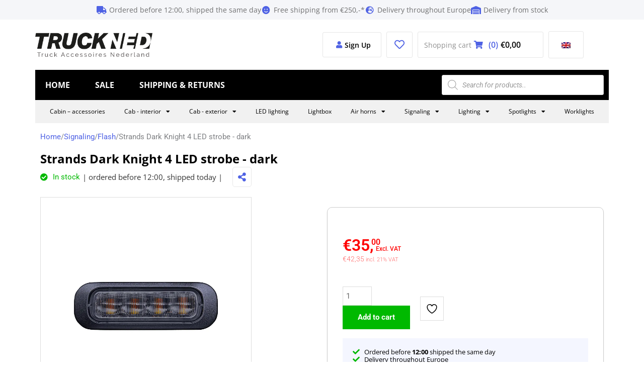

--- FILE ---
content_type: text/html; charset=UTF-8
request_url: https://truckned.nl/en/product/strands-dark-knight-4-led-flitser-donker/
body_size: 92251
content:
<!DOCTYPE html> <html lang="en-GB"> <head><script>if(navigator.userAgent.match(/MSIE|Internet Explorer/i)||navigator.userAgent.match(/Trident\/7\..*?rv:11/i)){let e=document.location.href;if(!e.match(/[?&]nonitro/)){if(e.indexOf("?")==-1){if(e.indexOf("#")==-1){document.location.href=e+"?nonitro=1"}else{document.location.href=e.replace("#","?nonitro=1#")}}else{if(e.indexOf("#")==-1){document.location.href=e+"&nonitro=1"}else{document.location.href=e.replace("#","&nonitro=1#")}}}}</script><link rel="preconnect" href="https://cdn-ilediib.nitrocdn.com" /><meta charset="UTF-8" /><meta name="viewport" content="width=device-width, initial-scale=1" /><meta name='robots' content='index, follow, max-image-preview:large, max-snippet:-1, max-video-preview:-1' /><title>Dark Knight 4 LED Strobe Dark - Strands - Truckned - for Truck &amp; Trailer</title><meta name="description" content="Strands Dark Knight 4 LED strobe dark - warning lamp with ECE R65 - 40 cm cable and smoke glass - for 12&amp;24V - car, truck, trailer and more" /><meta property="og:locale" content="en_GB" /><meta property="og:type" content="product" /><meta property="og:title" content="Dark Knight 4 LED Strobe Dark - Strands - Truckned - for Truck &amp; Trailer" /><meta property="og:description" content="Strands Dark Knight 4 LED strobe dark - warning lamp with ECE R65 - 40 cm cable and smoke glass - for 12&amp;24V - car, truck, trailer and more" /><meta property="og:url" content="https://truckned.nl/en/product/strands-dark-knight-4-led-flitser-donker/" /><meta property="og:site_name" content="Truckned" /><meta property="article:modified_time" content="2025-12-24T08:47:17+00:00" /><meta property="og:image" content="https://truckned.nl/wp-content/uploads/2023/11/TN-85402-SM-1.png" /><meta property="og:image:width" content="800" /><meta property="og:image:height" content="800" /><meta property="og:image:type" content="image/png" /><meta name="twitter:label1" content="Price" /><meta name="twitter:data1" content="&euro;35,00" /><meta name="twitter:label2" content="Availability" /><meta name="twitter:data2" content="In stock" /><meta property="product:brand" content="Strands" /><meta property="product:price:amount" content="35.00" /><meta property="product:price:currency" content="EUR" /><meta property="og:availability" content="instock" /><meta property="product:availability" content="instock" /><meta property="product:retailer_item_id" content="TN-850402" /><meta property="product:condition" content="new" /><meta name="generator" content="WordPress 6.9" /><meta name="generator" content="WooCommerce 10.4.0" /><meta name="cdp-version" content="1.5.0" /><meta name="facebook-domain-verification" content="zsc1we90b6wrsepus5bq9he8n4npzd" /><meta name="generator" content="Elementor 3.33.4; features: additional_custom_breakpoints; settings: css_print_method-external, google_font-enabled, font_display-auto" /><meta name="msapplication-TileImage" content="https://truckned.nl/wp-content/uploads/2025/08/cropped-Favicon-Truckned-270x270.png" /><meta name="generator" content="NitroPack" /><script>var NPSH,NitroScrollHelper;NPSH=NitroScrollHelper=function(){let e=null;const o=window.sessionStorage.getItem("nitroScrollPos");function t(){let e=JSON.parse(window.sessionStorage.getItem("nitroScrollPos"))||{};if(typeof e!=="object"){e={}}e[document.URL]=window.scrollY;window.sessionStorage.setItem("nitroScrollPos",JSON.stringify(e))}window.addEventListener("scroll",function(){if(e!==null){clearTimeout(e)}e=setTimeout(t,200)},{passive:true});let r={};r.getScrollPos=()=>{if(!o){return 0}const e=JSON.parse(o);return e[document.URL]||0};r.isScrolled=()=>{return r.getScrollPos()>document.documentElement.clientHeight*.5};return r}();</script><script>(function(){var a=false;var e=document.documentElement.classList;var i=navigator.userAgent.toLowerCase();var n=["android","iphone","ipad"];var r=n.length;var o;var d=null;for(var t=0;t<r;t++){o=n[t];if(i.indexOf(o)>-1)d=o;if(e.contains(o)){a=true;e.remove(o)}}if(a&&d){e.add(d);if(d=="iphone"||d=="ipad"){e.add("ios")}}})();</script><script type="text/worker" id="nitro-web-worker">var preloadRequests=0;var remainingCount={};var baseURI="";self.onmessage=function(e){switch(e.data.cmd){case"RESOURCE_PRELOAD":var o=e.data.requestId;remainingCount[o]=0;e.data.resources.forEach(function(e){preload(e,function(o){return function(){console.log(o+" DONE: "+e);if(--remainingCount[o]==0){self.postMessage({cmd:"RESOURCE_PRELOAD",requestId:o})}}}(o));remainingCount[o]++});break;case"SET_BASEURI":baseURI=e.data.uri;break}};async function preload(e,o){if(typeof URL!=="undefined"&&baseURI){try{var a=new URL(e,baseURI);e=a.href}catch(e){console.log("Worker error: "+e.message)}}console.log("Preloading "+e);try{var n=new Request(e,{mode:"no-cors",redirect:"follow"});await fetch(n);o()}catch(a){console.log(a);var r=new XMLHttpRequest;r.responseType="blob";r.onload=o;r.onerror=o;r.open("GET",e,true);r.send()}}</script><script id="nprl">(()=>{if(window.NPRL!=undefined)return;(function(e){var t=e.prototype;t.after||(t.after=function(){var e,t=arguments,n=t.length,r=0,i=this,o=i.parentNode,a=Node,c=String,u=document;if(o!==null){while(r<n){(e=t[r])instanceof a?(i=i.nextSibling)!==null?o.insertBefore(e,i):o.appendChild(e):o.appendChild(u.createTextNode(c(e)));++r}}})})(Element);var e,t;e=t=function(){var t=false;var r=window.URL||window.webkitURL;var i=true;var o=true;var a=2;var c=null;var u=null;var d=true;var s=window.nitroGtmExcludes!=undefined;var l=s?JSON.parse(atob(window.nitroGtmExcludes)).map(e=>new RegExp(e)):[];var f;var m;var v=null;var p=null;var g=null;var h={touch:["touchmove","touchend"],default:["mousemove","click","keydown","wheel"]};var E=true;var y=[];var w=false;var b=[];var S=0;var N=0;var L=false;var T=0;var R=null;var O=false;var A=false;var C=false;var P=[];var I=[];var M=[];var k=[];var x=false;var _={};var j=new Map;var B="noModule"in HTMLScriptElement.prototype;var q=requestAnimationFrame||mozRequestAnimationFrame||webkitRequestAnimationFrame||msRequestAnimationFrame;const D="gtm.js?id=";function H(e,t){if(!_[e]){_[e]=[]}_[e].push(t)}function U(e,t){if(_[e]){var n=0,r=_[e];for(var n=0;n<r.length;n++){r[n].call(this,t)}}}function Y(){(function(e,t){var r=null;var i=function(e){r(e)};var o=null;var a={};var c=null;var u=null;var d=0;e.addEventListener(t,function(r){if(["load","DOMContentLoaded"].indexOf(t)!=-1){if(u){Q(function(){e.triggerNitroEvent(t)})}c=true}else if(t=="readystatechange"){d++;n.ogReadyState=d==1?"interactive":"complete";if(u&&u>=d){n.documentReadyState=n.ogReadyState;Q(function(){e.triggerNitroEvent(t)})}}});e.addEventListener(t+"Nitro",function(e){if(["load","DOMContentLoaded"].indexOf(t)!=-1){if(!c){e.preventDefault();e.stopImmediatePropagation()}else{}u=true}else if(t=="readystatechange"){u=n.documentReadyState=="interactive"?1:2;if(d<u){e.preventDefault();e.stopImmediatePropagation()}}});switch(t){case"load":o="onload";break;case"readystatechange":o="onreadystatechange";break;case"pageshow":o="onpageshow";break;default:o=null;break}if(o){Object.defineProperty(e,o,{get:function(){return r},set:function(n){if(typeof n!=="function"){r=null;e.removeEventListener(t+"Nitro",i)}else{if(!r){e.addEventListener(t+"Nitro",i)}r=n}}})}Object.defineProperty(e,"addEventListener"+t,{value:function(r){if(r!=t||!n.startedScriptLoading||document.currentScript&&document.currentScript.hasAttribute("nitro-exclude")){}else{arguments[0]+="Nitro"}e.ogAddEventListener.apply(e,arguments);a[arguments[1]]=arguments[0]}});Object.defineProperty(e,"removeEventListener"+t,{value:function(t){var n=a[arguments[1]];arguments[0]=n;e.ogRemoveEventListener.apply(e,arguments)}});Object.defineProperty(e,"triggerNitroEvent"+t,{value:function(t,n){n=n||e;var r=new Event(t+"Nitro",{bubbles:true});r.isNitroPack=true;Object.defineProperty(r,"type",{get:function(){return t},set:function(){}});Object.defineProperty(r,"target",{get:function(){return n},set:function(){}});e.dispatchEvent(r)}});if(typeof e.triggerNitroEvent==="undefined"){(function(){var t=e.addEventListener;var n=e.removeEventListener;Object.defineProperty(e,"ogAddEventListener",{value:t});Object.defineProperty(e,"ogRemoveEventListener",{value:n});Object.defineProperty(e,"addEventListener",{value:function(n){var r="addEventListener"+n;if(typeof e[r]!=="undefined"){e[r].apply(e,arguments)}else{t.apply(e,arguments)}},writable:true});Object.defineProperty(e,"removeEventListener",{value:function(t){var r="removeEventListener"+t;if(typeof e[r]!=="undefined"){e[r].apply(e,arguments)}else{n.apply(e,arguments)}}});Object.defineProperty(e,"triggerNitroEvent",{value:function(t,n){var r="triggerNitroEvent"+t;if(typeof e[r]!=="undefined"){e[r].apply(e,arguments)}}})})()}}).apply(null,arguments)}Y(window,"load");Y(window,"pageshow");Y(window,"DOMContentLoaded");Y(document,"DOMContentLoaded");Y(document,"readystatechange");try{var F=new Worker(r.createObjectURL(new Blob([document.getElementById("nitro-web-worker").textContent],{type:"text/javascript"})))}catch(e){var F=new Worker("data:text/javascript;base64,"+btoa(document.getElementById("nitro-web-worker").textContent))}F.onmessage=function(e){if(e.data.cmd=="RESOURCE_PRELOAD"){U(e.data.requestId,e)}};if(typeof document.baseURI!=="undefined"){F.postMessage({cmd:"SET_BASEURI",uri:document.baseURI})}var G=function(e){if(--S==0){Q(K)}};var W=function(e){e.target.removeEventListener("load",W);e.target.removeEventListener("error",W);e.target.removeEventListener("nitroTimeout",W);if(e.type!="nitroTimeout"){clearTimeout(e.target.nitroTimeout)}if(--N==0&&S==0){Q(J)}};var X=function(e){var t=e.textContent;try{var n=r.createObjectURL(new Blob([t.replace(/^(?:<!--)?(.*?)(?:-->)?$/gm,"$1")],{type:"text/javascript"}))}catch(e){var n="data:text/javascript;base64,"+btoa(t.replace(/^(?:<!--)?(.*?)(?:-->)?$/gm,"$1"))}return n};var K=function(){n.documentReadyState="interactive";document.triggerNitroEvent("readystatechange");document.triggerNitroEvent("DOMContentLoaded");if(window.pageYOffset||window.pageXOffset){window.dispatchEvent(new Event("scroll"))}A=true;Q(function(){if(N==0){Q(J)}Q($)})};var J=function(){if(!A||O)return;O=true;R.disconnect();en();n.documentReadyState="complete";document.triggerNitroEvent("readystatechange");window.triggerNitroEvent("load",document);window.triggerNitroEvent("pageshow",document);if(window.pageYOffset||window.pageXOffset||location.hash){let e=typeof history.scrollRestoration!=="undefined"&&history.scrollRestoration=="auto";if(e&&typeof NPSH!=="undefined"&&NPSH.getScrollPos()>0&&window.pageYOffset>document.documentElement.clientHeight*.5){window.scrollTo(0,NPSH.getScrollPos())}else if(location.hash){try{let e=document.querySelector(location.hash);if(e){e.scrollIntoView()}}catch(e){}}}var e=null;if(a==1){e=eo}else{e=eu}Q(e)};var Q=function(e){setTimeout(e,0)};var V=function(e){if(e.type=="touchend"||e.type=="click"){g=e}};var $=function(){if(d&&g){setTimeout(function(e){return function(){var t=function(e,t,n){var r=new Event(e,{bubbles:true,cancelable:true});if(e=="click"){r.clientX=t;r.clientY=n}else{r.touches=[{clientX:t,clientY:n}]}return r};var n;if(e.type=="touchend"){var r=e.changedTouches[0];n=document.elementFromPoint(r.clientX,r.clientY);n.dispatchEvent(t("touchstart"),r.clientX,r.clientY);n.dispatchEvent(t("touchend"),r.clientX,r.clientY);n.dispatchEvent(t("click"),r.clientX,r.clientY)}else if(e.type=="click"){n=document.elementFromPoint(e.clientX,e.clientY);n.dispatchEvent(t("click"),e.clientX,e.clientY)}}}(g),150);g=null}};var z=function(e){if(e.tagName=="SCRIPT"&&!e.hasAttribute("data-nitro-for-id")&&!e.hasAttribute("nitro-document-write")||e.tagName=="IMG"&&(e.hasAttribute("src")||e.hasAttribute("srcset"))||e.tagName=="IFRAME"&&e.hasAttribute("src")||e.tagName=="LINK"&&e.hasAttribute("href")&&e.hasAttribute("rel")&&e.getAttribute("rel")=="stylesheet"){if(e.tagName==="IFRAME"&&e.src.indexOf("about:blank")>-1){return}var t="";switch(e.tagName){case"LINK":t=e.href;break;case"IMG":if(k.indexOf(e)>-1)return;t=e.srcset||e.src;break;default:t=e.src;break}var n=e.getAttribute("type");if(!t&&e.tagName!=="SCRIPT")return;if((e.tagName=="IMG"||e.tagName=="LINK")&&(t.indexOf("data:")===0||t.indexOf("blob:")===0))return;if(e.tagName=="SCRIPT"&&n&&n!=="text/javascript"&&n!=="application/javascript"){if(n!=="module"||!B)return}if(e.tagName==="SCRIPT"){if(k.indexOf(e)>-1)return;if(e.noModule&&B){return}let t=null;if(document.currentScript){if(document.currentScript.src&&document.currentScript.src.indexOf(D)>-1){t=document.currentScript}if(document.currentScript.hasAttribute("data-nitro-gtm-id")){e.setAttribute("data-nitro-gtm-id",document.currentScript.getAttribute("data-nitro-gtm-id"))}}else if(window.nitroCurrentScript){if(window.nitroCurrentScript.src&&window.nitroCurrentScript.src.indexOf(D)>-1){t=window.nitroCurrentScript}}if(t&&s){let n=false;for(const t of l){n=e.src?t.test(e.src):t.test(e.textContent);if(n){break}}if(!n){e.type="text/googletagmanagerscript";let n=t.hasAttribute("data-nitro-gtm-id")?t.getAttribute("data-nitro-gtm-id"):t.id;if(!j.has(n)){j.set(n,[])}let r=j.get(n);r.push(e);return}}if(!e.src){if(e.textContent.length>0){e.textContent+="\n;if(document.currentScript.nitroTimeout) {clearTimeout(document.currentScript.nitroTimeout);}; setTimeout(function() { this.dispatchEvent(new Event('load')); }.bind(document.currentScript), 0);"}else{return}}else{}k.push(e)}if(!e.hasOwnProperty("nitroTimeout")){N++;e.addEventListener("load",W,true);e.addEventListener("error",W,true);e.addEventListener("nitroTimeout",W,true);e.nitroTimeout=setTimeout(function(){console.log("Resource timed out",e);e.dispatchEvent(new Event("nitroTimeout"))},5e3)}}};var Z=function(e){if(e.hasOwnProperty("nitroTimeout")&&e.nitroTimeout){clearTimeout(e.nitroTimeout);e.nitroTimeout=null;e.dispatchEvent(new Event("nitroTimeout"))}};document.documentElement.addEventListener("load",function(e){if(e.target.tagName=="SCRIPT"||e.target.tagName=="IMG"){k.push(e.target)}},true);document.documentElement.addEventListener("error",function(e){if(e.target.tagName=="SCRIPT"||e.target.tagName=="IMG"){k.push(e.target)}},true);var ee=["appendChild","replaceChild","insertBefore","prepend","append","before","after","replaceWith","insertAdjacentElement"];var et=function(){if(s){window._nitro_setTimeout=window.setTimeout;window.setTimeout=function(e,t,...n){let r=document.currentScript||window.nitroCurrentScript;if(!r||r.src&&r.src.indexOf(D)==-1){return window._nitro_setTimeout.call(window,e,t,...n)}return window._nitro_setTimeout.call(window,function(e,t){return function(...n){window.nitroCurrentScript=e;t(...n)}}(r,e),t,...n)}}ee.forEach(function(e){HTMLElement.prototype["og"+e]=HTMLElement.prototype[e];HTMLElement.prototype[e]=function(...t){if(this.parentNode||this===document.documentElement){switch(e){case"replaceChild":case"insertBefore":t.pop();break;case"insertAdjacentElement":t.shift();break}t.forEach(function(e){if(!e)return;if(e.tagName=="SCRIPT"){z(e)}else{if(e.children&&e.children.length>0){e.querySelectorAll("script").forEach(z)}}})}return this["og"+e].apply(this,arguments)}})};var en=function(){if(s&&typeof window._nitro_setTimeout==="function"){window.setTimeout=window._nitro_setTimeout}ee.forEach(function(e){HTMLElement.prototype[e]=HTMLElement.prototype["og"+e]})};var er=async function(){if(o){ef(f);ef(V);if(v){clearTimeout(v);v=null}}if(T===1){L=true;return}else if(T===0){T=-1}n.startedScriptLoading=true;Object.defineProperty(document,"readyState",{get:function(){return n.documentReadyState},set:function(){}});var e=document.documentElement;var t={attributes:true,attributeFilter:["src"],childList:true,subtree:true};R=new MutationObserver(function(e,t){e.forEach(function(e){if(e.type=="childList"&&e.addedNodes.length>0){e.addedNodes.forEach(function(e){if(!document.documentElement.contains(e)){return}if(e.tagName=="IMG"||e.tagName=="IFRAME"||e.tagName=="LINK"){z(e)}})}if(e.type=="childList"&&e.removedNodes.length>0){e.removedNodes.forEach(function(e){if(e.tagName=="IFRAME"||e.tagName=="LINK"){Z(e)}})}if(e.type=="attributes"){var t=e.target;if(!document.documentElement.contains(t)){return}if(t.tagName=="IFRAME"||t.tagName=="LINK"||t.tagName=="IMG"||t.tagName=="SCRIPT"){z(t)}}})});R.observe(e,t);if(!s){et()}await Promise.all(P);var r=b.shift();var i=null;var a=false;while(r){var c;var u=JSON.parse(atob(r.meta));var d=u.delay;if(r.type=="inline"){var l=document.getElementById(r.id);if(l){l.remove()}else{r=b.shift();continue}c=X(l);if(c===false){r=b.shift();continue}}else{c=r.src}if(!a&&r.type!="inline"&&(typeof u.attributes.async!="undefined"||typeof u.attributes.defer!="undefined")){if(i===null){i=r}else if(i===r){a=true}if(!a){b.push(r);r=b.shift();continue}}var m=document.createElement("script");m.src=c;m.setAttribute("data-nitro-for-id",r.id);for(var p in u.attributes){try{if(u.attributes[p]===false){m.setAttribute(p,"")}else{m.setAttribute(p,u.attributes[p])}}catch(e){console.log("Error while setting script attribute",m,e)}}m.async=false;if(u.canonicalLink!=""&&Object.getOwnPropertyDescriptor(m,"src")?.configurable!==false){(e=>{Object.defineProperty(m,"src",{get:function(){return e.canonicalLink},set:function(){}})})(u)}if(d){setTimeout((function(e,t){var n=document.querySelector("[data-nitro-marker-id='"+t+"']");if(n){n.after(e)}else{document.head.appendChild(e)}}).bind(null,m,r.id),d)}else{m.addEventListener("load",G);m.addEventListener("error",G);if(!m.noModule||!B){S++}var g=document.querySelector("[data-nitro-marker-id='"+r.id+"']");if(g){Q(function(e,t){return function(){e.after(t)}}(g,m))}else{Q(function(e){return function(){document.head.appendChild(e)}}(m))}}r=b.shift()}};var ei=function(){var e=document.getElementById("nitro-deferred-styles");var t=document.createElement("div");t.innerHTML=e.textContent;return t};var eo=async function(e){isPreload=e&&e.type=="NitroPreload";if(!isPreload){T=-1;E=false;if(o){ef(f);ef(V);if(v){clearTimeout(v);v=null}}}if(w===false){var t=ei();let e=t.querySelectorAll('style,link[rel="stylesheet"]');w=e.length;if(w){let e=document.getElementById("nitro-deferred-styles-marker");e.replaceWith.apply(e,t.childNodes)}else if(isPreload){Q(ed)}else{es()}}else if(w===0&&!isPreload){es()}};var ea=function(){var e=ei();var t=e.childNodes;var n;var r=[];for(var i=0;i<t.length;i++){n=t[i];if(n.href){r.push(n.href)}}var o="css-preload";H(o,function(e){eo(new Event("NitroPreload"))});if(r.length){F.postMessage({cmd:"RESOURCE_PRELOAD",resources:r,requestId:o})}else{Q(function(){U(o)})}};var ec=function(){if(T===-1)return;T=1;var e=[];var t,n;for(var r=0;r<b.length;r++){t=b[r];if(t.type!="inline"){if(t.src){n=JSON.parse(atob(t.meta));if(n.delay)continue;if(n.attributes.type&&n.attributes.type=="module"&&!B)continue;e.push(t.src)}}}if(e.length){var i="js-preload";H(i,function(e){T=2;if(L){Q(er)}});F.postMessage({cmd:"RESOURCE_PRELOAD",resources:e,requestId:i})}};var eu=function(){while(I.length){style=I.shift();if(style.hasAttribute("nitropack-onload")){style.setAttribute("onload",style.getAttribute("nitropack-onload"));Q(function(e){return function(){e.dispatchEvent(new Event("load"))}}(style))}}while(M.length){style=M.shift();if(style.hasAttribute("nitropack-onerror")){style.setAttribute("onerror",style.getAttribute("nitropack-onerror"));Q(function(e){return function(){e.dispatchEvent(new Event("error"))}}(style))}}};var ed=function(){if(!x){if(i){Q(function(){var e=document.getElementById("nitro-critical-css");if(e){e.remove()}})}x=true;onStylesLoadEvent=new Event("NitroStylesLoaded");onStylesLoadEvent.isNitroPack=true;window.dispatchEvent(onStylesLoadEvent)}};var es=function(){if(a==2){Q(er)}else{eu()}};var el=function(e){m.forEach(function(t){document.addEventListener(t,e,true)})};var ef=function(e){m.forEach(function(t){document.removeEventListener(t,e,true)})};if(s){et()}return{setAutoRemoveCriticalCss:function(e){i=e},registerScript:function(e,t,n){b.push({type:"remote",src:e,id:t,meta:n})},registerInlineScript:function(e,t){b.push({type:"inline",id:e,meta:t})},registerStyle:function(e,t,n){y.push({href:e,rel:t,media:n})},onLoadStyle:function(e){I.push(e);if(w!==false&&--w==0){Q(ed);if(E){E=false}else{es()}}},onErrorStyle:function(e){M.push(e);if(w!==false&&--w==0){Q(ed);if(E){E=false}else{es()}}},loadJs:function(e,t){if(!e.src){var n=X(e);if(n!==false){e.src=n;e.textContent=""}}if(t){Q(function(e,t){return function(){e.after(t)}}(t,e))}else{Q(function(e){return function(){document.head.appendChild(e)}}(e))}},loadQueuedResources:async function(){window.dispatchEvent(new Event("NitroBootStart"));if(p){clearTimeout(p);p=null}window.removeEventListener("load",e.loadQueuedResources);f=a==1?er:eo;if(!o||g){Q(f)}else{if(navigator.userAgent.indexOf(" Edge/")==-1){ea();H("css-preload",ec)}el(f);if(u){if(c){v=setTimeout(f,c)}}else{}}},fontPreload:function(e){var t="critical-fonts";H(t,function(e){document.getElementById("nitro-critical-fonts").type="text/css"});F.postMessage({cmd:"RESOURCE_PRELOAD",resources:e,requestId:t})},boot:function(){if(t)return;t=true;C=typeof NPSH!=="undefined"&&NPSH.isScrolled();let n=document.prerendering;if(location.hash||C||n){o=false}m=h.default.concat(h.touch);p=setTimeout(e.loadQueuedResources,1500);el(V);if(C){e.loadQueuedResources()}else{window.addEventListener("load",e.loadQueuedResources)}},addPrerequisite:function(e){P.push(e)},getTagManagerNodes:function(e){if(!e)return j;return j.get(e)??[]}}}();var n,r;n=r=function(){var t=document.write;return{documentWrite:function(n,r){if(n&&n.hasAttribute("nitro-exclude")){return t.call(document,r)}var i=null;if(n.documentWriteContainer){i=n.documentWriteContainer}else{i=document.createElement("span");n.documentWriteContainer=i}var o=null;if(n){if(n.hasAttribute("data-nitro-for-id")){o=document.querySelector('template[data-nitro-marker-id="'+n.getAttribute("data-nitro-for-id")+'"]')}else{o=n}}i.innerHTML+=r;i.querySelectorAll("script").forEach(function(e){e.setAttribute("nitro-document-write","")});if(!i.parentNode){if(o){o.parentNode.insertBefore(i,o)}else{document.body.appendChild(i)}}var a=document.createElement("span");a.innerHTML=r;var c=a.querySelectorAll("script");if(c.length){c.forEach(function(t){var n=t.getAttributeNames();var r=document.createElement("script");n.forEach(function(e){r.setAttribute(e,t.getAttribute(e))});r.async=false;if(!t.src&&t.textContent){r.textContent=t.textContent}e.loadJs(r,o)})}},TrustLogo:function(e,t){var n=document.getElementById(e);var r=document.createElement("img");r.src=t;n.parentNode.insertBefore(r,n)},documentReadyState:"loading",ogReadyState:document.readyState,startedScriptLoading:false,loadScriptDelayed:function(e,t){setTimeout(function(){var t=document.createElement("script");t.src=e;document.head.appendChild(t)},t)}}}();document.write=function(e){n.documentWrite(document.currentScript,e)};document.writeln=function(e){n.documentWrite(document.currentScript,e+"\n")};window.NPRL=e;window.NitroResourceLoader=t;window.NPh=n;window.NitroPackHelper=r})();</script><template id="nitro-deferred-styles-marker"></template><style id="nitro-fonts">@font-face{font-family:"Astra";src:url("https://cdn-ilediib.nitrocdn.com/ViBWJoLpWluNbuMbeUHZviHZqgPHaBYM/assets/static/source/rev-669def2/truckned.nl/wp-content/themes/astra/assets/fonts/astra.ttf") format("truetype");font-weight:normal;font-style:normal;font-display:swap}@font-face{font-family:eicons;src:url("https://cdn-ilediib.nitrocdn.com/ViBWJoLpWluNbuMbeUHZviHZqgPHaBYM/assets/static/source/rev-669def2/truckned.nl/wp-content/plugins/elementor/assets/lib/eicons/fonts/b1125c77ab051aa2a7d4e523c3b58888.eicons.eot");src:url("https://cdn-ilediib.nitrocdn.com/ViBWJoLpWluNbuMbeUHZviHZqgPHaBYM/assets/static/source/rev-669def2/truckned.nl/wp-content/plugins/elementor/assets/lib/eicons/fonts/b1125c77ab051aa2a7d4e523c3b58888.eicons.woff2") format("woff2");font-weight:400;font-style:normal;font-display:swap}@font-face{font-family:"Font Awesome 5 Brands";font-style:normal;font-weight:400;font-display:swap;src:url("https://cdn-ilediib.nitrocdn.com/ViBWJoLpWluNbuMbeUHZviHZqgPHaBYM/assets/static/source/rev-669def2/truckned.nl/wp-content/plugins/elementor/assets/lib/font-awesome/webfonts/fa-brands-400.eot");src:url("https://cdn-ilediib.nitrocdn.com/ViBWJoLpWluNbuMbeUHZviHZqgPHaBYM/assets/static/source/rev-669def2/truckned.nl/wp-content/plugins/elementor/assets/lib/font-awesome/webfonts/fa-brands-400.woff2") format("woff2")}@font-face{font-family:"Font Awesome 5 Free";font-style:normal;font-weight:400;font-display:swap;src:url("https://cdn-ilediib.nitrocdn.com/ViBWJoLpWluNbuMbeUHZviHZqgPHaBYM/assets/static/source/rev-669def2/truckned.nl/wp-content/plugins/elementor/assets/lib/font-awesome/webfonts/fa-regular-400.eot");src:url("https://cdn-ilediib.nitrocdn.com/ViBWJoLpWluNbuMbeUHZviHZqgPHaBYM/assets/static/source/rev-669def2/truckned.nl/wp-content/plugins/elementor/assets/lib/font-awesome/webfonts/fa-regular-400.woff2") format("woff2")}@font-face{font-family:"Font Awesome 5 Free";font-style:normal;font-weight:900;font-display:swap;src:url("https://cdn-ilediib.nitrocdn.com/ViBWJoLpWluNbuMbeUHZviHZqgPHaBYM/assets/static/source/rev-669def2/truckned.nl/wp-content/plugins/elementor/assets/lib/font-awesome/webfonts/fa-solid-900.eot");src:url("https://cdn-ilediib.nitrocdn.com/ViBWJoLpWluNbuMbeUHZviHZqgPHaBYM/assets/static/source/rev-669def2/truckned.nl/wp-content/plugins/elementor/assets/lib/font-awesome/webfonts/fa-solid-900.woff2") format("woff2")}@font-face{font-family:"Font Awesome 5 Free";font-style:normal;font-weight:900;font-display:swap;src:url("https://cdn-ilediib.nitrocdn.com/ViBWJoLpWluNbuMbeUHZviHZqgPHaBYM/assets/static/source/rev-669def2/truckned.nl/wp-content/plugins/elementor/assets/lib/font-awesome/webfonts/fa-solid-900.eot");src:url("https://cdn-ilediib.nitrocdn.com/ViBWJoLpWluNbuMbeUHZviHZqgPHaBYM/assets/static/source/rev-669def2/truckned.nl/wp-content/plugins/elementor/assets/lib/font-awesome/webfonts/fa-solid-900.woff2") format("woff2")}@font-face{font-family:"Roboto";font-style:italic;font-weight:100;font-stretch:100%;src:url("https://cdn-ilediib.nitrocdn.com/ViBWJoLpWluNbuMbeUHZviHZqgPHaBYM/assets/static/source/rev-669def2/truckned.nl/wp-content/uploads/elementor/google-fonts/fonts/roboto-kfo5cnqeu92fr1mu53zec9_vu3r1gihoszmkc3kawzu.woff2") format("woff2");unicode-range:U+0460-052F,U+1C80-1C8A,U+20B4,U+2DE0-2DFF,U+A640-A69F,U+FE2E-FE2F;font-display:swap}@font-face{font-family:"Roboto";font-style:italic;font-weight:100;font-stretch:100%;src:url("https://cdn-ilediib.nitrocdn.com/ViBWJoLpWluNbuMbeUHZviHZqgPHaBYM/assets/static/source/rev-669def2/truckned.nl/wp-content/uploads/elementor/google-fonts/fonts/roboto-kfo5cnqeu92fr1mu53zec9_vu3r1gihoszmkankawzu.woff2") format("woff2");unicode-range:U+0301,U+0400-045F,U+0490-0491,U+04B0-04B1,U+2116;font-display:swap}@font-face{font-family:"Roboto";font-style:italic;font-weight:100;font-stretch:100%;src:url("https://cdn-ilediib.nitrocdn.com/ViBWJoLpWluNbuMbeUHZviHZqgPHaBYM/assets/static/source/rev-669def2/truckned.nl/wp-content/uploads/elementor/google-fonts/fonts/roboto-kfo5cnqeu92fr1mu53zec9_vu3r1gihoszmkcnkawzu.woff2") format("woff2");unicode-range:U+1F00-1FFF;font-display:swap}@font-face{font-family:"Roboto";font-style:italic;font-weight:100;font-stretch:100%;src:url("https://cdn-ilediib.nitrocdn.com/ViBWJoLpWluNbuMbeUHZviHZqgPHaBYM/assets/static/source/rev-669def2/truckned.nl/wp-content/uploads/elementor/google-fonts/fonts/roboto-kfo5cnqeu92fr1mu53zec9_vu3r1gihoszmkbxkawzu.woff2") format("woff2");unicode-range:U+0370-0377,U+037A-037F,U+0384-038A,U+038C,U+038E-03A1,U+03A3-03FF;font-display:swap}@font-face{font-family:"Roboto";font-style:italic;font-weight:100;font-stretch:100%;src:url("https://cdn-ilediib.nitrocdn.com/ViBWJoLpWluNbuMbeUHZviHZqgPHaBYM/assets/static/source/rev-669def2/truckned.nl/wp-content/uploads/elementor/google-fonts/fonts/roboto-kfo5cnqeu92fr1mu53zec9_vu3r1gihoszmkenkawzu.woff2") format("woff2");unicode-range:U+0302-0303,U+0305,U+0307-0308,U+0310,U+0312,U+0315,U+031A,U+0326-0327,U+032C,U+032F-0330,U+0332-0333,U+0338,U+033A,U+0346,U+034D,U+0391-03A1,U+03A3-03A9,U+03B1-03C9,U+03D1,U+03D5-03D6,U+03F0-03F1,U+03F4-03F5,U+2016-2017,U+2034-2038,U+203C,U+2040,U+2043,U+2047,U+2050,U+2057,U+205F,U+2070-2071,U+2074-208E,U+2090-209C,U+20D0-20DC,U+20E1,U+20E5-20EF,U+2100-2112,U+2114-2115,U+2117-2121,U+2123-214F,U+2190,U+2192,U+2194-21AE,U+21B0-21E5,U+21F1-21F2,U+21F4-2211,U+2213-2214,U+2216-22FF,U+2308-230B,U+2310,U+2319,U+231C-2321,U+2336-237A,U+237C,U+2395,U+239B-23B7,U+23D0,U+23DC-23E1,U+2474-2475,U+25AF,U+25B3,U+25B7,U+25BD,U+25C1,U+25CA,U+25CC,U+25FB,U+266D-266F,U+27C0-27FF,U+2900-2AFF,U+2B0E-2B11,U+2B30-2B4C,U+2BFE,U+3030,U+FF5B,U+FF5D,U+1D400-1D7FF,U+1EE00-1EEFF;font-display:swap}@font-face{font-family:"Roboto";font-style:italic;font-weight:100;font-stretch:100%;src:url("https://cdn-ilediib.nitrocdn.com/ViBWJoLpWluNbuMbeUHZviHZqgPHaBYM/assets/static/source/rev-669def2/truckned.nl/wp-content/uploads/elementor/google-fonts/fonts/roboto-kfo5cnqeu92fr1mu53zec9_vu3r1gihoszmkahkawzu.woff2") format("woff2");unicode-range:U+0001-000C,U+000E-001F,U+007F-009F,U+20DD-20E0,U+20E2-20E4,U+2150-218F,U+2190,U+2192,U+2194-2199,U+21AF,U+21E6-21F0,U+21F3,U+2218-2219,U+2299,U+22C4-22C6,U+2300-243F,U+2440-244A,U+2460-24FF,U+25A0-27BF,U+2800-28FF,U+2921-2922,U+2981,U+29BF,U+29EB,U+2B00-2BFF,U+4DC0-4DFF,U+FFF9-FFFB,U+10140-1018E,U+10190-1019C,U+101A0,U+101D0-101FD,U+102E0-102FB,U+10E60-10E7E,U+1D2C0-1D2D3,U+1D2E0-1D37F,U+1F000-1F0FF,U+1F100-1F1AD,U+1F1E6-1F1FF,U+1F30D-1F30F,U+1F315,U+1F31C,U+1F31E,U+1F320-1F32C,U+1F336,U+1F378,U+1F37D,U+1F382,U+1F393-1F39F,U+1F3A7-1F3A8,U+1F3AC-1F3AF,U+1F3C2,U+1F3C4-1F3C6,U+1F3CA-1F3CE,U+1F3D4-1F3E0,U+1F3ED,U+1F3F1-1F3F3,U+1F3F5-1F3F7,U+1F408,U+1F415,U+1F41F,U+1F426,U+1F43F,U+1F441-1F442,U+1F444,U+1F446-1F449,U+1F44C-1F44E,U+1F453,U+1F46A,U+1F47D,U+1F4A3,U+1F4B0,U+1F4B3,U+1F4B9,U+1F4BB,U+1F4BF,U+1F4C8-1F4CB,U+1F4D6,U+1F4DA,U+1F4DF,U+1F4E3-1F4E6,U+1F4EA-1F4ED,U+1F4F7,U+1F4F9-1F4FB,U+1F4FD-1F4FE,U+1F503,U+1F507-1F50B,U+1F50D,U+1F512-1F513,U+1F53E-1F54A,U+1F54F-1F5FA,U+1F610,U+1F650-1F67F,U+1F687,U+1F68D,U+1F691,U+1F694,U+1F698,U+1F6AD,U+1F6B2,U+1F6B9-1F6BA,U+1F6BC,U+1F6C6-1F6CF,U+1F6D3-1F6D7,U+1F6E0-1F6EA,U+1F6F0-1F6F3,U+1F6F7-1F6FC,U+1F700-1F7FF,U+1F800-1F80B,U+1F810-1F847,U+1F850-1F859,U+1F860-1F887,U+1F890-1F8AD,U+1F8B0-1F8BB,U+1F8C0-1F8C1,U+1F900-1F90B,U+1F93B,U+1F946,U+1F984,U+1F996,U+1F9E9,U+1FA00-1FA6F,U+1FA70-1FA7C,U+1FA80-1FA89,U+1FA8F-1FAC6,U+1FACE-1FADC,U+1FADF-1FAE9,U+1FAF0-1FAF8,U+1FB00-1FBFF;font-display:swap}@font-face{font-family:"Roboto";font-style:italic;font-weight:100;font-stretch:100%;src:url("https://cdn-ilediib.nitrocdn.com/ViBWJoLpWluNbuMbeUHZviHZqgPHaBYM/assets/static/source/rev-669def2/truckned.nl/wp-content/uploads/elementor/google-fonts/fonts/roboto-kfo5cnqeu92fr1mu53zec9_vu3r1gihoszmkcxkawzu.woff2") format("woff2");unicode-range:U+0102-0103,U+0110-0111,U+0128-0129,U+0168-0169,U+01A0-01A1,U+01AF-01B0,U+0300-0301,U+0303-0304,U+0308-0309,U+0323,U+0329,U+1EA0-1EF9,U+20AB;font-display:swap}@font-face{font-family:"Roboto";font-style:italic;font-weight:100;font-stretch:100%;src:url("https://cdn-ilediib.nitrocdn.com/ViBWJoLpWluNbuMbeUHZviHZqgPHaBYM/assets/static/source/rev-669def2/truckned.nl/wp-content/uploads/elementor/google-fonts/fonts/roboto-kfo5cnqeu92fr1mu53zec9_vu3r1gihoszmkchkawzu.woff2") format("woff2");unicode-range:U+0100-02BA,U+02BD-02C5,U+02C7-02CC,U+02CE-02D7,U+02DD-02FF,U+0304,U+0308,U+0329,U+1D00-1DBF,U+1E00-1E9F,U+1EF2-1EFF,U+2020,U+20A0-20AB,U+20AD-20C0,U+2113,U+2C60-2C7F,U+A720-A7FF;font-display:swap}@font-face{font-family:"Roboto";font-style:italic;font-weight:100;font-stretch:100%;src:url("https://cdn-ilediib.nitrocdn.com/ViBWJoLpWluNbuMbeUHZviHZqgPHaBYM/assets/static/source/rev-669def2/truckned.nl/wp-content/uploads/elementor/google-fonts/fonts/roboto-kfo5cnqeu92fr1mu53zec9_vu3r1gihoszmkbnka.woff2") format("woff2");unicode-range:U+0000-00FF,U+0131,U+0152-0153,U+02BB-02BC,U+02C6,U+02DA,U+02DC,U+0304,U+0308,U+0329,U+2000-206F,U+20AC,U+2122,U+2191,U+2193,U+2212,U+2215,U+FEFF,U+FFFD;font-display:swap}@font-face{font-family:"Roboto";font-style:italic;font-weight:200;font-stretch:100%;src:url("https://cdn-ilediib.nitrocdn.com/ViBWJoLpWluNbuMbeUHZviHZqgPHaBYM/assets/static/source/rev-669def2/truckned.nl/wp-content/uploads/elementor/google-fonts/fonts/roboto-kfo5cnqeu92fr1mu53zec9_vu3r1gihoszmkc3kawzu.woff2") format("woff2");unicode-range:U+0460-052F,U+1C80-1C8A,U+20B4,U+2DE0-2DFF,U+A640-A69F,U+FE2E-FE2F;font-display:swap}@font-face{font-family:"Roboto";font-style:italic;font-weight:200;font-stretch:100%;src:url("https://cdn-ilediib.nitrocdn.com/ViBWJoLpWluNbuMbeUHZviHZqgPHaBYM/assets/static/source/rev-669def2/truckned.nl/wp-content/uploads/elementor/google-fonts/fonts/roboto-kfo5cnqeu92fr1mu53zec9_vu3r1gihoszmkankawzu.woff2") format("woff2");unicode-range:U+0301,U+0400-045F,U+0490-0491,U+04B0-04B1,U+2116;font-display:swap}@font-face{font-family:"Roboto";font-style:italic;font-weight:200;font-stretch:100%;src:url("https://cdn-ilediib.nitrocdn.com/ViBWJoLpWluNbuMbeUHZviHZqgPHaBYM/assets/static/source/rev-669def2/truckned.nl/wp-content/uploads/elementor/google-fonts/fonts/roboto-kfo5cnqeu92fr1mu53zec9_vu3r1gihoszmkcnkawzu.woff2") format("woff2");unicode-range:U+1F00-1FFF;font-display:swap}@font-face{font-family:"Roboto";font-style:italic;font-weight:200;font-stretch:100%;src:url("https://cdn-ilediib.nitrocdn.com/ViBWJoLpWluNbuMbeUHZviHZqgPHaBYM/assets/static/source/rev-669def2/truckned.nl/wp-content/uploads/elementor/google-fonts/fonts/roboto-kfo5cnqeu92fr1mu53zec9_vu3r1gihoszmkbxkawzu.woff2") format("woff2");unicode-range:U+0370-0377,U+037A-037F,U+0384-038A,U+038C,U+038E-03A1,U+03A3-03FF;font-display:swap}@font-face{font-family:"Roboto";font-style:italic;font-weight:200;font-stretch:100%;src:url("https://cdn-ilediib.nitrocdn.com/ViBWJoLpWluNbuMbeUHZviHZqgPHaBYM/assets/static/source/rev-669def2/truckned.nl/wp-content/uploads/elementor/google-fonts/fonts/roboto-kfo5cnqeu92fr1mu53zec9_vu3r1gihoszmkenkawzu.woff2") format("woff2");unicode-range:U+0302-0303,U+0305,U+0307-0308,U+0310,U+0312,U+0315,U+031A,U+0326-0327,U+032C,U+032F-0330,U+0332-0333,U+0338,U+033A,U+0346,U+034D,U+0391-03A1,U+03A3-03A9,U+03B1-03C9,U+03D1,U+03D5-03D6,U+03F0-03F1,U+03F4-03F5,U+2016-2017,U+2034-2038,U+203C,U+2040,U+2043,U+2047,U+2050,U+2057,U+205F,U+2070-2071,U+2074-208E,U+2090-209C,U+20D0-20DC,U+20E1,U+20E5-20EF,U+2100-2112,U+2114-2115,U+2117-2121,U+2123-214F,U+2190,U+2192,U+2194-21AE,U+21B0-21E5,U+21F1-21F2,U+21F4-2211,U+2213-2214,U+2216-22FF,U+2308-230B,U+2310,U+2319,U+231C-2321,U+2336-237A,U+237C,U+2395,U+239B-23B7,U+23D0,U+23DC-23E1,U+2474-2475,U+25AF,U+25B3,U+25B7,U+25BD,U+25C1,U+25CA,U+25CC,U+25FB,U+266D-266F,U+27C0-27FF,U+2900-2AFF,U+2B0E-2B11,U+2B30-2B4C,U+2BFE,U+3030,U+FF5B,U+FF5D,U+1D400-1D7FF,U+1EE00-1EEFF;font-display:swap}@font-face{font-family:"Roboto";font-style:italic;font-weight:200;font-stretch:100%;src:url("https://cdn-ilediib.nitrocdn.com/ViBWJoLpWluNbuMbeUHZviHZqgPHaBYM/assets/static/source/rev-669def2/truckned.nl/wp-content/uploads/elementor/google-fonts/fonts/roboto-kfo5cnqeu92fr1mu53zec9_vu3r1gihoszmkahkawzu.woff2") format("woff2");unicode-range:U+0001-000C,U+000E-001F,U+007F-009F,U+20DD-20E0,U+20E2-20E4,U+2150-218F,U+2190,U+2192,U+2194-2199,U+21AF,U+21E6-21F0,U+21F3,U+2218-2219,U+2299,U+22C4-22C6,U+2300-243F,U+2440-244A,U+2460-24FF,U+25A0-27BF,U+2800-28FF,U+2921-2922,U+2981,U+29BF,U+29EB,U+2B00-2BFF,U+4DC0-4DFF,U+FFF9-FFFB,U+10140-1018E,U+10190-1019C,U+101A0,U+101D0-101FD,U+102E0-102FB,U+10E60-10E7E,U+1D2C0-1D2D3,U+1D2E0-1D37F,U+1F000-1F0FF,U+1F100-1F1AD,U+1F1E6-1F1FF,U+1F30D-1F30F,U+1F315,U+1F31C,U+1F31E,U+1F320-1F32C,U+1F336,U+1F378,U+1F37D,U+1F382,U+1F393-1F39F,U+1F3A7-1F3A8,U+1F3AC-1F3AF,U+1F3C2,U+1F3C4-1F3C6,U+1F3CA-1F3CE,U+1F3D4-1F3E0,U+1F3ED,U+1F3F1-1F3F3,U+1F3F5-1F3F7,U+1F408,U+1F415,U+1F41F,U+1F426,U+1F43F,U+1F441-1F442,U+1F444,U+1F446-1F449,U+1F44C-1F44E,U+1F453,U+1F46A,U+1F47D,U+1F4A3,U+1F4B0,U+1F4B3,U+1F4B9,U+1F4BB,U+1F4BF,U+1F4C8-1F4CB,U+1F4D6,U+1F4DA,U+1F4DF,U+1F4E3-1F4E6,U+1F4EA-1F4ED,U+1F4F7,U+1F4F9-1F4FB,U+1F4FD-1F4FE,U+1F503,U+1F507-1F50B,U+1F50D,U+1F512-1F513,U+1F53E-1F54A,U+1F54F-1F5FA,U+1F610,U+1F650-1F67F,U+1F687,U+1F68D,U+1F691,U+1F694,U+1F698,U+1F6AD,U+1F6B2,U+1F6B9-1F6BA,U+1F6BC,U+1F6C6-1F6CF,U+1F6D3-1F6D7,U+1F6E0-1F6EA,U+1F6F0-1F6F3,U+1F6F7-1F6FC,U+1F700-1F7FF,U+1F800-1F80B,U+1F810-1F847,U+1F850-1F859,U+1F860-1F887,U+1F890-1F8AD,U+1F8B0-1F8BB,U+1F8C0-1F8C1,U+1F900-1F90B,U+1F93B,U+1F946,U+1F984,U+1F996,U+1F9E9,U+1FA00-1FA6F,U+1FA70-1FA7C,U+1FA80-1FA89,U+1FA8F-1FAC6,U+1FACE-1FADC,U+1FADF-1FAE9,U+1FAF0-1FAF8,U+1FB00-1FBFF;font-display:swap}@font-face{font-family:"Roboto";font-style:italic;font-weight:200;font-stretch:100%;src:url("https://cdn-ilediib.nitrocdn.com/ViBWJoLpWluNbuMbeUHZviHZqgPHaBYM/assets/static/source/rev-669def2/truckned.nl/wp-content/uploads/elementor/google-fonts/fonts/roboto-kfo5cnqeu92fr1mu53zec9_vu3r1gihoszmkcxkawzu.woff2") format("woff2");unicode-range:U+0102-0103,U+0110-0111,U+0128-0129,U+0168-0169,U+01A0-01A1,U+01AF-01B0,U+0300-0301,U+0303-0304,U+0308-0309,U+0323,U+0329,U+1EA0-1EF9,U+20AB;font-display:swap}@font-face{font-family:"Roboto";font-style:italic;font-weight:200;font-stretch:100%;src:url("https://cdn-ilediib.nitrocdn.com/ViBWJoLpWluNbuMbeUHZviHZqgPHaBYM/assets/static/source/rev-669def2/truckned.nl/wp-content/uploads/elementor/google-fonts/fonts/roboto-kfo5cnqeu92fr1mu53zec9_vu3r1gihoszmkchkawzu.woff2") format("woff2");unicode-range:U+0100-02BA,U+02BD-02C5,U+02C7-02CC,U+02CE-02D7,U+02DD-02FF,U+0304,U+0308,U+0329,U+1D00-1DBF,U+1E00-1E9F,U+1EF2-1EFF,U+2020,U+20A0-20AB,U+20AD-20C0,U+2113,U+2C60-2C7F,U+A720-A7FF;font-display:swap}@font-face{font-family:"Roboto";font-style:italic;font-weight:200;font-stretch:100%;src:url("https://cdn-ilediib.nitrocdn.com/ViBWJoLpWluNbuMbeUHZviHZqgPHaBYM/assets/static/source/rev-669def2/truckned.nl/wp-content/uploads/elementor/google-fonts/fonts/roboto-kfo5cnqeu92fr1mu53zec9_vu3r1gihoszmkbnka.woff2") format("woff2");unicode-range:U+0000-00FF,U+0131,U+0152-0153,U+02BB-02BC,U+02C6,U+02DA,U+02DC,U+0304,U+0308,U+0329,U+2000-206F,U+20AC,U+2122,U+2191,U+2193,U+2212,U+2215,U+FEFF,U+FFFD;font-display:swap}@font-face{font-family:"Roboto";font-style:italic;font-weight:300;font-stretch:100%;src:url("https://cdn-ilediib.nitrocdn.com/ViBWJoLpWluNbuMbeUHZviHZqgPHaBYM/assets/static/source/rev-669def2/truckned.nl/wp-content/uploads/elementor/google-fonts/fonts/roboto-kfo5cnqeu92fr1mu53zec9_vu3r1gihoszmkc3kawzu.woff2") format("woff2");unicode-range:U+0460-052F,U+1C80-1C8A,U+20B4,U+2DE0-2DFF,U+A640-A69F,U+FE2E-FE2F;font-display:swap}@font-face{font-family:"Roboto";font-style:italic;font-weight:300;font-stretch:100%;src:url("https://cdn-ilediib.nitrocdn.com/ViBWJoLpWluNbuMbeUHZviHZqgPHaBYM/assets/static/source/rev-669def2/truckned.nl/wp-content/uploads/elementor/google-fonts/fonts/roboto-kfo5cnqeu92fr1mu53zec9_vu3r1gihoszmkankawzu.woff2") format("woff2");unicode-range:U+0301,U+0400-045F,U+0490-0491,U+04B0-04B1,U+2116;font-display:swap}@font-face{font-family:"Roboto";font-style:italic;font-weight:300;font-stretch:100%;src:url("https://cdn-ilediib.nitrocdn.com/ViBWJoLpWluNbuMbeUHZviHZqgPHaBYM/assets/static/source/rev-669def2/truckned.nl/wp-content/uploads/elementor/google-fonts/fonts/roboto-kfo5cnqeu92fr1mu53zec9_vu3r1gihoszmkcnkawzu.woff2") format("woff2");unicode-range:U+1F00-1FFF;font-display:swap}@font-face{font-family:"Roboto";font-style:italic;font-weight:300;font-stretch:100%;src:url("https://cdn-ilediib.nitrocdn.com/ViBWJoLpWluNbuMbeUHZviHZqgPHaBYM/assets/static/source/rev-669def2/truckned.nl/wp-content/uploads/elementor/google-fonts/fonts/roboto-kfo5cnqeu92fr1mu53zec9_vu3r1gihoszmkbxkawzu.woff2") format("woff2");unicode-range:U+0370-0377,U+037A-037F,U+0384-038A,U+038C,U+038E-03A1,U+03A3-03FF;font-display:swap}@font-face{font-family:"Roboto";font-style:italic;font-weight:300;font-stretch:100%;src:url("https://cdn-ilediib.nitrocdn.com/ViBWJoLpWluNbuMbeUHZviHZqgPHaBYM/assets/static/source/rev-669def2/truckned.nl/wp-content/uploads/elementor/google-fonts/fonts/roboto-kfo5cnqeu92fr1mu53zec9_vu3r1gihoszmkenkawzu.woff2") format("woff2");unicode-range:U+0302-0303,U+0305,U+0307-0308,U+0310,U+0312,U+0315,U+031A,U+0326-0327,U+032C,U+032F-0330,U+0332-0333,U+0338,U+033A,U+0346,U+034D,U+0391-03A1,U+03A3-03A9,U+03B1-03C9,U+03D1,U+03D5-03D6,U+03F0-03F1,U+03F4-03F5,U+2016-2017,U+2034-2038,U+203C,U+2040,U+2043,U+2047,U+2050,U+2057,U+205F,U+2070-2071,U+2074-208E,U+2090-209C,U+20D0-20DC,U+20E1,U+20E5-20EF,U+2100-2112,U+2114-2115,U+2117-2121,U+2123-214F,U+2190,U+2192,U+2194-21AE,U+21B0-21E5,U+21F1-21F2,U+21F4-2211,U+2213-2214,U+2216-22FF,U+2308-230B,U+2310,U+2319,U+231C-2321,U+2336-237A,U+237C,U+2395,U+239B-23B7,U+23D0,U+23DC-23E1,U+2474-2475,U+25AF,U+25B3,U+25B7,U+25BD,U+25C1,U+25CA,U+25CC,U+25FB,U+266D-266F,U+27C0-27FF,U+2900-2AFF,U+2B0E-2B11,U+2B30-2B4C,U+2BFE,U+3030,U+FF5B,U+FF5D,U+1D400-1D7FF,U+1EE00-1EEFF;font-display:swap}@font-face{font-family:"Roboto";font-style:italic;font-weight:300;font-stretch:100%;src:url("https://cdn-ilediib.nitrocdn.com/ViBWJoLpWluNbuMbeUHZviHZqgPHaBYM/assets/static/source/rev-669def2/truckned.nl/wp-content/uploads/elementor/google-fonts/fonts/roboto-kfo5cnqeu92fr1mu53zec9_vu3r1gihoszmkahkawzu.woff2") format("woff2");unicode-range:U+0001-000C,U+000E-001F,U+007F-009F,U+20DD-20E0,U+20E2-20E4,U+2150-218F,U+2190,U+2192,U+2194-2199,U+21AF,U+21E6-21F0,U+21F3,U+2218-2219,U+2299,U+22C4-22C6,U+2300-243F,U+2440-244A,U+2460-24FF,U+25A0-27BF,U+2800-28FF,U+2921-2922,U+2981,U+29BF,U+29EB,U+2B00-2BFF,U+4DC0-4DFF,U+FFF9-FFFB,U+10140-1018E,U+10190-1019C,U+101A0,U+101D0-101FD,U+102E0-102FB,U+10E60-10E7E,U+1D2C0-1D2D3,U+1D2E0-1D37F,U+1F000-1F0FF,U+1F100-1F1AD,U+1F1E6-1F1FF,U+1F30D-1F30F,U+1F315,U+1F31C,U+1F31E,U+1F320-1F32C,U+1F336,U+1F378,U+1F37D,U+1F382,U+1F393-1F39F,U+1F3A7-1F3A8,U+1F3AC-1F3AF,U+1F3C2,U+1F3C4-1F3C6,U+1F3CA-1F3CE,U+1F3D4-1F3E0,U+1F3ED,U+1F3F1-1F3F3,U+1F3F5-1F3F7,U+1F408,U+1F415,U+1F41F,U+1F426,U+1F43F,U+1F441-1F442,U+1F444,U+1F446-1F449,U+1F44C-1F44E,U+1F453,U+1F46A,U+1F47D,U+1F4A3,U+1F4B0,U+1F4B3,U+1F4B9,U+1F4BB,U+1F4BF,U+1F4C8-1F4CB,U+1F4D6,U+1F4DA,U+1F4DF,U+1F4E3-1F4E6,U+1F4EA-1F4ED,U+1F4F7,U+1F4F9-1F4FB,U+1F4FD-1F4FE,U+1F503,U+1F507-1F50B,U+1F50D,U+1F512-1F513,U+1F53E-1F54A,U+1F54F-1F5FA,U+1F610,U+1F650-1F67F,U+1F687,U+1F68D,U+1F691,U+1F694,U+1F698,U+1F6AD,U+1F6B2,U+1F6B9-1F6BA,U+1F6BC,U+1F6C6-1F6CF,U+1F6D3-1F6D7,U+1F6E0-1F6EA,U+1F6F0-1F6F3,U+1F6F7-1F6FC,U+1F700-1F7FF,U+1F800-1F80B,U+1F810-1F847,U+1F850-1F859,U+1F860-1F887,U+1F890-1F8AD,U+1F8B0-1F8BB,U+1F8C0-1F8C1,U+1F900-1F90B,U+1F93B,U+1F946,U+1F984,U+1F996,U+1F9E9,U+1FA00-1FA6F,U+1FA70-1FA7C,U+1FA80-1FA89,U+1FA8F-1FAC6,U+1FACE-1FADC,U+1FADF-1FAE9,U+1FAF0-1FAF8,U+1FB00-1FBFF;font-display:swap}@font-face{font-family:"Roboto";font-style:italic;font-weight:300;font-stretch:100%;src:url("https://cdn-ilediib.nitrocdn.com/ViBWJoLpWluNbuMbeUHZviHZqgPHaBYM/assets/static/source/rev-669def2/truckned.nl/wp-content/uploads/elementor/google-fonts/fonts/roboto-kfo5cnqeu92fr1mu53zec9_vu3r1gihoszmkcxkawzu.woff2") format("woff2");unicode-range:U+0102-0103,U+0110-0111,U+0128-0129,U+0168-0169,U+01A0-01A1,U+01AF-01B0,U+0300-0301,U+0303-0304,U+0308-0309,U+0323,U+0329,U+1EA0-1EF9,U+20AB;font-display:swap}@font-face{font-family:"Roboto";font-style:italic;font-weight:300;font-stretch:100%;src:url("https://cdn-ilediib.nitrocdn.com/ViBWJoLpWluNbuMbeUHZviHZqgPHaBYM/assets/static/source/rev-669def2/truckned.nl/wp-content/uploads/elementor/google-fonts/fonts/roboto-kfo5cnqeu92fr1mu53zec9_vu3r1gihoszmkchkawzu.woff2") format("woff2");unicode-range:U+0100-02BA,U+02BD-02C5,U+02C7-02CC,U+02CE-02D7,U+02DD-02FF,U+0304,U+0308,U+0329,U+1D00-1DBF,U+1E00-1E9F,U+1EF2-1EFF,U+2020,U+20A0-20AB,U+20AD-20C0,U+2113,U+2C60-2C7F,U+A720-A7FF;font-display:swap}@font-face{font-family:"Roboto";font-style:italic;font-weight:300;font-stretch:100%;src:url("https://cdn-ilediib.nitrocdn.com/ViBWJoLpWluNbuMbeUHZviHZqgPHaBYM/assets/static/source/rev-669def2/truckned.nl/wp-content/uploads/elementor/google-fonts/fonts/roboto-kfo5cnqeu92fr1mu53zec9_vu3r1gihoszmkbnka.woff2") format("woff2");unicode-range:U+0000-00FF,U+0131,U+0152-0153,U+02BB-02BC,U+02C6,U+02DA,U+02DC,U+0304,U+0308,U+0329,U+2000-206F,U+20AC,U+2122,U+2191,U+2193,U+2212,U+2215,U+FEFF,U+FFFD;font-display:swap}@font-face{font-family:"Roboto";font-style:italic;font-weight:400;font-stretch:100%;src:url("https://cdn-ilediib.nitrocdn.com/ViBWJoLpWluNbuMbeUHZviHZqgPHaBYM/assets/static/source/rev-669def2/truckned.nl/wp-content/uploads/elementor/google-fonts/fonts/roboto-kfo5cnqeu92fr1mu53zec9_vu3r1gihoszmkc3kawzu.woff2") format("woff2");unicode-range:U+0460-052F,U+1C80-1C8A,U+20B4,U+2DE0-2DFF,U+A640-A69F,U+FE2E-FE2F;font-display:swap}@font-face{font-family:"Roboto";font-style:italic;font-weight:400;font-stretch:100%;src:url("https://cdn-ilediib.nitrocdn.com/ViBWJoLpWluNbuMbeUHZviHZqgPHaBYM/assets/static/source/rev-669def2/truckned.nl/wp-content/uploads/elementor/google-fonts/fonts/roboto-kfo5cnqeu92fr1mu53zec9_vu3r1gihoszmkankawzu.woff2") format("woff2");unicode-range:U+0301,U+0400-045F,U+0490-0491,U+04B0-04B1,U+2116;font-display:swap}@font-face{font-family:"Roboto";font-style:italic;font-weight:400;font-stretch:100%;src:url("https://cdn-ilediib.nitrocdn.com/ViBWJoLpWluNbuMbeUHZviHZqgPHaBYM/assets/static/source/rev-669def2/truckned.nl/wp-content/uploads/elementor/google-fonts/fonts/roboto-kfo5cnqeu92fr1mu53zec9_vu3r1gihoszmkcnkawzu.woff2") format("woff2");unicode-range:U+1F00-1FFF;font-display:swap}@font-face{font-family:"Roboto";font-style:italic;font-weight:400;font-stretch:100%;src:url("https://cdn-ilediib.nitrocdn.com/ViBWJoLpWluNbuMbeUHZviHZqgPHaBYM/assets/static/source/rev-669def2/truckned.nl/wp-content/uploads/elementor/google-fonts/fonts/roboto-kfo5cnqeu92fr1mu53zec9_vu3r1gihoszmkbxkawzu.woff2") format("woff2");unicode-range:U+0370-0377,U+037A-037F,U+0384-038A,U+038C,U+038E-03A1,U+03A3-03FF;font-display:swap}@font-face{font-family:"Roboto";font-style:italic;font-weight:400;font-stretch:100%;src:url("https://cdn-ilediib.nitrocdn.com/ViBWJoLpWluNbuMbeUHZviHZqgPHaBYM/assets/static/source/rev-669def2/truckned.nl/wp-content/uploads/elementor/google-fonts/fonts/roboto-kfo5cnqeu92fr1mu53zec9_vu3r1gihoszmkenkawzu.woff2") format("woff2");unicode-range:U+0302-0303,U+0305,U+0307-0308,U+0310,U+0312,U+0315,U+031A,U+0326-0327,U+032C,U+032F-0330,U+0332-0333,U+0338,U+033A,U+0346,U+034D,U+0391-03A1,U+03A3-03A9,U+03B1-03C9,U+03D1,U+03D5-03D6,U+03F0-03F1,U+03F4-03F5,U+2016-2017,U+2034-2038,U+203C,U+2040,U+2043,U+2047,U+2050,U+2057,U+205F,U+2070-2071,U+2074-208E,U+2090-209C,U+20D0-20DC,U+20E1,U+20E5-20EF,U+2100-2112,U+2114-2115,U+2117-2121,U+2123-214F,U+2190,U+2192,U+2194-21AE,U+21B0-21E5,U+21F1-21F2,U+21F4-2211,U+2213-2214,U+2216-22FF,U+2308-230B,U+2310,U+2319,U+231C-2321,U+2336-237A,U+237C,U+2395,U+239B-23B7,U+23D0,U+23DC-23E1,U+2474-2475,U+25AF,U+25B3,U+25B7,U+25BD,U+25C1,U+25CA,U+25CC,U+25FB,U+266D-266F,U+27C0-27FF,U+2900-2AFF,U+2B0E-2B11,U+2B30-2B4C,U+2BFE,U+3030,U+FF5B,U+FF5D,U+1D400-1D7FF,U+1EE00-1EEFF;font-display:swap}@font-face{font-family:"Roboto";font-style:italic;font-weight:400;font-stretch:100%;src:url("https://cdn-ilediib.nitrocdn.com/ViBWJoLpWluNbuMbeUHZviHZqgPHaBYM/assets/static/source/rev-669def2/truckned.nl/wp-content/uploads/elementor/google-fonts/fonts/roboto-kfo5cnqeu92fr1mu53zec9_vu3r1gihoszmkahkawzu.woff2") format("woff2");unicode-range:U+0001-000C,U+000E-001F,U+007F-009F,U+20DD-20E0,U+20E2-20E4,U+2150-218F,U+2190,U+2192,U+2194-2199,U+21AF,U+21E6-21F0,U+21F3,U+2218-2219,U+2299,U+22C4-22C6,U+2300-243F,U+2440-244A,U+2460-24FF,U+25A0-27BF,U+2800-28FF,U+2921-2922,U+2981,U+29BF,U+29EB,U+2B00-2BFF,U+4DC0-4DFF,U+FFF9-FFFB,U+10140-1018E,U+10190-1019C,U+101A0,U+101D0-101FD,U+102E0-102FB,U+10E60-10E7E,U+1D2C0-1D2D3,U+1D2E0-1D37F,U+1F000-1F0FF,U+1F100-1F1AD,U+1F1E6-1F1FF,U+1F30D-1F30F,U+1F315,U+1F31C,U+1F31E,U+1F320-1F32C,U+1F336,U+1F378,U+1F37D,U+1F382,U+1F393-1F39F,U+1F3A7-1F3A8,U+1F3AC-1F3AF,U+1F3C2,U+1F3C4-1F3C6,U+1F3CA-1F3CE,U+1F3D4-1F3E0,U+1F3ED,U+1F3F1-1F3F3,U+1F3F5-1F3F7,U+1F408,U+1F415,U+1F41F,U+1F426,U+1F43F,U+1F441-1F442,U+1F444,U+1F446-1F449,U+1F44C-1F44E,U+1F453,U+1F46A,U+1F47D,U+1F4A3,U+1F4B0,U+1F4B3,U+1F4B9,U+1F4BB,U+1F4BF,U+1F4C8-1F4CB,U+1F4D6,U+1F4DA,U+1F4DF,U+1F4E3-1F4E6,U+1F4EA-1F4ED,U+1F4F7,U+1F4F9-1F4FB,U+1F4FD-1F4FE,U+1F503,U+1F507-1F50B,U+1F50D,U+1F512-1F513,U+1F53E-1F54A,U+1F54F-1F5FA,U+1F610,U+1F650-1F67F,U+1F687,U+1F68D,U+1F691,U+1F694,U+1F698,U+1F6AD,U+1F6B2,U+1F6B9-1F6BA,U+1F6BC,U+1F6C6-1F6CF,U+1F6D3-1F6D7,U+1F6E0-1F6EA,U+1F6F0-1F6F3,U+1F6F7-1F6FC,U+1F700-1F7FF,U+1F800-1F80B,U+1F810-1F847,U+1F850-1F859,U+1F860-1F887,U+1F890-1F8AD,U+1F8B0-1F8BB,U+1F8C0-1F8C1,U+1F900-1F90B,U+1F93B,U+1F946,U+1F984,U+1F996,U+1F9E9,U+1FA00-1FA6F,U+1FA70-1FA7C,U+1FA80-1FA89,U+1FA8F-1FAC6,U+1FACE-1FADC,U+1FADF-1FAE9,U+1FAF0-1FAF8,U+1FB00-1FBFF;font-display:swap}@font-face{font-family:"Roboto";font-style:italic;font-weight:400;font-stretch:100%;src:url("https://cdn-ilediib.nitrocdn.com/ViBWJoLpWluNbuMbeUHZviHZqgPHaBYM/assets/static/source/rev-669def2/truckned.nl/wp-content/uploads/elementor/google-fonts/fonts/roboto-kfo5cnqeu92fr1mu53zec9_vu3r1gihoszmkcxkawzu.woff2") format("woff2");unicode-range:U+0102-0103,U+0110-0111,U+0128-0129,U+0168-0169,U+01A0-01A1,U+01AF-01B0,U+0300-0301,U+0303-0304,U+0308-0309,U+0323,U+0329,U+1EA0-1EF9,U+20AB;font-display:swap}@font-face{font-family:"Roboto";font-style:italic;font-weight:400;font-stretch:100%;src:url("https://cdn-ilediib.nitrocdn.com/ViBWJoLpWluNbuMbeUHZviHZqgPHaBYM/assets/static/source/rev-669def2/truckned.nl/wp-content/uploads/elementor/google-fonts/fonts/roboto-kfo5cnqeu92fr1mu53zec9_vu3r1gihoszmkchkawzu.woff2") format("woff2");unicode-range:U+0100-02BA,U+02BD-02C5,U+02C7-02CC,U+02CE-02D7,U+02DD-02FF,U+0304,U+0308,U+0329,U+1D00-1DBF,U+1E00-1E9F,U+1EF2-1EFF,U+2020,U+20A0-20AB,U+20AD-20C0,U+2113,U+2C60-2C7F,U+A720-A7FF;font-display:swap}@font-face{font-family:"Roboto";font-style:italic;font-weight:400;font-stretch:100%;src:url("https://cdn-ilediib.nitrocdn.com/ViBWJoLpWluNbuMbeUHZviHZqgPHaBYM/assets/static/source/rev-669def2/truckned.nl/wp-content/uploads/elementor/google-fonts/fonts/roboto-kfo5cnqeu92fr1mu53zec9_vu3r1gihoszmkbnka.woff2") format("woff2");unicode-range:U+0000-00FF,U+0131,U+0152-0153,U+02BB-02BC,U+02C6,U+02DA,U+02DC,U+0304,U+0308,U+0329,U+2000-206F,U+20AC,U+2122,U+2191,U+2193,U+2212,U+2215,U+FEFF,U+FFFD;font-display:swap}@font-face{font-family:"Roboto";font-style:italic;font-weight:500;font-stretch:100%;src:url("https://cdn-ilediib.nitrocdn.com/ViBWJoLpWluNbuMbeUHZviHZqgPHaBYM/assets/static/source/rev-669def2/truckned.nl/wp-content/uploads/elementor/google-fonts/fonts/roboto-kfo5cnqeu92fr1mu53zec9_vu3r1gihoszmkc3kawzu.woff2") format("woff2");unicode-range:U+0460-052F,U+1C80-1C8A,U+20B4,U+2DE0-2DFF,U+A640-A69F,U+FE2E-FE2F;font-display:swap}@font-face{font-family:"Roboto";font-style:italic;font-weight:500;font-stretch:100%;src:url("https://cdn-ilediib.nitrocdn.com/ViBWJoLpWluNbuMbeUHZviHZqgPHaBYM/assets/static/source/rev-669def2/truckned.nl/wp-content/uploads/elementor/google-fonts/fonts/roboto-kfo5cnqeu92fr1mu53zec9_vu3r1gihoszmkankawzu.woff2") format("woff2");unicode-range:U+0301,U+0400-045F,U+0490-0491,U+04B0-04B1,U+2116;font-display:swap}@font-face{font-family:"Roboto";font-style:italic;font-weight:500;font-stretch:100%;src:url("https://cdn-ilediib.nitrocdn.com/ViBWJoLpWluNbuMbeUHZviHZqgPHaBYM/assets/static/source/rev-669def2/truckned.nl/wp-content/uploads/elementor/google-fonts/fonts/roboto-kfo5cnqeu92fr1mu53zec9_vu3r1gihoszmkcnkawzu.woff2") format("woff2");unicode-range:U+1F00-1FFF;font-display:swap}@font-face{font-family:"Roboto";font-style:italic;font-weight:500;font-stretch:100%;src:url("https://cdn-ilediib.nitrocdn.com/ViBWJoLpWluNbuMbeUHZviHZqgPHaBYM/assets/static/source/rev-669def2/truckned.nl/wp-content/uploads/elementor/google-fonts/fonts/roboto-kfo5cnqeu92fr1mu53zec9_vu3r1gihoszmkbxkawzu.woff2") format("woff2");unicode-range:U+0370-0377,U+037A-037F,U+0384-038A,U+038C,U+038E-03A1,U+03A3-03FF;font-display:swap}@font-face{font-family:"Roboto";font-style:italic;font-weight:500;font-stretch:100%;src:url("https://cdn-ilediib.nitrocdn.com/ViBWJoLpWluNbuMbeUHZviHZqgPHaBYM/assets/static/source/rev-669def2/truckned.nl/wp-content/uploads/elementor/google-fonts/fonts/roboto-kfo5cnqeu92fr1mu53zec9_vu3r1gihoszmkenkawzu.woff2") format("woff2");unicode-range:U+0302-0303,U+0305,U+0307-0308,U+0310,U+0312,U+0315,U+031A,U+0326-0327,U+032C,U+032F-0330,U+0332-0333,U+0338,U+033A,U+0346,U+034D,U+0391-03A1,U+03A3-03A9,U+03B1-03C9,U+03D1,U+03D5-03D6,U+03F0-03F1,U+03F4-03F5,U+2016-2017,U+2034-2038,U+203C,U+2040,U+2043,U+2047,U+2050,U+2057,U+205F,U+2070-2071,U+2074-208E,U+2090-209C,U+20D0-20DC,U+20E1,U+20E5-20EF,U+2100-2112,U+2114-2115,U+2117-2121,U+2123-214F,U+2190,U+2192,U+2194-21AE,U+21B0-21E5,U+21F1-21F2,U+21F4-2211,U+2213-2214,U+2216-22FF,U+2308-230B,U+2310,U+2319,U+231C-2321,U+2336-237A,U+237C,U+2395,U+239B-23B7,U+23D0,U+23DC-23E1,U+2474-2475,U+25AF,U+25B3,U+25B7,U+25BD,U+25C1,U+25CA,U+25CC,U+25FB,U+266D-266F,U+27C0-27FF,U+2900-2AFF,U+2B0E-2B11,U+2B30-2B4C,U+2BFE,U+3030,U+FF5B,U+FF5D,U+1D400-1D7FF,U+1EE00-1EEFF;font-display:swap}@font-face{font-family:"Roboto";font-style:italic;font-weight:500;font-stretch:100%;src:url("https://cdn-ilediib.nitrocdn.com/ViBWJoLpWluNbuMbeUHZviHZqgPHaBYM/assets/static/source/rev-669def2/truckned.nl/wp-content/uploads/elementor/google-fonts/fonts/roboto-kfo5cnqeu92fr1mu53zec9_vu3r1gihoszmkahkawzu.woff2") format("woff2");unicode-range:U+0001-000C,U+000E-001F,U+007F-009F,U+20DD-20E0,U+20E2-20E4,U+2150-218F,U+2190,U+2192,U+2194-2199,U+21AF,U+21E6-21F0,U+21F3,U+2218-2219,U+2299,U+22C4-22C6,U+2300-243F,U+2440-244A,U+2460-24FF,U+25A0-27BF,U+2800-28FF,U+2921-2922,U+2981,U+29BF,U+29EB,U+2B00-2BFF,U+4DC0-4DFF,U+FFF9-FFFB,U+10140-1018E,U+10190-1019C,U+101A0,U+101D0-101FD,U+102E0-102FB,U+10E60-10E7E,U+1D2C0-1D2D3,U+1D2E0-1D37F,U+1F000-1F0FF,U+1F100-1F1AD,U+1F1E6-1F1FF,U+1F30D-1F30F,U+1F315,U+1F31C,U+1F31E,U+1F320-1F32C,U+1F336,U+1F378,U+1F37D,U+1F382,U+1F393-1F39F,U+1F3A7-1F3A8,U+1F3AC-1F3AF,U+1F3C2,U+1F3C4-1F3C6,U+1F3CA-1F3CE,U+1F3D4-1F3E0,U+1F3ED,U+1F3F1-1F3F3,U+1F3F5-1F3F7,U+1F408,U+1F415,U+1F41F,U+1F426,U+1F43F,U+1F441-1F442,U+1F444,U+1F446-1F449,U+1F44C-1F44E,U+1F453,U+1F46A,U+1F47D,U+1F4A3,U+1F4B0,U+1F4B3,U+1F4B9,U+1F4BB,U+1F4BF,U+1F4C8-1F4CB,U+1F4D6,U+1F4DA,U+1F4DF,U+1F4E3-1F4E6,U+1F4EA-1F4ED,U+1F4F7,U+1F4F9-1F4FB,U+1F4FD-1F4FE,U+1F503,U+1F507-1F50B,U+1F50D,U+1F512-1F513,U+1F53E-1F54A,U+1F54F-1F5FA,U+1F610,U+1F650-1F67F,U+1F687,U+1F68D,U+1F691,U+1F694,U+1F698,U+1F6AD,U+1F6B2,U+1F6B9-1F6BA,U+1F6BC,U+1F6C6-1F6CF,U+1F6D3-1F6D7,U+1F6E0-1F6EA,U+1F6F0-1F6F3,U+1F6F7-1F6FC,U+1F700-1F7FF,U+1F800-1F80B,U+1F810-1F847,U+1F850-1F859,U+1F860-1F887,U+1F890-1F8AD,U+1F8B0-1F8BB,U+1F8C0-1F8C1,U+1F900-1F90B,U+1F93B,U+1F946,U+1F984,U+1F996,U+1F9E9,U+1FA00-1FA6F,U+1FA70-1FA7C,U+1FA80-1FA89,U+1FA8F-1FAC6,U+1FACE-1FADC,U+1FADF-1FAE9,U+1FAF0-1FAF8,U+1FB00-1FBFF;font-display:swap}@font-face{font-family:"Roboto";font-style:italic;font-weight:500;font-stretch:100%;src:url("https://cdn-ilediib.nitrocdn.com/ViBWJoLpWluNbuMbeUHZviHZqgPHaBYM/assets/static/source/rev-669def2/truckned.nl/wp-content/uploads/elementor/google-fonts/fonts/roboto-kfo5cnqeu92fr1mu53zec9_vu3r1gihoszmkcxkawzu.woff2") format("woff2");unicode-range:U+0102-0103,U+0110-0111,U+0128-0129,U+0168-0169,U+01A0-01A1,U+01AF-01B0,U+0300-0301,U+0303-0304,U+0308-0309,U+0323,U+0329,U+1EA0-1EF9,U+20AB;font-display:swap}@font-face{font-family:"Roboto";font-style:italic;font-weight:500;font-stretch:100%;src:url("https://cdn-ilediib.nitrocdn.com/ViBWJoLpWluNbuMbeUHZviHZqgPHaBYM/assets/static/source/rev-669def2/truckned.nl/wp-content/uploads/elementor/google-fonts/fonts/roboto-kfo5cnqeu92fr1mu53zec9_vu3r1gihoszmkchkawzu.woff2") format("woff2");unicode-range:U+0100-02BA,U+02BD-02C5,U+02C7-02CC,U+02CE-02D7,U+02DD-02FF,U+0304,U+0308,U+0329,U+1D00-1DBF,U+1E00-1E9F,U+1EF2-1EFF,U+2020,U+20A0-20AB,U+20AD-20C0,U+2113,U+2C60-2C7F,U+A720-A7FF;font-display:swap}@font-face{font-family:"Roboto";font-style:italic;font-weight:500;font-stretch:100%;src:url("https://cdn-ilediib.nitrocdn.com/ViBWJoLpWluNbuMbeUHZviHZqgPHaBYM/assets/static/source/rev-669def2/truckned.nl/wp-content/uploads/elementor/google-fonts/fonts/roboto-kfo5cnqeu92fr1mu53zec9_vu3r1gihoszmkbnka.woff2") format("woff2");unicode-range:U+0000-00FF,U+0131,U+0152-0153,U+02BB-02BC,U+02C6,U+02DA,U+02DC,U+0304,U+0308,U+0329,U+2000-206F,U+20AC,U+2122,U+2191,U+2193,U+2212,U+2215,U+FEFF,U+FFFD;font-display:swap}@font-face{font-family:"Roboto";font-style:italic;font-weight:600;font-stretch:100%;src:url("https://cdn-ilediib.nitrocdn.com/ViBWJoLpWluNbuMbeUHZviHZqgPHaBYM/assets/static/source/rev-669def2/truckned.nl/wp-content/uploads/elementor/google-fonts/fonts/roboto-kfo5cnqeu92fr1mu53zec9_vu3r1gihoszmkc3kawzu.woff2") format("woff2");unicode-range:U+0460-052F,U+1C80-1C8A,U+20B4,U+2DE0-2DFF,U+A640-A69F,U+FE2E-FE2F;font-display:swap}@font-face{font-family:"Roboto";font-style:italic;font-weight:600;font-stretch:100%;src:url("https://cdn-ilediib.nitrocdn.com/ViBWJoLpWluNbuMbeUHZviHZqgPHaBYM/assets/static/source/rev-669def2/truckned.nl/wp-content/uploads/elementor/google-fonts/fonts/roboto-kfo5cnqeu92fr1mu53zec9_vu3r1gihoszmkankawzu.woff2") format("woff2");unicode-range:U+0301,U+0400-045F,U+0490-0491,U+04B0-04B1,U+2116;font-display:swap}@font-face{font-family:"Roboto";font-style:italic;font-weight:600;font-stretch:100%;src:url("https://cdn-ilediib.nitrocdn.com/ViBWJoLpWluNbuMbeUHZviHZqgPHaBYM/assets/static/source/rev-669def2/truckned.nl/wp-content/uploads/elementor/google-fonts/fonts/roboto-kfo5cnqeu92fr1mu53zec9_vu3r1gihoszmkcnkawzu.woff2") format("woff2");unicode-range:U+1F00-1FFF;font-display:swap}@font-face{font-family:"Roboto";font-style:italic;font-weight:600;font-stretch:100%;src:url("https://cdn-ilediib.nitrocdn.com/ViBWJoLpWluNbuMbeUHZviHZqgPHaBYM/assets/static/source/rev-669def2/truckned.nl/wp-content/uploads/elementor/google-fonts/fonts/roboto-kfo5cnqeu92fr1mu53zec9_vu3r1gihoszmkbxkawzu.woff2") format("woff2");unicode-range:U+0370-0377,U+037A-037F,U+0384-038A,U+038C,U+038E-03A1,U+03A3-03FF;font-display:swap}@font-face{font-family:"Roboto";font-style:italic;font-weight:600;font-stretch:100%;src:url("https://cdn-ilediib.nitrocdn.com/ViBWJoLpWluNbuMbeUHZviHZqgPHaBYM/assets/static/source/rev-669def2/truckned.nl/wp-content/uploads/elementor/google-fonts/fonts/roboto-kfo5cnqeu92fr1mu53zec9_vu3r1gihoszmkenkawzu.woff2") format("woff2");unicode-range:U+0302-0303,U+0305,U+0307-0308,U+0310,U+0312,U+0315,U+031A,U+0326-0327,U+032C,U+032F-0330,U+0332-0333,U+0338,U+033A,U+0346,U+034D,U+0391-03A1,U+03A3-03A9,U+03B1-03C9,U+03D1,U+03D5-03D6,U+03F0-03F1,U+03F4-03F5,U+2016-2017,U+2034-2038,U+203C,U+2040,U+2043,U+2047,U+2050,U+2057,U+205F,U+2070-2071,U+2074-208E,U+2090-209C,U+20D0-20DC,U+20E1,U+20E5-20EF,U+2100-2112,U+2114-2115,U+2117-2121,U+2123-214F,U+2190,U+2192,U+2194-21AE,U+21B0-21E5,U+21F1-21F2,U+21F4-2211,U+2213-2214,U+2216-22FF,U+2308-230B,U+2310,U+2319,U+231C-2321,U+2336-237A,U+237C,U+2395,U+239B-23B7,U+23D0,U+23DC-23E1,U+2474-2475,U+25AF,U+25B3,U+25B7,U+25BD,U+25C1,U+25CA,U+25CC,U+25FB,U+266D-266F,U+27C0-27FF,U+2900-2AFF,U+2B0E-2B11,U+2B30-2B4C,U+2BFE,U+3030,U+FF5B,U+FF5D,U+1D400-1D7FF,U+1EE00-1EEFF;font-display:swap}@font-face{font-family:"Roboto";font-style:italic;font-weight:600;font-stretch:100%;src:url("https://cdn-ilediib.nitrocdn.com/ViBWJoLpWluNbuMbeUHZviHZqgPHaBYM/assets/static/source/rev-669def2/truckned.nl/wp-content/uploads/elementor/google-fonts/fonts/roboto-kfo5cnqeu92fr1mu53zec9_vu3r1gihoszmkahkawzu.woff2") format("woff2");unicode-range:U+0001-000C,U+000E-001F,U+007F-009F,U+20DD-20E0,U+20E2-20E4,U+2150-218F,U+2190,U+2192,U+2194-2199,U+21AF,U+21E6-21F0,U+21F3,U+2218-2219,U+2299,U+22C4-22C6,U+2300-243F,U+2440-244A,U+2460-24FF,U+25A0-27BF,U+2800-28FF,U+2921-2922,U+2981,U+29BF,U+29EB,U+2B00-2BFF,U+4DC0-4DFF,U+FFF9-FFFB,U+10140-1018E,U+10190-1019C,U+101A0,U+101D0-101FD,U+102E0-102FB,U+10E60-10E7E,U+1D2C0-1D2D3,U+1D2E0-1D37F,U+1F000-1F0FF,U+1F100-1F1AD,U+1F1E6-1F1FF,U+1F30D-1F30F,U+1F315,U+1F31C,U+1F31E,U+1F320-1F32C,U+1F336,U+1F378,U+1F37D,U+1F382,U+1F393-1F39F,U+1F3A7-1F3A8,U+1F3AC-1F3AF,U+1F3C2,U+1F3C4-1F3C6,U+1F3CA-1F3CE,U+1F3D4-1F3E0,U+1F3ED,U+1F3F1-1F3F3,U+1F3F5-1F3F7,U+1F408,U+1F415,U+1F41F,U+1F426,U+1F43F,U+1F441-1F442,U+1F444,U+1F446-1F449,U+1F44C-1F44E,U+1F453,U+1F46A,U+1F47D,U+1F4A3,U+1F4B0,U+1F4B3,U+1F4B9,U+1F4BB,U+1F4BF,U+1F4C8-1F4CB,U+1F4D6,U+1F4DA,U+1F4DF,U+1F4E3-1F4E6,U+1F4EA-1F4ED,U+1F4F7,U+1F4F9-1F4FB,U+1F4FD-1F4FE,U+1F503,U+1F507-1F50B,U+1F50D,U+1F512-1F513,U+1F53E-1F54A,U+1F54F-1F5FA,U+1F610,U+1F650-1F67F,U+1F687,U+1F68D,U+1F691,U+1F694,U+1F698,U+1F6AD,U+1F6B2,U+1F6B9-1F6BA,U+1F6BC,U+1F6C6-1F6CF,U+1F6D3-1F6D7,U+1F6E0-1F6EA,U+1F6F0-1F6F3,U+1F6F7-1F6FC,U+1F700-1F7FF,U+1F800-1F80B,U+1F810-1F847,U+1F850-1F859,U+1F860-1F887,U+1F890-1F8AD,U+1F8B0-1F8BB,U+1F8C0-1F8C1,U+1F900-1F90B,U+1F93B,U+1F946,U+1F984,U+1F996,U+1F9E9,U+1FA00-1FA6F,U+1FA70-1FA7C,U+1FA80-1FA89,U+1FA8F-1FAC6,U+1FACE-1FADC,U+1FADF-1FAE9,U+1FAF0-1FAF8,U+1FB00-1FBFF;font-display:swap}@font-face{font-family:"Roboto";font-style:italic;font-weight:600;font-stretch:100%;src:url("https://cdn-ilediib.nitrocdn.com/ViBWJoLpWluNbuMbeUHZviHZqgPHaBYM/assets/static/source/rev-669def2/truckned.nl/wp-content/uploads/elementor/google-fonts/fonts/roboto-kfo5cnqeu92fr1mu53zec9_vu3r1gihoszmkcxkawzu.woff2") format("woff2");unicode-range:U+0102-0103,U+0110-0111,U+0128-0129,U+0168-0169,U+01A0-01A1,U+01AF-01B0,U+0300-0301,U+0303-0304,U+0308-0309,U+0323,U+0329,U+1EA0-1EF9,U+20AB;font-display:swap}@font-face{font-family:"Roboto";font-style:italic;font-weight:600;font-stretch:100%;src:url("https://cdn-ilediib.nitrocdn.com/ViBWJoLpWluNbuMbeUHZviHZqgPHaBYM/assets/static/source/rev-669def2/truckned.nl/wp-content/uploads/elementor/google-fonts/fonts/roboto-kfo5cnqeu92fr1mu53zec9_vu3r1gihoszmkchkawzu.woff2") format("woff2");unicode-range:U+0100-02BA,U+02BD-02C5,U+02C7-02CC,U+02CE-02D7,U+02DD-02FF,U+0304,U+0308,U+0329,U+1D00-1DBF,U+1E00-1E9F,U+1EF2-1EFF,U+2020,U+20A0-20AB,U+20AD-20C0,U+2113,U+2C60-2C7F,U+A720-A7FF;font-display:swap}@font-face{font-family:"Roboto";font-style:italic;font-weight:600;font-stretch:100%;src:url("https://cdn-ilediib.nitrocdn.com/ViBWJoLpWluNbuMbeUHZviHZqgPHaBYM/assets/static/source/rev-669def2/truckned.nl/wp-content/uploads/elementor/google-fonts/fonts/roboto-kfo5cnqeu92fr1mu53zec9_vu3r1gihoszmkbnka.woff2") format("woff2");unicode-range:U+0000-00FF,U+0131,U+0152-0153,U+02BB-02BC,U+02C6,U+02DA,U+02DC,U+0304,U+0308,U+0329,U+2000-206F,U+20AC,U+2122,U+2191,U+2193,U+2212,U+2215,U+FEFF,U+FFFD;font-display:swap}@font-face{font-family:"Roboto";font-style:italic;font-weight:700;font-stretch:100%;src:url("https://cdn-ilediib.nitrocdn.com/ViBWJoLpWluNbuMbeUHZviHZqgPHaBYM/assets/static/source/rev-669def2/truckned.nl/wp-content/uploads/elementor/google-fonts/fonts/roboto-kfo5cnqeu92fr1mu53zec9_vu3r1gihoszmkc3kawzu.woff2") format("woff2");unicode-range:U+0460-052F,U+1C80-1C8A,U+20B4,U+2DE0-2DFF,U+A640-A69F,U+FE2E-FE2F;font-display:swap}@font-face{font-family:"Roboto";font-style:italic;font-weight:700;font-stretch:100%;src:url("https://cdn-ilediib.nitrocdn.com/ViBWJoLpWluNbuMbeUHZviHZqgPHaBYM/assets/static/source/rev-669def2/truckned.nl/wp-content/uploads/elementor/google-fonts/fonts/roboto-kfo5cnqeu92fr1mu53zec9_vu3r1gihoszmkankawzu.woff2") format("woff2");unicode-range:U+0301,U+0400-045F,U+0490-0491,U+04B0-04B1,U+2116;font-display:swap}@font-face{font-family:"Roboto";font-style:italic;font-weight:700;font-stretch:100%;src:url("https://cdn-ilediib.nitrocdn.com/ViBWJoLpWluNbuMbeUHZviHZqgPHaBYM/assets/static/source/rev-669def2/truckned.nl/wp-content/uploads/elementor/google-fonts/fonts/roboto-kfo5cnqeu92fr1mu53zec9_vu3r1gihoszmkcnkawzu.woff2") format("woff2");unicode-range:U+1F00-1FFF;font-display:swap}@font-face{font-family:"Roboto";font-style:italic;font-weight:700;font-stretch:100%;src:url("https://cdn-ilediib.nitrocdn.com/ViBWJoLpWluNbuMbeUHZviHZqgPHaBYM/assets/static/source/rev-669def2/truckned.nl/wp-content/uploads/elementor/google-fonts/fonts/roboto-kfo5cnqeu92fr1mu53zec9_vu3r1gihoszmkbxkawzu.woff2") format("woff2");unicode-range:U+0370-0377,U+037A-037F,U+0384-038A,U+038C,U+038E-03A1,U+03A3-03FF;font-display:swap}@font-face{font-family:"Roboto";font-style:italic;font-weight:700;font-stretch:100%;src:url("https://cdn-ilediib.nitrocdn.com/ViBWJoLpWluNbuMbeUHZviHZqgPHaBYM/assets/static/source/rev-669def2/truckned.nl/wp-content/uploads/elementor/google-fonts/fonts/roboto-kfo5cnqeu92fr1mu53zec9_vu3r1gihoszmkenkawzu.woff2") format("woff2");unicode-range:U+0302-0303,U+0305,U+0307-0308,U+0310,U+0312,U+0315,U+031A,U+0326-0327,U+032C,U+032F-0330,U+0332-0333,U+0338,U+033A,U+0346,U+034D,U+0391-03A1,U+03A3-03A9,U+03B1-03C9,U+03D1,U+03D5-03D6,U+03F0-03F1,U+03F4-03F5,U+2016-2017,U+2034-2038,U+203C,U+2040,U+2043,U+2047,U+2050,U+2057,U+205F,U+2070-2071,U+2074-208E,U+2090-209C,U+20D0-20DC,U+20E1,U+20E5-20EF,U+2100-2112,U+2114-2115,U+2117-2121,U+2123-214F,U+2190,U+2192,U+2194-21AE,U+21B0-21E5,U+21F1-21F2,U+21F4-2211,U+2213-2214,U+2216-22FF,U+2308-230B,U+2310,U+2319,U+231C-2321,U+2336-237A,U+237C,U+2395,U+239B-23B7,U+23D0,U+23DC-23E1,U+2474-2475,U+25AF,U+25B3,U+25B7,U+25BD,U+25C1,U+25CA,U+25CC,U+25FB,U+266D-266F,U+27C0-27FF,U+2900-2AFF,U+2B0E-2B11,U+2B30-2B4C,U+2BFE,U+3030,U+FF5B,U+FF5D,U+1D400-1D7FF,U+1EE00-1EEFF;font-display:swap}@font-face{font-family:"Roboto";font-style:italic;font-weight:700;font-stretch:100%;src:url("https://cdn-ilediib.nitrocdn.com/ViBWJoLpWluNbuMbeUHZviHZqgPHaBYM/assets/static/source/rev-669def2/truckned.nl/wp-content/uploads/elementor/google-fonts/fonts/roboto-kfo5cnqeu92fr1mu53zec9_vu3r1gihoszmkahkawzu.woff2") format("woff2");unicode-range:U+0001-000C,U+000E-001F,U+007F-009F,U+20DD-20E0,U+20E2-20E4,U+2150-218F,U+2190,U+2192,U+2194-2199,U+21AF,U+21E6-21F0,U+21F3,U+2218-2219,U+2299,U+22C4-22C6,U+2300-243F,U+2440-244A,U+2460-24FF,U+25A0-27BF,U+2800-28FF,U+2921-2922,U+2981,U+29BF,U+29EB,U+2B00-2BFF,U+4DC0-4DFF,U+FFF9-FFFB,U+10140-1018E,U+10190-1019C,U+101A0,U+101D0-101FD,U+102E0-102FB,U+10E60-10E7E,U+1D2C0-1D2D3,U+1D2E0-1D37F,U+1F000-1F0FF,U+1F100-1F1AD,U+1F1E6-1F1FF,U+1F30D-1F30F,U+1F315,U+1F31C,U+1F31E,U+1F320-1F32C,U+1F336,U+1F378,U+1F37D,U+1F382,U+1F393-1F39F,U+1F3A7-1F3A8,U+1F3AC-1F3AF,U+1F3C2,U+1F3C4-1F3C6,U+1F3CA-1F3CE,U+1F3D4-1F3E0,U+1F3ED,U+1F3F1-1F3F3,U+1F3F5-1F3F7,U+1F408,U+1F415,U+1F41F,U+1F426,U+1F43F,U+1F441-1F442,U+1F444,U+1F446-1F449,U+1F44C-1F44E,U+1F453,U+1F46A,U+1F47D,U+1F4A3,U+1F4B0,U+1F4B3,U+1F4B9,U+1F4BB,U+1F4BF,U+1F4C8-1F4CB,U+1F4D6,U+1F4DA,U+1F4DF,U+1F4E3-1F4E6,U+1F4EA-1F4ED,U+1F4F7,U+1F4F9-1F4FB,U+1F4FD-1F4FE,U+1F503,U+1F507-1F50B,U+1F50D,U+1F512-1F513,U+1F53E-1F54A,U+1F54F-1F5FA,U+1F610,U+1F650-1F67F,U+1F687,U+1F68D,U+1F691,U+1F694,U+1F698,U+1F6AD,U+1F6B2,U+1F6B9-1F6BA,U+1F6BC,U+1F6C6-1F6CF,U+1F6D3-1F6D7,U+1F6E0-1F6EA,U+1F6F0-1F6F3,U+1F6F7-1F6FC,U+1F700-1F7FF,U+1F800-1F80B,U+1F810-1F847,U+1F850-1F859,U+1F860-1F887,U+1F890-1F8AD,U+1F8B0-1F8BB,U+1F8C0-1F8C1,U+1F900-1F90B,U+1F93B,U+1F946,U+1F984,U+1F996,U+1F9E9,U+1FA00-1FA6F,U+1FA70-1FA7C,U+1FA80-1FA89,U+1FA8F-1FAC6,U+1FACE-1FADC,U+1FADF-1FAE9,U+1FAF0-1FAF8,U+1FB00-1FBFF;font-display:swap}@font-face{font-family:"Roboto";font-style:italic;font-weight:700;font-stretch:100%;src:url("https://cdn-ilediib.nitrocdn.com/ViBWJoLpWluNbuMbeUHZviHZqgPHaBYM/assets/static/source/rev-669def2/truckned.nl/wp-content/uploads/elementor/google-fonts/fonts/roboto-kfo5cnqeu92fr1mu53zec9_vu3r1gihoszmkcxkawzu.woff2") format("woff2");unicode-range:U+0102-0103,U+0110-0111,U+0128-0129,U+0168-0169,U+01A0-01A1,U+01AF-01B0,U+0300-0301,U+0303-0304,U+0308-0309,U+0323,U+0329,U+1EA0-1EF9,U+20AB;font-display:swap}@font-face{font-family:"Roboto";font-style:italic;font-weight:700;font-stretch:100%;src:url("https://cdn-ilediib.nitrocdn.com/ViBWJoLpWluNbuMbeUHZviHZqgPHaBYM/assets/static/source/rev-669def2/truckned.nl/wp-content/uploads/elementor/google-fonts/fonts/roboto-kfo5cnqeu92fr1mu53zec9_vu3r1gihoszmkchkawzu.woff2") format("woff2");unicode-range:U+0100-02BA,U+02BD-02C5,U+02C7-02CC,U+02CE-02D7,U+02DD-02FF,U+0304,U+0308,U+0329,U+1D00-1DBF,U+1E00-1E9F,U+1EF2-1EFF,U+2020,U+20A0-20AB,U+20AD-20C0,U+2113,U+2C60-2C7F,U+A720-A7FF;font-display:swap}@font-face{font-family:"Roboto";font-style:italic;font-weight:700;font-stretch:100%;src:url("https://cdn-ilediib.nitrocdn.com/ViBWJoLpWluNbuMbeUHZviHZqgPHaBYM/assets/static/source/rev-669def2/truckned.nl/wp-content/uploads/elementor/google-fonts/fonts/roboto-kfo5cnqeu92fr1mu53zec9_vu3r1gihoszmkbnka.woff2") format("woff2");unicode-range:U+0000-00FF,U+0131,U+0152-0153,U+02BB-02BC,U+02C6,U+02DA,U+02DC,U+0304,U+0308,U+0329,U+2000-206F,U+20AC,U+2122,U+2191,U+2193,U+2212,U+2215,U+FEFF,U+FFFD;font-display:swap}@font-face{font-family:"Roboto";font-style:italic;font-weight:800;font-stretch:100%;src:url("https://cdn-ilediib.nitrocdn.com/ViBWJoLpWluNbuMbeUHZviHZqgPHaBYM/assets/static/source/rev-669def2/truckned.nl/wp-content/uploads/elementor/google-fonts/fonts/roboto-kfo5cnqeu92fr1mu53zec9_vu3r1gihoszmkc3kawzu.woff2") format("woff2");unicode-range:U+0460-052F,U+1C80-1C8A,U+20B4,U+2DE0-2DFF,U+A640-A69F,U+FE2E-FE2F;font-display:swap}@font-face{font-family:"Roboto";font-style:italic;font-weight:800;font-stretch:100%;src:url("https://cdn-ilediib.nitrocdn.com/ViBWJoLpWluNbuMbeUHZviHZqgPHaBYM/assets/static/source/rev-669def2/truckned.nl/wp-content/uploads/elementor/google-fonts/fonts/roboto-kfo5cnqeu92fr1mu53zec9_vu3r1gihoszmkankawzu.woff2") format("woff2");unicode-range:U+0301,U+0400-045F,U+0490-0491,U+04B0-04B1,U+2116;font-display:swap}@font-face{font-family:"Roboto";font-style:italic;font-weight:800;font-stretch:100%;src:url("https://cdn-ilediib.nitrocdn.com/ViBWJoLpWluNbuMbeUHZviHZqgPHaBYM/assets/static/source/rev-669def2/truckned.nl/wp-content/uploads/elementor/google-fonts/fonts/roboto-kfo5cnqeu92fr1mu53zec9_vu3r1gihoszmkcnkawzu.woff2") format("woff2");unicode-range:U+1F00-1FFF;font-display:swap}@font-face{font-family:"Roboto";font-style:italic;font-weight:800;font-stretch:100%;src:url("https://cdn-ilediib.nitrocdn.com/ViBWJoLpWluNbuMbeUHZviHZqgPHaBYM/assets/static/source/rev-669def2/truckned.nl/wp-content/uploads/elementor/google-fonts/fonts/roboto-kfo5cnqeu92fr1mu53zec9_vu3r1gihoszmkbxkawzu.woff2") format("woff2");unicode-range:U+0370-0377,U+037A-037F,U+0384-038A,U+038C,U+038E-03A1,U+03A3-03FF;font-display:swap}@font-face{font-family:"Roboto";font-style:italic;font-weight:800;font-stretch:100%;src:url("https://cdn-ilediib.nitrocdn.com/ViBWJoLpWluNbuMbeUHZviHZqgPHaBYM/assets/static/source/rev-669def2/truckned.nl/wp-content/uploads/elementor/google-fonts/fonts/roboto-kfo5cnqeu92fr1mu53zec9_vu3r1gihoszmkenkawzu.woff2") format("woff2");unicode-range:U+0302-0303,U+0305,U+0307-0308,U+0310,U+0312,U+0315,U+031A,U+0326-0327,U+032C,U+032F-0330,U+0332-0333,U+0338,U+033A,U+0346,U+034D,U+0391-03A1,U+03A3-03A9,U+03B1-03C9,U+03D1,U+03D5-03D6,U+03F0-03F1,U+03F4-03F5,U+2016-2017,U+2034-2038,U+203C,U+2040,U+2043,U+2047,U+2050,U+2057,U+205F,U+2070-2071,U+2074-208E,U+2090-209C,U+20D0-20DC,U+20E1,U+20E5-20EF,U+2100-2112,U+2114-2115,U+2117-2121,U+2123-214F,U+2190,U+2192,U+2194-21AE,U+21B0-21E5,U+21F1-21F2,U+21F4-2211,U+2213-2214,U+2216-22FF,U+2308-230B,U+2310,U+2319,U+231C-2321,U+2336-237A,U+237C,U+2395,U+239B-23B7,U+23D0,U+23DC-23E1,U+2474-2475,U+25AF,U+25B3,U+25B7,U+25BD,U+25C1,U+25CA,U+25CC,U+25FB,U+266D-266F,U+27C0-27FF,U+2900-2AFF,U+2B0E-2B11,U+2B30-2B4C,U+2BFE,U+3030,U+FF5B,U+FF5D,U+1D400-1D7FF,U+1EE00-1EEFF;font-display:swap}@font-face{font-family:"Roboto";font-style:italic;font-weight:800;font-stretch:100%;src:url("https://cdn-ilediib.nitrocdn.com/ViBWJoLpWluNbuMbeUHZviHZqgPHaBYM/assets/static/source/rev-669def2/truckned.nl/wp-content/uploads/elementor/google-fonts/fonts/roboto-kfo5cnqeu92fr1mu53zec9_vu3r1gihoszmkahkawzu.woff2") format("woff2");unicode-range:U+0001-000C,U+000E-001F,U+007F-009F,U+20DD-20E0,U+20E2-20E4,U+2150-218F,U+2190,U+2192,U+2194-2199,U+21AF,U+21E6-21F0,U+21F3,U+2218-2219,U+2299,U+22C4-22C6,U+2300-243F,U+2440-244A,U+2460-24FF,U+25A0-27BF,U+2800-28FF,U+2921-2922,U+2981,U+29BF,U+29EB,U+2B00-2BFF,U+4DC0-4DFF,U+FFF9-FFFB,U+10140-1018E,U+10190-1019C,U+101A0,U+101D0-101FD,U+102E0-102FB,U+10E60-10E7E,U+1D2C0-1D2D3,U+1D2E0-1D37F,U+1F000-1F0FF,U+1F100-1F1AD,U+1F1E6-1F1FF,U+1F30D-1F30F,U+1F315,U+1F31C,U+1F31E,U+1F320-1F32C,U+1F336,U+1F378,U+1F37D,U+1F382,U+1F393-1F39F,U+1F3A7-1F3A8,U+1F3AC-1F3AF,U+1F3C2,U+1F3C4-1F3C6,U+1F3CA-1F3CE,U+1F3D4-1F3E0,U+1F3ED,U+1F3F1-1F3F3,U+1F3F5-1F3F7,U+1F408,U+1F415,U+1F41F,U+1F426,U+1F43F,U+1F441-1F442,U+1F444,U+1F446-1F449,U+1F44C-1F44E,U+1F453,U+1F46A,U+1F47D,U+1F4A3,U+1F4B0,U+1F4B3,U+1F4B9,U+1F4BB,U+1F4BF,U+1F4C8-1F4CB,U+1F4D6,U+1F4DA,U+1F4DF,U+1F4E3-1F4E6,U+1F4EA-1F4ED,U+1F4F7,U+1F4F9-1F4FB,U+1F4FD-1F4FE,U+1F503,U+1F507-1F50B,U+1F50D,U+1F512-1F513,U+1F53E-1F54A,U+1F54F-1F5FA,U+1F610,U+1F650-1F67F,U+1F687,U+1F68D,U+1F691,U+1F694,U+1F698,U+1F6AD,U+1F6B2,U+1F6B9-1F6BA,U+1F6BC,U+1F6C6-1F6CF,U+1F6D3-1F6D7,U+1F6E0-1F6EA,U+1F6F0-1F6F3,U+1F6F7-1F6FC,U+1F700-1F7FF,U+1F800-1F80B,U+1F810-1F847,U+1F850-1F859,U+1F860-1F887,U+1F890-1F8AD,U+1F8B0-1F8BB,U+1F8C0-1F8C1,U+1F900-1F90B,U+1F93B,U+1F946,U+1F984,U+1F996,U+1F9E9,U+1FA00-1FA6F,U+1FA70-1FA7C,U+1FA80-1FA89,U+1FA8F-1FAC6,U+1FACE-1FADC,U+1FADF-1FAE9,U+1FAF0-1FAF8,U+1FB00-1FBFF;font-display:swap}@font-face{font-family:"Roboto";font-style:italic;font-weight:800;font-stretch:100%;src:url("https://cdn-ilediib.nitrocdn.com/ViBWJoLpWluNbuMbeUHZviHZqgPHaBYM/assets/static/source/rev-669def2/truckned.nl/wp-content/uploads/elementor/google-fonts/fonts/roboto-kfo5cnqeu92fr1mu53zec9_vu3r1gihoszmkcxkawzu.woff2") format("woff2");unicode-range:U+0102-0103,U+0110-0111,U+0128-0129,U+0168-0169,U+01A0-01A1,U+01AF-01B0,U+0300-0301,U+0303-0304,U+0308-0309,U+0323,U+0329,U+1EA0-1EF9,U+20AB;font-display:swap}@font-face{font-family:"Roboto";font-style:italic;font-weight:800;font-stretch:100%;src:url("https://cdn-ilediib.nitrocdn.com/ViBWJoLpWluNbuMbeUHZviHZqgPHaBYM/assets/static/source/rev-669def2/truckned.nl/wp-content/uploads/elementor/google-fonts/fonts/roboto-kfo5cnqeu92fr1mu53zec9_vu3r1gihoszmkchkawzu.woff2") format("woff2");unicode-range:U+0100-02BA,U+02BD-02C5,U+02C7-02CC,U+02CE-02D7,U+02DD-02FF,U+0304,U+0308,U+0329,U+1D00-1DBF,U+1E00-1E9F,U+1EF2-1EFF,U+2020,U+20A0-20AB,U+20AD-20C0,U+2113,U+2C60-2C7F,U+A720-A7FF;font-display:swap}@font-face{font-family:"Roboto";font-style:italic;font-weight:800;font-stretch:100%;src:url("https://cdn-ilediib.nitrocdn.com/ViBWJoLpWluNbuMbeUHZviHZqgPHaBYM/assets/static/source/rev-669def2/truckned.nl/wp-content/uploads/elementor/google-fonts/fonts/roboto-kfo5cnqeu92fr1mu53zec9_vu3r1gihoszmkbnka.woff2") format("woff2");unicode-range:U+0000-00FF,U+0131,U+0152-0153,U+02BB-02BC,U+02C6,U+02DA,U+02DC,U+0304,U+0308,U+0329,U+2000-206F,U+20AC,U+2122,U+2191,U+2193,U+2212,U+2215,U+FEFF,U+FFFD;font-display:swap}@font-face{font-family:"Roboto";font-style:italic;font-weight:900;font-stretch:100%;src:url("https://cdn-ilediib.nitrocdn.com/ViBWJoLpWluNbuMbeUHZviHZqgPHaBYM/assets/static/source/rev-669def2/truckned.nl/wp-content/uploads/elementor/google-fonts/fonts/roboto-kfo5cnqeu92fr1mu53zec9_vu3r1gihoszmkc3kawzu.woff2") format("woff2");unicode-range:U+0460-052F,U+1C80-1C8A,U+20B4,U+2DE0-2DFF,U+A640-A69F,U+FE2E-FE2F;font-display:swap}@font-face{font-family:"Roboto";font-style:italic;font-weight:900;font-stretch:100%;src:url("https://cdn-ilediib.nitrocdn.com/ViBWJoLpWluNbuMbeUHZviHZqgPHaBYM/assets/static/source/rev-669def2/truckned.nl/wp-content/uploads/elementor/google-fonts/fonts/roboto-kfo5cnqeu92fr1mu53zec9_vu3r1gihoszmkankawzu.woff2") format("woff2");unicode-range:U+0301,U+0400-045F,U+0490-0491,U+04B0-04B1,U+2116;font-display:swap}@font-face{font-family:"Roboto";font-style:italic;font-weight:900;font-stretch:100%;src:url("https://cdn-ilediib.nitrocdn.com/ViBWJoLpWluNbuMbeUHZviHZqgPHaBYM/assets/static/source/rev-669def2/truckned.nl/wp-content/uploads/elementor/google-fonts/fonts/roboto-kfo5cnqeu92fr1mu53zec9_vu3r1gihoszmkcnkawzu.woff2") format("woff2");unicode-range:U+1F00-1FFF;font-display:swap}@font-face{font-family:"Roboto";font-style:italic;font-weight:900;font-stretch:100%;src:url("https://cdn-ilediib.nitrocdn.com/ViBWJoLpWluNbuMbeUHZviHZqgPHaBYM/assets/static/source/rev-669def2/truckned.nl/wp-content/uploads/elementor/google-fonts/fonts/roboto-kfo5cnqeu92fr1mu53zec9_vu3r1gihoszmkbxkawzu.woff2") format("woff2");unicode-range:U+0370-0377,U+037A-037F,U+0384-038A,U+038C,U+038E-03A1,U+03A3-03FF;font-display:swap}@font-face{font-family:"Roboto";font-style:italic;font-weight:900;font-stretch:100%;src:url("https://cdn-ilediib.nitrocdn.com/ViBWJoLpWluNbuMbeUHZviHZqgPHaBYM/assets/static/source/rev-669def2/truckned.nl/wp-content/uploads/elementor/google-fonts/fonts/roboto-kfo5cnqeu92fr1mu53zec9_vu3r1gihoszmkenkawzu.woff2") format("woff2");unicode-range:U+0302-0303,U+0305,U+0307-0308,U+0310,U+0312,U+0315,U+031A,U+0326-0327,U+032C,U+032F-0330,U+0332-0333,U+0338,U+033A,U+0346,U+034D,U+0391-03A1,U+03A3-03A9,U+03B1-03C9,U+03D1,U+03D5-03D6,U+03F0-03F1,U+03F4-03F5,U+2016-2017,U+2034-2038,U+203C,U+2040,U+2043,U+2047,U+2050,U+2057,U+205F,U+2070-2071,U+2074-208E,U+2090-209C,U+20D0-20DC,U+20E1,U+20E5-20EF,U+2100-2112,U+2114-2115,U+2117-2121,U+2123-214F,U+2190,U+2192,U+2194-21AE,U+21B0-21E5,U+21F1-21F2,U+21F4-2211,U+2213-2214,U+2216-22FF,U+2308-230B,U+2310,U+2319,U+231C-2321,U+2336-237A,U+237C,U+2395,U+239B-23B7,U+23D0,U+23DC-23E1,U+2474-2475,U+25AF,U+25B3,U+25B7,U+25BD,U+25C1,U+25CA,U+25CC,U+25FB,U+266D-266F,U+27C0-27FF,U+2900-2AFF,U+2B0E-2B11,U+2B30-2B4C,U+2BFE,U+3030,U+FF5B,U+FF5D,U+1D400-1D7FF,U+1EE00-1EEFF;font-display:swap}@font-face{font-family:"Roboto";font-style:italic;font-weight:900;font-stretch:100%;src:url("https://cdn-ilediib.nitrocdn.com/ViBWJoLpWluNbuMbeUHZviHZqgPHaBYM/assets/static/source/rev-669def2/truckned.nl/wp-content/uploads/elementor/google-fonts/fonts/roboto-kfo5cnqeu92fr1mu53zec9_vu3r1gihoszmkahkawzu.woff2") format("woff2");unicode-range:U+0001-000C,U+000E-001F,U+007F-009F,U+20DD-20E0,U+20E2-20E4,U+2150-218F,U+2190,U+2192,U+2194-2199,U+21AF,U+21E6-21F0,U+21F3,U+2218-2219,U+2299,U+22C4-22C6,U+2300-243F,U+2440-244A,U+2460-24FF,U+25A0-27BF,U+2800-28FF,U+2921-2922,U+2981,U+29BF,U+29EB,U+2B00-2BFF,U+4DC0-4DFF,U+FFF9-FFFB,U+10140-1018E,U+10190-1019C,U+101A0,U+101D0-101FD,U+102E0-102FB,U+10E60-10E7E,U+1D2C0-1D2D3,U+1D2E0-1D37F,U+1F000-1F0FF,U+1F100-1F1AD,U+1F1E6-1F1FF,U+1F30D-1F30F,U+1F315,U+1F31C,U+1F31E,U+1F320-1F32C,U+1F336,U+1F378,U+1F37D,U+1F382,U+1F393-1F39F,U+1F3A7-1F3A8,U+1F3AC-1F3AF,U+1F3C2,U+1F3C4-1F3C6,U+1F3CA-1F3CE,U+1F3D4-1F3E0,U+1F3ED,U+1F3F1-1F3F3,U+1F3F5-1F3F7,U+1F408,U+1F415,U+1F41F,U+1F426,U+1F43F,U+1F441-1F442,U+1F444,U+1F446-1F449,U+1F44C-1F44E,U+1F453,U+1F46A,U+1F47D,U+1F4A3,U+1F4B0,U+1F4B3,U+1F4B9,U+1F4BB,U+1F4BF,U+1F4C8-1F4CB,U+1F4D6,U+1F4DA,U+1F4DF,U+1F4E3-1F4E6,U+1F4EA-1F4ED,U+1F4F7,U+1F4F9-1F4FB,U+1F4FD-1F4FE,U+1F503,U+1F507-1F50B,U+1F50D,U+1F512-1F513,U+1F53E-1F54A,U+1F54F-1F5FA,U+1F610,U+1F650-1F67F,U+1F687,U+1F68D,U+1F691,U+1F694,U+1F698,U+1F6AD,U+1F6B2,U+1F6B9-1F6BA,U+1F6BC,U+1F6C6-1F6CF,U+1F6D3-1F6D7,U+1F6E0-1F6EA,U+1F6F0-1F6F3,U+1F6F7-1F6FC,U+1F700-1F7FF,U+1F800-1F80B,U+1F810-1F847,U+1F850-1F859,U+1F860-1F887,U+1F890-1F8AD,U+1F8B0-1F8BB,U+1F8C0-1F8C1,U+1F900-1F90B,U+1F93B,U+1F946,U+1F984,U+1F996,U+1F9E9,U+1FA00-1FA6F,U+1FA70-1FA7C,U+1FA80-1FA89,U+1FA8F-1FAC6,U+1FACE-1FADC,U+1FADF-1FAE9,U+1FAF0-1FAF8,U+1FB00-1FBFF;font-display:swap}@font-face{font-family:"Roboto";font-style:italic;font-weight:900;font-stretch:100%;src:url("https://cdn-ilediib.nitrocdn.com/ViBWJoLpWluNbuMbeUHZviHZqgPHaBYM/assets/static/source/rev-669def2/truckned.nl/wp-content/uploads/elementor/google-fonts/fonts/roboto-kfo5cnqeu92fr1mu53zec9_vu3r1gihoszmkcxkawzu.woff2") format("woff2");unicode-range:U+0102-0103,U+0110-0111,U+0128-0129,U+0168-0169,U+01A0-01A1,U+01AF-01B0,U+0300-0301,U+0303-0304,U+0308-0309,U+0323,U+0329,U+1EA0-1EF9,U+20AB;font-display:swap}@font-face{font-family:"Roboto";font-style:italic;font-weight:900;font-stretch:100%;src:url("https://cdn-ilediib.nitrocdn.com/ViBWJoLpWluNbuMbeUHZviHZqgPHaBYM/assets/static/source/rev-669def2/truckned.nl/wp-content/uploads/elementor/google-fonts/fonts/roboto-kfo5cnqeu92fr1mu53zec9_vu3r1gihoszmkchkawzu.woff2") format("woff2");unicode-range:U+0100-02BA,U+02BD-02C5,U+02C7-02CC,U+02CE-02D7,U+02DD-02FF,U+0304,U+0308,U+0329,U+1D00-1DBF,U+1E00-1E9F,U+1EF2-1EFF,U+2020,U+20A0-20AB,U+20AD-20C0,U+2113,U+2C60-2C7F,U+A720-A7FF;font-display:swap}@font-face{font-family:"Roboto";font-style:italic;font-weight:900;font-stretch:100%;src:url("https://cdn-ilediib.nitrocdn.com/ViBWJoLpWluNbuMbeUHZviHZqgPHaBYM/assets/static/source/rev-669def2/truckned.nl/wp-content/uploads/elementor/google-fonts/fonts/roboto-kfo5cnqeu92fr1mu53zec9_vu3r1gihoszmkbnka.woff2") format("woff2");unicode-range:U+0000-00FF,U+0131,U+0152-0153,U+02BB-02BC,U+02C6,U+02DA,U+02DC,U+0304,U+0308,U+0329,U+2000-206F,U+20AC,U+2122,U+2191,U+2193,U+2212,U+2215,U+FEFF,U+FFFD;font-display:swap}@font-face{font-family:"Roboto";font-style:normal;font-weight:100;font-stretch:100%;src:url("https://cdn-ilediib.nitrocdn.com/ViBWJoLpWluNbuMbeUHZviHZqgPHaBYM/assets/static/source/rev-669def2/truckned.nl/wp-content/uploads/elementor/google-fonts/fonts/roboto-kfo7cnqeu92fr1me7ksn66agldtyluama3gubgee.woff2") format("woff2");unicode-range:U+0460-052F,U+1C80-1C8A,U+20B4,U+2DE0-2DFF,U+A640-A69F,U+FE2E-FE2F;font-display:swap}@font-face{font-family:"Roboto";font-style:normal;font-weight:100;font-stretch:100%;src:url("https://cdn-ilediib.nitrocdn.com/ViBWJoLpWluNbuMbeUHZviHZqgPHaBYM/assets/static/source/rev-669def2/truckned.nl/wp-content/uploads/elementor/google-fonts/fonts/roboto-kfo7cnqeu92fr1me7ksn66agldtyluama3iubgee.woff2") format("woff2");unicode-range:U+0301,U+0400-045F,U+0490-0491,U+04B0-04B1,U+2116;font-display:swap}@font-face{font-family:"Roboto";font-style:normal;font-weight:100;font-stretch:100%;src:url("https://cdn-ilediib.nitrocdn.com/ViBWJoLpWluNbuMbeUHZviHZqgPHaBYM/assets/static/source/rev-669def2/truckned.nl/wp-content/uploads/elementor/google-fonts/fonts/roboto-kfo7cnqeu92fr1me7ksn66agldtyluama3cubgee.woff2") format("woff2");unicode-range:U+1F00-1FFF;font-display:swap}@font-face{font-family:"Roboto";font-style:normal;font-weight:100;font-stretch:100%;src:url("https://cdn-ilediib.nitrocdn.com/ViBWJoLpWluNbuMbeUHZviHZqgPHaBYM/assets/static/source/rev-669def2/truckned.nl/wp-content/uploads/elementor/google-fonts/fonts/roboto-kfo7cnqeu92fr1me7ksn66agldtyluama3-ubgee.woff2") format("woff2");unicode-range:U+0370-0377,U+037A-037F,U+0384-038A,U+038C,U+038E-03A1,U+03A3-03FF;font-display:swap}@font-face{font-family:"Roboto";font-style:normal;font-weight:100;font-stretch:100%;src:url("https://cdn-ilediib.nitrocdn.com/ViBWJoLpWluNbuMbeUHZviHZqgPHaBYM/assets/static/source/rev-669def2/truckned.nl/wp-content/uploads/elementor/google-fonts/fonts/roboto-kfo7cnqeu92fr1me7ksn66agldtyluamawcubgee.woff2") format("woff2");unicode-range:U+0302-0303,U+0305,U+0307-0308,U+0310,U+0312,U+0315,U+031A,U+0326-0327,U+032C,U+032F-0330,U+0332-0333,U+0338,U+033A,U+0346,U+034D,U+0391-03A1,U+03A3-03A9,U+03B1-03C9,U+03D1,U+03D5-03D6,U+03F0-03F1,U+03F4-03F5,U+2016-2017,U+2034-2038,U+203C,U+2040,U+2043,U+2047,U+2050,U+2057,U+205F,U+2070-2071,U+2074-208E,U+2090-209C,U+20D0-20DC,U+20E1,U+20E5-20EF,U+2100-2112,U+2114-2115,U+2117-2121,U+2123-214F,U+2190,U+2192,U+2194-21AE,U+21B0-21E5,U+21F1-21F2,U+21F4-2211,U+2213-2214,U+2216-22FF,U+2308-230B,U+2310,U+2319,U+231C-2321,U+2336-237A,U+237C,U+2395,U+239B-23B7,U+23D0,U+23DC-23E1,U+2474-2475,U+25AF,U+25B3,U+25B7,U+25BD,U+25C1,U+25CA,U+25CC,U+25FB,U+266D-266F,U+27C0-27FF,U+2900-2AFF,U+2B0E-2B11,U+2B30-2B4C,U+2BFE,U+3030,U+FF5B,U+FF5D,U+1D400-1D7FF,U+1EE00-1EEFF;font-display:swap}@font-face{font-family:"Roboto";font-style:normal;font-weight:100;font-stretch:100%;src:url("https://cdn-ilediib.nitrocdn.com/ViBWJoLpWluNbuMbeUHZviHZqgPHaBYM/assets/static/source/rev-669def2/truckned.nl/wp-content/uploads/elementor/google-fonts/fonts/roboto-kfo7cnqeu92fr1me7ksn66agldtyluamaxkubgee.woff2") format("woff2");unicode-range:U+0001-000C,U+000E-001F,U+007F-009F,U+20DD-20E0,U+20E2-20E4,U+2150-218F,U+2190,U+2192,U+2194-2199,U+21AF,U+21E6-21F0,U+21F3,U+2218-2219,U+2299,U+22C4-22C6,U+2300-243F,U+2440-244A,U+2460-24FF,U+25A0-27BF,U+2800-28FF,U+2921-2922,U+2981,U+29BF,U+29EB,U+2B00-2BFF,U+4DC0-4DFF,U+FFF9-FFFB,U+10140-1018E,U+10190-1019C,U+101A0,U+101D0-101FD,U+102E0-102FB,U+10E60-10E7E,U+1D2C0-1D2D3,U+1D2E0-1D37F,U+1F000-1F0FF,U+1F100-1F1AD,U+1F1E6-1F1FF,U+1F30D-1F30F,U+1F315,U+1F31C,U+1F31E,U+1F320-1F32C,U+1F336,U+1F378,U+1F37D,U+1F382,U+1F393-1F39F,U+1F3A7-1F3A8,U+1F3AC-1F3AF,U+1F3C2,U+1F3C4-1F3C6,U+1F3CA-1F3CE,U+1F3D4-1F3E0,U+1F3ED,U+1F3F1-1F3F3,U+1F3F5-1F3F7,U+1F408,U+1F415,U+1F41F,U+1F426,U+1F43F,U+1F441-1F442,U+1F444,U+1F446-1F449,U+1F44C-1F44E,U+1F453,U+1F46A,U+1F47D,U+1F4A3,U+1F4B0,U+1F4B3,U+1F4B9,U+1F4BB,U+1F4BF,U+1F4C8-1F4CB,U+1F4D6,U+1F4DA,U+1F4DF,U+1F4E3-1F4E6,U+1F4EA-1F4ED,U+1F4F7,U+1F4F9-1F4FB,U+1F4FD-1F4FE,U+1F503,U+1F507-1F50B,U+1F50D,U+1F512-1F513,U+1F53E-1F54A,U+1F54F-1F5FA,U+1F610,U+1F650-1F67F,U+1F687,U+1F68D,U+1F691,U+1F694,U+1F698,U+1F6AD,U+1F6B2,U+1F6B9-1F6BA,U+1F6BC,U+1F6C6-1F6CF,U+1F6D3-1F6D7,U+1F6E0-1F6EA,U+1F6F0-1F6F3,U+1F6F7-1F6FC,U+1F700-1F7FF,U+1F800-1F80B,U+1F810-1F847,U+1F850-1F859,U+1F860-1F887,U+1F890-1F8AD,U+1F8B0-1F8BB,U+1F8C0-1F8C1,U+1F900-1F90B,U+1F93B,U+1F946,U+1F984,U+1F996,U+1F9E9,U+1FA00-1FA6F,U+1FA70-1FA7C,U+1FA80-1FA89,U+1FA8F-1FAC6,U+1FACE-1FADC,U+1FADF-1FAE9,U+1FAF0-1FAF8,U+1FB00-1FBFF;font-display:swap}@font-face{font-family:"Roboto";font-style:normal;font-weight:100;font-stretch:100%;src:url("https://cdn-ilediib.nitrocdn.com/ViBWJoLpWluNbuMbeUHZviHZqgPHaBYM/assets/static/source/rev-669def2/truckned.nl/wp-content/uploads/elementor/google-fonts/fonts/roboto-kfo7cnqeu92fr1me7ksn66agldtyluama3oubgee.woff2") format("woff2");unicode-range:U+0102-0103,U+0110-0111,U+0128-0129,U+0168-0169,U+01A0-01A1,U+01AF-01B0,U+0300-0301,U+0303-0304,U+0308-0309,U+0323,U+0329,U+1EA0-1EF9,U+20AB;font-display:swap}@font-face{font-family:"Roboto";font-style:normal;font-weight:100;font-stretch:100%;src:url("https://cdn-ilediib.nitrocdn.com/ViBWJoLpWluNbuMbeUHZviHZqgPHaBYM/assets/static/source/rev-669def2/truckned.nl/wp-content/uploads/elementor/google-fonts/fonts/roboto-kfo7cnqeu92fr1me7ksn66agldtyluama3kubgee.woff2") format("woff2");unicode-range:U+0100-02BA,U+02BD-02C5,U+02C7-02CC,U+02CE-02D7,U+02DD-02FF,U+0304,U+0308,U+0329,U+1D00-1DBF,U+1E00-1E9F,U+1EF2-1EFF,U+2020,U+20A0-20AB,U+20AD-20C0,U+2113,U+2C60-2C7F,U+A720-A7FF;font-display:swap}@font-face{font-family:"Roboto";font-style:normal;font-weight:100;font-stretch:100%;src:url("https://cdn-ilediib.nitrocdn.com/ViBWJoLpWluNbuMbeUHZviHZqgPHaBYM/assets/static/source/rev-669def2/truckned.nl/wp-content/uploads/elementor/google-fonts/fonts/roboto-kfo7cnqeu92fr1me7ksn66agldtyluama3yuba.woff2") format("woff2");unicode-range:U+0000-00FF,U+0131,U+0152-0153,U+02BB-02BC,U+02C6,U+02DA,U+02DC,U+0304,U+0308,U+0329,U+2000-206F,U+20AC,U+2122,U+2191,U+2193,U+2212,U+2215,U+FEFF,U+FFFD;font-display:swap}@font-face{font-family:"Roboto";font-style:normal;font-weight:200;font-stretch:100%;src:url("https://cdn-ilediib.nitrocdn.com/ViBWJoLpWluNbuMbeUHZviHZqgPHaBYM/assets/static/source/rev-669def2/truckned.nl/wp-content/uploads/elementor/google-fonts/fonts/roboto-kfo7cnqeu92fr1me7ksn66agldtyluama3gubgee.woff2") format("woff2");unicode-range:U+0460-052F,U+1C80-1C8A,U+20B4,U+2DE0-2DFF,U+A640-A69F,U+FE2E-FE2F;font-display:swap}@font-face{font-family:"Roboto";font-style:normal;font-weight:200;font-stretch:100%;src:url("https://cdn-ilediib.nitrocdn.com/ViBWJoLpWluNbuMbeUHZviHZqgPHaBYM/assets/static/source/rev-669def2/truckned.nl/wp-content/uploads/elementor/google-fonts/fonts/roboto-kfo7cnqeu92fr1me7ksn66agldtyluama3iubgee.woff2") format("woff2");unicode-range:U+0301,U+0400-045F,U+0490-0491,U+04B0-04B1,U+2116;font-display:swap}@font-face{font-family:"Roboto";font-style:normal;font-weight:200;font-stretch:100%;src:url("https://cdn-ilediib.nitrocdn.com/ViBWJoLpWluNbuMbeUHZviHZqgPHaBYM/assets/static/source/rev-669def2/truckned.nl/wp-content/uploads/elementor/google-fonts/fonts/roboto-kfo7cnqeu92fr1me7ksn66agldtyluama3cubgee.woff2") format("woff2");unicode-range:U+1F00-1FFF;font-display:swap}@font-face{font-family:"Roboto";font-style:normal;font-weight:200;font-stretch:100%;src:url("https://cdn-ilediib.nitrocdn.com/ViBWJoLpWluNbuMbeUHZviHZqgPHaBYM/assets/static/source/rev-669def2/truckned.nl/wp-content/uploads/elementor/google-fonts/fonts/roboto-kfo7cnqeu92fr1me7ksn66agldtyluama3-ubgee.woff2") format("woff2");unicode-range:U+0370-0377,U+037A-037F,U+0384-038A,U+038C,U+038E-03A1,U+03A3-03FF;font-display:swap}@font-face{font-family:"Roboto";font-style:normal;font-weight:200;font-stretch:100%;src:url("https://cdn-ilediib.nitrocdn.com/ViBWJoLpWluNbuMbeUHZviHZqgPHaBYM/assets/static/source/rev-669def2/truckned.nl/wp-content/uploads/elementor/google-fonts/fonts/roboto-kfo7cnqeu92fr1me7ksn66agldtyluamawcubgee.woff2") format("woff2");unicode-range:U+0302-0303,U+0305,U+0307-0308,U+0310,U+0312,U+0315,U+031A,U+0326-0327,U+032C,U+032F-0330,U+0332-0333,U+0338,U+033A,U+0346,U+034D,U+0391-03A1,U+03A3-03A9,U+03B1-03C9,U+03D1,U+03D5-03D6,U+03F0-03F1,U+03F4-03F5,U+2016-2017,U+2034-2038,U+203C,U+2040,U+2043,U+2047,U+2050,U+2057,U+205F,U+2070-2071,U+2074-208E,U+2090-209C,U+20D0-20DC,U+20E1,U+20E5-20EF,U+2100-2112,U+2114-2115,U+2117-2121,U+2123-214F,U+2190,U+2192,U+2194-21AE,U+21B0-21E5,U+21F1-21F2,U+21F4-2211,U+2213-2214,U+2216-22FF,U+2308-230B,U+2310,U+2319,U+231C-2321,U+2336-237A,U+237C,U+2395,U+239B-23B7,U+23D0,U+23DC-23E1,U+2474-2475,U+25AF,U+25B3,U+25B7,U+25BD,U+25C1,U+25CA,U+25CC,U+25FB,U+266D-266F,U+27C0-27FF,U+2900-2AFF,U+2B0E-2B11,U+2B30-2B4C,U+2BFE,U+3030,U+FF5B,U+FF5D,U+1D400-1D7FF,U+1EE00-1EEFF;font-display:swap}@font-face{font-family:"Roboto";font-style:normal;font-weight:200;font-stretch:100%;src:url("https://cdn-ilediib.nitrocdn.com/ViBWJoLpWluNbuMbeUHZviHZqgPHaBYM/assets/static/source/rev-669def2/truckned.nl/wp-content/uploads/elementor/google-fonts/fonts/roboto-kfo7cnqeu92fr1me7ksn66agldtyluamaxkubgee.woff2") format("woff2");unicode-range:U+0001-000C,U+000E-001F,U+007F-009F,U+20DD-20E0,U+20E2-20E4,U+2150-218F,U+2190,U+2192,U+2194-2199,U+21AF,U+21E6-21F0,U+21F3,U+2218-2219,U+2299,U+22C4-22C6,U+2300-243F,U+2440-244A,U+2460-24FF,U+25A0-27BF,U+2800-28FF,U+2921-2922,U+2981,U+29BF,U+29EB,U+2B00-2BFF,U+4DC0-4DFF,U+FFF9-FFFB,U+10140-1018E,U+10190-1019C,U+101A0,U+101D0-101FD,U+102E0-102FB,U+10E60-10E7E,U+1D2C0-1D2D3,U+1D2E0-1D37F,U+1F000-1F0FF,U+1F100-1F1AD,U+1F1E6-1F1FF,U+1F30D-1F30F,U+1F315,U+1F31C,U+1F31E,U+1F320-1F32C,U+1F336,U+1F378,U+1F37D,U+1F382,U+1F393-1F39F,U+1F3A7-1F3A8,U+1F3AC-1F3AF,U+1F3C2,U+1F3C4-1F3C6,U+1F3CA-1F3CE,U+1F3D4-1F3E0,U+1F3ED,U+1F3F1-1F3F3,U+1F3F5-1F3F7,U+1F408,U+1F415,U+1F41F,U+1F426,U+1F43F,U+1F441-1F442,U+1F444,U+1F446-1F449,U+1F44C-1F44E,U+1F453,U+1F46A,U+1F47D,U+1F4A3,U+1F4B0,U+1F4B3,U+1F4B9,U+1F4BB,U+1F4BF,U+1F4C8-1F4CB,U+1F4D6,U+1F4DA,U+1F4DF,U+1F4E3-1F4E6,U+1F4EA-1F4ED,U+1F4F7,U+1F4F9-1F4FB,U+1F4FD-1F4FE,U+1F503,U+1F507-1F50B,U+1F50D,U+1F512-1F513,U+1F53E-1F54A,U+1F54F-1F5FA,U+1F610,U+1F650-1F67F,U+1F687,U+1F68D,U+1F691,U+1F694,U+1F698,U+1F6AD,U+1F6B2,U+1F6B9-1F6BA,U+1F6BC,U+1F6C6-1F6CF,U+1F6D3-1F6D7,U+1F6E0-1F6EA,U+1F6F0-1F6F3,U+1F6F7-1F6FC,U+1F700-1F7FF,U+1F800-1F80B,U+1F810-1F847,U+1F850-1F859,U+1F860-1F887,U+1F890-1F8AD,U+1F8B0-1F8BB,U+1F8C0-1F8C1,U+1F900-1F90B,U+1F93B,U+1F946,U+1F984,U+1F996,U+1F9E9,U+1FA00-1FA6F,U+1FA70-1FA7C,U+1FA80-1FA89,U+1FA8F-1FAC6,U+1FACE-1FADC,U+1FADF-1FAE9,U+1FAF0-1FAF8,U+1FB00-1FBFF;font-display:swap}@font-face{font-family:"Roboto";font-style:normal;font-weight:200;font-stretch:100%;src:url("https://cdn-ilediib.nitrocdn.com/ViBWJoLpWluNbuMbeUHZviHZqgPHaBYM/assets/static/source/rev-669def2/truckned.nl/wp-content/uploads/elementor/google-fonts/fonts/roboto-kfo7cnqeu92fr1me7ksn66agldtyluama3oubgee.woff2") format("woff2");unicode-range:U+0102-0103,U+0110-0111,U+0128-0129,U+0168-0169,U+01A0-01A1,U+01AF-01B0,U+0300-0301,U+0303-0304,U+0308-0309,U+0323,U+0329,U+1EA0-1EF9,U+20AB;font-display:swap}@font-face{font-family:"Roboto";font-style:normal;font-weight:200;font-stretch:100%;src:url("https://cdn-ilediib.nitrocdn.com/ViBWJoLpWluNbuMbeUHZviHZqgPHaBYM/assets/static/source/rev-669def2/truckned.nl/wp-content/uploads/elementor/google-fonts/fonts/roboto-kfo7cnqeu92fr1me7ksn66agldtyluama3kubgee.woff2") format("woff2");unicode-range:U+0100-02BA,U+02BD-02C5,U+02C7-02CC,U+02CE-02D7,U+02DD-02FF,U+0304,U+0308,U+0329,U+1D00-1DBF,U+1E00-1E9F,U+1EF2-1EFF,U+2020,U+20A0-20AB,U+20AD-20C0,U+2113,U+2C60-2C7F,U+A720-A7FF;font-display:swap}@font-face{font-family:"Roboto";font-style:normal;font-weight:200;font-stretch:100%;src:url("https://cdn-ilediib.nitrocdn.com/ViBWJoLpWluNbuMbeUHZviHZqgPHaBYM/assets/static/source/rev-669def2/truckned.nl/wp-content/uploads/elementor/google-fonts/fonts/roboto-kfo7cnqeu92fr1me7ksn66agldtyluama3yuba.woff2") format("woff2");unicode-range:U+0000-00FF,U+0131,U+0152-0153,U+02BB-02BC,U+02C6,U+02DA,U+02DC,U+0304,U+0308,U+0329,U+2000-206F,U+20AC,U+2122,U+2191,U+2193,U+2212,U+2215,U+FEFF,U+FFFD;font-display:swap}@font-face{font-family:"Roboto";font-style:normal;font-weight:300;font-stretch:100%;src:url("https://cdn-ilediib.nitrocdn.com/ViBWJoLpWluNbuMbeUHZviHZqgPHaBYM/assets/static/source/rev-669def2/truckned.nl/wp-content/uploads/elementor/google-fonts/fonts/roboto-kfo7cnqeu92fr1me7ksn66agldtyluama3gubgee.woff2") format("woff2");unicode-range:U+0460-052F,U+1C80-1C8A,U+20B4,U+2DE0-2DFF,U+A640-A69F,U+FE2E-FE2F;font-display:swap}@font-face{font-family:"Roboto";font-style:normal;font-weight:300;font-stretch:100%;src:url("https://cdn-ilediib.nitrocdn.com/ViBWJoLpWluNbuMbeUHZviHZqgPHaBYM/assets/static/source/rev-669def2/truckned.nl/wp-content/uploads/elementor/google-fonts/fonts/roboto-kfo7cnqeu92fr1me7ksn66agldtyluama3iubgee.woff2") format("woff2");unicode-range:U+0301,U+0400-045F,U+0490-0491,U+04B0-04B1,U+2116;font-display:swap}@font-face{font-family:"Roboto";font-style:normal;font-weight:300;font-stretch:100%;src:url("https://cdn-ilediib.nitrocdn.com/ViBWJoLpWluNbuMbeUHZviHZqgPHaBYM/assets/static/source/rev-669def2/truckned.nl/wp-content/uploads/elementor/google-fonts/fonts/roboto-kfo7cnqeu92fr1me7ksn66agldtyluama3cubgee.woff2") format("woff2");unicode-range:U+1F00-1FFF;font-display:swap}@font-face{font-family:"Roboto";font-style:normal;font-weight:300;font-stretch:100%;src:url("https://cdn-ilediib.nitrocdn.com/ViBWJoLpWluNbuMbeUHZviHZqgPHaBYM/assets/static/source/rev-669def2/truckned.nl/wp-content/uploads/elementor/google-fonts/fonts/roboto-kfo7cnqeu92fr1me7ksn66agldtyluama3-ubgee.woff2") format("woff2");unicode-range:U+0370-0377,U+037A-037F,U+0384-038A,U+038C,U+038E-03A1,U+03A3-03FF;font-display:swap}@font-face{font-family:"Roboto";font-style:normal;font-weight:300;font-stretch:100%;src:url("https://cdn-ilediib.nitrocdn.com/ViBWJoLpWluNbuMbeUHZviHZqgPHaBYM/assets/static/source/rev-669def2/truckned.nl/wp-content/uploads/elementor/google-fonts/fonts/roboto-kfo7cnqeu92fr1me7ksn66agldtyluamawcubgee.woff2") format("woff2");unicode-range:U+0302-0303,U+0305,U+0307-0308,U+0310,U+0312,U+0315,U+031A,U+0326-0327,U+032C,U+032F-0330,U+0332-0333,U+0338,U+033A,U+0346,U+034D,U+0391-03A1,U+03A3-03A9,U+03B1-03C9,U+03D1,U+03D5-03D6,U+03F0-03F1,U+03F4-03F5,U+2016-2017,U+2034-2038,U+203C,U+2040,U+2043,U+2047,U+2050,U+2057,U+205F,U+2070-2071,U+2074-208E,U+2090-209C,U+20D0-20DC,U+20E1,U+20E5-20EF,U+2100-2112,U+2114-2115,U+2117-2121,U+2123-214F,U+2190,U+2192,U+2194-21AE,U+21B0-21E5,U+21F1-21F2,U+21F4-2211,U+2213-2214,U+2216-22FF,U+2308-230B,U+2310,U+2319,U+231C-2321,U+2336-237A,U+237C,U+2395,U+239B-23B7,U+23D0,U+23DC-23E1,U+2474-2475,U+25AF,U+25B3,U+25B7,U+25BD,U+25C1,U+25CA,U+25CC,U+25FB,U+266D-266F,U+27C0-27FF,U+2900-2AFF,U+2B0E-2B11,U+2B30-2B4C,U+2BFE,U+3030,U+FF5B,U+FF5D,U+1D400-1D7FF,U+1EE00-1EEFF;font-display:swap}@font-face{font-family:"Roboto";font-style:normal;font-weight:300;font-stretch:100%;src:url("https://cdn-ilediib.nitrocdn.com/ViBWJoLpWluNbuMbeUHZviHZqgPHaBYM/assets/static/source/rev-669def2/truckned.nl/wp-content/uploads/elementor/google-fonts/fonts/roboto-kfo7cnqeu92fr1me7ksn66agldtyluamaxkubgee.woff2") format("woff2");unicode-range:U+0001-000C,U+000E-001F,U+007F-009F,U+20DD-20E0,U+20E2-20E4,U+2150-218F,U+2190,U+2192,U+2194-2199,U+21AF,U+21E6-21F0,U+21F3,U+2218-2219,U+2299,U+22C4-22C6,U+2300-243F,U+2440-244A,U+2460-24FF,U+25A0-27BF,U+2800-28FF,U+2921-2922,U+2981,U+29BF,U+29EB,U+2B00-2BFF,U+4DC0-4DFF,U+FFF9-FFFB,U+10140-1018E,U+10190-1019C,U+101A0,U+101D0-101FD,U+102E0-102FB,U+10E60-10E7E,U+1D2C0-1D2D3,U+1D2E0-1D37F,U+1F000-1F0FF,U+1F100-1F1AD,U+1F1E6-1F1FF,U+1F30D-1F30F,U+1F315,U+1F31C,U+1F31E,U+1F320-1F32C,U+1F336,U+1F378,U+1F37D,U+1F382,U+1F393-1F39F,U+1F3A7-1F3A8,U+1F3AC-1F3AF,U+1F3C2,U+1F3C4-1F3C6,U+1F3CA-1F3CE,U+1F3D4-1F3E0,U+1F3ED,U+1F3F1-1F3F3,U+1F3F5-1F3F7,U+1F408,U+1F415,U+1F41F,U+1F426,U+1F43F,U+1F441-1F442,U+1F444,U+1F446-1F449,U+1F44C-1F44E,U+1F453,U+1F46A,U+1F47D,U+1F4A3,U+1F4B0,U+1F4B3,U+1F4B9,U+1F4BB,U+1F4BF,U+1F4C8-1F4CB,U+1F4D6,U+1F4DA,U+1F4DF,U+1F4E3-1F4E6,U+1F4EA-1F4ED,U+1F4F7,U+1F4F9-1F4FB,U+1F4FD-1F4FE,U+1F503,U+1F507-1F50B,U+1F50D,U+1F512-1F513,U+1F53E-1F54A,U+1F54F-1F5FA,U+1F610,U+1F650-1F67F,U+1F687,U+1F68D,U+1F691,U+1F694,U+1F698,U+1F6AD,U+1F6B2,U+1F6B9-1F6BA,U+1F6BC,U+1F6C6-1F6CF,U+1F6D3-1F6D7,U+1F6E0-1F6EA,U+1F6F0-1F6F3,U+1F6F7-1F6FC,U+1F700-1F7FF,U+1F800-1F80B,U+1F810-1F847,U+1F850-1F859,U+1F860-1F887,U+1F890-1F8AD,U+1F8B0-1F8BB,U+1F8C0-1F8C1,U+1F900-1F90B,U+1F93B,U+1F946,U+1F984,U+1F996,U+1F9E9,U+1FA00-1FA6F,U+1FA70-1FA7C,U+1FA80-1FA89,U+1FA8F-1FAC6,U+1FACE-1FADC,U+1FADF-1FAE9,U+1FAF0-1FAF8,U+1FB00-1FBFF;font-display:swap}@font-face{font-family:"Roboto";font-style:normal;font-weight:300;font-stretch:100%;src:url("https://cdn-ilediib.nitrocdn.com/ViBWJoLpWluNbuMbeUHZviHZqgPHaBYM/assets/static/source/rev-669def2/truckned.nl/wp-content/uploads/elementor/google-fonts/fonts/roboto-kfo7cnqeu92fr1me7ksn66agldtyluama3oubgee.woff2") format("woff2");unicode-range:U+0102-0103,U+0110-0111,U+0128-0129,U+0168-0169,U+01A0-01A1,U+01AF-01B0,U+0300-0301,U+0303-0304,U+0308-0309,U+0323,U+0329,U+1EA0-1EF9,U+20AB;font-display:swap}@font-face{font-family:"Roboto";font-style:normal;font-weight:300;font-stretch:100%;src:url("https://cdn-ilediib.nitrocdn.com/ViBWJoLpWluNbuMbeUHZviHZqgPHaBYM/assets/static/source/rev-669def2/truckned.nl/wp-content/uploads/elementor/google-fonts/fonts/roboto-kfo7cnqeu92fr1me7ksn66agldtyluama3kubgee.woff2") format("woff2");unicode-range:U+0100-02BA,U+02BD-02C5,U+02C7-02CC,U+02CE-02D7,U+02DD-02FF,U+0304,U+0308,U+0329,U+1D00-1DBF,U+1E00-1E9F,U+1EF2-1EFF,U+2020,U+20A0-20AB,U+20AD-20C0,U+2113,U+2C60-2C7F,U+A720-A7FF;font-display:swap}@font-face{font-family:"Roboto";font-style:normal;font-weight:300;font-stretch:100%;src:url("https://cdn-ilediib.nitrocdn.com/ViBWJoLpWluNbuMbeUHZviHZqgPHaBYM/assets/static/source/rev-669def2/truckned.nl/wp-content/uploads/elementor/google-fonts/fonts/roboto-kfo7cnqeu92fr1me7ksn66agldtyluama3yuba.woff2") format("woff2");unicode-range:U+0000-00FF,U+0131,U+0152-0153,U+02BB-02BC,U+02C6,U+02DA,U+02DC,U+0304,U+0308,U+0329,U+2000-206F,U+20AC,U+2122,U+2191,U+2193,U+2212,U+2215,U+FEFF,U+FFFD;font-display:swap}@font-face{font-family:"Roboto";font-style:normal;font-weight:400;font-stretch:100%;src:url("https://cdn-ilediib.nitrocdn.com/ViBWJoLpWluNbuMbeUHZviHZqgPHaBYM/assets/static/source/rev-669def2/truckned.nl/wp-content/uploads/elementor/google-fonts/fonts/roboto-kfo7cnqeu92fr1me7ksn66agldtyluama3gubgee.woff2") format("woff2");unicode-range:U+0460-052F,U+1C80-1C8A,U+20B4,U+2DE0-2DFF,U+A640-A69F,U+FE2E-FE2F;font-display:swap}@font-face{font-family:"Roboto";font-style:normal;font-weight:400;font-stretch:100%;src:url("https://cdn-ilediib.nitrocdn.com/ViBWJoLpWluNbuMbeUHZviHZqgPHaBYM/assets/static/source/rev-669def2/truckned.nl/wp-content/uploads/elementor/google-fonts/fonts/roboto-kfo7cnqeu92fr1me7ksn66agldtyluama3iubgee.woff2") format("woff2");unicode-range:U+0301,U+0400-045F,U+0490-0491,U+04B0-04B1,U+2116;font-display:swap}@font-face{font-family:"Roboto";font-style:normal;font-weight:400;font-stretch:100%;src:url("https://cdn-ilediib.nitrocdn.com/ViBWJoLpWluNbuMbeUHZviHZqgPHaBYM/assets/static/source/rev-669def2/truckned.nl/wp-content/uploads/elementor/google-fonts/fonts/roboto-kfo7cnqeu92fr1me7ksn66agldtyluama3cubgee.woff2") format("woff2");unicode-range:U+1F00-1FFF;font-display:swap}@font-face{font-family:"Roboto";font-style:normal;font-weight:400;font-stretch:100%;src:url("https://cdn-ilediib.nitrocdn.com/ViBWJoLpWluNbuMbeUHZviHZqgPHaBYM/assets/static/source/rev-669def2/truckned.nl/wp-content/uploads/elementor/google-fonts/fonts/roboto-kfo7cnqeu92fr1me7ksn66agldtyluama3-ubgee.woff2") format("woff2");unicode-range:U+0370-0377,U+037A-037F,U+0384-038A,U+038C,U+038E-03A1,U+03A3-03FF;font-display:swap}@font-face{font-family:"Roboto";font-style:normal;font-weight:400;font-stretch:100%;src:url("https://cdn-ilediib.nitrocdn.com/ViBWJoLpWluNbuMbeUHZviHZqgPHaBYM/assets/static/source/rev-669def2/truckned.nl/wp-content/uploads/elementor/google-fonts/fonts/roboto-kfo7cnqeu92fr1me7ksn66agldtyluamawcubgee.woff2") format("woff2");unicode-range:U+0302-0303,U+0305,U+0307-0308,U+0310,U+0312,U+0315,U+031A,U+0326-0327,U+032C,U+032F-0330,U+0332-0333,U+0338,U+033A,U+0346,U+034D,U+0391-03A1,U+03A3-03A9,U+03B1-03C9,U+03D1,U+03D5-03D6,U+03F0-03F1,U+03F4-03F5,U+2016-2017,U+2034-2038,U+203C,U+2040,U+2043,U+2047,U+2050,U+2057,U+205F,U+2070-2071,U+2074-208E,U+2090-209C,U+20D0-20DC,U+20E1,U+20E5-20EF,U+2100-2112,U+2114-2115,U+2117-2121,U+2123-214F,U+2190,U+2192,U+2194-21AE,U+21B0-21E5,U+21F1-21F2,U+21F4-2211,U+2213-2214,U+2216-22FF,U+2308-230B,U+2310,U+2319,U+231C-2321,U+2336-237A,U+237C,U+2395,U+239B-23B7,U+23D0,U+23DC-23E1,U+2474-2475,U+25AF,U+25B3,U+25B7,U+25BD,U+25C1,U+25CA,U+25CC,U+25FB,U+266D-266F,U+27C0-27FF,U+2900-2AFF,U+2B0E-2B11,U+2B30-2B4C,U+2BFE,U+3030,U+FF5B,U+FF5D,U+1D400-1D7FF,U+1EE00-1EEFF;font-display:swap}@font-face{font-family:"Roboto";font-style:normal;font-weight:400;font-stretch:100%;src:url("https://cdn-ilediib.nitrocdn.com/ViBWJoLpWluNbuMbeUHZviHZqgPHaBYM/assets/static/source/rev-669def2/truckned.nl/wp-content/uploads/elementor/google-fonts/fonts/roboto-kfo7cnqeu92fr1me7ksn66agldtyluamaxkubgee.woff2") format("woff2");unicode-range:U+0001-000C,U+000E-001F,U+007F-009F,U+20DD-20E0,U+20E2-20E4,U+2150-218F,U+2190,U+2192,U+2194-2199,U+21AF,U+21E6-21F0,U+21F3,U+2218-2219,U+2299,U+22C4-22C6,U+2300-243F,U+2440-244A,U+2460-24FF,U+25A0-27BF,U+2800-28FF,U+2921-2922,U+2981,U+29BF,U+29EB,U+2B00-2BFF,U+4DC0-4DFF,U+FFF9-FFFB,U+10140-1018E,U+10190-1019C,U+101A0,U+101D0-101FD,U+102E0-102FB,U+10E60-10E7E,U+1D2C0-1D2D3,U+1D2E0-1D37F,U+1F000-1F0FF,U+1F100-1F1AD,U+1F1E6-1F1FF,U+1F30D-1F30F,U+1F315,U+1F31C,U+1F31E,U+1F320-1F32C,U+1F336,U+1F378,U+1F37D,U+1F382,U+1F393-1F39F,U+1F3A7-1F3A8,U+1F3AC-1F3AF,U+1F3C2,U+1F3C4-1F3C6,U+1F3CA-1F3CE,U+1F3D4-1F3E0,U+1F3ED,U+1F3F1-1F3F3,U+1F3F5-1F3F7,U+1F408,U+1F415,U+1F41F,U+1F426,U+1F43F,U+1F441-1F442,U+1F444,U+1F446-1F449,U+1F44C-1F44E,U+1F453,U+1F46A,U+1F47D,U+1F4A3,U+1F4B0,U+1F4B3,U+1F4B9,U+1F4BB,U+1F4BF,U+1F4C8-1F4CB,U+1F4D6,U+1F4DA,U+1F4DF,U+1F4E3-1F4E6,U+1F4EA-1F4ED,U+1F4F7,U+1F4F9-1F4FB,U+1F4FD-1F4FE,U+1F503,U+1F507-1F50B,U+1F50D,U+1F512-1F513,U+1F53E-1F54A,U+1F54F-1F5FA,U+1F610,U+1F650-1F67F,U+1F687,U+1F68D,U+1F691,U+1F694,U+1F698,U+1F6AD,U+1F6B2,U+1F6B9-1F6BA,U+1F6BC,U+1F6C6-1F6CF,U+1F6D3-1F6D7,U+1F6E0-1F6EA,U+1F6F0-1F6F3,U+1F6F7-1F6FC,U+1F700-1F7FF,U+1F800-1F80B,U+1F810-1F847,U+1F850-1F859,U+1F860-1F887,U+1F890-1F8AD,U+1F8B0-1F8BB,U+1F8C0-1F8C1,U+1F900-1F90B,U+1F93B,U+1F946,U+1F984,U+1F996,U+1F9E9,U+1FA00-1FA6F,U+1FA70-1FA7C,U+1FA80-1FA89,U+1FA8F-1FAC6,U+1FACE-1FADC,U+1FADF-1FAE9,U+1FAF0-1FAF8,U+1FB00-1FBFF;font-display:swap}@font-face{font-family:"Roboto";font-style:normal;font-weight:400;font-stretch:100%;src:url("https://cdn-ilediib.nitrocdn.com/ViBWJoLpWluNbuMbeUHZviHZqgPHaBYM/assets/static/source/rev-669def2/truckned.nl/wp-content/uploads/elementor/google-fonts/fonts/roboto-kfo7cnqeu92fr1me7ksn66agldtyluama3oubgee.woff2") format("woff2");unicode-range:U+0102-0103,U+0110-0111,U+0128-0129,U+0168-0169,U+01A0-01A1,U+01AF-01B0,U+0300-0301,U+0303-0304,U+0308-0309,U+0323,U+0329,U+1EA0-1EF9,U+20AB;font-display:swap}@font-face{font-family:"Roboto";font-style:normal;font-weight:400;font-stretch:100%;src:url("https://cdn-ilediib.nitrocdn.com/ViBWJoLpWluNbuMbeUHZviHZqgPHaBYM/assets/static/source/rev-669def2/truckned.nl/wp-content/uploads/elementor/google-fonts/fonts/roboto-kfo7cnqeu92fr1me7ksn66agldtyluama3kubgee.woff2") format("woff2");unicode-range:U+0100-02BA,U+02BD-02C5,U+02C7-02CC,U+02CE-02D7,U+02DD-02FF,U+0304,U+0308,U+0329,U+1D00-1DBF,U+1E00-1E9F,U+1EF2-1EFF,U+2020,U+20A0-20AB,U+20AD-20C0,U+2113,U+2C60-2C7F,U+A720-A7FF;font-display:swap}@font-face{font-family:"Roboto";font-style:normal;font-weight:400;font-stretch:100%;src:url("https://cdn-ilediib.nitrocdn.com/ViBWJoLpWluNbuMbeUHZviHZqgPHaBYM/assets/static/source/rev-669def2/truckned.nl/wp-content/uploads/elementor/google-fonts/fonts/roboto-kfo7cnqeu92fr1me7ksn66agldtyluama3yuba.woff2") format("woff2");unicode-range:U+0000-00FF,U+0131,U+0152-0153,U+02BB-02BC,U+02C6,U+02DA,U+02DC,U+0304,U+0308,U+0329,U+2000-206F,U+20AC,U+2122,U+2191,U+2193,U+2212,U+2215,U+FEFF,U+FFFD;font-display:swap}@font-face{font-family:"Roboto";font-style:normal;font-weight:500;font-stretch:100%;src:url("https://cdn-ilediib.nitrocdn.com/ViBWJoLpWluNbuMbeUHZviHZqgPHaBYM/assets/static/source/rev-669def2/truckned.nl/wp-content/uploads/elementor/google-fonts/fonts/roboto-kfo7cnqeu92fr1me7ksn66agldtyluama3gubgee.woff2") format("woff2");unicode-range:U+0460-052F,U+1C80-1C8A,U+20B4,U+2DE0-2DFF,U+A640-A69F,U+FE2E-FE2F;font-display:swap}@font-face{font-family:"Roboto";font-style:normal;font-weight:500;font-stretch:100%;src:url("https://cdn-ilediib.nitrocdn.com/ViBWJoLpWluNbuMbeUHZviHZqgPHaBYM/assets/static/source/rev-669def2/truckned.nl/wp-content/uploads/elementor/google-fonts/fonts/roboto-kfo7cnqeu92fr1me7ksn66agldtyluama3iubgee.woff2") format("woff2");unicode-range:U+0301,U+0400-045F,U+0490-0491,U+04B0-04B1,U+2116;font-display:swap}@font-face{font-family:"Roboto";font-style:normal;font-weight:500;font-stretch:100%;src:url("https://cdn-ilediib.nitrocdn.com/ViBWJoLpWluNbuMbeUHZviHZqgPHaBYM/assets/static/source/rev-669def2/truckned.nl/wp-content/uploads/elementor/google-fonts/fonts/roboto-kfo7cnqeu92fr1me7ksn66agldtyluama3cubgee.woff2") format("woff2");unicode-range:U+1F00-1FFF;font-display:swap}@font-face{font-family:"Roboto";font-style:normal;font-weight:500;font-stretch:100%;src:url("https://cdn-ilediib.nitrocdn.com/ViBWJoLpWluNbuMbeUHZviHZqgPHaBYM/assets/static/source/rev-669def2/truckned.nl/wp-content/uploads/elementor/google-fonts/fonts/roboto-kfo7cnqeu92fr1me7ksn66agldtyluama3-ubgee.woff2") format("woff2");unicode-range:U+0370-0377,U+037A-037F,U+0384-038A,U+038C,U+038E-03A1,U+03A3-03FF;font-display:swap}@font-face{font-family:"Roboto";font-style:normal;font-weight:500;font-stretch:100%;src:url("https://cdn-ilediib.nitrocdn.com/ViBWJoLpWluNbuMbeUHZviHZqgPHaBYM/assets/static/source/rev-669def2/truckned.nl/wp-content/uploads/elementor/google-fonts/fonts/roboto-kfo7cnqeu92fr1me7ksn66agldtyluamawcubgee.woff2") format("woff2");unicode-range:U+0302-0303,U+0305,U+0307-0308,U+0310,U+0312,U+0315,U+031A,U+0326-0327,U+032C,U+032F-0330,U+0332-0333,U+0338,U+033A,U+0346,U+034D,U+0391-03A1,U+03A3-03A9,U+03B1-03C9,U+03D1,U+03D5-03D6,U+03F0-03F1,U+03F4-03F5,U+2016-2017,U+2034-2038,U+203C,U+2040,U+2043,U+2047,U+2050,U+2057,U+205F,U+2070-2071,U+2074-208E,U+2090-209C,U+20D0-20DC,U+20E1,U+20E5-20EF,U+2100-2112,U+2114-2115,U+2117-2121,U+2123-214F,U+2190,U+2192,U+2194-21AE,U+21B0-21E5,U+21F1-21F2,U+21F4-2211,U+2213-2214,U+2216-22FF,U+2308-230B,U+2310,U+2319,U+231C-2321,U+2336-237A,U+237C,U+2395,U+239B-23B7,U+23D0,U+23DC-23E1,U+2474-2475,U+25AF,U+25B3,U+25B7,U+25BD,U+25C1,U+25CA,U+25CC,U+25FB,U+266D-266F,U+27C0-27FF,U+2900-2AFF,U+2B0E-2B11,U+2B30-2B4C,U+2BFE,U+3030,U+FF5B,U+FF5D,U+1D400-1D7FF,U+1EE00-1EEFF;font-display:swap}@font-face{font-family:"Roboto";font-style:normal;font-weight:500;font-stretch:100%;src:url("https://cdn-ilediib.nitrocdn.com/ViBWJoLpWluNbuMbeUHZviHZqgPHaBYM/assets/static/source/rev-669def2/truckned.nl/wp-content/uploads/elementor/google-fonts/fonts/roboto-kfo7cnqeu92fr1me7ksn66agldtyluamaxkubgee.woff2") format("woff2");unicode-range:U+0001-000C,U+000E-001F,U+007F-009F,U+20DD-20E0,U+20E2-20E4,U+2150-218F,U+2190,U+2192,U+2194-2199,U+21AF,U+21E6-21F0,U+21F3,U+2218-2219,U+2299,U+22C4-22C6,U+2300-243F,U+2440-244A,U+2460-24FF,U+25A0-27BF,U+2800-28FF,U+2921-2922,U+2981,U+29BF,U+29EB,U+2B00-2BFF,U+4DC0-4DFF,U+FFF9-FFFB,U+10140-1018E,U+10190-1019C,U+101A0,U+101D0-101FD,U+102E0-102FB,U+10E60-10E7E,U+1D2C0-1D2D3,U+1D2E0-1D37F,U+1F000-1F0FF,U+1F100-1F1AD,U+1F1E6-1F1FF,U+1F30D-1F30F,U+1F315,U+1F31C,U+1F31E,U+1F320-1F32C,U+1F336,U+1F378,U+1F37D,U+1F382,U+1F393-1F39F,U+1F3A7-1F3A8,U+1F3AC-1F3AF,U+1F3C2,U+1F3C4-1F3C6,U+1F3CA-1F3CE,U+1F3D4-1F3E0,U+1F3ED,U+1F3F1-1F3F3,U+1F3F5-1F3F7,U+1F408,U+1F415,U+1F41F,U+1F426,U+1F43F,U+1F441-1F442,U+1F444,U+1F446-1F449,U+1F44C-1F44E,U+1F453,U+1F46A,U+1F47D,U+1F4A3,U+1F4B0,U+1F4B3,U+1F4B9,U+1F4BB,U+1F4BF,U+1F4C8-1F4CB,U+1F4D6,U+1F4DA,U+1F4DF,U+1F4E3-1F4E6,U+1F4EA-1F4ED,U+1F4F7,U+1F4F9-1F4FB,U+1F4FD-1F4FE,U+1F503,U+1F507-1F50B,U+1F50D,U+1F512-1F513,U+1F53E-1F54A,U+1F54F-1F5FA,U+1F610,U+1F650-1F67F,U+1F687,U+1F68D,U+1F691,U+1F694,U+1F698,U+1F6AD,U+1F6B2,U+1F6B9-1F6BA,U+1F6BC,U+1F6C6-1F6CF,U+1F6D3-1F6D7,U+1F6E0-1F6EA,U+1F6F0-1F6F3,U+1F6F7-1F6FC,U+1F700-1F7FF,U+1F800-1F80B,U+1F810-1F847,U+1F850-1F859,U+1F860-1F887,U+1F890-1F8AD,U+1F8B0-1F8BB,U+1F8C0-1F8C1,U+1F900-1F90B,U+1F93B,U+1F946,U+1F984,U+1F996,U+1F9E9,U+1FA00-1FA6F,U+1FA70-1FA7C,U+1FA80-1FA89,U+1FA8F-1FAC6,U+1FACE-1FADC,U+1FADF-1FAE9,U+1FAF0-1FAF8,U+1FB00-1FBFF;font-display:swap}@font-face{font-family:"Roboto";font-style:normal;font-weight:500;font-stretch:100%;src:url("https://cdn-ilediib.nitrocdn.com/ViBWJoLpWluNbuMbeUHZviHZqgPHaBYM/assets/static/source/rev-669def2/truckned.nl/wp-content/uploads/elementor/google-fonts/fonts/roboto-kfo7cnqeu92fr1me7ksn66agldtyluama3oubgee.woff2") format("woff2");unicode-range:U+0102-0103,U+0110-0111,U+0128-0129,U+0168-0169,U+01A0-01A1,U+01AF-01B0,U+0300-0301,U+0303-0304,U+0308-0309,U+0323,U+0329,U+1EA0-1EF9,U+20AB;font-display:swap}@font-face{font-family:"Roboto";font-style:normal;font-weight:500;font-stretch:100%;src:url("https://cdn-ilediib.nitrocdn.com/ViBWJoLpWluNbuMbeUHZviHZqgPHaBYM/assets/static/source/rev-669def2/truckned.nl/wp-content/uploads/elementor/google-fonts/fonts/roboto-kfo7cnqeu92fr1me7ksn66agldtyluama3kubgee.woff2") format("woff2");unicode-range:U+0100-02BA,U+02BD-02C5,U+02C7-02CC,U+02CE-02D7,U+02DD-02FF,U+0304,U+0308,U+0329,U+1D00-1DBF,U+1E00-1E9F,U+1EF2-1EFF,U+2020,U+20A0-20AB,U+20AD-20C0,U+2113,U+2C60-2C7F,U+A720-A7FF;font-display:swap}@font-face{font-family:"Roboto";font-style:normal;font-weight:500;font-stretch:100%;src:url("https://cdn-ilediib.nitrocdn.com/ViBWJoLpWluNbuMbeUHZviHZqgPHaBYM/assets/static/source/rev-669def2/truckned.nl/wp-content/uploads/elementor/google-fonts/fonts/roboto-kfo7cnqeu92fr1me7ksn66agldtyluama3yuba.woff2") format("woff2");unicode-range:U+0000-00FF,U+0131,U+0152-0153,U+02BB-02BC,U+02C6,U+02DA,U+02DC,U+0304,U+0308,U+0329,U+2000-206F,U+20AC,U+2122,U+2191,U+2193,U+2212,U+2215,U+FEFF,U+FFFD;font-display:swap}@font-face{font-family:"Roboto";font-style:normal;font-weight:600;font-stretch:100%;src:url("https://cdn-ilediib.nitrocdn.com/ViBWJoLpWluNbuMbeUHZviHZqgPHaBYM/assets/static/source/rev-669def2/truckned.nl/wp-content/uploads/elementor/google-fonts/fonts/roboto-kfo7cnqeu92fr1me7ksn66agldtyluama3gubgee.woff2") format("woff2");unicode-range:U+0460-052F,U+1C80-1C8A,U+20B4,U+2DE0-2DFF,U+A640-A69F,U+FE2E-FE2F;font-display:swap}@font-face{font-family:"Roboto";font-style:normal;font-weight:600;font-stretch:100%;src:url("https://cdn-ilediib.nitrocdn.com/ViBWJoLpWluNbuMbeUHZviHZqgPHaBYM/assets/static/source/rev-669def2/truckned.nl/wp-content/uploads/elementor/google-fonts/fonts/roboto-kfo7cnqeu92fr1me7ksn66agldtyluama3iubgee.woff2") format("woff2");unicode-range:U+0301,U+0400-045F,U+0490-0491,U+04B0-04B1,U+2116;font-display:swap}@font-face{font-family:"Roboto";font-style:normal;font-weight:600;font-stretch:100%;src:url("https://cdn-ilediib.nitrocdn.com/ViBWJoLpWluNbuMbeUHZviHZqgPHaBYM/assets/static/source/rev-669def2/truckned.nl/wp-content/uploads/elementor/google-fonts/fonts/roboto-kfo7cnqeu92fr1me7ksn66agldtyluama3cubgee.woff2") format("woff2");unicode-range:U+1F00-1FFF;font-display:swap}@font-face{font-family:"Roboto";font-style:normal;font-weight:600;font-stretch:100%;src:url("https://cdn-ilediib.nitrocdn.com/ViBWJoLpWluNbuMbeUHZviHZqgPHaBYM/assets/static/source/rev-669def2/truckned.nl/wp-content/uploads/elementor/google-fonts/fonts/roboto-kfo7cnqeu92fr1me7ksn66agldtyluama3-ubgee.woff2") format("woff2");unicode-range:U+0370-0377,U+037A-037F,U+0384-038A,U+038C,U+038E-03A1,U+03A3-03FF;font-display:swap}@font-face{font-family:"Roboto";font-style:normal;font-weight:600;font-stretch:100%;src:url("https://cdn-ilediib.nitrocdn.com/ViBWJoLpWluNbuMbeUHZviHZqgPHaBYM/assets/static/source/rev-669def2/truckned.nl/wp-content/uploads/elementor/google-fonts/fonts/roboto-kfo7cnqeu92fr1me7ksn66agldtyluamawcubgee.woff2") format("woff2");unicode-range:U+0302-0303,U+0305,U+0307-0308,U+0310,U+0312,U+0315,U+031A,U+0326-0327,U+032C,U+032F-0330,U+0332-0333,U+0338,U+033A,U+0346,U+034D,U+0391-03A1,U+03A3-03A9,U+03B1-03C9,U+03D1,U+03D5-03D6,U+03F0-03F1,U+03F4-03F5,U+2016-2017,U+2034-2038,U+203C,U+2040,U+2043,U+2047,U+2050,U+2057,U+205F,U+2070-2071,U+2074-208E,U+2090-209C,U+20D0-20DC,U+20E1,U+20E5-20EF,U+2100-2112,U+2114-2115,U+2117-2121,U+2123-214F,U+2190,U+2192,U+2194-21AE,U+21B0-21E5,U+21F1-21F2,U+21F4-2211,U+2213-2214,U+2216-22FF,U+2308-230B,U+2310,U+2319,U+231C-2321,U+2336-237A,U+237C,U+2395,U+239B-23B7,U+23D0,U+23DC-23E1,U+2474-2475,U+25AF,U+25B3,U+25B7,U+25BD,U+25C1,U+25CA,U+25CC,U+25FB,U+266D-266F,U+27C0-27FF,U+2900-2AFF,U+2B0E-2B11,U+2B30-2B4C,U+2BFE,U+3030,U+FF5B,U+FF5D,U+1D400-1D7FF,U+1EE00-1EEFF;font-display:swap}@font-face{font-family:"Roboto";font-style:normal;font-weight:600;font-stretch:100%;src:url("https://cdn-ilediib.nitrocdn.com/ViBWJoLpWluNbuMbeUHZviHZqgPHaBYM/assets/static/source/rev-669def2/truckned.nl/wp-content/uploads/elementor/google-fonts/fonts/roboto-kfo7cnqeu92fr1me7ksn66agldtyluamaxkubgee.woff2") format("woff2");unicode-range:U+0001-000C,U+000E-001F,U+007F-009F,U+20DD-20E0,U+20E2-20E4,U+2150-218F,U+2190,U+2192,U+2194-2199,U+21AF,U+21E6-21F0,U+21F3,U+2218-2219,U+2299,U+22C4-22C6,U+2300-243F,U+2440-244A,U+2460-24FF,U+25A0-27BF,U+2800-28FF,U+2921-2922,U+2981,U+29BF,U+29EB,U+2B00-2BFF,U+4DC0-4DFF,U+FFF9-FFFB,U+10140-1018E,U+10190-1019C,U+101A0,U+101D0-101FD,U+102E0-102FB,U+10E60-10E7E,U+1D2C0-1D2D3,U+1D2E0-1D37F,U+1F000-1F0FF,U+1F100-1F1AD,U+1F1E6-1F1FF,U+1F30D-1F30F,U+1F315,U+1F31C,U+1F31E,U+1F320-1F32C,U+1F336,U+1F378,U+1F37D,U+1F382,U+1F393-1F39F,U+1F3A7-1F3A8,U+1F3AC-1F3AF,U+1F3C2,U+1F3C4-1F3C6,U+1F3CA-1F3CE,U+1F3D4-1F3E0,U+1F3ED,U+1F3F1-1F3F3,U+1F3F5-1F3F7,U+1F408,U+1F415,U+1F41F,U+1F426,U+1F43F,U+1F441-1F442,U+1F444,U+1F446-1F449,U+1F44C-1F44E,U+1F453,U+1F46A,U+1F47D,U+1F4A3,U+1F4B0,U+1F4B3,U+1F4B9,U+1F4BB,U+1F4BF,U+1F4C8-1F4CB,U+1F4D6,U+1F4DA,U+1F4DF,U+1F4E3-1F4E6,U+1F4EA-1F4ED,U+1F4F7,U+1F4F9-1F4FB,U+1F4FD-1F4FE,U+1F503,U+1F507-1F50B,U+1F50D,U+1F512-1F513,U+1F53E-1F54A,U+1F54F-1F5FA,U+1F610,U+1F650-1F67F,U+1F687,U+1F68D,U+1F691,U+1F694,U+1F698,U+1F6AD,U+1F6B2,U+1F6B9-1F6BA,U+1F6BC,U+1F6C6-1F6CF,U+1F6D3-1F6D7,U+1F6E0-1F6EA,U+1F6F0-1F6F3,U+1F6F7-1F6FC,U+1F700-1F7FF,U+1F800-1F80B,U+1F810-1F847,U+1F850-1F859,U+1F860-1F887,U+1F890-1F8AD,U+1F8B0-1F8BB,U+1F8C0-1F8C1,U+1F900-1F90B,U+1F93B,U+1F946,U+1F984,U+1F996,U+1F9E9,U+1FA00-1FA6F,U+1FA70-1FA7C,U+1FA80-1FA89,U+1FA8F-1FAC6,U+1FACE-1FADC,U+1FADF-1FAE9,U+1FAF0-1FAF8,U+1FB00-1FBFF;font-display:swap}@font-face{font-family:"Roboto";font-style:normal;font-weight:600;font-stretch:100%;src:url("https://cdn-ilediib.nitrocdn.com/ViBWJoLpWluNbuMbeUHZviHZqgPHaBYM/assets/static/source/rev-669def2/truckned.nl/wp-content/uploads/elementor/google-fonts/fonts/roboto-kfo7cnqeu92fr1me7ksn66agldtyluama3oubgee.woff2") format("woff2");unicode-range:U+0102-0103,U+0110-0111,U+0128-0129,U+0168-0169,U+01A0-01A1,U+01AF-01B0,U+0300-0301,U+0303-0304,U+0308-0309,U+0323,U+0329,U+1EA0-1EF9,U+20AB;font-display:swap}@font-face{font-family:"Roboto";font-style:normal;font-weight:600;font-stretch:100%;src:url("https://cdn-ilediib.nitrocdn.com/ViBWJoLpWluNbuMbeUHZviHZqgPHaBYM/assets/static/source/rev-669def2/truckned.nl/wp-content/uploads/elementor/google-fonts/fonts/roboto-kfo7cnqeu92fr1me7ksn66agldtyluama3kubgee.woff2") format("woff2");unicode-range:U+0100-02BA,U+02BD-02C5,U+02C7-02CC,U+02CE-02D7,U+02DD-02FF,U+0304,U+0308,U+0329,U+1D00-1DBF,U+1E00-1E9F,U+1EF2-1EFF,U+2020,U+20A0-20AB,U+20AD-20C0,U+2113,U+2C60-2C7F,U+A720-A7FF;font-display:swap}@font-face{font-family:"Roboto";font-style:normal;font-weight:600;font-stretch:100%;src:url("https://cdn-ilediib.nitrocdn.com/ViBWJoLpWluNbuMbeUHZviHZqgPHaBYM/assets/static/source/rev-669def2/truckned.nl/wp-content/uploads/elementor/google-fonts/fonts/roboto-kfo7cnqeu92fr1me7ksn66agldtyluama3yuba.woff2") format("woff2");unicode-range:U+0000-00FF,U+0131,U+0152-0153,U+02BB-02BC,U+02C6,U+02DA,U+02DC,U+0304,U+0308,U+0329,U+2000-206F,U+20AC,U+2122,U+2191,U+2193,U+2212,U+2215,U+FEFF,U+FFFD;font-display:swap}@font-face{font-family:"Roboto";font-style:normal;font-weight:700;font-stretch:100%;src:url("https://cdn-ilediib.nitrocdn.com/ViBWJoLpWluNbuMbeUHZviHZqgPHaBYM/assets/static/source/rev-669def2/truckned.nl/wp-content/uploads/elementor/google-fonts/fonts/roboto-kfo7cnqeu92fr1me7ksn66agldtyluama3gubgee.woff2") format("woff2");unicode-range:U+0460-052F,U+1C80-1C8A,U+20B4,U+2DE0-2DFF,U+A640-A69F,U+FE2E-FE2F;font-display:swap}@font-face{font-family:"Roboto";font-style:normal;font-weight:700;font-stretch:100%;src:url("https://cdn-ilediib.nitrocdn.com/ViBWJoLpWluNbuMbeUHZviHZqgPHaBYM/assets/static/source/rev-669def2/truckned.nl/wp-content/uploads/elementor/google-fonts/fonts/roboto-kfo7cnqeu92fr1me7ksn66agldtyluama3iubgee.woff2") format("woff2");unicode-range:U+0301,U+0400-045F,U+0490-0491,U+04B0-04B1,U+2116;font-display:swap}@font-face{font-family:"Roboto";font-style:normal;font-weight:700;font-stretch:100%;src:url("https://cdn-ilediib.nitrocdn.com/ViBWJoLpWluNbuMbeUHZviHZqgPHaBYM/assets/static/source/rev-669def2/truckned.nl/wp-content/uploads/elementor/google-fonts/fonts/roboto-kfo7cnqeu92fr1me7ksn66agldtyluama3cubgee.woff2") format("woff2");unicode-range:U+1F00-1FFF;font-display:swap}@font-face{font-family:"Roboto";font-style:normal;font-weight:700;font-stretch:100%;src:url("https://cdn-ilediib.nitrocdn.com/ViBWJoLpWluNbuMbeUHZviHZqgPHaBYM/assets/static/source/rev-669def2/truckned.nl/wp-content/uploads/elementor/google-fonts/fonts/roboto-kfo7cnqeu92fr1me7ksn66agldtyluama3-ubgee.woff2") format("woff2");unicode-range:U+0370-0377,U+037A-037F,U+0384-038A,U+038C,U+038E-03A1,U+03A3-03FF;font-display:swap}@font-face{font-family:"Roboto";font-style:normal;font-weight:700;font-stretch:100%;src:url("https://cdn-ilediib.nitrocdn.com/ViBWJoLpWluNbuMbeUHZviHZqgPHaBYM/assets/static/source/rev-669def2/truckned.nl/wp-content/uploads/elementor/google-fonts/fonts/roboto-kfo7cnqeu92fr1me7ksn66agldtyluamawcubgee.woff2") format("woff2");unicode-range:U+0302-0303,U+0305,U+0307-0308,U+0310,U+0312,U+0315,U+031A,U+0326-0327,U+032C,U+032F-0330,U+0332-0333,U+0338,U+033A,U+0346,U+034D,U+0391-03A1,U+03A3-03A9,U+03B1-03C9,U+03D1,U+03D5-03D6,U+03F0-03F1,U+03F4-03F5,U+2016-2017,U+2034-2038,U+203C,U+2040,U+2043,U+2047,U+2050,U+2057,U+205F,U+2070-2071,U+2074-208E,U+2090-209C,U+20D0-20DC,U+20E1,U+20E5-20EF,U+2100-2112,U+2114-2115,U+2117-2121,U+2123-214F,U+2190,U+2192,U+2194-21AE,U+21B0-21E5,U+21F1-21F2,U+21F4-2211,U+2213-2214,U+2216-22FF,U+2308-230B,U+2310,U+2319,U+231C-2321,U+2336-237A,U+237C,U+2395,U+239B-23B7,U+23D0,U+23DC-23E1,U+2474-2475,U+25AF,U+25B3,U+25B7,U+25BD,U+25C1,U+25CA,U+25CC,U+25FB,U+266D-266F,U+27C0-27FF,U+2900-2AFF,U+2B0E-2B11,U+2B30-2B4C,U+2BFE,U+3030,U+FF5B,U+FF5D,U+1D400-1D7FF,U+1EE00-1EEFF;font-display:swap}@font-face{font-family:"Roboto";font-style:normal;font-weight:700;font-stretch:100%;src:url("https://cdn-ilediib.nitrocdn.com/ViBWJoLpWluNbuMbeUHZviHZqgPHaBYM/assets/static/source/rev-669def2/truckned.nl/wp-content/uploads/elementor/google-fonts/fonts/roboto-kfo7cnqeu92fr1me7ksn66agldtyluamaxkubgee.woff2") format("woff2");unicode-range:U+0001-000C,U+000E-001F,U+007F-009F,U+20DD-20E0,U+20E2-20E4,U+2150-218F,U+2190,U+2192,U+2194-2199,U+21AF,U+21E6-21F0,U+21F3,U+2218-2219,U+2299,U+22C4-22C6,U+2300-243F,U+2440-244A,U+2460-24FF,U+25A0-27BF,U+2800-28FF,U+2921-2922,U+2981,U+29BF,U+29EB,U+2B00-2BFF,U+4DC0-4DFF,U+FFF9-FFFB,U+10140-1018E,U+10190-1019C,U+101A0,U+101D0-101FD,U+102E0-102FB,U+10E60-10E7E,U+1D2C0-1D2D3,U+1D2E0-1D37F,U+1F000-1F0FF,U+1F100-1F1AD,U+1F1E6-1F1FF,U+1F30D-1F30F,U+1F315,U+1F31C,U+1F31E,U+1F320-1F32C,U+1F336,U+1F378,U+1F37D,U+1F382,U+1F393-1F39F,U+1F3A7-1F3A8,U+1F3AC-1F3AF,U+1F3C2,U+1F3C4-1F3C6,U+1F3CA-1F3CE,U+1F3D4-1F3E0,U+1F3ED,U+1F3F1-1F3F3,U+1F3F5-1F3F7,U+1F408,U+1F415,U+1F41F,U+1F426,U+1F43F,U+1F441-1F442,U+1F444,U+1F446-1F449,U+1F44C-1F44E,U+1F453,U+1F46A,U+1F47D,U+1F4A3,U+1F4B0,U+1F4B3,U+1F4B9,U+1F4BB,U+1F4BF,U+1F4C8-1F4CB,U+1F4D6,U+1F4DA,U+1F4DF,U+1F4E3-1F4E6,U+1F4EA-1F4ED,U+1F4F7,U+1F4F9-1F4FB,U+1F4FD-1F4FE,U+1F503,U+1F507-1F50B,U+1F50D,U+1F512-1F513,U+1F53E-1F54A,U+1F54F-1F5FA,U+1F610,U+1F650-1F67F,U+1F687,U+1F68D,U+1F691,U+1F694,U+1F698,U+1F6AD,U+1F6B2,U+1F6B9-1F6BA,U+1F6BC,U+1F6C6-1F6CF,U+1F6D3-1F6D7,U+1F6E0-1F6EA,U+1F6F0-1F6F3,U+1F6F7-1F6FC,U+1F700-1F7FF,U+1F800-1F80B,U+1F810-1F847,U+1F850-1F859,U+1F860-1F887,U+1F890-1F8AD,U+1F8B0-1F8BB,U+1F8C0-1F8C1,U+1F900-1F90B,U+1F93B,U+1F946,U+1F984,U+1F996,U+1F9E9,U+1FA00-1FA6F,U+1FA70-1FA7C,U+1FA80-1FA89,U+1FA8F-1FAC6,U+1FACE-1FADC,U+1FADF-1FAE9,U+1FAF0-1FAF8,U+1FB00-1FBFF;font-display:swap}@font-face{font-family:"Roboto";font-style:normal;font-weight:700;font-stretch:100%;src:url("https://cdn-ilediib.nitrocdn.com/ViBWJoLpWluNbuMbeUHZviHZqgPHaBYM/assets/static/source/rev-669def2/truckned.nl/wp-content/uploads/elementor/google-fonts/fonts/roboto-kfo7cnqeu92fr1me7ksn66agldtyluama3oubgee.woff2") format("woff2");unicode-range:U+0102-0103,U+0110-0111,U+0128-0129,U+0168-0169,U+01A0-01A1,U+01AF-01B0,U+0300-0301,U+0303-0304,U+0308-0309,U+0323,U+0329,U+1EA0-1EF9,U+20AB;font-display:swap}@font-face{font-family:"Roboto";font-style:normal;font-weight:700;font-stretch:100%;src:url("https://cdn-ilediib.nitrocdn.com/ViBWJoLpWluNbuMbeUHZviHZqgPHaBYM/assets/static/source/rev-669def2/truckned.nl/wp-content/uploads/elementor/google-fonts/fonts/roboto-kfo7cnqeu92fr1me7ksn66agldtyluama3kubgee.woff2") format("woff2");unicode-range:U+0100-02BA,U+02BD-02C5,U+02C7-02CC,U+02CE-02D7,U+02DD-02FF,U+0304,U+0308,U+0329,U+1D00-1DBF,U+1E00-1E9F,U+1EF2-1EFF,U+2020,U+20A0-20AB,U+20AD-20C0,U+2113,U+2C60-2C7F,U+A720-A7FF;font-display:swap}@font-face{font-family:"Roboto";font-style:normal;font-weight:700;font-stretch:100%;src:url("https://cdn-ilediib.nitrocdn.com/ViBWJoLpWluNbuMbeUHZviHZqgPHaBYM/assets/static/source/rev-669def2/truckned.nl/wp-content/uploads/elementor/google-fonts/fonts/roboto-kfo7cnqeu92fr1me7ksn66agldtyluama3yuba.woff2") format("woff2");unicode-range:U+0000-00FF,U+0131,U+0152-0153,U+02BB-02BC,U+02C6,U+02DA,U+02DC,U+0304,U+0308,U+0329,U+2000-206F,U+20AC,U+2122,U+2191,U+2193,U+2212,U+2215,U+FEFF,U+FFFD;font-display:swap}@font-face{font-family:"Roboto";font-style:normal;font-weight:800;font-stretch:100%;src:url("https://cdn-ilediib.nitrocdn.com/ViBWJoLpWluNbuMbeUHZviHZqgPHaBYM/assets/static/source/rev-669def2/truckned.nl/wp-content/uploads/elementor/google-fonts/fonts/roboto-kfo7cnqeu92fr1me7ksn66agldtyluama3gubgee.woff2") format("woff2");unicode-range:U+0460-052F,U+1C80-1C8A,U+20B4,U+2DE0-2DFF,U+A640-A69F,U+FE2E-FE2F;font-display:swap}@font-face{font-family:"Roboto";font-style:normal;font-weight:800;font-stretch:100%;src:url("https://cdn-ilediib.nitrocdn.com/ViBWJoLpWluNbuMbeUHZviHZqgPHaBYM/assets/static/source/rev-669def2/truckned.nl/wp-content/uploads/elementor/google-fonts/fonts/roboto-kfo7cnqeu92fr1me7ksn66agldtyluama3iubgee.woff2") format("woff2");unicode-range:U+0301,U+0400-045F,U+0490-0491,U+04B0-04B1,U+2116;font-display:swap}@font-face{font-family:"Roboto";font-style:normal;font-weight:800;font-stretch:100%;src:url("https://cdn-ilediib.nitrocdn.com/ViBWJoLpWluNbuMbeUHZviHZqgPHaBYM/assets/static/source/rev-669def2/truckned.nl/wp-content/uploads/elementor/google-fonts/fonts/roboto-kfo7cnqeu92fr1me7ksn66agldtyluama3cubgee.woff2") format("woff2");unicode-range:U+1F00-1FFF;font-display:swap}@font-face{font-family:"Roboto";font-style:normal;font-weight:800;font-stretch:100%;src:url("https://cdn-ilediib.nitrocdn.com/ViBWJoLpWluNbuMbeUHZviHZqgPHaBYM/assets/static/source/rev-669def2/truckned.nl/wp-content/uploads/elementor/google-fonts/fonts/roboto-kfo7cnqeu92fr1me7ksn66agldtyluama3-ubgee.woff2") format("woff2");unicode-range:U+0370-0377,U+037A-037F,U+0384-038A,U+038C,U+038E-03A1,U+03A3-03FF;font-display:swap}@font-face{font-family:"Roboto";font-style:normal;font-weight:800;font-stretch:100%;src:url("https://cdn-ilediib.nitrocdn.com/ViBWJoLpWluNbuMbeUHZviHZqgPHaBYM/assets/static/source/rev-669def2/truckned.nl/wp-content/uploads/elementor/google-fonts/fonts/roboto-kfo7cnqeu92fr1me7ksn66agldtyluamawcubgee.woff2") format("woff2");unicode-range:U+0302-0303,U+0305,U+0307-0308,U+0310,U+0312,U+0315,U+031A,U+0326-0327,U+032C,U+032F-0330,U+0332-0333,U+0338,U+033A,U+0346,U+034D,U+0391-03A1,U+03A3-03A9,U+03B1-03C9,U+03D1,U+03D5-03D6,U+03F0-03F1,U+03F4-03F5,U+2016-2017,U+2034-2038,U+203C,U+2040,U+2043,U+2047,U+2050,U+2057,U+205F,U+2070-2071,U+2074-208E,U+2090-209C,U+20D0-20DC,U+20E1,U+20E5-20EF,U+2100-2112,U+2114-2115,U+2117-2121,U+2123-214F,U+2190,U+2192,U+2194-21AE,U+21B0-21E5,U+21F1-21F2,U+21F4-2211,U+2213-2214,U+2216-22FF,U+2308-230B,U+2310,U+2319,U+231C-2321,U+2336-237A,U+237C,U+2395,U+239B-23B7,U+23D0,U+23DC-23E1,U+2474-2475,U+25AF,U+25B3,U+25B7,U+25BD,U+25C1,U+25CA,U+25CC,U+25FB,U+266D-266F,U+27C0-27FF,U+2900-2AFF,U+2B0E-2B11,U+2B30-2B4C,U+2BFE,U+3030,U+FF5B,U+FF5D,U+1D400-1D7FF,U+1EE00-1EEFF;font-display:swap}@font-face{font-family:"Roboto";font-style:normal;font-weight:800;font-stretch:100%;src:url("https://cdn-ilediib.nitrocdn.com/ViBWJoLpWluNbuMbeUHZviHZqgPHaBYM/assets/static/source/rev-669def2/truckned.nl/wp-content/uploads/elementor/google-fonts/fonts/roboto-kfo7cnqeu92fr1me7ksn66agldtyluamaxkubgee.woff2") format("woff2");unicode-range:U+0001-000C,U+000E-001F,U+007F-009F,U+20DD-20E0,U+20E2-20E4,U+2150-218F,U+2190,U+2192,U+2194-2199,U+21AF,U+21E6-21F0,U+21F3,U+2218-2219,U+2299,U+22C4-22C6,U+2300-243F,U+2440-244A,U+2460-24FF,U+25A0-27BF,U+2800-28FF,U+2921-2922,U+2981,U+29BF,U+29EB,U+2B00-2BFF,U+4DC0-4DFF,U+FFF9-FFFB,U+10140-1018E,U+10190-1019C,U+101A0,U+101D0-101FD,U+102E0-102FB,U+10E60-10E7E,U+1D2C0-1D2D3,U+1D2E0-1D37F,U+1F000-1F0FF,U+1F100-1F1AD,U+1F1E6-1F1FF,U+1F30D-1F30F,U+1F315,U+1F31C,U+1F31E,U+1F320-1F32C,U+1F336,U+1F378,U+1F37D,U+1F382,U+1F393-1F39F,U+1F3A7-1F3A8,U+1F3AC-1F3AF,U+1F3C2,U+1F3C4-1F3C6,U+1F3CA-1F3CE,U+1F3D4-1F3E0,U+1F3ED,U+1F3F1-1F3F3,U+1F3F5-1F3F7,U+1F408,U+1F415,U+1F41F,U+1F426,U+1F43F,U+1F441-1F442,U+1F444,U+1F446-1F449,U+1F44C-1F44E,U+1F453,U+1F46A,U+1F47D,U+1F4A3,U+1F4B0,U+1F4B3,U+1F4B9,U+1F4BB,U+1F4BF,U+1F4C8-1F4CB,U+1F4D6,U+1F4DA,U+1F4DF,U+1F4E3-1F4E6,U+1F4EA-1F4ED,U+1F4F7,U+1F4F9-1F4FB,U+1F4FD-1F4FE,U+1F503,U+1F507-1F50B,U+1F50D,U+1F512-1F513,U+1F53E-1F54A,U+1F54F-1F5FA,U+1F610,U+1F650-1F67F,U+1F687,U+1F68D,U+1F691,U+1F694,U+1F698,U+1F6AD,U+1F6B2,U+1F6B9-1F6BA,U+1F6BC,U+1F6C6-1F6CF,U+1F6D3-1F6D7,U+1F6E0-1F6EA,U+1F6F0-1F6F3,U+1F6F7-1F6FC,U+1F700-1F7FF,U+1F800-1F80B,U+1F810-1F847,U+1F850-1F859,U+1F860-1F887,U+1F890-1F8AD,U+1F8B0-1F8BB,U+1F8C0-1F8C1,U+1F900-1F90B,U+1F93B,U+1F946,U+1F984,U+1F996,U+1F9E9,U+1FA00-1FA6F,U+1FA70-1FA7C,U+1FA80-1FA89,U+1FA8F-1FAC6,U+1FACE-1FADC,U+1FADF-1FAE9,U+1FAF0-1FAF8,U+1FB00-1FBFF;font-display:swap}@font-face{font-family:"Roboto";font-style:normal;font-weight:800;font-stretch:100%;src:url("https://cdn-ilediib.nitrocdn.com/ViBWJoLpWluNbuMbeUHZviHZqgPHaBYM/assets/static/source/rev-669def2/truckned.nl/wp-content/uploads/elementor/google-fonts/fonts/roboto-kfo7cnqeu92fr1me7ksn66agldtyluama3oubgee.woff2") format("woff2");unicode-range:U+0102-0103,U+0110-0111,U+0128-0129,U+0168-0169,U+01A0-01A1,U+01AF-01B0,U+0300-0301,U+0303-0304,U+0308-0309,U+0323,U+0329,U+1EA0-1EF9,U+20AB;font-display:swap}@font-face{font-family:"Roboto";font-style:normal;font-weight:800;font-stretch:100%;src:url("https://cdn-ilediib.nitrocdn.com/ViBWJoLpWluNbuMbeUHZviHZqgPHaBYM/assets/static/source/rev-669def2/truckned.nl/wp-content/uploads/elementor/google-fonts/fonts/roboto-kfo7cnqeu92fr1me7ksn66agldtyluama3kubgee.woff2") format("woff2");unicode-range:U+0100-02BA,U+02BD-02C5,U+02C7-02CC,U+02CE-02D7,U+02DD-02FF,U+0304,U+0308,U+0329,U+1D00-1DBF,U+1E00-1E9F,U+1EF2-1EFF,U+2020,U+20A0-20AB,U+20AD-20C0,U+2113,U+2C60-2C7F,U+A720-A7FF;font-display:swap}@font-face{font-family:"Roboto";font-style:normal;font-weight:800;font-stretch:100%;src:url("https://cdn-ilediib.nitrocdn.com/ViBWJoLpWluNbuMbeUHZviHZqgPHaBYM/assets/static/source/rev-669def2/truckned.nl/wp-content/uploads/elementor/google-fonts/fonts/roboto-kfo7cnqeu92fr1me7ksn66agldtyluama3yuba.woff2") format("woff2");unicode-range:U+0000-00FF,U+0131,U+0152-0153,U+02BB-02BC,U+02C6,U+02DA,U+02DC,U+0304,U+0308,U+0329,U+2000-206F,U+20AC,U+2122,U+2191,U+2193,U+2212,U+2215,U+FEFF,U+FFFD;font-display:swap}@font-face{font-family:"Roboto";font-style:normal;font-weight:900;font-stretch:100%;src:url("https://cdn-ilediib.nitrocdn.com/ViBWJoLpWluNbuMbeUHZviHZqgPHaBYM/assets/static/source/rev-669def2/truckned.nl/wp-content/uploads/elementor/google-fonts/fonts/roboto-kfo7cnqeu92fr1me7ksn66agldtyluama3gubgee.woff2") format("woff2");unicode-range:U+0460-052F,U+1C80-1C8A,U+20B4,U+2DE0-2DFF,U+A640-A69F,U+FE2E-FE2F;font-display:swap}@font-face{font-family:"Roboto";font-style:normal;font-weight:900;font-stretch:100%;src:url("https://cdn-ilediib.nitrocdn.com/ViBWJoLpWluNbuMbeUHZviHZqgPHaBYM/assets/static/source/rev-669def2/truckned.nl/wp-content/uploads/elementor/google-fonts/fonts/roboto-kfo7cnqeu92fr1me7ksn66agldtyluama3iubgee.woff2") format("woff2");unicode-range:U+0301,U+0400-045F,U+0490-0491,U+04B0-04B1,U+2116;font-display:swap}@font-face{font-family:"Roboto";font-style:normal;font-weight:900;font-stretch:100%;src:url("https://cdn-ilediib.nitrocdn.com/ViBWJoLpWluNbuMbeUHZviHZqgPHaBYM/assets/static/source/rev-669def2/truckned.nl/wp-content/uploads/elementor/google-fonts/fonts/roboto-kfo7cnqeu92fr1me7ksn66agldtyluama3cubgee.woff2") format("woff2");unicode-range:U+1F00-1FFF;font-display:swap}@font-face{font-family:"Roboto";font-style:normal;font-weight:900;font-stretch:100%;src:url("https://cdn-ilediib.nitrocdn.com/ViBWJoLpWluNbuMbeUHZviHZqgPHaBYM/assets/static/source/rev-669def2/truckned.nl/wp-content/uploads/elementor/google-fonts/fonts/roboto-kfo7cnqeu92fr1me7ksn66agldtyluama3-ubgee.woff2") format("woff2");unicode-range:U+0370-0377,U+037A-037F,U+0384-038A,U+038C,U+038E-03A1,U+03A3-03FF;font-display:swap}@font-face{font-family:"Roboto";font-style:normal;font-weight:900;font-stretch:100%;src:url("https://cdn-ilediib.nitrocdn.com/ViBWJoLpWluNbuMbeUHZviHZqgPHaBYM/assets/static/source/rev-669def2/truckned.nl/wp-content/uploads/elementor/google-fonts/fonts/roboto-kfo7cnqeu92fr1me7ksn66agldtyluamawcubgee.woff2") format("woff2");unicode-range:U+0302-0303,U+0305,U+0307-0308,U+0310,U+0312,U+0315,U+031A,U+0326-0327,U+032C,U+032F-0330,U+0332-0333,U+0338,U+033A,U+0346,U+034D,U+0391-03A1,U+03A3-03A9,U+03B1-03C9,U+03D1,U+03D5-03D6,U+03F0-03F1,U+03F4-03F5,U+2016-2017,U+2034-2038,U+203C,U+2040,U+2043,U+2047,U+2050,U+2057,U+205F,U+2070-2071,U+2074-208E,U+2090-209C,U+20D0-20DC,U+20E1,U+20E5-20EF,U+2100-2112,U+2114-2115,U+2117-2121,U+2123-214F,U+2190,U+2192,U+2194-21AE,U+21B0-21E5,U+21F1-21F2,U+21F4-2211,U+2213-2214,U+2216-22FF,U+2308-230B,U+2310,U+2319,U+231C-2321,U+2336-237A,U+237C,U+2395,U+239B-23B7,U+23D0,U+23DC-23E1,U+2474-2475,U+25AF,U+25B3,U+25B7,U+25BD,U+25C1,U+25CA,U+25CC,U+25FB,U+266D-266F,U+27C0-27FF,U+2900-2AFF,U+2B0E-2B11,U+2B30-2B4C,U+2BFE,U+3030,U+FF5B,U+FF5D,U+1D400-1D7FF,U+1EE00-1EEFF;font-display:swap}@font-face{font-family:"Roboto";font-style:normal;font-weight:900;font-stretch:100%;src:url("https://cdn-ilediib.nitrocdn.com/ViBWJoLpWluNbuMbeUHZviHZqgPHaBYM/assets/static/source/rev-669def2/truckned.nl/wp-content/uploads/elementor/google-fonts/fonts/roboto-kfo7cnqeu92fr1me7ksn66agldtyluamaxkubgee.woff2") format("woff2");unicode-range:U+0001-000C,U+000E-001F,U+007F-009F,U+20DD-20E0,U+20E2-20E4,U+2150-218F,U+2190,U+2192,U+2194-2199,U+21AF,U+21E6-21F0,U+21F3,U+2218-2219,U+2299,U+22C4-22C6,U+2300-243F,U+2440-244A,U+2460-24FF,U+25A0-27BF,U+2800-28FF,U+2921-2922,U+2981,U+29BF,U+29EB,U+2B00-2BFF,U+4DC0-4DFF,U+FFF9-FFFB,U+10140-1018E,U+10190-1019C,U+101A0,U+101D0-101FD,U+102E0-102FB,U+10E60-10E7E,U+1D2C0-1D2D3,U+1D2E0-1D37F,U+1F000-1F0FF,U+1F100-1F1AD,U+1F1E6-1F1FF,U+1F30D-1F30F,U+1F315,U+1F31C,U+1F31E,U+1F320-1F32C,U+1F336,U+1F378,U+1F37D,U+1F382,U+1F393-1F39F,U+1F3A7-1F3A8,U+1F3AC-1F3AF,U+1F3C2,U+1F3C4-1F3C6,U+1F3CA-1F3CE,U+1F3D4-1F3E0,U+1F3ED,U+1F3F1-1F3F3,U+1F3F5-1F3F7,U+1F408,U+1F415,U+1F41F,U+1F426,U+1F43F,U+1F441-1F442,U+1F444,U+1F446-1F449,U+1F44C-1F44E,U+1F453,U+1F46A,U+1F47D,U+1F4A3,U+1F4B0,U+1F4B3,U+1F4B9,U+1F4BB,U+1F4BF,U+1F4C8-1F4CB,U+1F4D6,U+1F4DA,U+1F4DF,U+1F4E3-1F4E6,U+1F4EA-1F4ED,U+1F4F7,U+1F4F9-1F4FB,U+1F4FD-1F4FE,U+1F503,U+1F507-1F50B,U+1F50D,U+1F512-1F513,U+1F53E-1F54A,U+1F54F-1F5FA,U+1F610,U+1F650-1F67F,U+1F687,U+1F68D,U+1F691,U+1F694,U+1F698,U+1F6AD,U+1F6B2,U+1F6B9-1F6BA,U+1F6BC,U+1F6C6-1F6CF,U+1F6D3-1F6D7,U+1F6E0-1F6EA,U+1F6F0-1F6F3,U+1F6F7-1F6FC,U+1F700-1F7FF,U+1F800-1F80B,U+1F810-1F847,U+1F850-1F859,U+1F860-1F887,U+1F890-1F8AD,U+1F8B0-1F8BB,U+1F8C0-1F8C1,U+1F900-1F90B,U+1F93B,U+1F946,U+1F984,U+1F996,U+1F9E9,U+1FA00-1FA6F,U+1FA70-1FA7C,U+1FA80-1FA89,U+1FA8F-1FAC6,U+1FACE-1FADC,U+1FADF-1FAE9,U+1FAF0-1FAF8,U+1FB00-1FBFF;font-display:swap}@font-face{font-family:"Roboto";font-style:normal;font-weight:900;font-stretch:100%;src:url("https://cdn-ilediib.nitrocdn.com/ViBWJoLpWluNbuMbeUHZviHZqgPHaBYM/assets/static/source/rev-669def2/truckned.nl/wp-content/uploads/elementor/google-fonts/fonts/roboto-kfo7cnqeu92fr1me7ksn66agldtyluama3oubgee.woff2") format("woff2");unicode-range:U+0102-0103,U+0110-0111,U+0128-0129,U+0168-0169,U+01A0-01A1,U+01AF-01B0,U+0300-0301,U+0303-0304,U+0308-0309,U+0323,U+0329,U+1EA0-1EF9,U+20AB;font-display:swap}@font-face{font-family:"Roboto";font-style:normal;font-weight:900;font-stretch:100%;src:url("https://cdn-ilediib.nitrocdn.com/ViBWJoLpWluNbuMbeUHZviHZqgPHaBYM/assets/static/source/rev-669def2/truckned.nl/wp-content/uploads/elementor/google-fonts/fonts/roboto-kfo7cnqeu92fr1me7ksn66agldtyluama3kubgee.woff2") format("woff2");unicode-range:U+0100-02BA,U+02BD-02C5,U+02C7-02CC,U+02CE-02D7,U+02DD-02FF,U+0304,U+0308,U+0329,U+1D00-1DBF,U+1E00-1E9F,U+1EF2-1EFF,U+2020,U+20A0-20AB,U+20AD-20C0,U+2113,U+2C60-2C7F,U+A720-A7FF;font-display:swap}@font-face{font-family:"Roboto";font-style:normal;font-weight:900;font-stretch:100%;src:url("https://cdn-ilediib.nitrocdn.com/ViBWJoLpWluNbuMbeUHZviHZqgPHaBYM/assets/static/source/rev-669def2/truckned.nl/wp-content/uploads/elementor/google-fonts/fonts/roboto-kfo7cnqeu92fr1me7ksn66agldtyluama3yuba.woff2") format("woff2");unicode-range:U+0000-00FF,U+0131,U+0152-0153,U+02BB-02BC,U+02C6,U+02DA,U+02DC,U+0304,U+0308,U+0329,U+2000-206F,U+20AC,U+2122,U+2191,U+2193,U+2212,U+2215,U+FEFF,U+FFFD;font-display:swap}@font-face{font-family:"Open Sans";font-style:italic;font-weight:300;font-stretch:100%;src:url("https://cdn-ilediib.nitrocdn.com/ViBWJoLpWluNbuMbeUHZviHZqgPHaBYM/assets/static/source/rev-669def2/truckned.nl/wp-content/uploads/elementor/google-fonts/fonts/opensans-memtyags126mizpba-ufuicvxscekx2cmqvxlwqwte6f15m.woff2") format("woff2");unicode-range:U+0460-052F,U+1C80-1C8A,U+20B4,U+2DE0-2DFF,U+A640-A69F,U+FE2E-FE2F;font-display:swap}@font-face{font-family:"Open Sans";font-style:italic;font-weight:300;font-stretch:100%;src:url("https://cdn-ilediib.nitrocdn.com/ViBWJoLpWluNbuMbeUHZviHZqgPHaBYM/assets/static/source/rev-669def2/truckned.nl/wp-content/uploads/elementor/google-fonts/fonts/opensans-memtyags126mizpba-ufuicvxscekx2cmqvxlwqwvu6f15m.woff2") format("woff2");unicode-range:U+0301,U+0400-045F,U+0490-0491,U+04B0-04B1,U+2116;font-display:swap}@font-face{font-family:"Open Sans";font-style:italic;font-weight:300;font-stretch:100%;src:url("https://cdn-ilediib.nitrocdn.com/ViBWJoLpWluNbuMbeUHZviHZqgPHaBYM/assets/static/source/rev-669def2/truckned.nl/wp-content/uploads/elementor/google-fonts/fonts/opensans-memtyags126mizpba-ufuicvxscekx2cmqvxlwqwtu6f15m.woff2") format("woff2");unicode-range:U+1F00-1FFF;font-display:swap}@font-face{font-family:"Open Sans";font-style:italic;font-weight:300;font-stretch:100%;src:url("https://cdn-ilediib.nitrocdn.com/ViBWJoLpWluNbuMbeUHZviHZqgPHaBYM/assets/static/source/rev-669def2/truckned.nl/wp-content/uploads/elementor/google-fonts/fonts/opensans-memtyags126mizpba-ufuicvxscekx2cmqvxlwqwuk6f15m.woff2") format("woff2");unicode-range:U+0370-0377,U+037A-037F,U+0384-038A,U+038C,U+038E-03A1,U+03A3-03FF;font-display:swap}@font-face{font-family:"Open Sans";font-style:italic;font-weight:300;font-stretch:100%;src:url("https://cdn-ilediib.nitrocdn.com/ViBWJoLpWluNbuMbeUHZviHZqgPHaBYM/assets/static/source/rev-669def2/truckned.nl/wp-content/uploads/elementor/google-fonts/fonts/opensans-memtyags126mizpba-ufuicvxscekx2cmqvxlwqwu06f15m.woff2") format("woff2");unicode-range:U+0307-0308,U+0590-05FF,U+200C-2010,U+20AA,U+25CC,U+FB1D-FB4F;font-display:swap}@font-face{font-family:"Open Sans";font-style:italic;font-weight:300;font-stretch:100%;src:url("https://cdn-ilediib.nitrocdn.com/ViBWJoLpWluNbuMbeUHZviHZqgPHaBYM/assets/static/source/rev-669def2/truckned.nl/wp-content/uploads/elementor/google-fonts/fonts/opensans-memtyags126mizpba-ufuicvxscekx2cmqvxlwqwxu6f15m.woff2") format("woff2");unicode-range:U+0302-0303,U+0305,U+0307-0308,U+0310,U+0312,U+0315,U+031A,U+0326-0327,U+032C,U+032F-0330,U+0332-0333,U+0338,U+033A,U+0346,U+034D,U+0391-03A1,U+03A3-03A9,U+03B1-03C9,U+03D1,U+03D5-03D6,U+03F0-03F1,U+03F4-03F5,U+2016-2017,U+2034-2038,U+203C,U+2040,U+2043,U+2047,U+2050,U+2057,U+205F,U+2070-2071,U+2074-208E,U+2090-209C,U+20D0-20DC,U+20E1,U+20E5-20EF,U+2100-2112,U+2114-2115,U+2117-2121,U+2123-214F,U+2190,U+2192,U+2194-21AE,U+21B0-21E5,U+21F1-21F2,U+21F4-2211,U+2213-2214,U+2216-22FF,U+2308-230B,U+2310,U+2319,U+231C-2321,U+2336-237A,U+237C,U+2395,U+239B-23B7,U+23D0,U+23DC-23E1,U+2474-2475,U+25AF,U+25B3,U+25B7,U+25BD,U+25C1,U+25CA,U+25CC,U+25FB,U+266D-266F,U+27C0-27FF,U+2900-2AFF,U+2B0E-2B11,U+2B30-2B4C,U+2BFE,U+3030,U+FF5B,U+FF5D,U+1D400-1D7FF,U+1EE00-1EEFF;font-display:swap}@font-face{font-family:"Open Sans";font-style:italic;font-weight:300;font-stretch:100%;src:url("https://cdn-ilediib.nitrocdn.com/ViBWJoLpWluNbuMbeUHZviHZqgPHaBYM/assets/static/source/rev-669def2/truckned.nl/wp-content/uploads/elementor/google-fonts/fonts/opensans-memtyags126mizpba-ufuicvxscekx2cmqvxlwqw106f15m.woff2") format("woff2");unicode-range:U+0001-000C,U+000E-001F,U+007F-009F,U+20DD-20E0,U+20E2-20E4,U+2150-218F,U+2190,U+2192,U+2194-2199,U+21AF,U+21E6-21F0,U+21F3,U+2218-2219,U+2299,U+22C4-22C6,U+2300-243F,U+2440-244A,U+2460-24FF,U+25A0-27BF,U+2800-28FF,U+2921-2922,U+2981,U+29BF,U+29EB,U+2B00-2BFF,U+4DC0-4DFF,U+FFF9-FFFB,U+10140-1018E,U+10190-1019C,U+101A0,U+101D0-101FD,U+102E0-102FB,U+10E60-10E7E,U+1D2C0-1D2D3,U+1D2E0-1D37F,U+1F000-1F0FF,U+1F100-1F1AD,U+1F1E6-1F1FF,U+1F30D-1F30F,U+1F315,U+1F31C,U+1F31E,U+1F320-1F32C,U+1F336,U+1F378,U+1F37D,U+1F382,U+1F393-1F39F,U+1F3A7-1F3A8,U+1F3AC-1F3AF,U+1F3C2,U+1F3C4-1F3C6,U+1F3CA-1F3CE,U+1F3D4-1F3E0,U+1F3ED,U+1F3F1-1F3F3,U+1F3F5-1F3F7,U+1F408,U+1F415,U+1F41F,U+1F426,U+1F43F,U+1F441-1F442,U+1F444,U+1F446-1F449,U+1F44C-1F44E,U+1F453,U+1F46A,U+1F47D,U+1F4A3,U+1F4B0,U+1F4B3,U+1F4B9,U+1F4BB,U+1F4BF,U+1F4C8-1F4CB,U+1F4D6,U+1F4DA,U+1F4DF,U+1F4E3-1F4E6,U+1F4EA-1F4ED,U+1F4F7,U+1F4F9-1F4FB,U+1F4FD-1F4FE,U+1F503,U+1F507-1F50B,U+1F50D,U+1F512-1F513,U+1F53E-1F54A,U+1F54F-1F5FA,U+1F610,U+1F650-1F67F,U+1F687,U+1F68D,U+1F691,U+1F694,U+1F698,U+1F6AD,U+1F6B2,U+1F6B9-1F6BA,U+1F6BC,U+1F6C6-1F6CF,U+1F6D3-1F6D7,U+1F6E0-1F6EA,U+1F6F0-1F6F3,U+1F6F7-1F6FC,U+1F700-1F7FF,U+1F800-1F80B,U+1F810-1F847,U+1F850-1F859,U+1F860-1F887,U+1F890-1F8AD,U+1F8B0-1F8BB,U+1F8C0-1F8C1,U+1F900-1F90B,U+1F93B,U+1F946,U+1F984,U+1F996,U+1F9E9,U+1FA00-1FA6F,U+1FA70-1FA7C,U+1FA80-1FA89,U+1FA8F-1FAC6,U+1FACE-1FADC,U+1FADF-1FAE9,U+1FAF0-1FAF8,U+1FB00-1FBFF;font-display:swap}@font-face{font-family:"Open Sans";font-style:italic;font-weight:300;font-stretch:100%;src:url("https://cdn-ilediib.nitrocdn.com/ViBWJoLpWluNbuMbeUHZviHZqgPHaBYM/assets/static/source/rev-669def2/truckned.nl/wp-content/uploads/elementor/google-fonts/fonts/opensans-memtyags126mizpba-ufuicvxscekx2cmqvxlwqwtk6f15m.woff2") format("woff2");unicode-range:U+0102-0103,U+0110-0111,U+0128-0129,U+0168-0169,U+01A0-01A1,U+01AF-01B0,U+0300-0301,U+0303-0304,U+0308-0309,U+0323,U+0329,U+1EA0-1EF9,U+20AB;font-display:swap}@font-face{font-family:"Open Sans";font-style:italic;font-weight:300;font-stretch:100%;src:url("https://cdn-ilediib.nitrocdn.com/ViBWJoLpWluNbuMbeUHZviHZqgPHaBYM/assets/static/source/rev-669def2/truckned.nl/wp-content/uploads/elementor/google-fonts/fonts/opensans-memtyags126mizpba-ufuicvxscekx2cmqvxlwqwt06f15m.woff2") format("woff2");unicode-range:U+0100-02BA,U+02BD-02C5,U+02C7-02CC,U+02CE-02D7,U+02DD-02FF,U+0304,U+0308,U+0329,U+1D00-1DBF,U+1E00-1E9F,U+1EF2-1EFF,U+2020,U+20A0-20AB,U+20AD-20C0,U+2113,U+2C60-2C7F,U+A720-A7FF;font-display:swap}@font-face{font-family:"Open Sans";font-style:italic;font-weight:300;font-stretch:100%;src:url("https://cdn-ilediib.nitrocdn.com/ViBWJoLpWluNbuMbeUHZviHZqgPHaBYM/assets/static/source/rev-669def2/truckned.nl/wp-content/uploads/elementor/google-fonts/fonts/opensans-memtyags126mizpba-ufuicvxscekx2cmqvxlwqwuu6f.woff2") format("woff2");unicode-range:U+0000-00FF,U+0131,U+0152-0153,U+02BB-02BC,U+02C6,U+02DA,U+02DC,U+0304,U+0308,U+0329,U+2000-206F,U+20AC,U+2122,U+2191,U+2193,U+2212,U+2215,U+FEFF,U+FFFD;font-display:swap}@font-face{font-family:"Open Sans";font-style:italic;font-weight:400;font-stretch:100%;src:url("https://cdn-ilediib.nitrocdn.com/ViBWJoLpWluNbuMbeUHZviHZqgPHaBYM/assets/static/source/rev-669def2/truckned.nl/wp-content/uploads/elementor/google-fonts/fonts/opensans-memtyags126mizpba-ufuicvxscekx2cmqvxlwqwte6f15m.woff2") format("woff2");unicode-range:U+0460-052F,U+1C80-1C8A,U+20B4,U+2DE0-2DFF,U+A640-A69F,U+FE2E-FE2F;font-display:swap}@font-face{font-family:"Open Sans";font-style:italic;font-weight:400;font-stretch:100%;src:url("https://cdn-ilediib.nitrocdn.com/ViBWJoLpWluNbuMbeUHZviHZqgPHaBYM/assets/static/source/rev-669def2/truckned.nl/wp-content/uploads/elementor/google-fonts/fonts/opensans-memtyags126mizpba-ufuicvxscekx2cmqvxlwqwvu6f15m.woff2") format("woff2");unicode-range:U+0301,U+0400-045F,U+0490-0491,U+04B0-04B1,U+2116;font-display:swap}@font-face{font-family:"Open Sans";font-style:italic;font-weight:400;font-stretch:100%;src:url("https://cdn-ilediib.nitrocdn.com/ViBWJoLpWluNbuMbeUHZviHZqgPHaBYM/assets/static/source/rev-669def2/truckned.nl/wp-content/uploads/elementor/google-fonts/fonts/opensans-memtyags126mizpba-ufuicvxscekx2cmqvxlwqwtu6f15m.woff2") format("woff2");unicode-range:U+1F00-1FFF;font-display:swap}@font-face{font-family:"Open Sans";font-style:italic;font-weight:400;font-stretch:100%;src:url("https://cdn-ilediib.nitrocdn.com/ViBWJoLpWluNbuMbeUHZviHZqgPHaBYM/assets/static/source/rev-669def2/truckned.nl/wp-content/uploads/elementor/google-fonts/fonts/opensans-memtyags126mizpba-ufuicvxscekx2cmqvxlwqwuk6f15m.woff2") format("woff2");unicode-range:U+0370-0377,U+037A-037F,U+0384-038A,U+038C,U+038E-03A1,U+03A3-03FF;font-display:swap}@font-face{font-family:"Open Sans";font-style:italic;font-weight:400;font-stretch:100%;src:url("https://cdn-ilediib.nitrocdn.com/ViBWJoLpWluNbuMbeUHZviHZqgPHaBYM/assets/static/source/rev-669def2/truckned.nl/wp-content/uploads/elementor/google-fonts/fonts/opensans-memtyags126mizpba-ufuicvxscekx2cmqvxlwqwu06f15m.woff2") format("woff2");unicode-range:U+0307-0308,U+0590-05FF,U+200C-2010,U+20AA,U+25CC,U+FB1D-FB4F;font-display:swap}@font-face{font-family:"Open Sans";font-style:italic;font-weight:400;font-stretch:100%;src:url("https://cdn-ilediib.nitrocdn.com/ViBWJoLpWluNbuMbeUHZviHZqgPHaBYM/assets/static/source/rev-669def2/truckned.nl/wp-content/uploads/elementor/google-fonts/fonts/opensans-memtyags126mizpba-ufuicvxscekx2cmqvxlwqwxu6f15m.woff2") format("woff2");unicode-range:U+0302-0303,U+0305,U+0307-0308,U+0310,U+0312,U+0315,U+031A,U+0326-0327,U+032C,U+032F-0330,U+0332-0333,U+0338,U+033A,U+0346,U+034D,U+0391-03A1,U+03A3-03A9,U+03B1-03C9,U+03D1,U+03D5-03D6,U+03F0-03F1,U+03F4-03F5,U+2016-2017,U+2034-2038,U+203C,U+2040,U+2043,U+2047,U+2050,U+2057,U+205F,U+2070-2071,U+2074-208E,U+2090-209C,U+20D0-20DC,U+20E1,U+20E5-20EF,U+2100-2112,U+2114-2115,U+2117-2121,U+2123-214F,U+2190,U+2192,U+2194-21AE,U+21B0-21E5,U+21F1-21F2,U+21F4-2211,U+2213-2214,U+2216-22FF,U+2308-230B,U+2310,U+2319,U+231C-2321,U+2336-237A,U+237C,U+2395,U+239B-23B7,U+23D0,U+23DC-23E1,U+2474-2475,U+25AF,U+25B3,U+25B7,U+25BD,U+25C1,U+25CA,U+25CC,U+25FB,U+266D-266F,U+27C0-27FF,U+2900-2AFF,U+2B0E-2B11,U+2B30-2B4C,U+2BFE,U+3030,U+FF5B,U+FF5D,U+1D400-1D7FF,U+1EE00-1EEFF;font-display:swap}@font-face{font-family:"Open Sans";font-style:italic;font-weight:400;font-stretch:100%;src:url("https://cdn-ilediib.nitrocdn.com/ViBWJoLpWluNbuMbeUHZviHZqgPHaBYM/assets/static/source/rev-669def2/truckned.nl/wp-content/uploads/elementor/google-fonts/fonts/opensans-memtyags126mizpba-ufuicvxscekx2cmqvxlwqw106f15m.woff2") format("woff2");unicode-range:U+0001-000C,U+000E-001F,U+007F-009F,U+20DD-20E0,U+20E2-20E4,U+2150-218F,U+2190,U+2192,U+2194-2199,U+21AF,U+21E6-21F0,U+21F3,U+2218-2219,U+2299,U+22C4-22C6,U+2300-243F,U+2440-244A,U+2460-24FF,U+25A0-27BF,U+2800-28FF,U+2921-2922,U+2981,U+29BF,U+29EB,U+2B00-2BFF,U+4DC0-4DFF,U+FFF9-FFFB,U+10140-1018E,U+10190-1019C,U+101A0,U+101D0-101FD,U+102E0-102FB,U+10E60-10E7E,U+1D2C0-1D2D3,U+1D2E0-1D37F,U+1F000-1F0FF,U+1F100-1F1AD,U+1F1E6-1F1FF,U+1F30D-1F30F,U+1F315,U+1F31C,U+1F31E,U+1F320-1F32C,U+1F336,U+1F378,U+1F37D,U+1F382,U+1F393-1F39F,U+1F3A7-1F3A8,U+1F3AC-1F3AF,U+1F3C2,U+1F3C4-1F3C6,U+1F3CA-1F3CE,U+1F3D4-1F3E0,U+1F3ED,U+1F3F1-1F3F3,U+1F3F5-1F3F7,U+1F408,U+1F415,U+1F41F,U+1F426,U+1F43F,U+1F441-1F442,U+1F444,U+1F446-1F449,U+1F44C-1F44E,U+1F453,U+1F46A,U+1F47D,U+1F4A3,U+1F4B0,U+1F4B3,U+1F4B9,U+1F4BB,U+1F4BF,U+1F4C8-1F4CB,U+1F4D6,U+1F4DA,U+1F4DF,U+1F4E3-1F4E6,U+1F4EA-1F4ED,U+1F4F7,U+1F4F9-1F4FB,U+1F4FD-1F4FE,U+1F503,U+1F507-1F50B,U+1F50D,U+1F512-1F513,U+1F53E-1F54A,U+1F54F-1F5FA,U+1F610,U+1F650-1F67F,U+1F687,U+1F68D,U+1F691,U+1F694,U+1F698,U+1F6AD,U+1F6B2,U+1F6B9-1F6BA,U+1F6BC,U+1F6C6-1F6CF,U+1F6D3-1F6D7,U+1F6E0-1F6EA,U+1F6F0-1F6F3,U+1F6F7-1F6FC,U+1F700-1F7FF,U+1F800-1F80B,U+1F810-1F847,U+1F850-1F859,U+1F860-1F887,U+1F890-1F8AD,U+1F8B0-1F8BB,U+1F8C0-1F8C1,U+1F900-1F90B,U+1F93B,U+1F946,U+1F984,U+1F996,U+1F9E9,U+1FA00-1FA6F,U+1FA70-1FA7C,U+1FA80-1FA89,U+1FA8F-1FAC6,U+1FACE-1FADC,U+1FADF-1FAE9,U+1FAF0-1FAF8,U+1FB00-1FBFF;font-display:swap}@font-face{font-family:"Open Sans";font-style:italic;font-weight:400;font-stretch:100%;src:url("https://cdn-ilediib.nitrocdn.com/ViBWJoLpWluNbuMbeUHZviHZqgPHaBYM/assets/static/source/rev-669def2/truckned.nl/wp-content/uploads/elementor/google-fonts/fonts/opensans-memtyags126mizpba-ufuicvxscekx2cmqvxlwqwtk6f15m.woff2") format("woff2");unicode-range:U+0102-0103,U+0110-0111,U+0128-0129,U+0168-0169,U+01A0-01A1,U+01AF-01B0,U+0300-0301,U+0303-0304,U+0308-0309,U+0323,U+0329,U+1EA0-1EF9,U+20AB;font-display:swap}@font-face{font-family:"Open Sans";font-style:italic;font-weight:400;font-stretch:100%;src:url("https://cdn-ilediib.nitrocdn.com/ViBWJoLpWluNbuMbeUHZviHZqgPHaBYM/assets/static/source/rev-669def2/truckned.nl/wp-content/uploads/elementor/google-fonts/fonts/opensans-memtyags126mizpba-ufuicvxscekx2cmqvxlwqwt06f15m.woff2") format("woff2");unicode-range:U+0100-02BA,U+02BD-02C5,U+02C7-02CC,U+02CE-02D7,U+02DD-02FF,U+0304,U+0308,U+0329,U+1D00-1DBF,U+1E00-1E9F,U+1EF2-1EFF,U+2020,U+20A0-20AB,U+20AD-20C0,U+2113,U+2C60-2C7F,U+A720-A7FF;font-display:swap}@font-face{font-family:"Open Sans";font-style:italic;font-weight:400;font-stretch:100%;src:url("https://cdn-ilediib.nitrocdn.com/ViBWJoLpWluNbuMbeUHZviHZqgPHaBYM/assets/static/source/rev-669def2/truckned.nl/wp-content/uploads/elementor/google-fonts/fonts/opensans-memtyags126mizpba-ufuicvxscekx2cmqvxlwqwuu6f.woff2") format("woff2");unicode-range:U+0000-00FF,U+0131,U+0152-0153,U+02BB-02BC,U+02C6,U+02DA,U+02DC,U+0304,U+0308,U+0329,U+2000-206F,U+20AC,U+2122,U+2191,U+2193,U+2212,U+2215,U+FEFF,U+FFFD;font-display:swap}@font-face{font-family:"Open Sans";font-style:italic;font-weight:500;font-stretch:100%;src:url("https://cdn-ilediib.nitrocdn.com/ViBWJoLpWluNbuMbeUHZviHZqgPHaBYM/assets/static/source/rev-669def2/truckned.nl/wp-content/uploads/elementor/google-fonts/fonts/opensans-memtyags126mizpba-ufuicvxscekx2cmqvxlwqwte6f15m.woff2") format("woff2");unicode-range:U+0460-052F,U+1C80-1C8A,U+20B4,U+2DE0-2DFF,U+A640-A69F,U+FE2E-FE2F;font-display:swap}@font-face{font-family:"Open Sans";font-style:italic;font-weight:500;font-stretch:100%;src:url("https://cdn-ilediib.nitrocdn.com/ViBWJoLpWluNbuMbeUHZviHZqgPHaBYM/assets/static/source/rev-669def2/truckned.nl/wp-content/uploads/elementor/google-fonts/fonts/opensans-memtyags126mizpba-ufuicvxscekx2cmqvxlwqwvu6f15m.woff2") format("woff2");unicode-range:U+0301,U+0400-045F,U+0490-0491,U+04B0-04B1,U+2116;font-display:swap}@font-face{font-family:"Open Sans";font-style:italic;font-weight:500;font-stretch:100%;src:url("https://cdn-ilediib.nitrocdn.com/ViBWJoLpWluNbuMbeUHZviHZqgPHaBYM/assets/static/source/rev-669def2/truckned.nl/wp-content/uploads/elementor/google-fonts/fonts/opensans-memtyags126mizpba-ufuicvxscekx2cmqvxlwqwtu6f15m.woff2") format("woff2");unicode-range:U+1F00-1FFF;font-display:swap}@font-face{font-family:"Open Sans";font-style:italic;font-weight:500;font-stretch:100%;src:url("https://cdn-ilediib.nitrocdn.com/ViBWJoLpWluNbuMbeUHZviHZqgPHaBYM/assets/static/source/rev-669def2/truckned.nl/wp-content/uploads/elementor/google-fonts/fonts/opensans-memtyags126mizpba-ufuicvxscekx2cmqvxlwqwuk6f15m.woff2") format("woff2");unicode-range:U+0370-0377,U+037A-037F,U+0384-038A,U+038C,U+038E-03A1,U+03A3-03FF;font-display:swap}@font-face{font-family:"Open Sans";font-style:italic;font-weight:500;font-stretch:100%;src:url("https://cdn-ilediib.nitrocdn.com/ViBWJoLpWluNbuMbeUHZviHZqgPHaBYM/assets/static/source/rev-669def2/truckned.nl/wp-content/uploads/elementor/google-fonts/fonts/opensans-memtyags126mizpba-ufuicvxscekx2cmqvxlwqwu06f15m.woff2") format("woff2");unicode-range:U+0307-0308,U+0590-05FF,U+200C-2010,U+20AA,U+25CC,U+FB1D-FB4F;font-display:swap}@font-face{font-family:"Open Sans";font-style:italic;font-weight:500;font-stretch:100%;src:url("https://cdn-ilediib.nitrocdn.com/ViBWJoLpWluNbuMbeUHZviHZqgPHaBYM/assets/static/source/rev-669def2/truckned.nl/wp-content/uploads/elementor/google-fonts/fonts/opensans-memtyags126mizpba-ufuicvxscekx2cmqvxlwqwxu6f15m.woff2") format("woff2");unicode-range:U+0302-0303,U+0305,U+0307-0308,U+0310,U+0312,U+0315,U+031A,U+0326-0327,U+032C,U+032F-0330,U+0332-0333,U+0338,U+033A,U+0346,U+034D,U+0391-03A1,U+03A3-03A9,U+03B1-03C9,U+03D1,U+03D5-03D6,U+03F0-03F1,U+03F4-03F5,U+2016-2017,U+2034-2038,U+203C,U+2040,U+2043,U+2047,U+2050,U+2057,U+205F,U+2070-2071,U+2074-208E,U+2090-209C,U+20D0-20DC,U+20E1,U+20E5-20EF,U+2100-2112,U+2114-2115,U+2117-2121,U+2123-214F,U+2190,U+2192,U+2194-21AE,U+21B0-21E5,U+21F1-21F2,U+21F4-2211,U+2213-2214,U+2216-22FF,U+2308-230B,U+2310,U+2319,U+231C-2321,U+2336-237A,U+237C,U+2395,U+239B-23B7,U+23D0,U+23DC-23E1,U+2474-2475,U+25AF,U+25B3,U+25B7,U+25BD,U+25C1,U+25CA,U+25CC,U+25FB,U+266D-266F,U+27C0-27FF,U+2900-2AFF,U+2B0E-2B11,U+2B30-2B4C,U+2BFE,U+3030,U+FF5B,U+FF5D,U+1D400-1D7FF,U+1EE00-1EEFF;font-display:swap}@font-face{font-family:"Open Sans";font-style:italic;font-weight:500;font-stretch:100%;src:url("https://cdn-ilediib.nitrocdn.com/ViBWJoLpWluNbuMbeUHZviHZqgPHaBYM/assets/static/source/rev-669def2/truckned.nl/wp-content/uploads/elementor/google-fonts/fonts/opensans-memtyags126mizpba-ufuicvxscekx2cmqvxlwqw106f15m.woff2") format("woff2");unicode-range:U+0001-000C,U+000E-001F,U+007F-009F,U+20DD-20E0,U+20E2-20E4,U+2150-218F,U+2190,U+2192,U+2194-2199,U+21AF,U+21E6-21F0,U+21F3,U+2218-2219,U+2299,U+22C4-22C6,U+2300-243F,U+2440-244A,U+2460-24FF,U+25A0-27BF,U+2800-28FF,U+2921-2922,U+2981,U+29BF,U+29EB,U+2B00-2BFF,U+4DC0-4DFF,U+FFF9-FFFB,U+10140-1018E,U+10190-1019C,U+101A0,U+101D0-101FD,U+102E0-102FB,U+10E60-10E7E,U+1D2C0-1D2D3,U+1D2E0-1D37F,U+1F000-1F0FF,U+1F100-1F1AD,U+1F1E6-1F1FF,U+1F30D-1F30F,U+1F315,U+1F31C,U+1F31E,U+1F320-1F32C,U+1F336,U+1F378,U+1F37D,U+1F382,U+1F393-1F39F,U+1F3A7-1F3A8,U+1F3AC-1F3AF,U+1F3C2,U+1F3C4-1F3C6,U+1F3CA-1F3CE,U+1F3D4-1F3E0,U+1F3ED,U+1F3F1-1F3F3,U+1F3F5-1F3F7,U+1F408,U+1F415,U+1F41F,U+1F426,U+1F43F,U+1F441-1F442,U+1F444,U+1F446-1F449,U+1F44C-1F44E,U+1F453,U+1F46A,U+1F47D,U+1F4A3,U+1F4B0,U+1F4B3,U+1F4B9,U+1F4BB,U+1F4BF,U+1F4C8-1F4CB,U+1F4D6,U+1F4DA,U+1F4DF,U+1F4E3-1F4E6,U+1F4EA-1F4ED,U+1F4F7,U+1F4F9-1F4FB,U+1F4FD-1F4FE,U+1F503,U+1F507-1F50B,U+1F50D,U+1F512-1F513,U+1F53E-1F54A,U+1F54F-1F5FA,U+1F610,U+1F650-1F67F,U+1F687,U+1F68D,U+1F691,U+1F694,U+1F698,U+1F6AD,U+1F6B2,U+1F6B9-1F6BA,U+1F6BC,U+1F6C6-1F6CF,U+1F6D3-1F6D7,U+1F6E0-1F6EA,U+1F6F0-1F6F3,U+1F6F7-1F6FC,U+1F700-1F7FF,U+1F800-1F80B,U+1F810-1F847,U+1F850-1F859,U+1F860-1F887,U+1F890-1F8AD,U+1F8B0-1F8BB,U+1F8C0-1F8C1,U+1F900-1F90B,U+1F93B,U+1F946,U+1F984,U+1F996,U+1F9E9,U+1FA00-1FA6F,U+1FA70-1FA7C,U+1FA80-1FA89,U+1FA8F-1FAC6,U+1FACE-1FADC,U+1FADF-1FAE9,U+1FAF0-1FAF8,U+1FB00-1FBFF;font-display:swap}@font-face{font-family:"Open Sans";font-style:italic;font-weight:500;font-stretch:100%;src:url("https://cdn-ilediib.nitrocdn.com/ViBWJoLpWluNbuMbeUHZviHZqgPHaBYM/assets/static/source/rev-669def2/truckned.nl/wp-content/uploads/elementor/google-fonts/fonts/opensans-memtyags126mizpba-ufuicvxscekx2cmqvxlwqwtk6f15m.woff2") format("woff2");unicode-range:U+0102-0103,U+0110-0111,U+0128-0129,U+0168-0169,U+01A0-01A1,U+01AF-01B0,U+0300-0301,U+0303-0304,U+0308-0309,U+0323,U+0329,U+1EA0-1EF9,U+20AB;font-display:swap}@font-face{font-family:"Open Sans";font-style:italic;font-weight:500;font-stretch:100%;src:url("https://cdn-ilediib.nitrocdn.com/ViBWJoLpWluNbuMbeUHZviHZqgPHaBYM/assets/static/source/rev-669def2/truckned.nl/wp-content/uploads/elementor/google-fonts/fonts/opensans-memtyags126mizpba-ufuicvxscekx2cmqvxlwqwt06f15m.woff2") format("woff2");unicode-range:U+0100-02BA,U+02BD-02C5,U+02C7-02CC,U+02CE-02D7,U+02DD-02FF,U+0304,U+0308,U+0329,U+1D00-1DBF,U+1E00-1E9F,U+1EF2-1EFF,U+2020,U+20A0-20AB,U+20AD-20C0,U+2113,U+2C60-2C7F,U+A720-A7FF;font-display:swap}@font-face{font-family:"Open Sans";font-style:italic;font-weight:500;font-stretch:100%;src:url("https://cdn-ilediib.nitrocdn.com/ViBWJoLpWluNbuMbeUHZviHZqgPHaBYM/assets/static/source/rev-669def2/truckned.nl/wp-content/uploads/elementor/google-fonts/fonts/opensans-memtyags126mizpba-ufuicvxscekx2cmqvxlwqwuu6f.woff2") format("woff2");unicode-range:U+0000-00FF,U+0131,U+0152-0153,U+02BB-02BC,U+02C6,U+02DA,U+02DC,U+0304,U+0308,U+0329,U+2000-206F,U+20AC,U+2122,U+2191,U+2193,U+2212,U+2215,U+FEFF,U+FFFD;font-display:swap}@font-face{font-family:"Open Sans";font-style:italic;font-weight:600;font-stretch:100%;src:url("https://cdn-ilediib.nitrocdn.com/ViBWJoLpWluNbuMbeUHZviHZqgPHaBYM/assets/static/source/rev-669def2/truckned.nl/wp-content/uploads/elementor/google-fonts/fonts/opensans-memtyags126mizpba-ufuicvxscekx2cmqvxlwqwte6f15m.woff2") format("woff2");unicode-range:U+0460-052F,U+1C80-1C8A,U+20B4,U+2DE0-2DFF,U+A640-A69F,U+FE2E-FE2F;font-display:swap}@font-face{font-family:"Open Sans";font-style:italic;font-weight:600;font-stretch:100%;src:url("https://cdn-ilediib.nitrocdn.com/ViBWJoLpWluNbuMbeUHZviHZqgPHaBYM/assets/static/source/rev-669def2/truckned.nl/wp-content/uploads/elementor/google-fonts/fonts/opensans-memtyags126mizpba-ufuicvxscekx2cmqvxlwqwvu6f15m.woff2") format("woff2");unicode-range:U+0301,U+0400-045F,U+0490-0491,U+04B0-04B1,U+2116;font-display:swap}@font-face{font-family:"Open Sans";font-style:italic;font-weight:600;font-stretch:100%;src:url("https://cdn-ilediib.nitrocdn.com/ViBWJoLpWluNbuMbeUHZviHZqgPHaBYM/assets/static/source/rev-669def2/truckned.nl/wp-content/uploads/elementor/google-fonts/fonts/opensans-memtyags126mizpba-ufuicvxscekx2cmqvxlwqwtu6f15m.woff2") format("woff2");unicode-range:U+1F00-1FFF;font-display:swap}@font-face{font-family:"Open Sans";font-style:italic;font-weight:600;font-stretch:100%;src:url("https://cdn-ilediib.nitrocdn.com/ViBWJoLpWluNbuMbeUHZviHZqgPHaBYM/assets/static/source/rev-669def2/truckned.nl/wp-content/uploads/elementor/google-fonts/fonts/opensans-memtyags126mizpba-ufuicvxscekx2cmqvxlwqwuk6f15m.woff2") format("woff2");unicode-range:U+0370-0377,U+037A-037F,U+0384-038A,U+038C,U+038E-03A1,U+03A3-03FF;font-display:swap}@font-face{font-family:"Open Sans";font-style:italic;font-weight:600;font-stretch:100%;src:url("https://cdn-ilediib.nitrocdn.com/ViBWJoLpWluNbuMbeUHZviHZqgPHaBYM/assets/static/source/rev-669def2/truckned.nl/wp-content/uploads/elementor/google-fonts/fonts/opensans-memtyags126mizpba-ufuicvxscekx2cmqvxlwqwu06f15m.woff2") format("woff2");unicode-range:U+0307-0308,U+0590-05FF,U+200C-2010,U+20AA,U+25CC,U+FB1D-FB4F;font-display:swap}@font-face{font-family:"Open Sans";font-style:italic;font-weight:600;font-stretch:100%;src:url("https://cdn-ilediib.nitrocdn.com/ViBWJoLpWluNbuMbeUHZviHZqgPHaBYM/assets/static/source/rev-669def2/truckned.nl/wp-content/uploads/elementor/google-fonts/fonts/opensans-memtyags126mizpba-ufuicvxscekx2cmqvxlwqwxu6f15m.woff2") format("woff2");unicode-range:U+0302-0303,U+0305,U+0307-0308,U+0310,U+0312,U+0315,U+031A,U+0326-0327,U+032C,U+032F-0330,U+0332-0333,U+0338,U+033A,U+0346,U+034D,U+0391-03A1,U+03A3-03A9,U+03B1-03C9,U+03D1,U+03D5-03D6,U+03F0-03F1,U+03F4-03F5,U+2016-2017,U+2034-2038,U+203C,U+2040,U+2043,U+2047,U+2050,U+2057,U+205F,U+2070-2071,U+2074-208E,U+2090-209C,U+20D0-20DC,U+20E1,U+20E5-20EF,U+2100-2112,U+2114-2115,U+2117-2121,U+2123-214F,U+2190,U+2192,U+2194-21AE,U+21B0-21E5,U+21F1-21F2,U+21F4-2211,U+2213-2214,U+2216-22FF,U+2308-230B,U+2310,U+2319,U+231C-2321,U+2336-237A,U+237C,U+2395,U+239B-23B7,U+23D0,U+23DC-23E1,U+2474-2475,U+25AF,U+25B3,U+25B7,U+25BD,U+25C1,U+25CA,U+25CC,U+25FB,U+266D-266F,U+27C0-27FF,U+2900-2AFF,U+2B0E-2B11,U+2B30-2B4C,U+2BFE,U+3030,U+FF5B,U+FF5D,U+1D400-1D7FF,U+1EE00-1EEFF;font-display:swap}@font-face{font-family:"Open Sans";font-style:italic;font-weight:600;font-stretch:100%;src:url("https://cdn-ilediib.nitrocdn.com/ViBWJoLpWluNbuMbeUHZviHZqgPHaBYM/assets/static/source/rev-669def2/truckned.nl/wp-content/uploads/elementor/google-fonts/fonts/opensans-memtyags126mizpba-ufuicvxscekx2cmqvxlwqw106f15m.woff2") format("woff2");unicode-range:U+0001-000C,U+000E-001F,U+007F-009F,U+20DD-20E0,U+20E2-20E4,U+2150-218F,U+2190,U+2192,U+2194-2199,U+21AF,U+21E6-21F0,U+21F3,U+2218-2219,U+2299,U+22C4-22C6,U+2300-243F,U+2440-244A,U+2460-24FF,U+25A0-27BF,U+2800-28FF,U+2921-2922,U+2981,U+29BF,U+29EB,U+2B00-2BFF,U+4DC0-4DFF,U+FFF9-FFFB,U+10140-1018E,U+10190-1019C,U+101A0,U+101D0-101FD,U+102E0-102FB,U+10E60-10E7E,U+1D2C0-1D2D3,U+1D2E0-1D37F,U+1F000-1F0FF,U+1F100-1F1AD,U+1F1E6-1F1FF,U+1F30D-1F30F,U+1F315,U+1F31C,U+1F31E,U+1F320-1F32C,U+1F336,U+1F378,U+1F37D,U+1F382,U+1F393-1F39F,U+1F3A7-1F3A8,U+1F3AC-1F3AF,U+1F3C2,U+1F3C4-1F3C6,U+1F3CA-1F3CE,U+1F3D4-1F3E0,U+1F3ED,U+1F3F1-1F3F3,U+1F3F5-1F3F7,U+1F408,U+1F415,U+1F41F,U+1F426,U+1F43F,U+1F441-1F442,U+1F444,U+1F446-1F449,U+1F44C-1F44E,U+1F453,U+1F46A,U+1F47D,U+1F4A3,U+1F4B0,U+1F4B3,U+1F4B9,U+1F4BB,U+1F4BF,U+1F4C8-1F4CB,U+1F4D6,U+1F4DA,U+1F4DF,U+1F4E3-1F4E6,U+1F4EA-1F4ED,U+1F4F7,U+1F4F9-1F4FB,U+1F4FD-1F4FE,U+1F503,U+1F507-1F50B,U+1F50D,U+1F512-1F513,U+1F53E-1F54A,U+1F54F-1F5FA,U+1F610,U+1F650-1F67F,U+1F687,U+1F68D,U+1F691,U+1F694,U+1F698,U+1F6AD,U+1F6B2,U+1F6B9-1F6BA,U+1F6BC,U+1F6C6-1F6CF,U+1F6D3-1F6D7,U+1F6E0-1F6EA,U+1F6F0-1F6F3,U+1F6F7-1F6FC,U+1F700-1F7FF,U+1F800-1F80B,U+1F810-1F847,U+1F850-1F859,U+1F860-1F887,U+1F890-1F8AD,U+1F8B0-1F8BB,U+1F8C0-1F8C1,U+1F900-1F90B,U+1F93B,U+1F946,U+1F984,U+1F996,U+1F9E9,U+1FA00-1FA6F,U+1FA70-1FA7C,U+1FA80-1FA89,U+1FA8F-1FAC6,U+1FACE-1FADC,U+1FADF-1FAE9,U+1FAF0-1FAF8,U+1FB00-1FBFF;font-display:swap}@font-face{font-family:"Open Sans";font-style:italic;font-weight:600;font-stretch:100%;src:url("https://cdn-ilediib.nitrocdn.com/ViBWJoLpWluNbuMbeUHZviHZqgPHaBYM/assets/static/source/rev-669def2/truckned.nl/wp-content/uploads/elementor/google-fonts/fonts/opensans-memtyags126mizpba-ufuicvxscekx2cmqvxlwqwtk6f15m.woff2") format("woff2");unicode-range:U+0102-0103,U+0110-0111,U+0128-0129,U+0168-0169,U+01A0-01A1,U+01AF-01B0,U+0300-0301,U+0303-0304,U+0308-0309,U+0323,U+0329,U+1EA0-1EF9,U+20AB;font-display:swap}@font-face{font-family:"Open Sans";font-style:italic;font-weight:600;font-stretch:100%;src:url("https://cdn-ilediib.nitrocdn.com/ViBWJoLpWluNbuMbeUHZviHZqgPHaBYM/assets/static/source/rev-669def2/truckned.nl/wp-content/uploads/elementor/google-fonts/fonts/opensans-memtyags126mizpba-ufuicvxscekx2cmqvxlwqwt06f15m.woff2") format("woff2");unicode-range:U+0100-02BA,U+02BD-02C5,U+02C7-02CC,U+02CE-02D7,U+02DD-02FF,U+0304,U+0308,U+0329,U+1D00-1DBF,U+1E00-1E9F,U+1EF2-1EFF,U+2020,U+20A0-20AB,U+20AD-20C0,U+2113,U+2C60-2C7F,U+A720-A7FF;font-display:swap}@font-face{font-family:"Open Sans";font-style:italic;font-weight:600;font-stretch:100%;src:url("https://cdn-ilediib.nitrocdn.com/ViBWJoLpWluNbuMbeUHZviHZqgPHaBYM/assets/static/source/rev-669def2/truckned.nl/wp-content/uploads/elementor/google-fonts/fonts/opensans-memtyags126mizpba-ufuicvxscekx2cmqvxlwqwuu6f.woff2") format("woff2");unicode-range:U+0000-00FF,U+0131,U+0152-0153,U+02BB-02BC,U+02C6,U+02DA,U+02DC,U+0304,U+0308,U+0329,U+2000-206F,U+20AC,U+2122,U+2191,U+2193,U+2212,U+2215,U+FEFF,U+FFFD;font-display:swap}@font-face{font-family:"Open Sans";font-style:italic;font-weight:700;font-stretch:100%;src:url("https://cdn-ilediib.nitrocdn.com/ViBWJoLpWluNbuMbeUHZviHZqgPHaBYM/assets/static/source/rev-669def2/truckned.nl/wp-content/uploads/elementor/google-fonts/fonts/opensans-memtyags126mizpba-ufuicvxscekx2cmqvxlwqwte6f15m.woff2") format("woff2");unicode-range:U+0460-052F,U+1C80-1C8A,U+20B4,U+2DE0-2DFF,U+A640-A69F,U+FE2E-FE2F;font-display:swap}@font-face{font-family:"Open Sans";font-style:italic;font-weight:700;font-stretch:100%;src:url("https://cdn-ilediib.nitrocdn.com/ViBWJoLpWluNbuMbeUHZviHZqgPHaBYM/assets/static/source/rev-669def2/truckned.nl/wp-content/uploads/elementor/google-fonts/fonts/opensans-memtyags126mizpba-ufuicvxscekx2cmqvxlwqwvu6f15m.woff2") format("woff2");unicode-range:U+0301,U+0400-045F,U+0490-0491,U+04B0-04B1,U+2116;font-display:swap}@font-face{font-family:"Open Sans";font-style:italic;font-weight:700;font-stretch:100%;src:url("https://cdn-ilediib.nitrocdn.com/ViBWJoLpWluNbuMbeUHZviHZqgPHaBYM/assets/static/source/rev-669def2/truckned.nl/wp-content/uploads/elementor/google-fonts/fonts/opensans-memtyags126mizpba-ufuicvxscekx2cmqvxlwqwtu6f15m.woff2") format("woff2");unicode-range:U+1F00-1FFF;font-display:swap}@font-face{font-family:"Open Sans";font-style:italic;font-weight:700;font-stretch:100%;src:url("https://cdn-ilediib.nitrocdn.com/ViBWJoLpWluNbuMbeUHZviHZqgPHaBYM/assets/static/source/rev-669def2/truckned.nl/wp-content/uploads/elementor/google-fonts/fonts/opensans-memtyags126mizpba-ufuicvxscekx2cmqvxlwqwuk6f15m.woff2") format("woff2");unicode-range:U+0370-0377,U+037A-037F,U+0384-038A,U+038C,U+038E-03A1,U+03A3-03FF;font-display:swap}@font-face{font-family:"Open Sans";font-style:italic;font-weight:700;font-stretch:100%;src:url("https://cdn-ilediib.nitrocdn.com/ViBWJoLpWluNbuMbeUHZviHZqgPHaBYM/assets/static/source/rev-669def2/truckned.nl/wp-content/uploads/elementor/google-fonts/fonts/opensans-memtyags126mizpba-ufuicvxscekx2cmqvxlwqwu06f15m.woff2") format("woff2");unicode-range:U+0307-0308,U+0590-05FF,U+200C-2010,U+20AA,U+25CC,U+FB1D-FB4F;font-display:swap}@font-face{font-family:"Open Sans";font-style:italic;font-weight:700;font-stretch:100%;src:url("https://cdn-ilediib.nitrocdn.com/ViBWJoLpWluNbuMbeUHZviHZqgPHaBYM/assets/static/source/rev-669def2/truckned.nl/wp-content/uploads/elementor/google-fonts/fonts/opensans-memtyags126mizpba-ufuicvxscekx2cmqvxlwqwxu6f15m.woff2") format("woff2");unicode-range:U+0302-0303,U+0305,U+0307-0308,U+0310,U+0312,U+0315,U+031A,U+0326-0327,U+032C,U+032F-0330,U+0332-0333,U+0338,U+033A,U+0346,U+034D,U+0391-03A1,U+03A3-03A9,U+03B1-03C9,U+03D1,U+03D5-03D6,U+03F0-03F1,U+03F4-03F5,U+2016-2017,U+2034-2038,U+203C,U+2040,U+2043,U+2047,U+2050,U+2057,U+205F,U+2070-2071,U+2074-208E,U+2090-209C,U+20D0-20DC,U+20E1,U+20E5-20EF,U+2100-2112,U+2114-2115,U+2117-2121,U+2123-214F,U+2190,U+2192,U+2194-21AE,U+21B0-21E5,U+21F1-21F2,U+21F4-2211,U+2213-2214,U+2216-22FF,U+2308-230B,U+2310,U+2319,U+231C-2321,U+2336-237A,U+237C,U+2395,U+239B-23B7,U+23D0,U+23DC-23E1,U+2474-2475,U+25AF,U+25B3,U+25B7,U+25BD,U+25C1,U+25CA,U+25CC,U+25FB,U+266D-266F,U+27C0-27FF,U+2900-2AFF,U+2B0E-2B11,U+2B30-2B4C,U+2BFE,U+3030,U+FF5B,U+FF5D,U+1D400-1D7FF,U+1EE00-1EEFF;font-display:swap}@font-face{font-family:"Open Sans";font-style:italic;font-weight:700;font-stretch:100%;src:url("https://cdn-ilediib.nitrocdn.com/ViBWJoLpWluNbuMbeUHZviHZqgPHaBYM/assets/static/source/rev-669def2/truckned.nl/wp-content/uploads/elementor/google-fonts/fonts/opensans-memtyags126mizpba-ufuicvxscekx2cmqvxlwqw106f15m.woff2") format("woff2");unicode-range:U+0001-000C,U+000E-001F,U+007F-009F,U+20DD-20E0,U+20E2-20E4,U+2150-218F,U+2190,U+2192,U+2194-2199,U+21AF,U+21E6-21F0,U+21F3,U+2218-2219,U+2299,U+22C4-22C6,U+2300-243F,U+2440-244A,U+2460-24FF,U+25A0-27BF,U+2800-28FF,U+2921-2922,U+2981,U+29BF,U+29EB,U+2B00-2BFF,U+4DC0-4DFF,U+FFF9-FFFB,U+10140-1018E,U+10190-1019C,U+101A0,U+101D0-101FD,U+102E0-102FB,U+10E60-10E7E,U+1D2C0-1D2D3,U+1D2E0-1D37F,U+1F000-1F0FF,U+1F100-1F1AD,U+1F1E6-1F1FF,U+1F30D-1F30F,U+1F315,U+1F31C,U+1F31E,U+1F320-1F32C,U+1F336,U+1F378,U+1F37D,U+1F382,U+1F393-1F39F,U+1F3A7-1F3A8,U+1F3AC-1F3AF,U+1F3C2,U+1F3C4-1F3C6,U+1F3CA-1F3CE,U+1F3D4-1F3E0,U+1F3ED,U+1F3F1-1F3F3,U+1F3F5-1F3F7,U+1F408,U+1F415,U+1F41F,U+1F426,U+1F43F,U+1F441-1F442,U+1F444,U+1F446-1F449,U+1F44C-1F44E,U+1F453,U+1F46A,U+1F47D,U+1F4A3,U+1F4B0,U+1F4B3,U+1F4B9,U+1F4BB,U+1F4BF,U+1F4C8-1F4CB,U+1F4D6,U+1F4DA,U+1F4DF,U+1F4E3-1F4E6,U+1F4EA-1F4ED,U+1F4F7,U+1F4F9-1F4FB,U+1F4FD-1F4FE,U+1F503,U+1F507-1F50B,U+1F50D,U+1F512-1F513,U+1F53E-1F54A,U+1F54F-1F5FA,U+1F610,U+1F650-1F67F,U+1F687,U+1F68D,U+1F691,U+1F694,U+1F698,U+1F6AD,U+1F6B2,U+1F6B9-1F6BA,U+1F6BC,U+1F6C6-1F6CF,U+1F6D3-1F6D7,U+1F6E0-1F6EA,U+1F6F0-1F6F3,U+1F6F7-1F6FC,U+1F700-1F7FF,U+1F800-1F80B,U+1F810-1F847,U+1F850-1F859,U+1F860-1F887,U+1F890-1F8AD,U+1F8B0-1F8BB,U+1F8C0-1F8C1,U+1F900-1F90B,U+1F93B,U+1F946,U+1F984,U+1F996,U+1F9E9,U+1FA00-1FA6F,U+1FA70-1FA7C,U+1FA80-1FA89,U+1FA8F-1FAC6,U+1FACE-1FADC,U+1FADF-1FAE9,U+1FAF0-1FAF8,U+1FB00-1FBFF;font-display:swap}@font-face{font-family:"Open Sans";font-style:italic;font-weight:700;font-stretch:100%;src:url("https://cdn-ilediib.nitrocdn.com/ViBWJoLpWluNbuMbeUHZviHZqgPHaBYM/assets/static/source/rev-669def2/truckned.nl/wp-content/uploads/elementor/google-fonts/fonts/opensans-memtyags126mizpba-ufuicvxscekx2cmqvxlwqwtk6f15m.woff2") format("woff2");unicode-range:U+0102-0103,U+0110-0111,U+0128-0129,U+0168-0169,U+01A0-01A1,U+01AF-01B0,U+0300-0301,U+0303-0304,U+0308-0309,U+0323,U+0329,U+1EA0-1EF9,U+20AB;font-display:swap}@font-face{font-family:"Open Sans";font-style:italic;font-weight:700;font-stretch:100%;src:url("https://cdn-ilediib.nitrocdn.com/ViBWJoLpWluNbuMbeUHZviHZqgPHaBYM/assets/static/source/rev-669def2/truckned.nl/wp-content/uploads/elementor/google-fonts/fonts/opensans-memtyags126mizpba-ufuicvxscekx2cmqvxlwqwt06f15m.woff2") format("woff2");unicode-range:U+0100-02BA,U+02BD-02C5,U+02C7-02CC,U+02CE-02D7,U+02DD-02FF,U+0304,U+0308,U+0329,U+1D00-1DBF,U+1E00-1E9F,U+1EF2-1EFF,U+2020,U+20A0-20AB,U+20AD-20C0,U+2113,U+2C60-2C7F,U+A720-A7FF;font-display:swap}@font-face{font-family:"Open Sans";font-style:italic;font-weight:700;font-stretch:100%;src:url("https://cdn-ilediib.nitrocdn.com/ViBWJoLpWluNbuMbeUHZviHZqgPHaBYM/assets/static/source/rev-669def2/truckned.nl/wp-content/uploads/elementor/google-fonts/fonts/opensans-memtyags126mizpba-ufuicvxscekx2cmqvxlwqwuu6f.woff2") format("woff2");unicode-range:U+0000-00FF,U+0131,U+0152-0153,U+02BB-02BC,U+02C6,U+02DA,U+02DC,U+0304,U+0308,U+0329,U+2000-206F,U+20AC,U+2122,U+2191,U+2193,U+2212,U+2215,U+FEFF,U+FFFD;font-display:swap}@font-face{font-family:"Open Sans";font-style:italic;font-weight:800;font-stretch:100%;src:url("https://cdn-ilediib.nitrocdn.com/ViBWJoLpWluNbuMbeUHZviHZqgPHaBYM/assets/static/source/rev-669def2/truckned.nl/wp-content/uploads/elementor/google-fonts/fonts/opensans-memtyags126mizpba-ufuicvxscekx2cmqvxlwqwte6f15m.woff2") format("woff2");unicode-range:U+0460-052F,U+1C80-1C8A,U+20B4,U+2DE0-2DFF,U+A640-A69F,U+FE2E-FE2F;font-display:swap}@font-face{font-family:"Open Sans";font-style:italic;font-weight:800;font-stretch:100%;src:url("https://cdn-ilediib.nitrocdn.com/ViBWJoLpWluNbuMbeUHZviHZqgPHaBYM/assets/static/source/rev-669def2/truckned.nl/wp-content/uploads/elementor/google-fonts/fonts/opensans-memtyags126mizpba-ufuicvxscekx2cmqvxlwqwvu6f15m.woff2") format("woff2");unicode-range:U+0301,U+0400-045F,U+0490-0491,U+04B0-04B1,U+2116;font-display:swap}@font-face{font-family:"Open Sans";font-style:italic;font-weight:800;font-stretch:100%;src:url("https://cdn-ilediib.nitrocdn.com/ViBWJoLpWluNbuMbeUHZviHZqgPHaBYM/assets/static/source/rev-669def2/truckned.nl/wp-content/uploads/elementor/google-fonts/fonts/opensans-memtyags126mizpba-ufuicvxscekx2cmqvxlwqwtu6f15m.woff2") format("woff2");unicode-range:U+1F00-1FFF;font-display:swap}@font-face{font-family:"Open Sans";font-style:italic;font-weight:800;font-stretch:100%;src:url("https://cdn-ilediib.nitrocdn.com/ViBWJoLpWluNbuMbeUHZviHZqgPHaBYM/assets/static/source/rev-669def2/truckned.nl/wp-content/uploads/elementor/google-fonts/fonts/opensans-memtyags126mizpba-ufuicvxscekx2cmqvxlwqwuk6f15m.woff2") format("woff2");unicode-range:U+0370-0377,U+037A-037F,U+0384-038A,U+038C,U+038E-03A1,U+03A3-03FF;font-display:swap}@font-face{font-family:"Open Sans";font-style:italic;font-weight:800;font-stretch:100%;src:url("https://cdn-ilediib.nitrocdn.com/ViBWJoLpWluNbuMbeUHZviHZqgPHaBYM/assets/static/source/rev-669def2/truckned.nl/wp-content/uploads/elementor/google-fonts/fonts/opensans-memtyags126mizpba-ufuicvxscekx2cmqvxlwqwu06f15m.woff2") format("woff2");unicode-range:U+0307-0308,U+0590-05FF,U+200C-2010,U+20AA,U+25CC,U+FB1D-FB4F;font-display:swap}@font-face{font-family:"Open Sans";font-style:italic;font-weight:800;font-stretch:100%;src:url("https://cdn-ilediib.nitrocdn.com/ViBWJoLpWluNbuMbeUHZviHZqgPHaBYM/assets/static/source/rev-669def2/truckned.nl/wp-content/uploads/elementor/google-fonts/fonts/opensans-memtyags126mizpba-ufuicvxscekx2cmqvxlwqwxu6f15m.woff2") format("woff2");unicode-range:U+0302-0303,U+0305,U+0307-0308,U+0310,U+0312,U+0315,U+031A,U+0326-0327,U+032C,U+032F-0330,U+0332-0333,U+0338,U+033A,U+0346,U+034D,U+0391-03A1,U+03A3-03A9,U+03B1-03C9,U+03D1,U+03D5-03D6,U+03F0-03F1,U+03F4-03F5,U+2016-2017,U+2034-2038,U+203C,U+2040,U+2043,U+2047,U+2050,U+2057,U+205F,U+2070-2071,U+2074-208E,U+2090-209C,U+20D0-20DC,U+20E1,U+20E5-20EF,U+2100-2112,U+2114-2115,U+2117-2121,U+2123-214F,U+2190,U+2192,U+2194-21AE,U+21B0-21E5,U+21F1-21F2,U+21F4-2211,U+2213-2214,U+2216-22FF,U+2308-230B,U+2310,U+2319,U+231C-2321,U+2336-237A,U+237C,U+2395,U+239B-23B7,U+23D0,U+23DC-23E1,U+2474-2475,U+25AF,U+25B3,U+25B7,U+25BD,U+25C1,U+25CA,U+25CC,U+25FB,U+266D-266F,U+27C0-27FF,U+2900-2AFF,U+2B0E-2B11,U+2B30-2B4C,U+2BFE,U+3030,U+FF5B,U+FF5D,U+1D400-1D7FF,U+1EE00-1EEFF;font-display:swap}@font-face{font-family:"Open Sans";font-style:italic;font-weight:800;font-stretch:100%;src:url("https://cdn-ilediib.nitrocdn.com/ViBWJoLpWluNbuMbeUHZviHZqgPHaBYM/assets/static/source/rev-669def2/truckned.nl/wp-content/uploads/elementor/google-fonts/fonts/opensans-memtyags126mizpba-ufuicvxscekx2cmqvxlwqw106f15m.woff2") format("woff2");unicode-range:U+0001-000C,U+000E-001F,U+007F-009F,U+20DD-20E0,U+20E2-20E4,U+2150-218F,U+2190,U+2192,U+2194-2199,U+21AF,U+21E6-21F0,U+21F3,U+2218-2219,U+2299,U+22C4-22C6,U+2300-243F,U+2440-244A,U+2460-24FF,U+25A0-27BF,U+2800-28FF,U+2921-2922,U+2981,U+29BF,U+29EB,U+2B00-2BFF,U+4DC0-4DFF,U+FFF9-FFFB,U+10140-1018E,U+10190-1019C,U+101A0,U+101D0-101FD,U+102E0-102FB,U+10E60-10E7E,U+1D2C0-1D2D3,U+1D2E0-1D37F,U+1F000-1F0FF,U+1F100-1F1AD,U+1F1E6-1F1FF,U+1F30D-1F30F,U+1F315,U+1F31C,U+1F31E,U+1F320-1F32C,U+1F336,U+1F378,U+1F37D,U+1F382,U+1F393-1F39F,U+1F3A7-1F3A8,U+1F3AC-1F3AF,U+1F3C2,U+1F3C4-1F3C6,U+1F3CA-1F3CE,U+1F3D4-1F3E0,U+1F3ED,U+1F3F1-1F3F3,U+1F3F5-1F3F7,U+1F408,U+1F415,U+1F41F,U+1F426,U+1F43F,U+1F441-1F442,U+1F444,U+1F446-1F449,U+1F44C-1F44E,U+1F453,U+1F46A,U+1F47D,U+1F4A3,U+1F4B0,U+1F4B3,U+1F4B9,U+1F4BB,U+1F4BF,U+1F4C8-1F4CB,U+1F4D6,U+1F4DA,U+1F4DF,U+1F4E3-1F4E6,U+1F4EA-1F4ED,U+1F4F7,U+1F4F9-1F4FB,U+1F4FD-1F4FE,U+1F503,U+1F507-1F50B,U+1F50D,U+1F512-1F513,U+1F53E-1F54A,U+1F54F-1F5FA,U+1F610,U+1F650-1F67F,U+1F687,U+1F68D,U+1F691,U+1F694,U+1F698,U+1F6AD,U+1F6B2,U+1F6B9-1F6BA,U+1F6BC,U+1F6C6-1F6CF,U+1F6D3-1F6D7,U+1F6E0-1F6EA,U+1F6F0-1F6F3,U+1F6F7-1F6FC,U+1F700-1F7FF,U+1F800-1F80B,U+1F810-1F847,U+1F850-1F859,U+1F860-1F887,U+1F890-1F8AD,U+1F8B0-1F8BB,U+1F8C0-1F8C1,U+1F900-1F90B,U+1F93B,U+1F946,U+1F984,U+1F996,U+1F9E9,U+1FA00-1FA6F,U+1FA70-1FA7C,U+1FA80-1FA89,U+1FA8F-1FAC6,U+1FACE-1FADC,U+1FADF-1FAE9,U+1FAF0-1FAF8,U+1FB00-1FBFF;font-display:swap}@font-face{font-family:"Open Sans";font-style:italic;font-weight:800;font-stretch:100%;src:url("https://cdn-ilediib.nitrocdn.com/ViBWJoLpWluNbuMbeUHZviHZqgPHaBYM/assets/static/source/rev-669def2/truckned.nl/wp-content/uploads/elementor/google-fonts/fonts/opensans-memtyags126mizpba-ufuicvxscekx2cmqvxlwqwtk6f15m.woff2") format("woff2");unicode-range:U+0102-0103,U+0110-0111,U+0128-0129,U+0168-0169,U+01A0-01A1,U+01AF-01B0,U+0300-0301,U+0303-0304,U+0308-0309,U+0323,U+0329,U+1EA0-1EF9,U+20AB;font-display:swap}@font-face{font-family:"Open Sans";font-style:italic;font-weight:800;font-stretch:100%;src:url("https://cdn-ilediib.nitrocdn.com/ViBWJoLpWluNbuMbeUHZviHZqgPHaBYM/assets/static/source/rev-669def2/truckned.nl/wp-content/uploads/elementor/google-fonts/fonts/opensans-memtyags126mizpba-ufuicvxscekx2cmqvxlwqwt06f15m.woff2") format("woff2");unicode-range:U+0100-02BA,U+02BD-02C5,U+02C7-02CC,U+02CE-02D7,U+02DD-02FF,U+0304,U+0308,U+0329,U+1D00-1DBF,U+1E00-1E9F,U+1EF2-1EFF,U+2020,U+20A0-20AB,U+20AD-20C0,U+2113,U+2C60-2C7F,U+A720-A7FF;font-display:swap}@font-face{font-family:"Open Sans";font-style:italic;font-weight:800;font-stretch:100%;src:url("https://cdn-ilediib.nitrocdn.com/ViBWJoLpWluNbuMbeUHZviHZqgPHaBYM/assets/static/source/rev-669def2/truckned.nl/wp-content/uploads/elementor/google-fonts/fonts/opensans-memtyags126mizpba-ufuicvxscekx2cmqvxlwqwuu6f.woff2") format("woff2");unicode-range:U+0000-00FF,U+0131,U+0152-0153,U+02BB-02BC,U+02C6,U+02DA,U+02DC,U+0304,U+0308,U+0329,U+2000-206F,U+20AC,U+2122,U+2191,U+2193,U+2212,U+2215,U+FEFF,U+FFFD;font-display:swap}@font-face{font-family:"Open Sans";font-style:normal;font-weight:300;font-stretch:100%;src:url("https://cdn-ilediib.nitrocdn.com/ViBWJoLpWluNbuMbeUHZviHZqgPHaBYM/assets/static/source/rev-669def2/truckned.nl/wp-content/uploads/elementor/google-fonts/fonts/opensans-memvyags126mizpba-uvwbx2vvnxbbobj2ovtskmu1ab.woff2") format("woff2");unicode-range:U+0460-052F,U+1C80-1C8A,U+20B4,U+2DE0-2DFF,U+A640-A69F,U+FE2E-FE2F;font-display:swap}@font-face{font-family:"Open Sans";font-style:normal;font-weight:300;font-stretch:100%;src:url("https://cdn-ilediib.nitrocdn.com/ViBWJoLpWluNbuMbeUHZviHZqgPHaBYM/assets/static/source/rev-669def2/truckned.nl/wp-content/uploads/elementor/google-fonts/fonts/opensans-memvyags126mizpba-uvwbx2vvnxbbobj2ovtsumu1ab.woff2") format("woff2");unicode-range:U+0301,U+0400-045F,U+0490-0491,U+04B0-04B1,U+2116;font-display:swap}@font-face{font-family:"Open Sans";font-style:normal;font-weight:300;font-stretch:100%;src:url("https://cdn-ilediib.nitrocdn.com/ViBWJoLpWluNbuMbeUHZviHZqgPHaBYM/assets/static/source/rev-669def2/truckned.nl/wp-content/uploads/elementor/google-fonts/fonts/opensans-memvyags126mizpba-uvwbx2vvnxbbobj2ovtsomu1ab.woff2") format("woff2");unicode-range:U+1F00-1FFF;font-display:swap}@font-face{font-family:"Open Sans";font-style:normal;font-weight:300;font-stretch:100%;src:url("https://cdn-ilediib.nitrocdn.com/ViBWJoLpWluNbuMbeUHZviHZqgPHaBYM/assets/static/source/rev-669def2/truckned.nl/wp-content/uploads/elementor/google-fonts/fonts/opensans-memvyags126mizpba-uvwbx2vvnxbbobj2ovtsymu1ab.woff2") format("woff2");unicode-range:U+0370-0377,U+037A-037F,U+0384-038A,U+038C,U+038E-03A1,U+03A3-03FF;font-display:swap}@font-face{font-family:"Open Sans";font-style:normal;font-weight:300;font-stretch:100%;src:url("https://cdn-ilediib.nitrocdn.com/ViBWJoLpWluNbuMbeUHZviHZqgPHaBYM/assets/static/source/rev-669def2/truckned.nl/wp-content/uploads/elementor/google-fonts/fonts/opensans-memvyags126mizpba-uvwbx2vvnxbbobj2ovts2mu1ab.woff2") format("woff2");unicode-range:U+0307-0308,U+0590-05FF,U+200C-2010,U+20AA,U+25CC,U+FB1D-FB4F;font-display:swap}@font-face{font-family:"Open Sans";font-style:normal;font-weight:300;font-stretch:100%;src:url("https://cdn-ilediib.nitrocdn.com/ViBWJoLpWluNbuMbeUHZviHZqgPHaBYM/assets/static/source/rev-669def2/truckned.nl/wp-content/uploads/elementor/google-fonts/fonts/opensans-memvyags126mizpba-uvwbx2vvnxbbobj2ovtvomu1ab.woff2") format("woff2");unicode-range:U+0302-0303,U+0305,U+0307-0308,U+0310,U+0312,U+0315,U+031A,U+0326-0327,U+032C,U+032F-0330,U+0332-0333,U+0338,U+033A,U+0346,U+034D,U+0391-03A1,U+03A3-03A9,U+03B1-03C9,U+03D1,U+03D5-03D6,U+03F0-03F1,U+03F4-03F5,U+2016-2017,U+2034-2038,U+203C,U+2040,U+2043,U+2047,U+2050,U+2057,U+205F,U+2070-2071,U+2074-208E,U+2090-209C,U+20D0-20DC,U+20E1,U+20E5-20EF,U+2100-2112,U+2114-2115,U+2117-2121,U+2123-214F,U+2190,U+2192,U+2194-21AE,U+21B0-21E5,U+21F1-21F2,U+21F4-2211,U+2213-2214,U+2216-22FF,U+2308-230B,U+2310,U+2319,U+231C-2321,U+2336-237A,U+237C,U+2395,U+239B-23B7,U+23D0,U+23DC-23E1,U+2474-2475,U+25AF,U+25B3,U+25B7,U+25BD,U+25C1,U+25CA,U+25CC,U+25FB,U+266D-266F,U+27C0-27FF,U+2900-2AFF,U+2B0E-2B11,U+2B30-2B4C,U+2BFE,U+3030,U+FF5B,U+FF5D,U+1D400-1D7FF,U+1EE00-1EEFF;font-display:swap}@font-face{font-family:"Open Sans";font-style:normal;font-weight:300;font-stretch:100%;src:url("https://cdn-ilediib.nitrocdn.com/ViBWJoLpWluNbuMbeUHZviHZqgPHaBYM/assets/static/source/rev-669def2/truckned.nl/wp-content/uploads/elementor/google-fonts/fonts/opensans-memvyags126mizpba-uvwbx2vvnxbbobj2ovtugmu1ab.woff2") format("woff2");unicode-range:U+0001-000C,U+000E-001F,U+007F-009F,U+20DD-20E0,U+20E2-20E4,U+2150-218F,U+2190,U+2192,U+2194-2199,U+21AF,U+21E6-21F0,U+21F3,U+2218-2219,U+2299,U+22C4-22C6,U+2300-243F,U+2440-244A,U+2460-24FF,U+25A0-27BF,U+2800-28FF,U+2921-2922,U+2981,U+29BF,U+29EB,U+2B00-2BFF,U+4DC0-4DFF,U+FFF9-FFFB,U+10140-1018E,U+10190-1019C,U+101A0,U+101D0-101FD,U+102E0-102FB,U+10E60-10E7E,U+1D2C0-1D2D3,U+1D2E0-1D37F,U+1F000-1F0FF,U+1F100-1F1AD,U+1F1E6-1F1FF,U+1F30D-1F30F,U+1F315,U+1F31C,U+1F31E,U+1F320-1F32C,U+1F336,U+1F378,U+1F37D,U+1F382,U+1F393-1F39F,U+1F3A7-1F3A8,U+1F3AC-1F3AF,U+1F3C2,U+1F3C4-1F3C6,U+1F3CA-1F3CE,U+1F3D4-1F3E0,U+1F3ED,U+1F3F1-1F3F3,U+1F3F5-1F3F7,U+1F408,U+1F415,U+1F41F,U+1F426,U+1F43F,U+1F441-1F442,U+1F444,U+1F446-1F449,U+1F44C-1F44E,U+1F453,U+1F46A,U+1F47D,U+1F4A3,U+1F4B0,U+1F4B3,U+1F4B9,U+1F4BB,U+1F4BF,U+1F4C8-1F4CB,U+1F4D6,U+1F4DA,U+1F4DF,U+1F4E3-1F4E6,U+1F4EA-1F4ED,U+1F4F7,U+1F4F9-1F4FB,U+1F4FD-1F4FE,U+1F503,U+1F507-1F50B,U+1F50D,U+1F512-1F513,U+1F53E-1F54A,U+1F54F-1F5FA,U+1F610,U+1F650-1F67F,U+1F687,U+1F68D,U+1F691,U+1F694,U+1F698,U+1F6AD,U+1F6B2,U+1F6B9-1F6BA,U+1F6BC,U+1F6C6-1F6CF,U+1F6D3-1F6D7,U+1F6E0-1F6EA,U+1F6F0-1F6F3,U+1F6F7-1F6FC,U+1F700-1F7FF,U+1F800-1F80B,U+1F810-1F847,U+1F850-1F859,U+1F860-1F887,U+1F890-1F8AD,U+1F8B0-1F8BB,U+1F8C0-1F8C1,U+1F900-1F90B,U+1F93B,U+1F946,U+1F984,U+1F996,U+1F9E9,U+1FA00-1FA6F,U+1FA70-1FA7C,U+1FA80-1FA89,U+1FA8F-1FAC6,U+1FACE-1FADC,U+1FADF-1FAE9,U+1FAF0-1FAF8,U+1FB00-1FBFF;font-display:swap}@font-face{font-family:"Open Sans";font-style:normal;font-weight:300;font-stretch:100%;src:url("https://cdn-ilediib.nitrocdn.com/ViBWJoLpWluNbuMbeUHZviHZqgPHaBYM/assets/static/source/rev-669def2/truckned.nl/wp-content/uploads/elementor/google-fonts/fonts/opensans-memvyags126mizpba-uvwbx2vvnxbbobj2ovtscmu1ab.woff2") format("woff2");unicode-range:U+0102-0103,U+0110-0111,U+0128-0129,U+0168-0169,U+01A0-01A1,U+01AF-01B0,U+0300-0301,U+0303-0304,U+0308-0309,U+0323,U+0329,U+1EA0-1EF9,U+20AB;font-display:swap}@font-face{font-family:"Open Sans";font-style:normal;font-weight:300;font-stretch:100%;src:url("https://cdn-ilediib.nitrocdn.com/ViBWJoLpWluNbuMbeUHZviHZqgPHaBYM/assets/static/source/rev-669def2/truckned.nl/wp-content/uploads/elementor/google-fonts/fonts/opensans-memvyags126mizpba-uvwbx2vvnxbbobj2ovtsgmu1ab.woff2") format("woff2");unicode-range:U+0100-02BA,U+02BD-02C5,U+02C7-02CC,U+02CE-02D7,U+02DD-02FF,U+0304,U+0308,U+0329,U+1D00-1DBF,U+1E00-1E9F,U+1EF2-1EFF,U+2020,U+20A0-20AB,U+20AD-20C0,U+2113,U+2C60-2C7F,U+A720-A7FF;font-display:swap}@font-face{font-family:"Open Sans";font-style:normal;font-weight:300;font-stretch:100%;src:url("https://cdn-ilediib.nitrocdn.com/ViBWJoLpWluNbuMbeUHZviHZqgPHaBYM/assets/static/source/rev-669def2/truckned.nl/wp-content/uploads/elementor/google-fonts/fonts/opensans-memvyags126mizpba-uvwbx2vvnxbbobj2ovts-muw.woff2") format("woff2");unicode-range:U+0000-00FF,U+0131,U+0152-0153,U+02BB-02BC,U+02C6,U+02DA,U+02DC,U+0304,U+0308,U+0329,U+2000-206F,U+20AC,U+2122,U+2191,U+2193,U+2212,U+2215,U+FEFF,U+FFFD;font-display:swap}@font-face{font-family:"Open Sans";font-style:normal;font-weight:400;font-stretch:100%;src:url("https://cdn-ilediib.nitrocdn.com/ViBWJoLpWluNbuMbeUHZviHZqgPHaBYM/assets/static/source/rev-669def2/truckned.nl/wp-content/uploads/elementor/google-fonts/fonts/opensans-memvyags126mizpba-uvwbx2vvnxbbobj2ovtskmu1ab.woff2") format("woff2");unicode-range:U+0460-052F,U+1C80-1C8A,U+20B4,U+2DE0-2DFF,U+A640-A69F,U+FE2E-FE2F;font-display:swap}@font-face{font-family:"Open Sans";font-style:normal;font-weight:400;font-stretch:100%;src:url("https://cdn-ilediib.nitrocdn.com/ViBWJoLpWluNbuMbeUHZviHZqgPHaBYM/assets/static/source/rev-669def2/truckned.nl/wp-content/uploads/elementor/google-fonts/fonts/opensans-memvyags126mizpba-uvwbx2vvnxbbobj2ovtsumu1ab.woff2") format("woff2");unicode-range:U+0301,U+0400-045F,U+0490-0491,U+04B0-04B1,U+2116;font-display:swap}@font-face{font-family:"Open Sans";font-style:normal;font-weight:400;font-stretch:100%;src:url("https://cdn-ilediib.nitrocdn.com/ViBWJoLpWluNbuMbeUHZviHZqgPHaBYM/assets/static/source/rev-669def2/truckned.nl/wp-content/uploads/elementor/google-fonts/fonts/opensans-memvyags126mizpba-uvwbx2vvnxbbobj2ovtsomu1ab.woff2") format("woff2");unicode-range:U+1F00-1FFF;font-display:swap}@font-face{font-family:"Open Sans";font-style:normal;font-weight:400;font-stretch:100%;src:url("https://cdn-ilediib.nitrocdn.com/ViBWJoLpWluNbuMbeUHZviHZqgPHaBYM/assets/static/source/rev-669def2/truckned.nl/wp-content/uploads/elementor/google-fonts/fonts/opensans-memvyags126mizpba-uvwbx2vvnxbbobj2ovtsymu1ab.woff2") format("woff2");unicode-range:U+0370-0377,U+037A-037F,U+0384-038A,U+038C,U+038E-03A1,U+03A3-03FF;font-display:swap}@font-face{font-family:"Open Sans";font-style:normal;font-weight:400;font-stretch:100%;src:url("https://cdn-ilediib.nitrocdn.com/ViBWJoLpWluNbuMbeUHZviHZqgPHaBYM/assets/static/source/rev-669def2/truckned.nl/wp-content/uploads/elementor/google-fonts/fonts/opensans-memvyags126mizpba-uvwbx2vvnxbbobj2ovts2mu1ab.woff2") format("woff2");unicode-range:U+0307-0308,U+0590-05FF,U+200C-2010,U+20AA,U+25CC,U+FB1D-FB4F;font-display:swap}@font-face{font-family:"Open Sans";font-style:normal;font-weight:400;font-stretch:100%;src:url("https://cdn-ilediib.nitrocdn.com/ViBWJoLpWluNbuMbeUHZviHZqgPHaBYM/assets/static/source/rev-669def2/truckned.nl/wp-content/uploads/elementor/google-fonts/fonts/opensans-memvyags126mizpba-uvwbx2vvnxbbobj2ovtvomu1ab.woff2") format("woff2");unicode-range:U+0302-0303,U+0305,U+0307-0308,U+0310,U+0312,U+0315,U+031A,U+0326-0327,U+032C,U+032F-0330,U+0332-0333,U+0338,U+033A,U+0346,U+034D,U+0391-03A1,U+03A3-03A9,U+03B1-03C9,U+03D1,U+03D5-03D6,U+03F0-03F1,U+03F4-03F5,U+2016-2017,U+2034-2038,U+203C,U+2040,U+2043,U+2047,U+2050,U+2057,U+205F,U+2070-2071,U+2074-208E,U+2090-209C,U+20D0-20DC,U+20E1,U+20E5-20EF,U+2100-2112,U+2114-2115,U+2117-2121,U+2123-214F,U+2190,U+2192,U+2194-21AE,U+21B0-21E5,U+21F1-21F2,U+21F4-2211,U+2213-2214,U+2216-22FF,U+2308-230B,U+2310,U+2319,U+231C-2321,U+2336-237A,U+237C,U+2395,U+239B-23B7,U+23D0,U+23DC-23E1,U+2474-2475,U+25AF,U+25B3,U+25B7,U+25BD,U+25C1,U+25CA,U+25CC,U+25FB,U+266D-266F,U+27C0-27FF,U+2900-2AFF,U+2B0E-2B11,U+2B30-2B4C,U+2BFE,U+3030,U+FF5B,U+FF5D,U+1D400-1D7FF,U+1EE00-1EEFF;font-display:swap}@font-face{font-family:"Open Sans";font-style:normal;font-weight:400;font-stretch:100%;src:url("https://cdn-ilediib.nitrocdn.com/ViBWJoLpWluNbuMbeUHZviHZqgPHaBYM/assets/static/source/rev-669def2/truckned.nl/wp-content/uploads/elementor/google-fonts/fonts/opensans-memvyags126mizpba-uvwbx2vvnxbbobj2ovtugmu1ab.woff2") format("woff2");unicode-range:U+0001-000C,U+000E-001F,U+007F-009F,U+20DD-20E0,U+20E2-20E4,U+2150-218F,U+2190,U+2192,U+2194-2199,U+21AF,U+21E6-21F0,U+21F3,U+2218-2219,U+2299,U+22C4-22C6,U+2300-243F,U+2440-244A,U+2460-24FF,U+25A0-27BF,U+2800-28FF,U+2921-2922,U+2981,U+29BF,U+29EB,U+2B00-2BFF,U+4DC0-4DFF,U+FFF9-FFFB,U+10140-1018E,U+10190-1019C,U+101A0,U+101D0-101FD,U+102E0-102FB,U+10E60-10E7E,U+1D2C0-1D2D3,U+1D2E0-1D37F,U+1F000-1F0FF,U+1F100-1F1AD,U+1F1E6-1F1FF,U+1F30D-1F30F,U+1F315,U+1F31C,U+1F31E,U+1F320-1F32C,U+1F336,U+1F378,U+1F37D,U+1F382,U+1F393-1F39F,U+1F3A7-1F3A8,U+1F3AC-1F3AF,U+1F3C2,U+1F3C4-1F3C6,U+1F3CA-1F3CE,U+1F3D4-1F3E0,U+1F3ED,U+1F3F1-1F3F3,U+1F3F5-1F3F7,U+1F408,U+1F415,U+1F41F,U+1F426,U+1F43F,U+1F441-1F442,U+1F444,U+1F446-1F449,U+1F44C-1F44E,U+1F453,U+1F46A,U+1F47D,U+1F4A3,U+1F4B0,U+1F4B3,U+1F4B9,U+1F4BB,U+1F4BF,U+1F4C8-1F4CB,U+1F4D6,U+1F4DA,U+1F4DF,U+1F4E3-1F4E6,U+1F4EA-1F4ED,U+1F4F7,U+1F4F9-1F4FB,U+1F4FD-1F4FE,U+1F503,U+1F507-1F50B,U+1F50D,U+1F512-1F513,U+1F53E-1F54A,U+1F54F-1F5FA,U+1F610,U+1F650-1F67F,U+1F687,U+1F68D,U+1F691,U+1F694,U+1F698,U+1F6AD,U+1F6B2,U+1F6B9-1F6BA,U+1F6BC,U+1F6C6-1F6CF,U+1F6D3-1F6D7,U+1F6E0-1F6EA,U+1F6F0-1F6F3,U+1F6F7-1F6FC,U+1F700-1F7FF,U+1F800-1F80B,U+1F810-1F847,U+1F850-1F859,U+1F860-1F887,U+1F890-1F8AD,U+1F8B0-1F8BB,U+1F8C0-1F8C1,U+1F900-1F90B,U+1F93B,U+1F946,U+1F984,U+1F996,U+1F9E9,U+1FA00-1FA6F,U+1FA70-1FA7C,U+1FA80-1FA89,U+1FA8F-1FAC6,U+1FACE-1FADC,U+1FADF-1FAE9,U+1FAF0-1FAF8,U+1FB00-1FBFF;font-display:swap}@font-face{font-family:"Open Sans";font-style:normal;font-weight:400;font-stretch:100%;src:url("https://cdn-ilediib.nitrocdn.com/ViBWJoLpWluNbuMbeUHZviHZqgPHaBYM/assets/static/source/rev-669def2/truckned.nl/wp-content/uploads/elementor/google-fonts/fonts/opensans-memvyags126mizpba-uvwbx2vvnxbbobj2ovtscmu1ab.woff2") format("woff2");unicode-range:U+0102-0103,U+0110-0111,U+0128-0129,U+0168-0169,U+01A0-01A1,U+01AF-01B0,U+0300-0301,U+0303-0304,U+0308-0309,U+0323,U+0329,U+1EA0-1EF9,U+20AB;font-display:swap}@font-face{font-family:"Open Sans";font-style:normal;font-weight:400;font-stretch:100%;src:url("https://cdn-ilediib.nitrocdn.com/ViBWJoLpWluNbuMbeUHZviHZqgPHaBYM/assets/static/source/rev-669def2/truckned.nl/wp-content/uploads/elementor/google-fonts/fonts/opensans-memvyags126mizpba-uvwbx2vvnxbbobj2ovtsgmu1ab.woff2") format("woff2");unicode-range:U+0100-02BA,U+02BD-02C5,U+02C7-02CC,U+02CE-02D7,U+02DD-02FF,U+0304,U+0308,U+0329,U+1D00-1DBF,U+1E00-1E9F,U+1EF2-1EFF,U+2020,U+20A0-20AB,U+20AD-20C0,U+2113,U+2C60-2C7F,U+A720-A7FF;font-display:swap}@font-face{font-family:"Open Sans";font-style:normal;font-weight:400;font-stretch:100%;src:url("https://cdn-ilediib.nitrocdn.com/ViBWJoLpWluNbuMbeUHZviHZqgPHaBYM/assets/static/source/rev-669def2/truckned.nl/wp-content/uploads/elementor/google-fonts/fonts/opensans-memvyags126mizpba-uvwbx2vvnxbbobj2ovts-muw.woff2") format("woff2");unicode-range:U+0000-00FF,U+0131,U+0152-0153,U+02BB-02BC,U+02C6,U+02DA,U+02DC,U+0304,U+0308,U+0329,U+2000-206F,U+20AC,U+2122,U+2191,U+2193,U+2212,U+2215,U+FEFF,U+FFFD;font-display:swap}@font-face{font-family:"Open Sans";font-style:normal;font-weight:500;font-stretch:100%;src:url("https://cdn-ilediib.nitrocdn.com/ViBWJoLpWluNbuMbeUHZviHZqgPHaBYM/assets/static/source/rev-669def2/truckned.nl/wp-content/uploads/elementor/google-fonts/fonts/opensans-memvyags126mizpba-uvwbx2vvnxbbobj2ovtskmu1ab.woff2") format("woff2");unicode-range:U+0460-052F,U+1C80-1C8A,U+20B4,U+2DE0-2DFF,U+A640-A69F,U+FE2E-FE2F;font-display:swap}@font-face{font-family:"Open Sans";font-style:normal;font-weight:500;font-stretch:100%;src:url("https://cdn-ilediib.nitrocdn.com/ViBWJoLpWluNbuMbeUHZviHZqgPHaBYM/assets/static/source/rev-669def2/truckned.nl/wp-content/uploads/elementor/google-fonts/fonts/opensans-memvyags126mizpba-uvwbx2vvnxbbobj2ovtsumu1ab.woff2") format("woff2");unicode-range:U+0301,U+0400-045F,U+0490-0491,U+04B0-04B1,U+2116;font-display:swap}@font-face{font-family:"Open Sans";font-style:normal;font-weight:500;font-stretch:100%;src:url("https://cdn-ilediib.nitrocdn.com/ViBWJoLpWluNbuMbeUHZviHZqgPHaBYM/assets/static/source/rev-669def2/truckned.nl/wp-content/uploads/elementor/google-fonts/fonts/opensans-memvyags126mizpba-uvwbx2vvnxbbobj2ovtsomu1ab.woff2") format("woff2");unicode-range:U+1F00-1FFF;font-display:swap}@font-face{font-family:"Open Sans";font-style:normal;font-weight:500;font-stretch:100%;src:url("https://cdn-ilediib.nitrocdn.com/ViBWJoLpWluNbuMbeUHZviHZqgPHaBYM/assets/static/source/rev-669def2/truckned.nl/wp-content/uploads/elementor/google-fonts/fonts/opensans-memvyags126mizpba-uvwbx2vvnxbbobj2ovtsymu1ab.woff2") format("woff2");unicode-range:U+0370-0377,U+037A-037F,U+0384-038A,U+038C,U+038E-03A1,U+03A3-03FF;font-display:swap}@font-face{font-family:"Open Sans";font-style:normal;font-weight:500;font-stretch:100%;src:url("https://cdn-ilediib.nitrocdn.com/ViBWJoLpWluNbuMbeUHZviHZqgPHaBYM/assets/static/source/rev-669def2/truckned.nl/wp-content/uploads/elementor/google-fonts/fonts/opensans-memvyags126mizpba-uvwbx2vvnxbbobj2ovts2mu1ab.woff2") format("woff2");unicode-range:U+0307-0308,U+0590-05FF,U+200C-2010,U+20AA,U+25CC,U+FB1D-FB4F;font-display:swap}@font-face{font-family:"Open Sans";font-style:normal;font-weight:500;font-stretch:100%;src:url("https://cdn-ilediib.nitrocdn.com/ViBWJoLpWluNbuMbeUHZviHZqgPHaBYM/assets/static/source/rev-669def2/truckned.nl/wp-content/uploads/elementor/google-fonts/fonts/opensans-memvyags126mizpba-uvwbx2vvnxbbobj2ovtvomu1ab.woff2") format("woff2");unicode-range:U+0302-0303,U+0305,U+0307-0308,U+0310,U+0312,U+0315,U+031A,U+0326-0327,U+032C,U+032F-0330,U+0332-0333,U+0338,U+033A,U+0346,U+034D,U+0391-03A1,U+03A3-03A9,U+03B1-03C9,U+03D1,U+03D5-03D6,U+03F0-03F1,U+03F4-03F5,U+2016-2017,U+2034-2038,U+203C,U+2040,U+2043,U+2047,U+2050,U+2057,U+205F,U+2070-2071,U+2074-208E,U+2090-209C,U+20D0-20DC,U+20E1,U+20E5-20EF,U+2100-2112,U+2114-2115,U+2117-2121,U+2123-214F,U+2190,U+2192,U+2194-21AE,U+21B0-21E5,U+21F1-21F2,U+21F4-2211,U+2213-2214,U+2216-22FF,U+2308-230B,U+2310,U+2319,U+231C-2321,U+2336-237A,U+237C,U+2395,U+239B-23B7,U+23D0,U+23DC-23E1,U+2474-2475,U+25AF,U+25B3,U+25B7,U+25BD,U+25C1,U+25CA,U+25CC,U+25FB,U+266D-266F,U+27C0-27FF,U+2900-2AFF,U+2B0E-2B11,U+2B30-2B4C,U+2BFE,U+3030,U+FF5B,U+FF5D,U+1D400-1D7FF,U+1EE00-1EEFF;font-display:swap}@font-face{font-family:"Open Sans";font-style:normal;font-weight:500;font-stretch:100%;src:url("https://cdn-ilediib.nitrocdn.com/ViBWJoLpWluNbuMbeUHZviHZqgPHaBYM/assets/static/source/rev-669def2/truckned.nl/wp-content/uploads/elementor/google-fonts/fonts/opensans-memvyags126mizpba-uvwbx2vvnxbbobj2ovtugmu1ab.woff2") format("woff2");unicode-range:U+0001-000C,U+000E-001F,U+007F-009F,U+20DD-20E0,U+20E2-20E4,U+2150-218F,U+2190,U+2192,U+2194-2199,U+21AF,U+21E6-21F0,U+21F3,U+2218-2219,U+2299,U+22C4-22C6,U+2300-243F,U+2440-244A,U+2460-24FF,U+25A0-27BF,U+2800-28FF,U+2921-2922,U+2981,U+29BF,U+29EB,U+2B00-2BFF,U+4DC0-4DFF,U+FFF9-FFFB,U+10140-1018E,U+10190-1019C,U+101A0,U+101D0-101FD,U+102E0-102FB,U+10E60-10E7E,U+1D2C0-1D2D3,U+1D2E0-1D37F,U+1F000-1F0FF,U+1F100-1F1AD,U+1F1E6-1F1FF,U+1F30D-1F30F,U+1F315,U+1F31C,U+1F31E,U+1F320-1F32C,U+1F336,U+1F378,U+1F37D,U+1F382,U+1F393-1F39F,U+1F3A7-1F3A8,U+1F3AC-1F3AF,U+1F3C2,U+1F3C4-1F3C6,U+1F3CA-1F3CE,U+1F3D4-1F3E0,U+1F3ED,U+1F3F1-1F3F3,U+1F3F5-1F3F7,U+1F408,U+1F415,U+1F41F,U+1F426,U+1F43F,U+1F441-1F442,U+1F444,U+1F446-1F449,U+1F44C-1F44E,U+1F453,U+1F46A,U+1F47D,U+1F4A3,U+1F4B0,U+1F4B3,U+1F4B9,U+1F4BB,U+1F4BF,U+1F4C8-1F4CB,U+1F4D6,U+1F4DA,U+1F4DF,U+1F4E3-1F4E6,U+1F4EA-1F4ED,U+1F4F7,U+1F4F9-1F4FB,U+1F4FD-1F4FE,U+1F503,U+1F507-1F50B,U+1F50D,U+1F512-1F513,U+1F53E-1F54A,U+1F54F-1F5FA,U+1F610,U+1F650-1F67F,U+1F687,U+1F68D,U+1F691,U+1F694,U+1F698,U+1F6AD,U+1F6B2,U+1F6B9-1F6BA,U+1F6BC,U+1F6C6-1F6CF,U+1F6D3-1F6D7,U+1F6E0-1F6EA,U+1F6F0-1F6F3,U+1F6F7-1F6FC,U+1F700-1F7FF,U+1F800-1F80B,U+1F810-1F847,U+1F850-1F859,U+1F860-1F887,U+1F890-1F8AD,U+1F8B0-1F8BB,U+1F8C0-1F8C1,U+1F900-1F90B,U+1F93B,U+1F946,U+1F984,U+1F996,U+1F9E9,U+1FA00-1FA6F,U+1FA70-1FA7C,U+1FA80-1FA89,U+1FA8F-1FAC6,U+1FACE-1FADC,U+1FADF-1FAE9,U+1FAF0-1FAF8,U+1FB00-1FBFF;font-display:swap}@font-face{font-family:"Open Sans";font-style:normal;font-weight:500;font-stretch:100%;src:url("https://cdn-ilediib.nitrocdn.com/ViBWJoLpWluNbuMbeUHZviHZqgPHaBYM/assets/static/source/rev-669def2/truckned.nl/wp-content/uploads/elementor/google-fonts/fonts/opensans-memvyags126mizpba-uvwbx2vvnxbbobj2ovtscmu1ab.woff2") format("woff2");unicode-range:U+0102-0103,U+0110-0111,U+0128-0129,U+0168-0169,U+01A0-01A1,U+01AF-01B0,U+0300-0301,U+0303-0304,U+0308-0309,U+0323,U+0329,U+1EA0-1EF9,U+20AB;font-display:swap}@font-face{font-family:"Open Sans";font-style:normal;font-weight:500;font-stretch:100%;src:url("https://cdn-ilediib.nitrocdn.com/ViBWJoLpWluNbuMbeUHZviHZqgPHaBYM/assets/static/source/rev-669def2/truckned.nl/wp-content/uploads/elementor/google-fonts/fonts/opensans-memvyags126mizpba-uvwbx2vvnxbbobj2ovtsgmu1ab.woff2") format("woff2");unicode-range:U+0100-02BA,U+02BD-02C5,U+02C7-02CC,U+02CE-02D7,U+02DD-02FF,U+0304,U+0308,U+0329,U+1D00-1DBF,U+1E00-1E9F,U+1EF2-1EFF,U+2020,U+20A0-20AB,U+20AD-20C0,U+2113,U+2C60-2C7F,U+A720-A7FF;font-display:swap}@font-face{font-family:"Open Sans";font-style:normal;font-weight:500;font-stretch:100%;src:url("https://cdn-ilediib.nitrocdn.com/ViBWJoLpWluNbuMbeUHZviHZqgPHaBYM/assets/static/source/rev-669def2/truckned.nl/wp-content/uploads/elementor/google-fonts/fonts/opensans-memvyags126mizpba-uvwbx2vvnxbbobj2ovts-muw.woff2") format("woff2");unicode-range:U+0000-00FF,U+0131,U+0152-0153,U+02BB-02BC,U+02C6,U+02DA,U+02DC,U+0304,U+0308,U+0329,U+2000-206F,U+20AC,U+2122,U+2191,U+2193,U+2212,U+2215,U+FEFF,U+FFFD;font-display:swap}@font-face{font-family:"Open Sans";font-style:normal;font-weight:600;font-stretch:100%;src:url("https://cdn-ilediib.nitrocdn.com/ViBWJoLpWluNbuMbeUHZviHZqgPHaBYM/assets/static/source/rev-669def2/truckned.nl/wp-content/uploads/elementor/google-fonts/fonts/opensans-memvyags126mizpba-uvwbx2vvnxbbobj2ovtskmu1ab.woff2") format("woff2");unicode-range:U+0460-052F,U+1C80-1C8A,U+20B4,U+2DE0-2DFF,U+A640-A69F,U+FE2E-FE2F;font-display:swap}@font-face{font-family:"Open Sans";font-style:normal;font-weight:600;font-stretch:100%;src:url("https://cdn-ilediib.nitrocdn.com/ViBWJoLpWluNbuMbeUHZviHZqgPHaBYM/assets/static/source/rev-669def2/truckned.nl/wp-content/uploads/elementor/google-fonts/fonts/opensans-memvyags126mizpba-uvwbx2vvnxbbobj2ovtsumu1ab.woff2") format("woff2");unicode-range:U+0301,U+0400-045F,U+0490-0491,U+04B0-04B1,U+2116;font-display:swap}@font-face{font-family:"Open Sans";font-style:normal;font-weight:600;font-stretch:100%;src:url("https://cdn-ilediib.nitrocdn.com/ViBWJoLpWluNbuMbeUHZviHZqgPHaBYM/assets/static/source/rev-669def2/truckned.nl/wp-content/uploads/elementor/google-fonts/fonts/opensans-memvyags126mizpba-uvwbx2vvnxbbobj2ovtsomu1ab.woff2") format("woff2");unicode-range:U+1F00-1FFF;font-display:swap}@font-face{font-family:"Open Sans";font-style:normal;font-weight:600;font-stretch:100%;src:url("https://cdn-ilediib.nitrocdn.com/ViBWJoLpWluNbuMbeUHZviHZqgPHaBYM/assets/static/source/rev-669def2/truckned.nl/wp-content/uploads/elementor/google-fonts/fonts/opensans-memvyags126mizpba-uvwbx2vvnxbbobj2ovtsymu1ab.woff2") format("woff2");unicode-range:U+0370-0377,U+037A-037F,U+0384-038A,U+038C,U+038E-03A1,U+03A3-03FF;font-display:swap}@font-face{font-family:"Open Sans";font-style:normal;font-weight:600;font-stretch:100%;src:url("https://cdn-ilediib.nitrocdn.com/ViBWJoLpWluNbuMbeUHZviHZqgPHaBYM/assets/static/source/rev-669def2/truckned.nl/wp-content/uploads/elementor/google-fonts/fonts/opensans-memvyags126mizpba-uvwbx2vvnxbbobj2ovts2mu1ab.woff2") format("woff2");unicode-range:U+0307-0308,U+0590-05FF,U+200C-2010,U+20AA,U+25CC,U+FB1D-FB4F;font-display:swap}@font-face{font-family:"Open Sans";font-style:normal;font-weight:600;font-stretch:100%;src:url("https://cdn-ilediib.nitrocdn.com/ViBWJoLpWluNbuMbeUHZviHZqgPHaBYM/assets/static/source/rev-669def2/truckned.nl/wp-content/uploads/elementor/google-fonts/fonts/opensans-memvyags126mizpba-uvwbx2vvnxbbobj2ovtvomu1ab.woff2") format("woff2");unicode-range:U+0302-0303,U+0305,U+0307-0308,U+0310,U+0312,U+0315,U+031A,U+0326-0327,U+032C,U+032F-0330,U+0332-0333,U+0338,U+033A,U+0346,U+034D,U+0391-03A1,U+03A3-03A9,U+03B1-03C9,U+03D1,U+03D5-03D6,U+03F0-03F1,U+03F4-03F5,U+2016-2017,U+2034-2038,U+203C,U+2040,U+2043,U+2047,U+2050,U+2057,U+205F,U+2070-2071,U+2074-208E,U+2090-209C,U+20D0-20DC,U+20E1,U+20E5-20EF,U+2100-2112,U+2114-2115,U+2117-2121,U+2123-214F,U+2190,U+2192,U+2194-21AE,U+21B0-21E5,U+21F1-21F2,U+21F4-2211,U+2213-2214,U+2216-22FF,U+2308-230B,U+2310,U+2319,U+231C-2321,U+2336-237A,U+237C,U+2395,U+239B-23B7,U+23D0,U+23DC-23E1,U+2474-2475,U+25AF,U+25B3,U+25B7,U+25BD,U+25C1,U+25CA,U+25CC,U+25FB,U+266D-266F,U+27C0-27FF,U+2900-2AFF,U+2B0E-2B11,U+2B30-2B4C,U+2BFE,U+3030,U+FF5B,U+FF5D,U+1D400-1D7FF,U+1EE00-1EEFF;font-display:swap}@font-face{font-family:"Open Sans";font-style:normal;font-weight:600;font-stretch:100%;src:url("https://cdn-ilediib.nitrocdn.com/ViBWJoLpWluNbuMbeUHZviHZqgPHaBYM/assets/static/source/rev-669def2/truckned.nl/wp-content/uploads/elementor/google-fonts/fonts/opensans-memvyags126mizpba-uvwbx2vvnxbbobj2ovtugmu1ab.woff2") format("woff2");unicode-range:U+0001-000C,U+000E-001F,U+007F-009F,U+20DD-20E0,U+20E2-20E4,U+2150-218F,U+2190,U+2192,U+2194-2199,U+21AF,U+21E6-21F0,U+21F3,U+2218-2219,U+2299,U+22C4-22C6,U+2300-243F,U+2440-244A,U+2460-24FF,U+25A0-27BF,U+2800-28FF,U+2921-2922,U+2981,U+29BF,U+29EB,U+2B00-2BFF,U+4DC0-4DFF,U+FFF9-FFFB,U+10140-1018E,U+10190-1019C,U+101A0,U+101D0-101FD,U+102E0-102FB,U+10E60-10E7E,U+1D2C0-1D2D3,U+1D2E0-1D37F,U+1F000-1F0FF,U+1F100-1F1AD,U+1F1E6-1F1FF,U+1F30D-1F30F,U+1F315,U+1F31C,U+1F31E,U+1F320-1F32C,U+1F336,U+1F378,U+1F37D,U+1F382,U+1F393-1F39F,U+1F3A7-1F3A8,U+1F3AC-1F3AF,U+1F3C2,U+1F3C4-1F3C6,U+1F3CA-1F3CE,U+1F3D4-1F3E0,U+1F3ED,U+1F3F1-1F3F3,U+1F3F5-1F3F7,U+1F408,U+1F415,U+1F41F,U+1F426,U+1F43F,U+1F441-1F442,U+1F444,U+1F446-1F449,U+1F44C-1F44E,U+1F453,U+1F46A,U+1F47D,U+1F4A3,U+1F4B0,U+1F4B3,U+1F4B9,U+1F4BB,U+1F4BF,U+1F4C8-1F4CB,U+1F4D6,U+1F4DA,U+1F4DF,U+1F4E3-1F4E6,U+1F4EA-1F4ED,U+1F4F7,U+1F4F9-1F4FB,U+1F4FD-1F4FE,U+1F503,U+1F507-1F50B,U+1F50D,U+1F512-1F513,U+1F53E-1F54A,U+1F54F-1F5FA,U+1F610,U+1F650-1F67F,U+1F687,U+1F68D,U+1F691,U+1F694,U+1F698,U+1F6AD,U+1F6B2,U+1F6B9-1F6BA,U+1F6BC,U+1F6C6-1F6CF,U+1F6D3-1F6D7,U+1F6E0-1F6EA,U+1F6F0-1F6F3,U+1F6F7-1F6FC,U+1F700-1F7FF,U+1F800-1F80B,U+1F810-1F847,U+1F850-1F859,U+1F860-1F887,U+1F890-1F8AD,U+1F8B0-1F8BB,U+1F8C0-1F8C1,U+1F900-1F90B,U+1F93B,U+1F946,U+1F984,U+1F996,U+1F9E9,U+1FA00-1FA6F,U+1FA70-1FA7C,U+1FA80-1FA89,U+1FA8F-1FAC6,U+1FACE-1FADC,U+1FADF-1FAE9,U+1FAF0-1FAF8,U+1FB00-1FBFF;font-display:swap}@font-face{font-family:"Open Sans";font-style:normal;font-weight:600;font-stretch:100%;src:url("https://cdn-ilediib.nitrocdn.com/ViBWJoLpWluNbuMbeUHZviHZqgPHaBYM/assets/static/source/rev-669def2/truckned.nl/wp-content/uploads/elementor/google-fonts/fonts/opensans-memvyags126mizpba-uvwbx2vvnxbbobj2ovtscmu1ab.woff2") format("woff2");unicode-range:U+0102-0103,U+0110-0111,U+0128-0129,U+0168-0169,U+01A0-01A1,U+01AF-01B0,U+0300-0301,U+0303-0304,U+0308-0309,U+0323,U+0329,U+1EA0-1EF9,U+20AB;font-display:swap}@font-face{font-family:"Open Sans";font-style:normal;font-weight:600;font-stretch:100%;src:url("https://cdn-ilediib.nitrocdn.com/ViBWJoLpWluNbuMbeUHZviHZqgPHaBYM/assets/static/source/rev-669def2/truckned.nl/wp-content/uploads/elementor/google-fonts/fonts/opensans-memvyags126mizpba-uvwbx2vvnxbbobj2ovtsgmu1ab.woff2") format("woff2");unicode-range:U+0100-02BA,U+02BD-02C5,U+02C7-02CC,U+02CE-02D7,U+02DD-02FF,U+0304,U+0308,U+0329,U+1D00-1DBF,U+1E00-1E9F,U+1EF2-1EFF,U+2020,U+20A0-20AB,U+20AD-20C0,U+2113,U+2C60-2C7F,U+A720-A7FF;font-display:swap}@font-face{font-family:"Open Sans";font-style:normal;font-weight:600;font-stretch:100%;src:url("https://cdn-ilediib.nitrocdn.com/ViBWJoLpWluNbuMbeUHZviHZqgPHaBYM/assets/static/source/rev-669def2/truckned.nl/wp-content/uploads/elementor/google-fonts/fonts/opensans-memvyags126mizpba-uvwbx2vvnxbbobj2ovts-muw.woff2") format("woff2");unicode-range:U+0000-00FF,U+0131,U+0152-0153,U+02BB-02BC,U+02C6,U+02DA,U+02DC,U+0304,U+0308,U+0329,U+2000-206F,U+20AC,U+2122,U+2191,U+2193,U+2212,U+2215,U+FEFF,U+FFFD;font-display:swap}@font-face{font-family:"Open Sans";font-style:normal;font-weight:700;font-stretch:100%;src:url("https://cdn-ilediib.nitrocdn.com/ViBWJoLpWluNbuMbeUHZviHZqgPHaBYM/assets/static/source/rev-669def2/truckned.nl/wp-content/uploads/elementor/google-fonts/fonts/opensans-memvyags126mizpba-uvwbx2vvnxbbobj2ovtskmu1ab.woff2") format("woff2");unicode-range:U+0460-052F,U+1C80-1C8A,U+20B4,U+2DE0-2DFF,U+A640-A69F,U+FE2E-FE2F;font-display:swap}@font-face{font-family:"Open Sans";font-style:normal;font-weight:700;font-stretch:100%;src:url("https://cdn-ilediib.nitrocdn.com/ViBWJoLpWluNbuMbeUHZviHZqgPHaBYM/assets/static/source/rev-669def2/truckned.nl/wp-content/uploads/elementor/google-fonts/fonts/opensans-memvyags126mizpba-uvwbx2vvnxbbobj2ovtsumu1ab.woff2") format("woff2");unicode-range:U+0301,U+0400-045F,U+0490-0491,U+04B0-04B1,U+2116;font-display:swap}@font-face{font-family:"Open Sans";font-style:normal;font-weight:700;font-stretch:100%;src:url("https://cdn-ilediib.nitrocdn.com/ViBWJoLpWluNbuMbeUHZviHZqgPHaBYM/assets/static/source/rev-669def2/truckned.nl/wp-content/uploads/elementor/google-fonts/fonts/opensans-memvyags126mizpba-uvwbx2vvnxbbobj2ovtsomu1ab.woff2") format("woff2");unicode-range:U+1F00-1FFF;font-display:swap}@font-face{font-family:"Open Sans";font-style:normal;font-weight:700;font-stretch:100%;src:url("https://cdn-ilediib.nitrocdn.com/ViBWJoLpWluNbuMbeUHZviHZqgPHaBYM/assets/static/source/rev-669def2/truckned.nl/wp-content/uploads/elementor/google-fonts/fonts/opensans-memvyags126mizpba-uvwbx2vvnxbbobj2ovtsymu1ab.woff2") format("woff2");unicode-range:U+0370-0377,U+037A-037F,U+0384-038A,U+038C,U+038E-03A1,U+03A3-03FF;font-display:swap}@font-face{font-family:"Open Sans";font-style:normal;font-weight:700;font-stretch:100%;src:url("https://cdn-ilediib.nitrocdn.com/ViBWJoLpWluNbuMbeUHZviHZqgPHaBYM/assets/static/source/rev-669def2/truckned.nl/wp-content/uploads/elementor/google-fonts/fonts/opensans-memvyags126mizpba-uvwbx2vvnxbbobj2ovts2mu1ab.woff2") format("woff2");unicode-range:U+0307-0308,U+0590-05FF,U+200C-2010,U+20AA,U+25CC,U+FB1D-FB4F;font-display:swap}@font-face{font-family:"Open Sans";font-style:normal;font-weight:700;font-stretch:100%;src:url("https://cdn-ilediib.nitrocdn.com/ViBWJoLpWluNbuMbeUHZviHZqgPHaBYM/assets/static/source/rev-669def2/truckned.nl/wp-content/uploads/elementor/google-fonts/fonts/opensans-memvyags126mizpba-uvwbx2vvnxbbobj2ovtvomu1ab.woff2") format("woff2");unicode-range:U+0302-0303,U+0305,U+0307-0308,U+0310,U+0312,U+0315,U+031A,U+0326-0327,U+032C,U+032F-0330,U+0332-0333,U+0338,U+033A,U+0346,U+034D,U+0391-03A1,U+03A3-03A9,U+03B1-03C9,U+03D1,U+03D5-03D6,U+03F0-03F1,U+03F4-03F5,U+2016-2017,U+2034-2038,U+203C,U+2040,U+2043,U+2047,U+2050,U+2057,U+205F,U+2070-2071,U+2074-208E,U+2090-209C,U+20D0-20DC,U+20E1,U+20E5-20EF,U+2100-2112,U+2114-2115,U+2117-2121,U+2123-214F,U+2190,U+2192,U+2194-21AE,U+21B0-21E5,U+21F1-21F2,U+21F4-2211,U+2213-2214,U+2216-22FF,U+2308-230B,U+2310,U+2319,U+231C-2321,U+2336-237A,U+237C,U+2395,U+239B-23B7,U+23D0,U+23DC-23E1,U+2474-2475,U+25AF,U+25B3,U+25B7,U+25BD,U+25C1,U+25CA,U+25CC,U+25FB,U+266D-266F,U+27C0-27FF,U+2900-2AFF,U+2B0E-2B11,U+2B30-2B4C,U+2BFE,U+3030,U+FF5B,U+FF5D,U+1D400-1D7FF,U+1EE00-1EEFF;font-display:swap}@font-face{font-family:"Open Sans";font-style:normal;font-weight:700;font-stretch:100%;src:url("https://cdn-ilediib.nitrocdn.com/ViBWJoLpWluNbuMbeUHZviHZqgPHaBYM/assets/static/source/rev-669def2/truckned.nl/wp-content/uploads/elementor/google-fonts/fonts/opensans-memvyags126mizpba-uvwbx2vvnxbbobj2ovtugmu1ab.woff2") format("woff2");unicode-range:U+0001-000C,U+000E-001F,U+007F-009F,U+20DD-20E0,U+20E2-20E4,U+2150-218F,U+2190,U+2192,U+2194-2199,U+21AF,U+21E6-21F0,U+21F3,U+2218-2219,U+2299,U+22C4-22C6,U+2300-243F,U+2440-244A,U+2460-24FF,U+25A0-27BF,U+2800-28FF,U+2921-2922,U+2981,U+29BF,U+29EB,U+2B00-2BFF,U+4DC0-4DFF,U+FFF9-FFFB,U+10140-1018E,U+10190-1019C,U+101A0,U+101D0-101FD,U+102E0-102FB,U+10E60-10E7E,U+1D2C0-1D2D3,U+1D2E0-1D37F,U+1F000-1F0FF,U+1F100-1F1AD,U+1F1E6-1F1FF,U+1F30D-1F30F,U+1F315,U+1F31C,U+1F31E,U+1F320-1F32C,U+1F336,U+1F378,U+1F37D,U+1F382,U+1F393-1F39F,U+1F3A7-1F3A8,U+1F3AC-1F3AF,U+1F3C2,U+1F3C4-1F3C6,U+1F3CA-1F3CE,U+1F3D4-1F3E0,U+1F3ED,U+1F3F1-1F3F3,U+1F3F5-1F3F7,U+1F408,U+1F415,U+1F41F,U+1F426,U+1F43F,U+1F441-1F442,U+1F444,U+1F446-1F449,U+1F44C-1F44E,U+1F453,U+1F46A,U+1F47D,U+1F4A3,U+1F4B0,U+1F4B3,U+1F4B9,U+1F4BB,U+1F4BF,U+1F4C8-1F4CB,U+1F4D6,U+1F4DA,U+1F4DF,U+1F4E3-1F4E6,U+1F4EA-1F4ED,U+1F4F7,U+1F4F9-1F4FB,U+1F4FD-1F4FE,U+1F503,U+1F507-1F50B,U+1F50D,U+1F512-1F513,U+1F53E-1F54A,U+1F54F-1F5FA,U+1F610,U+1F650-1F67F,U+1F687,U+1F68D,U+1F691,U+1F694,U+1F698,U+1F6AD,U+1F6B2,U+1F6B9-1F6BA,U+1F6BC,U+1F6C6-1F6CF,U+1F6D3-1F6D7,U+1F6E0-1F6EA,U+1F6F0-1F6F3,U+1F6F7-1F6FC,U+1F700-1F7FF,U+1F800-1F80B,U+1F810-1F847,U+1F850-1F859,U+1F860-1F887,U+1F890-1F8AD,U+1F8B0-1F8BB,U+1F8C0-1F8C1,U+1F900-1F90B,U+1F93B,U+1F946,U+1F984,U+1F996,U+1F9E9,U+1FA00-1FA6F,U+1FA70-1FA7C,U+1FA80-1FA89,U+1FA8F-1FAC6,U+1FACE-1FADC,U+1FADF-1FAE9,U+1FAF0-1FAF8,U+1FB00-1FBFF;font-display:swap}@font-face{font-family:"Open Sans";font-style:normal;font-weight:700;font-stretch:100%;src:url("https://cdn-ilediib.nitrocdn.com/ViBWJoLpWluNbuMbeUHZviHZqgPHaBYM/assets/static/source/rev-669def2/truckned.nl/wp-content/uploads/elementor/google-fonts/fonts/opensans-memvyags126mizpba-uvwbx2vvnxbbobj2ovtscmu1ab.woff2") format("woff2");unicode-range:U+0102-0103,U+0110-0111,U+0128-0129,U+0168-0169,U+01A0-01A1,U+01AF-01B0,U+0300-0301,U+0303-0304,U+0308-0309,U+0323,U+0329,U+1EA0-1EF9,U+20AB;font-display:swap}@font-face{font-family:"Open Sans";font-style:normal;font-weight:700;font-stretch:100%;src:url("https://cdn-ilediib.nitrocdn.com/ViBWJoLpWluNbuMbeUHZviHZqgPHaBYM/assets/static/source/rev-669def2/truckned.nl/wp-content/uploads/elementor/google-fonts/fonts/opensans-memvyags126mizpba-uvwbx2vvnxbbobj2ovtsgmu1ab.woff2") format("woff2");unicode-range:U+0100-02BA,U+02BD-02C5,U+02C7-02CC,U+02CE-02D7,U+02DD-02FF,U+0304,U+0308,U+0329,U+1D00-1DBF,U+1E00-1E9F,U+1EF2-1EFF,U+2020,U+20A0-20AB,U+20AD-20C0,U+2113,U+2C60-2C7F,U+A720-A7FF;font-display:swap}@font-face{font-family:"Open Sans";font-style:normal;font-weight:700;font-stretch:100%;src:url("https://cdn-ilediib.nitrocdn.com/ViBWJoLpWluNbuMbeUHZviHZqgPHaBYM/assets/static/source/rev-669def2/truckned.nl/wp-content/uploads/elementor/google-fonts/fonts/opensans-memvyags126mizpba-uvwbx2vvnxbbobj2ovts-muw.woff2") format("woff2");unicode-range:U+0000-00FF,U+0131,U+0152-0153,U+02BB-02BC,U+02C6,U+02DA,U+02DC,U+0304,U+0308,U+0329,U+2000-206F,U+20AC,U+2122,U+2191,U+2193,U+2212,U+2215,U+FEFF,U+FFFD;font-display:swap}@font-face{font-family:"Open Sans";font-style:normal;font-weight:800;font-stretch:100%;src:url("https://cdn-ilediib.nitrocdn.com/ViBWJoLpWluNbuMbeUHZviHZqgPHaBYM/assets/static/source/rev-669def2/truckned.nl/wp-content/uploads/elementor/google-fonts/fonts/opensans-memvyags126mizpba-uvwbx2vvnxbbobj2ovtskmu1ab.woff2") format("woff2");unicode-range:U+0460-052F,U+1C80-1C8A,U+20B4,U+2DE0-2DFF,U+A640-A69F,U+FE2E-FE2F;font-display:swap}@font-face{font-family:"Open Sans";font-style:normal;font-weight:800;font-stretch:100%;src:url("https://cdn-ilediib.nitrocdn.com/ViBWJoLpWluNbuMbeUHZviHZqgPHaBYM/assets/static/source/rev-669def2/truckned.nl/wp-content/uploads/elementor/google-fonts/fonts/opensans-memvyags126mizpba-uvwbx2vvnxbbobj2ovtsumu1ab.woff2") format("woff2");unicode-range:U+0301,U+0400-045F,U+0490-0491,U+04B0-04B1,U+2116;font-display:swap}@font-face{font-family:"Open Sans";font-style:normal;font-weight:800;font-stretch:100%;src:url("https://cdn-ilediib.nitrocdn.com/ViBWJoLpWluNbuMbeUHZviHZqgPHaBYM/assets/static/source/rev-669def2/truckned.nl/wp-content/uploads/elementor/google-fonts/fonts/opensans-memvyags126mizpba-uvwbx2vvnxbbobj2ovtsomu1ab.woff2") format("woff2");unicode-range:U+1F00-1FFF;font-display:swap}@font-face{font-family:"Open Sans";font-style:normal;font-weight:800;font-stretch:100%;src:url("https://cdn-ilediib.nitrocdn.com/ViBWJoLpWluNbuMbeUHZviHZqgPHaBYM/assets/static/source/rev-669def2/truckned.nl/wp-content/uploads/elementor/google-fonts/fonts/opensans-memvyags126mizpba-uvwbx2vvnxbbobj2ovtsymu1ab.woff2") format("woff2");unicode-range:U+0370-0377,U+037A-037F,U+0384-038A,U+038C,U+038E-03A1,U+03A3-03FF;font-display:swap}@font-face{font-family:"Open Sans";font-style:normal;font-weight:800;font-stretch:100%;src:url("https://cdn-ilediib.nitrocdn.com/ViBWJoLpWluNbuMbeUHZviHZqgPHaBYM/assets/static/source/rev-669def2/truckned.nl/wp-content/uploads/elementor/google-fonts/fonts/opensans-memvyags126mizpba-uvwbx2vvnxbbobj2ovts2mu1ab.woff2") format("woff2");unicode-range:U+0307-0308,U+0590-05FF,U+200C-2010,U+20AA,U+25CC,U+FB1D-FB4F;font-display:swap}@font-face{font-family:"Open Sans";font-style:normal;font-weight:800;font-stretch:100%;src:url("https://cdn-ilediib.nitrocdn.com/ViBWJoLpWluNbuMbeUHZviHZqgPHaBYM/assets/static/source/rev-669def2/truckned.nl/wp-content/uploads/elementor/google-fonts/fonts/opensans-memvyags126mizpba-uvwbx2vvnxbbobj2ovtvomu1ab.woff2") format("woff2");unicode-range:U+0302-0303,U+0305,U+0307-0308,U+0310,U+0312,U+0315,U+031A,U+0326-0327,U+032C,U+032F-0330,U+0332-0333,U+0338,U+033A,U+0346,U+034D,U+0391-03A1,U+03A3-03A9,U+03B1-03C9,U+03D1,U+03D5-03D6,U+03F0-03F1,U+03F4-03F5,U+2016-2017,U+2034-2038,U+203C,U+2040,U+2043,U+2047,U+2050,U+2057,U+205F,U+2070-2071,U+2074-208E,U+2090-209C,U+20D0-20DC,U+20E1,U+20E5-20EF,U+2100-2112,U+2114-2115,U+2117-2121,U+2123-214F,U+2190,U+2192,U+2194-21AE,U+21B0-21E5,U+21F1-21F2,U+21F4-2211,U+2213-2214,U+2216-22FF,U+2308-230B,U+2310,U+2319,U+231C-2321,U+2336-237A,U+237C,U+2395,U+239B-23B7,U+23D0,U+23DC-23E1,U+2474-2475,U+25AF,U+25B3,U+25B7,U+25BD,U+25C1,U+25CA,U+25CC,U+25FB,U+266D-266F,U+27C0-27FF,U+2900-2AFF,U+2B0E-2B11,U+2B30-2B4C,U+2BFE,U+3030,U+FF5B,U+FF5D,U+1D400-1D7FF,U+1EE00-1EEFF;font-display:swap}@font-face{font-family:"Open Sans";font-style:normal;font-weight:800;font-stretch:100%;src:url("https://cdn-ilediib.nitrocdn.com/ViBWJoLpWluNbuMbeUHZviHZqgPHaBYM/assets/static/source/rev-669def2/truckned.nl/wp-content/uploads/elementor/google-fonts/fonts/opensans-memvyags126mizpba-uvwbx2vvnxbbobj2ovtugmu1ab.woff2") format("woff2");unicode-range:U+0001-000C,U+000E-001F,U+007F-009F,U+20DD-20E0,U+20E2-20E4,U+2150-218F,U+2190,U+2192,U+2194-2199,U+21AF,U+21E6-21F0,U+21F3,U+2218-2219,U+2299,U+22C4-22C6,U+2300-243F,U+2440-244A,U+2460-24FF,U+25A0-27BF,U+2800-28FF,U+2921-2922,U+2981,U+29BF,U+29EB,U+2B00-2BFF,U+4DC0-4DFF,U+FFF9-FFFB,U+10140-1018E,U+10190-1019C,U+101A0,U+101D0-101FD,U+102E0-102FB,U+10E60-10E7E,U+1D2C0-1D2D3,U+1D2E0-1D37F,U+1F000-1F0FF,U+1F100-1F1AD,U+1F1E6-1F1FF,U+1F30D-1F30F,U+1F315,U+1F31C,U+1F31E,U+1F320-1F32C,U+1F336,U+1F378,U+1F37D,U+1F382,U+1F393-1F39F,U+1F3A7-1F3A8,U+1F3AC-1F3AF,U+1F3C2,U+1F3C4-1F3C6,U+1F3CA-1F3CE,U+1F3D4-1F3E0,U+1F3ED,U+1F3F1-1F3F3,U+1F3F5-1F3F7,U+1F408,U+1F415,U+1F41F,U+1F426,U+1F43F,U+1F441-1F442,U+1F444,U+1F446-1F449,U+1F44C-1F44E,U+1F453,U+1F46A,U+1F47D,U+1F4A3,U+1F4B0,U+1F4B3,U+1F4B9,U+1F4BB,U+1F4BF,U+1F4C8-1F4CB,U+1F4D6,U+1F4DA,U+1F4DF,U+1F4E3-1F4E6,U+1F4EA-1F4ED,U+1F4F7,U+1F4F9-1F4FB,U+1F4FD-1F4FE,U+1F503,U+1F507-1F50B,U+1F50D,U+1F512-1F513,U+1F53E-1F54A,U+1F54F-1F5FA,U+1F610,U+1F650-1F67F,U+1F687,U+1F68D,U+1F691,U+1F694,U+1F698,U+1F6AD,U+1F6B2,U+1F6B9-1F6BA,U+1F6BC,U+1F6C6-1F6CF,U+1F6D3-1F6D7,U+1F6E0-1F6EA,U+1F6F0-1F6F3,U+1F6F7-1F6FC,U+1F700-1F7FF,U+1F800-1F80B,U+1F810-1F847,U+1F850-1F859,U+1F860-1F887,U+1F890-1F8AD,U+1F8B0-1F8BB,U+1F8C0-1F8C1,U+1F900-1F90B,U+1F93B,U+1F946,U+1F984,U+1F996,U+1F9E9,U+1FA00-1FA6F,U+1FA70-1FA7C,U+1FA80-1FA89,U+1FA8F-1FAC6,U+1FACE-1FADC,U+1FADF-1FAE9,U+1FAF0-1FAF8,U+1FB00-1FBFF;font-display:swap}@font-face{font-family:"Open Sans";font-style:normal;font-weight:800;font-stretch:100%;src:url("https://cdn-ilediib.nitrocdn.com/ViBWJoLpWluNbuMbeUHZviHZqgPHaBYM/assets/static/source/rev-669def2/truckned.nl/wp-content/uploads/elementor/google-fonts/fonts/opensans-memvyags126mizpba-uvwbx2vvnxbbobj2ovtscmu1ab.woff2") format("woff2");unicode-range:U+0102-0103,U+0110-0111,U+0128-0129,U+0168-0169,U+01A0-01A1,U+01AF-01B0,U+0300-0301,U+0303-0304,U+0308-0309,U+0323,U+0329,U+1EA0-1EF9,U+20AB;font-display:swap}@font-face{font-family:"Open Sans";font-style:normal;font-weight:800;font-stretch:100%;src:url("https://cdn-ilediib.nitrocdn.com/ViBWJoLpWluNbuMbeUHZviHZqgPHaBYM/assets/static/source/rev-669def2/truckned.nl/wp-content/uploads/elementor/google-fonts/fonts/opensans-memvyags126mizpba-uvwbx2vvnxbbobj2ovtsgmu1ab.woff2") format("woff2");unicode-range:U+0100-02BA,U+02BD-02C5,U+02C7-02CC,U+02CE-02D7,U+02DD-02FF,U+0304,U+0308,U+0329,U+1D00-1DBF,U+1E00-1E9F,U+1EF2-1EFF,U+2020,U+20A0-20AB,U+20AD-20C0,U+2113,U+2C60-2C7F,U+A720-A7FF;font-display:swap}@font-face{font-family:"Open Sans";font-style:normal;font-weight:800;font-stretch:100%;src:url("https://cdn-ilediib.nitrocdn.com/ViBWJoLpWluNbuMbeUHZviHZqgPHaBYM/assets/static/source/rev-669def2/truckned.nl/wp-content/uploads/elementor/google-fonts/fonts/opensans-memvyags126mizpba-uvwbx2vvnxbbobj2ovts-muw.woff2") format("woff2");unicode-range:U+0000-00FF,U+0131,U+0152-0153,U+02BB-02BC,U+02C6,U+02DA,U+02DC,U+0304,U+0308,U+0329,U+2000-206F,U+20AC,U+2122,U+2191,U+2193,U+2212,U+2215,U+FEFF,U+FFFD;font-display:swap}@font-face{font-family:"Font Awesome 5 Free";font-style:normal;font-weight:400;font-display:swap;src:url("https://cdn-ilediib.nitrocdn.com/ViBWJoLpWluNbuMbeUHZviHZqgPHaBYM/assets/static/source/rev-669def2/truckned.nl/wp-content/plugins/elementor/assets/lib/font-awesome/webfonts/fa-regular-400.eot");src:url("https://cdn-ilediib.nitrocdn.com/ViBWJoLpWluNbuMbeUHZviHZqgPHaBYM/assets/static/source/rev-669def2/truckned.nl/wp-content/plugins/elementor/assets/lib/font-awesome/webfonts/fa-regular-400.woff2") format("woff2")}@font-face{font-family:"Font Awesome 5 Brands";font-style:normal;font-weight:400;font-display:swap;src:url("https://cdn-ilediib.nitrocdn.com/ViBWJoLpWluNbuMbeUHZviHZqgPHaBYM/assets/static/source/rev-669def2/truckned.nl/wp-content/plugins/elementor/assets/lib/font-awesome/webfonts/fa-brands-400.eot");src:url("https://cdn-ilediib.nitrocdn.com/ViBWJoLpWluNbuMbeUHZviHZqgPHaBYM/assets/static/source/rev-669def2/truckned.nl/wp-content/plugins/elementor/assets/lib/font-awesome/webfonts/fa-brands-400.woff2") format("woff2")}</style><style type="text/css" id="nitro-critical-css">@charset "UTF-8";a,body,div,form,h1,h2,h4,h5,html,label,li,p,small,span,strong,td,th,tr,ul{border:0;font-size:100%;font-style:inherit;font-weight:inherit;margin:0;outline:0;padding:0;vertical-align:baseline}html{-webkit-text-size-adjust:100%;-ms-text-size-adjust:100%}body{margin:0}figure,header,nav,section{display:block}template{display:none}a{background-color:transparent}a,a:visited{text-decoration:none}b,strong{font-weight:700}small{font-size:80%}img{border:0}svg:not(:root){overflow:hidden}figure{margin:0}button,input{color:inherit;font:inherit;margin:0}button{overflow:visible}button{text-transform:none}button{-webkit-appearance:button}button::-moz-focus-inner,input::-moz-focus-inner{border:0;padding:0}input{line-height:normal}input[type=number]::-webkit-inner-spin-button,input[type=number]::-webkit-outer-spin-button{height:auto}input[type=search]{-webkit-appearance:textfield;box-sizing:content-box}input[type=search]::-webkit-search-cancel-button,input[type=search]::-webkit-search-decoration{-webkit-appearance:none}td,th{padding:0}@media (min-width:544px){.ast-container{max-width:100%}}@media (min-width:768px){.ast-container{max-width:100%}}@media (min-width:992px){.ast-container{max-width:100%}}@media (min-width:1200px){.ast-container{max-width:100%}}.ast-container{margin-left:auto;margin-right:auto;padding-left:20px;padding-right:20px}.ast-container::after{content:"";display:table;clear:both}h1,h2,h4,h5{clear:both}h1{color:#808285;font-size:2em;line-height:1.2}h2{color:#808285;font-size:1.7em;line-height:1.3}h4{color:#808285;line-height:1.5;font-size:1.3em}h5{color:#808285;line-height:1.6;font-size:1.2em}html{box-sizing:border-box}*,:after,:before{box-sizing:inherit}body{color:#808285;background:#fff;font-style:normal}ul{margin:0 0 1.5em 3em}ul{list-style:disc}li>ul{margin-bottom:0;margin-left:1.5em}b,strong{font-weight:700}i{font-style:italic}img{height:auto;max-width:100%}.button,button,input{color:#808285;font-weight:400;font-size:100%;margin:0;vertical-align:baseline}button,input{line-height:normal}td,th{border:1px solid var(--ast-border-color)}th{font-weight:600}td,th{padding:.7em 1em;border-width:0 1px 1px 0}.button,button{border:1px solid;border-color:var(--ast-border-color);border-radius:2px;background:#e6e6e6;padding:.6em 1em .4em;color:#fff}input[type=search]{color:#666;border:1px solid var(--ast-border-color);border-radius:2px;-webkit-appearance:none}a{color:#4169e1}.screen-reader-text{border:0;clip:rect(1px,1px,1px,1px);height:1px;margin:-1px;overflow:hidden;padding:0;position:absolute;width:1px;word-wrap:normal !important}.ast-container:after,.ast-container:before,.site-content:after,.site-content:before{content:"";display:table}.ast-container:after,.site-content:after{clear:both}body{-webkit-font-smoothing:antialiased;-moz-osx-font-smoothing:grayscale}body:not(.logged-in){position:relative}#page{position:relative}a{text-decoration:none}img{vertical-align:middle}p{margin-bottom:1.75em}.button{border-radius:0;padding:18px 30px;border:0;box-shadow:none;text-shadow:none}input{line-height:1}body,button{line-height:1.8571428571429}.ast-single-post .entry-title{line-height:1.2}.entry-title{font-weight:var(--ast-blog-title-font-weight,normal)}body{background-color:#fff}#page{display:block}.ast-page-builder-template .site-content>.ast-container{max-width:100%;padding:0}body{overflow-x:hidden}input[type=number],input[type=search]{color:#666;padding:.75em;height:auto;border-width:1px;border-style:solid;border-color:var(--ast-border-color);border-radius:2px;background:var(--ast-comment-inputs-background);box-shadow:none;box-sizing:border-box}.entry-title{margin-bottom:.2em}:root{--ast-post-nav-space:0;--ast-container-default-xlg-padding:6.67em;--ast-container-default-lg-padding:5.67em;--ast-container-default-slg-padding:4.34em;--ast-container-default-md-padding:3.34em;--ast-container-default-sm-padding:6.67em;--ast-container-default-xs-padding:2.4em;--ast-container-default-xxs-padding:1.4em;--ast-code-block-background:#eee;--ast-comment-inputs-background:#fafafa;--ast-normal-container-width:1200px;--ast-narrow-container-width:750px;--ast-blog-title-font-weight:normal;--ast-blog-meta-weight:inherit;--ast-global-color-primary:var(--ast-global-color-5);--ast-global-color-secondary:var(--ast-global-color-4);--ast-global-color-alternate-background:var(--ast-global-color-7);--ast-global-color-subtle-background:var(--ast-global-color-6);--ast-bg-style-guide:#f8fafc;--ast-shadow-style-guide:0px 0px 4px 0 rgba(0,0,0,.34);--ast-global-dark-bg-style:#fff;--ast-global-dark-lfs:#fbfbfb;--ast-widget-bg-color:#fafafa;--ast-wc-container-head-bg-color:#fbfbfb;--ast-title-layout-bg:#eee;--ast-search-border-color:#e7e7e7;--ast-lifter-hover-bg:#e6e6e6;--ast-gallery-block-color:#000;--srfm-color-input-label:var(--ast-global-color-2)}html{font-size:93.75%}a{color:var(--ast-global-color-0)}body,button,input{font-family:-apple-system,BlinkMacSystemFont,Segoe UI,Roboto,Oxygen-Sans,Ubuntu,Cantarell,Helvetica Neue,sans-serif;font-weight:inherit;font-size:15px;font-size:1rem;line-height:var(--ast-body-line-height,1.65em)}.entry-title{font-size:26px;font-size:1.7333333333333rem}h1{font-size:40px;font-size:2.6666666666667rem;line-height:1.4em}h2{font-size:32px;font-size:2.1333333333333rem;line-height:1.3em}h4{font-size:24px;font-size:1.6rem;line-height:1.2em}h5{font-size:20px;font-size:1.3333333333333rem;line-height:1.2em}body,h1,h2,h4,h5{color:var(--ast-global-color-3)}input{outline:none}.ast-page-builder-template .site-content>.ast-container{max-width:100%;padding:0}body .elementor-button{padding-top:10px;padding-right:40px;padding-bottom:10px;padding-left:40px}.elementor-widget-heading h1.elementor-heading-title{line-height:1.4em}.elementor-widget-heading h2.elementor-heading-title{line-height:1.3em}.elementor-widget-heading h4.elementor-heading-title{line-height:1.2em}button,.button{border-style:solid;border-top-width:0;border-right-width:0;border-left-width:0;border-bottom-width:0;color:#fff;border-color:var(--ast-global-color-0);background-color:var(--ast-global-color-0);padding-top:10px;padding-right:40px;padding-bottom:10px;padding-left:40px;font-family:inherit;font-weight:inherit;line-height:1em}@media (min-width:544px){.ast-container{max-width:100%}}body{background-color:#fff}@media (max-width:768px){h1{font-size:30px}h2{font-size:25px}}@media (max-width:544px){h1{font-size:30px}h2{font-size:25px}}@media (max-width:768px){html{font-size:85.5%}}@media (max-width:544px){html{font-size:85.5%}}@media (min-width:769px){.ast-container{max-width:1240px}}:root{--ast-global-color-0:#0170b9;--ast-global-color-1:#3a3a3a;--ast-global-color-2:#3a3a3a;--ast-global-color-3:#4b4f58;--ast-global-color-4:#f5f5f5;--ast-global-color-5:#fff;--ast-global-color-6:#e5e5e5;--ast-global-color-7:#424242;--ast-global-color-8:#000}:root{--ast-border-color:#ddd}h1,h2,h4,h5{color:var(--ast-global-color-2)}.elementor-template-full-width .ast-container{display:block}.screen-reader-text{top:0 !important}:root{--e-global-color-astglobalcolor0:#0170b9;--e-global-color-astglobalcolor1:#3a3a3a;--e-global-color-astglobalcolor2:#3a3a3a;--e-global-color-astglobalcolor3:#4b4f58;--e-global-color-astglobalcolor4:#f5f5f5;--e-global-color-astglobalcolor5:#fff;--e-global-color-astglobalcolor6:#e5e5e5;--e-global-color-astglobalcolor7:#424242;--e-global-color-astglobalcolor8:#000}ul{box-sizing:border-box}:root{--wp-block-synced-color:#7a00df;--wp-block-synced-color--rgb:122,0,223;--wp-bound-block-color:var(--wp-block-synced-color);--wp-editor-canvas-background:#ddd;--wp-admin-theme-color:#007cba;--wp-admin-theme-color--rgb:0,124,186;--wp-admin-theme-color-darker-10:#006ba1;--wp-admin-theme-color-darker-10--rgb:0,107,160.5;--wp-admin-theme-color-darker-20:#005a87;--wp-admin-theme-color-darker-20--rgb:0,90,135;--wp-admin-border-width-focus:2px}:root{--wp--preset--font-size--normal:16px;--wp--preset--font-size--huge:42px}.screen-reader-text{border:0;clip-path:inset(50%);height:1px;margin:-1px;overflow:hidden;padding:0;position:absolute;width:1px;word-wrap:normal !important}html :where(img[class*=wp-image-]){height:auto;max-width:100%}:where(figure){margin:0 0 1em}:root{--woocommerce:#720eec;--wc-green:#7ad03a;--wc-red:#a00;--wc-orange:#ffba00;--wc-blue:#2ea2cc;--wc-primary:#720eec;--wc-primary-text:#fcfbfe;--wc-secondary:#e9e6ed;--wc-secondary-text:#515151;--wc-highlight:#958e09;--wc-highligh-text:white;--wc-content-bg:#fff;--wc-subtext:#767676;--wc-form-border-color:rgba(32,7,7,.8);--wc-form-border-radius:4px;--wc-form-border-width:1px}.yith-wcwl-add-to-wishlist .yith-wcwl-add-button{display:flex;flex-direction:column;align-items:center}.yith-wcwl-add-to-wishlist svg.yith-wcwl-icon-svg{height:auto;width:25px;color:var(--add-to-wishlist-icon-color,#000)}.yith-wcwl-add-to-wishlist a.add_to_wishlist>.yith-wcwl-icon-svg{vertical-align:bottom}.yith-wcwl-add-to-wishlist{margin-top:10px}.yith-wcwl-add-button a.add_to_wishlist{margin:0;box-shadow:none;text-shadow:none}.yith-wcwl-add-button .add_to_wishlist svg.yith-wcwl-icon-svg{margin-right:5px}:root{--color-add-to-wishlist-background:#333;--color-add-to-wishlist-text:#fff;--color-add-to-wishlist-border:#333;--color-add-to-wishlist-background-hover:#333;--color-add-to-wishlist-text-hover:#fff;--color-add-to-wishlist-border-hover:#333;--rounded-corners-radius:16px;--color-add-to-cart-background:#333;--color-add-to-cart-text:#fff;--color-add-to-cart-border:#333;--color-add-to-cart-background-hover:#4f4f4f;--color-add-to-cart-text-hover:#fff;--color-add-to-cart-border-hover:#4f4f4f;--add-to-cart-rounded-corners-radius:16px;--color-button-style-1-background:#333;--color-button-style-1-text:#fff;--color-button-style-1-border:#333;--color-button-style-1-background-hover:#4f4f4f;--color-button-style-1-text-hover:#fff;--color-button-style-1-border-hover:#4f4f4f;--color-button-style-2-background:#333;--color-button-style-2-text:#fff;--color-button-style-2-border:#333;--color-button-style-2-background-hover:#4f4f4f;--color-button-style-2-text-hover:#fff;--color-button-style-2-border-hover:#4f4f4f;--color-wishlist-table-background:#fff;--color-wishlist-table-text:#6d6c6c;--color-wishlist-table-border:#fff;--color-headers-background:#f4f4f4;--color-share-button-color:#fff;--color-share-button-color-hover:#fff;--color-fb-button-background:#39599e;--color-fb-button-background-hover:#595a5a;--color-tw-button-background:#45afe2;--color-tw-button-background-hover:#595a5a;--color-pr-button-background:#ab2e31;--color-pr-button-background-hover:#595a5a;--color-em-button-background:#fbb102;--color-em-button-background-hover:#595a5a;--color-wa-button-background:#00a901;--color-wa-button-background-hover:#595a5a;--feedback-duration:3s}:root{--color-add-to-wishlist-background:#333;--color-add-to-wishlist-text:#fff;--color-add-to-wishlist-border:#333;--color-add-to-wishlist-background-hover:#333;--color-add-to-wishlist-text-hover:#fff;--color-add-to-wishlist-border-hover:#333;--rounded-corners-radius:16px;--color-add-to-cart-background:#333;--color-add-to-cart-text:#fff;--color-add-to-cart-border:#333;--color-add-to-cart-background-hover:#4f4f4f;--color-add-to-cart-text-hover:#fff;--color-add-to-cart-border-hover:#4f4f4f;--add-to-cart-rounded-corners-radius:16px;--color-button-style-1-background:#333;--color-button-style-1-text:#fff;--color-button-style-1-border:#333;--color-button-style-1-background-hover:#4f4f4f;--color-button-style-1-text-hover:#fff;--color-button-style-1-border-hover:#4f4f4f;--color-button-style-2-background:#333;--color-button-style-2-text:#fff;--color-button-style-2-border:#333;--color-button-style-2-background-hover:#4f4f4f;--color-button-style-2-text-hover:#fff;--color-button-style-2-border-hover:#4f4f4f;--color-wishlist-table-background:#fff;--color-wishlist-table-text:#6d6c6c;--color-wishlist-table-border:#fff;--color-headers-background:#f4f4f4;--color-share-button-color:#fff;--color-share-button-color-hover:#fff;--color-fb-button-background:#39599e;--color-fb-button-background-hover:#595a5a;--color-tw-button-background:#45afe2;--color-tw-button-background-hover:#595a5a;--color-pr-button-background:#ab2e31;--color-pr-button-background-hover:#595a5a;--color-em-button-background:#fbb102;--color-em-button-background-hover:#595a5a;--color-wa-button-background:#00a901;--color-wa-button-background-hover:#595a5a;--feedback-duration:3s}:root{--wp--preset--aspect-ratio--square:1;--wp--preset--aspect-ratio--4-3:4/3;--wp--preset--aspect-ratio--3-4:3/4;--wp--preset--aspect-ratio--3-2:3/2;--wp--preset--aspect-ratio--2-3:2/3;--wp--preset--aspect-ratio--16-9:16/9;--wp--preset--aspect-ratio--9-16:9/16;--wp--preset--color--black:#000;--wp--preset--color--cyan-bluish-gray:#abb8c3;--wp--preset--color--white:#fff;--wp--preset--color--pale-pink:#f78da7;--wp--preset--color--vivid-red:#cf2e2e;--wp--preset--color--luminous-vivid-orange:#ff6900;--wp--preset--color--luminous-vivid-amber:#fcb900;--wp--preset--color--light-green-cyan:#7bdcb5;--wp--preset--color--vivid-green-cyan:#00d084;--wp--preset--color--pale-cyan-blue:#8ed1fc;--wp--preset--color--vivid-cyan-blue:#0693e3;--wp--preset--color--vivid-purple:#9b51e0;--wp--preset--color--ast-global-color-0:var(--ast-global-color-0);--wp--preset--color--ast-global-color-1:var(--ast-global-color-1);--wp--preset--color--ast-global-color-2:var(--ast-global-color-2);--wp--preset--color--ast-global-color-3:var(--ast-global-color-3);--wp--preset--color--ast-global-color-4:var(--ast-global-color-4);--wp--preset--color--ast-global-color-5:var(--ast-global-color-5);--wp--preset--color--ast-global-color-6:var(--ast-global-color-6);--wp--preset--color--ast-global-color-7:var(--ast-global-color-7);--wp--preset--color--ast-global-color-8:var(--ast-global-color-8);--wp--preset--gradient--vivid-cyan-blue-to-vivid-purple:linear-gradient(135deg,#0693e3 0%,#9b51e0 100%);--wp--preset--gradient--light-green-cyan-to-vivid-green-cyan:linear-gradient(135deg,#7adcb4 0%,#00d082 100%);--wp--preset--gradient--luminous-vivid-amber-to-luminous-vivid-orange:linear-gradient(135deg,#fcb900 0%,#ff6900 100%);--wp--preset--gradient--luminous-vivid-orange-to-vivid-red:linear-gradient(135deg,#ff6900 0%,#cf2e2e 100%);--wp--preset--gradient--very-light-gray-to-cyan-bluish-gray:linear-gradient(135deg,#eee 0%,#a9b8c3 100%);--wp--preset--gradient--cool-to-warm-spectrum:linear-gradient(135deg,#4aeadc 0%,#9778d1 20%,#cf2aba 40%,#ee2c82 60%,#fb6962 80%,#fef84c 100%);--wp--preset--gradient--blush-light-purple:linear-gradient(135deg,#ffceec 0%,#9896f0 100%);--wp--preset--gradient--blush-bordeaux:linear-gradient(135deg,#fecda5 0%,#fe2d2d 50%,#6b003e 100%);--wp--preset--gradient--luminous-dusk:linear-gradient(135deg,#ffcb70 0%,#c751c0 50%,#4158d0 100%);--wp--preset--gradient--pale-ocean:linear-gradient(135deg,#fff5cb 0%,#b6e3d4 50%,#33a7b5 100%);--wp--preset--gradient--electric-grass:linear-gradient(135deg,#caf880 0%,#71ce7e 100%);--wp--preset--gradient--midnight:linear-gradient(135deg,#020381 0%,#2874fc 100%);--wp--preset--font-size--small:13px;--wp--preset--font-size--medium:20px;--wp--preset--font-size--large:36px;--wp--preset--font-size--x-large:42px;--wp--preset--spacing--20:.44rem;--wp--preset--spacing--30:.67rem;--wp--preset--spacing--40:1rem;--wp--preset--spacing--50:1.5rem;--wp--preset--spacing--60:2.25rem;--wp--preset--spacing--70:3.38rem;--wp--preset--spacing--80:5.06rem;--wp--preset--shadow--natural:6px 6px 9px rgba(0,0,0,.2);--wp--preset--shadow--deep:12px 12px 50px rgba(0,0,0,.4);--wp--preset--shadow--sharp:6px 6px 0px rgba(0,0,0,.2);--wp--preset--shadow--outlined:6px 6px 0px -3px #fff,6px 6px #000;--wp--preset--shadow--crisp:6px 6px 0px #000}:root{--wp--style--global--content-size:var(--wp--custom--ast-content-width-size);--wp--style--global--wide-size:var(--wp--custom--ast-wide-width-size)}:where(body){margin:0}:root{--wp--style--block-gap:24px}body{padding-top:0px;padding-right:0px;padding-bottom:0px;padding-left:0px}a:where(:not(.wp-element-button)){text-decoration:none}button.pswp__button{box-shadow:none !important;background-image:url("https://cdn-ilediib.nitrocdn.com/ViBWJoLpWluNbuMbeUHZviHZqgPHaBYM/assets/images/optimized/rev-623206d/truckned.nl/wp-content/plugins/woocommerce/assets/css/photoswipe/default-skin/default-skin.png") !important}button.pswp__button.nitro-lazy{background-image:none !important}button.pswp__button,button.pswp__button--arrow--left::before,button.pswp__button--arrow--right::before{background-color:transparent !important}button.pswp__button--arrow--left,button.pswp__button--arrow--right{background-image:none !important}button.pswp__button--arrow--left.nitro-lazy,button.pswp__button--arrow--right.nitro-lazy{background-image:none !important}.pswp{display:none;position:absolute;width:100%;height:100%;left:0;top:0;overflow:hidden;-ms-touch-action:none;touch-action:none;z-index:1500;-webkit-text-size-adjust:100%;-webkit-backface-visibility:hidden;outline:0}.pswp *{-webkit-box-sizing:border-box;box-sizing:border-box}.pswp__bg{position:absolute;left:0;top:0;width:100%;height:100%;background:#000;opacity:0;-webkit-transform:translateZ(0);transform:translateZ(0);-webkit-backface-visibility:hidden;will-change:opacity}.pswp__scroll-wrap{position:absolute;left:0;top:0;width:100%;height:100%;overflow:hidden}.pswp__container{-ms-touch-action:none;touch-action:none;position:absolute;left:0;right:0;top:0;bottom:0}.pswp__container{-webkit-touch-callout:none}.pswp__bg{will-change:opacity}.pswp__container{-webkit-backface-visibility:hidden}.pswp__item{position:absolute;left:0;right:0;top:0;bottom:0;overflow:hidden}.pswp__button{width:44px;height:44px;position:relative;background:0 0;overflow:visible;-webkit-appearance:none;display:block;border:0;padding:0;margin:0;float:left;opacity:.75;-webkit-box-shadow:none;box-shadow:none}.pswp__button::-moz-focus-inner{padding:0;border:0}.pswp__button,.pswp__button--arrow--left:before,.pswp__button--arrow--right:before{background:url("https://cdn-ilediib.nitrocdn.com/ViBWJoLpWluNbuMbeUHZviHZqgPHaBYM/assets/images/optimized/rev-623206d/truckned.nl/wp-content/plugins/woocommerce/assets/css/photoswipe/default-skin/default-skin.png") 0 0 no-repeat;background-size:264px 88px;width:44px;height:44px}.pswp__button--close{background-position:0 -44px}.pswp__button--share{background-position:-44px -44px}.pswp__button--fs{display:none}.pswp__button--zoom{display:none;background-position:-88px 0}.pswp__button--arrow--left,.pswp__button--arrow--right{background:0 0;top:50%;margin-top:-50px;width:70px;height:100px;position:absolute}.pswp__button--arrow--left{left:0}.pswp__button--arrow--right{right:0}.pswp__button--arrow--left:before,.pswp__button--arrow--right:before{content:"";top:35px;background-color:rgba(0,0,0,.3);height:30px;width:32px;position:absolute}.pswp__button--arrow--left:before{left:6px;background-position:-138px -44px}.pswp__button--arrow--right:before{right:6px;background-position:-94px -44px}.pswp__share-modal{display:block;background:rgba(0,0,0,.5);width:100%;height:100%;top:0;left:0;padding:10px;position:absolute;z-index:1600;opacity:0;-webkit-backface-visibility:hidden;will-change:opacity}.pswp__share-modal--hidden{display:none}.pswp__share-tooltip{z-index:1620;position:absolute;background:#fff;top:56px;border-radius:2px;display:block;width:auto;right:44px;-webkit-box-shadow:0 2px 5px rgba(0,0,0,.25);box-shadow:0 2px 5px rgba(0,0,0,.25);-webkit-transform:translateY(6px);-ms-transform:translateY(6px);transform:translateY(6px);-webkit-backface-visibility:hidden;will-change:transform}.pswp__counter{position:relative;left:0;top:0;height:44px;font-size:13px;line-height:44px;color:#fff;opacity:.75;padding:0 10px;margin-inline-end:auto}.pswp__caption{position:absolute;left:0;bottom:0;width:100%;min-height:44px}.pswp__caption__center{text-align:left;max-width:420px;margin:0 auto;font-size:13px;padding:10px;line-height:20px;color:#ccc}.pswp__preloader{width:44px;height:44px;position:absolute;top:0;left:50%;margin-left:-22px;opacity:0;will-change:opacity;direction:ltr}.pswp__preloader__icn{width:20px;height:20px;margin:12px}@media screen and (max-width:1024px){.pswp__preloader{position:relative;left:auto;top:auto;margin:0;float:right}}.pswp__ui{-webkit-font-smoothing:auto;visibility:visible;opacity:1;z-index:1550}.pswp__top-bar{position:absolute;left:0;top:0;height:44px;width:100%;display:flex;justify-content:flex-end}.pswp__caption,.pswp__top-bar{-webkit-backface-visibility:hidden;will-change:opacity}.pswp__caption,.pswp__top-bar{background-color:rgba(0,0,0,.5)}.pswp__ui--hidden .pswp__button--arrow--left,.pswp__ui--hidden .pswp__button--arrow--right,.pswp__ui--hidden .pswp__caption,.pswp__ui--hidden .pswp__top-bar{opacity:.001}.woocommerce img,.woocommerce-page img{height:auto;max-width:100%}.woocommerce #content div.product div.images,.woocommerce div.product div.images,.woocommerce-page #content div.product div.images,.woocommerce-page div.product div.images{float:left;width:48%}.screen-reader-text{border:0;clip:rect(1px,1px,1px,1px);clip-path:inset(50%);height:1px;margin:-1px;overflow:hidden;padding:0;position:absolute;width:1px;word-wrap:normal !important}.pswp{z-index:999999}.woocommerce .pswp__caption__center,.woocommerce-page .pswp__caption__center{text-align:center}.woocommerce .pswp__bg,.woocommerce-page .pswp__bg{opacity:.7 !important}.woocommerce input[type=number],.woocommerce input[type=search],.woocommerce-page input[type=number],.woocommerce-page input[type=search]{border-color:var(--ast-border-color);background-color:#fff;box-shadow:none;border-radius:0}button.pswp__button{box-shadow:none !important;background-image:url("https://cdn-ilediib.nitrocdn.com/ViBWJoLpWluNbuMbeUHZviHZqgPHaBYM/assets/images/optimized/rev-623206d/truckned.nl/wp-content/plugins/woocommerce/assets/css/photoswipe/default-skin/default-skin.png") !important}button.pswp__button.nitro-lazy{background-image:none !important}button.pswp__button,button.pswp__button--arrow--left::before,button.pswp__button--arrow--right::before{background-color:transparent !important}button.pswp__button--arrow--left,button.pswp__button--arrow--right{background-image:none !important}button.pswp__button--arrow--left.nitro-lazy,button.pswp__button--arrow--right.nitro-lazy{background-image:none !important}.woocommerce .woocommerce{zoom:1}.woocommerce .woocommerce::after,.woocommerce .woocommerce::before{content:" ";display:table}.woocommerce .woocommerce::after{clear:both}.woocommerce button.button{font-size:100%;line-height:1;text-decoration:none;overflow:visible;padding:.5em .75em;font-weight:700;border-radius:3px;border:0}.woocommerce div.product p.price{color:var(--ast-global-color-3)}.woocommerce button.button,.woocommerce button.button.alt{color:#fff;border-color:var(--ast-global-color-0);background-color:var(--ast-global-color-0)}.woocommerce button.button,.woocommerce button.button.alt{padding-top:10px;padding-right:40px;padding-bottom:10px;padding-left:40px}.woocommerce h2{font-size:1.625rem}@media (max-width:768px){.woocommerce div.product div.images,.woocommerce #content div.product div.images,.woocommerce-page div.product div.images,.woocommerce-page #content div.product div.images{float:none;width:100%}}.trp-language-switcher{height:42px;position:relative;box-sizing:border-box;width:200px;text-overflow:ellipsis;white-space:nowrap}.trp-language-switcher>div{box-sizing:border-box;padding:4px 20px 3px 13px;border:1.5px solid #949494;border-radius:2px;background-image:url("https://cdn-ilediib.nitrocdn.com/ViBWJoLpWluNbuMbeUHZviHZqgPHaBYM/assets/images/optimized/rev-623206d/truckned.nl/wp-content/plugins/translatepress-multilingual/assets/images/arrow-down-3101.svg");background-repeat:no-repeat;background-position:calc(100% - 20px) calc(1em + 2px),calc(100% - 3px) calc(1em + 0px);background-size:8px 8px,8px 8px;background-repeat:no-repeat;background-color:#fff}.trp-language-switcher>div>a{display:block;padding:7px 12px;border-radius:3px;text-decoration:none;color:#1e1e1e;font-style:normal;font-weight:400;font-size:16px}.trp-language-switcher>div>a>img{display:inline;margin:0 3px;width:18px;height:12px;border-radius:0}.trp-language-switcher .trp-ls-shortcode-current-language{display:inline-block}.trp-language-switcher .trp-ls-shortcode-language{display:inline-block;height:1px;overflow:hidden;visibility:hidden;z-index:1;max-height:250px;overflow-y:auto;left:0;top:0;min-height:auto}.elementor-shortcode .trp-ls-shortcode-current-language,.elementor-shortcode .trp-ls-shortcode-language{width:300px !important}.dgwt-wcas-search-wrapp{position:relative;line-height:100%;display:block;color:#444;min-width:230px;width:100%;text-align:left;margin:0 auto;-webkit-box-sizing:border-box;-moz-box-sizing:border-box;box-sizing:border-box}.dgwt-wcas-search-wrapp *{-webkit-box-sizing:border-box;-moz-box-sizing:border-box;box-sizing:border-box}.dgwt-wcas-search-form{margin:0;padding:0;width:100%}input[type=search].dgwt-wcas-search-input{-webkit-box-shadow:none;box-shadow:none;margin:0;-webkit-appearance:textfield;text-align:left}[type=search].dgwt-wcas-search-input::-ms-clear{display:none}[type=search].dgwt-wcas-search-input::-webkit-search-decoration{-webkit-appearance:none}[type=search].dgwt-wcas-search-input::-webkit-search-cancel-button{display:none}.dgwt-wcas-ico-magnifier{bottom:0;left:0;margin:auto;position:absolute;right:0;top:0;height:65%;display:block}.dgwt-wcas-preloader{height:100%;position:absolute;right:0;top:0;width:40px;z-index:-1;background-repeat:no-repeat;background-position:right 15px center;background-size:auto 44%}.dgwt-wcas-voice-search{position:absolute;right:0;top:0;height:100%;width:40px;z-index:1;opacity:.5;align-items:center;justify-content:center;display:none}.screen-reader-text{clip:rect(1px,1px,1px,1px);height:1px;overflow:hidden;position:absolute !important;width:1px}.dgwt-wcas-sf-wrapp:after,.dgwt-wcas-sf-wrapp:before{content:"";display:table}.dgwt-wcas-sf-wrapp:after{clear:both}.dgwt-wcas-sf-wrapp{zoom:1;width:100%;max-width:100vw;margin:0;position:relative;background:0 0}.dgwt-wcas-sf-wrapp input[type=search].dgwt-wcas-search-input{width:100%;height:40px;font-size:14px;line-height:100%;padding:10px 15px;margin:0;background:#fff;border:1px solid #ddd;border-radius:3px;-webkit-border-radius:3px;-webkit-appearance:none;box-sizing:border-box}.dgwt-wcas-sf-wrapp input[type=search].dgwt-wcas-search-input::-webkit-input-placeholder{color:#999;font-weight:400;font-style:italic;line-height:normal}.dgwt-wcas-sf-wrapp input[type=search].dgwt-wcas-search-input:-moz-placeholder{color:#999;font-weight:400;font-style:italic;line-height:normal}.dgwt-wcas-sf-wrapp input[type=search].dgwt-wcas-search-input::-moz-placeholder{color:#999;font-weight:400;font-style:italic;line-height:normal}.dgwt-wcas-sf-wrapp input[type=search].dgwt-wcas-search-input:-ms-input-placeholder{color:#999;font-weight:400;font-style:italic;line-height:normal}.dgwt-wcas-ico-magnifier{max-width:20px}.dgwt-wcas-no-submit .dgwt-wcas-ico-magnifier{height:50%;margin:auto;max-height:20px;width:100%;max-width:20px;left:12px;right:auto;opacity:.5;fill:#444}.dgwt-wcas-no-submit .dgwt-wcas-sf-wrapp input[type=search].dgwt-wcas-search-input{padding:10px 15px 10px 40px}.elementor-template-full-width .site-content .ast-container{max-width:100%;padding:0}:root{--direction-multiplier:1}.screen-reader-text{height:1px;margin:-1px;overflow:hidden;padding:0;position:absolute;top:-10000em;width:1px;clip:rect(0,0,0,0);border:0}.elementor *,.elementor :after,.elementor :before{box-sizing:border-box}.elementor a{box-shadow:none;text-decoration:none}.elementor img{border:none;border-radius:0;box-shadow:none;height:auto;max-width:100%}.elementor .elementor-widget:not(.elementor-widget-text-editor):not(.elementor-widget-theme-post-content) figure{margin:0}.elementor-widget-wrap .elementor-element.elementor-widget__width-auto{max-width:100%}@media (max-width:824px){.elementor-widget-wrap .elementor-element.elementor-widget-mobile__width-auto{max-width:100%}}.elementor-element{--flex-direction:initial;--flex-wrap:initial;--justify-content:initial;--align-items:initial;--align-content:initial;--gap:initial;--flex-basis:initial;--flex-grow:initial;--flex-shrink:initial;--order:initial;--align-self:initial;align-self:var(--align-self);flex-basis:var(--flex-basis);flex-grow:var(--flex-grow);flex-shrink:var(--flex-shrink);order:var(--order)}.elementor-element:where(.e-con-full,.elementor-widget){align-content:var(--align-content);align-items:var(--align-items);flex-direction:var(--flex-direction);flex-wrap:var(--flex-wrap);gap:var(--row-gap) var(--column-gap);justify-content:var(--justify-content)}.elementor-align-center{text-align:center}.elementor-align-right{text-align:right}:root{--page-title-display:block}.elementor-page-title,h1.entry-title{display:var(--page-title-display)}.elementor-section{position:relative}.elementor-section .elementor-container{display:flex;margin-left:auto;margin-right:auto;position:relative}@media (max-width:1024px){.elementor-section .elementor-container{flex-wrap:wrap}}.elementor-section.elementor-section-boxed>.elementor-container{max-width:1140px}.elementor-section.elementor-section-stretched{position:relative;width:100%}.elementor-section.elementor-section-items-middle>.elementor-container{align-items:center}.elementor-widget-wrap{align-content:flex-start;flex-wrap:wrap;position:relative;width:100%}.elementor:not(.elementor-bc-flex-widget) .elementor-widget-wrap{display:flex}.elementor-widget-wrap>.elementor-element{width:100%}.elementor-widget{position:relative}.elementor-widget:not(:last-child){margin-bottom:var(--kit-widget-spacing,20px)}.elementor-widget:not(:last-child).elementor-widget__width-auto{margin-bottom:0}.elementor-column{display:flex;min-height:1px;position:relative}.elementor-column-gap-default>.elementor-column>.elementor-element-populated{padding:10px}@media (min-width:825px){.elementor-column.elementor-col-16{width:16.666%}.elementor-column.elementor-col-33{width:33.333%}.elementor-column.elementor-col-50{width:50%}.elementor-column.elementor-col-100{width:100%}}@media (max-width:824px){.elementor-column{width:100%}}@media (prefers-reduced-motion:no-preference){html{scroll-behavior:smooth}}.elementor-heading-title{line-height:1;margin:0;padding:0}.elementor-button{background-color:#69727d;border-radius:3px;color:#fff;display:inline-block;font-size:15px;line-height:1;padding:12px 24px;fill:#fff;text-align:center}.elementor-button:visited{color:#fff}.elementor-button-content-wrapper{display:flex;flex-direction:row;gap:5px;justify-content:center}.elementor-button-text{display:inline-block}.elementor-button span{text-decoration:inherit}.elementor-icon{color:#69727d;display:inline-block;font-size:50px;line-height:1;text-align:center}.elementor-icon i{display:block;height:1em;position:relative;width:1em}.elementor-icon i:before{left:50%;position:absolute;transform:translateX(-50%)}@media (max-width:824px){.elementor .elementor-hidden-mobile,.elementor .elementor-hidden-phone{display:none}}@media (min-width:825px) and (max-width:1024px){.elementor .elementor-hidden-tablet{display:none}}@media (min-width:1025px) and (max-width:99999px){.elementor .elementor-hidden-desktop{display:none}}.elementor-widget.elementor-icon-list--layout-inline .elementor-widget-container{overflow:hidden}.elementor-widget .elementor-icon-list-items.elementor-inline-items{display:flex;flex-wrap:wrap;margin-inline:-8px}.elementor-widget .elementor-icon-list-items.elementor-inline-items .elementor-inline-item{word-break:break-word}.elementor-widget .elementor-icon-list-items.elementor-inline-items .elementor-icon-list-item{margin-inline:8px}.elementor-widget .elementor-icon-list-items.elementor-inline-items .elementor-icon-list-item:after{border-width:0;border-inline-start-width:1px;border-style:solid;height:100%;inset-inline-end:-8px;inset-inline-start:auto;position:relative;width:auto}.elementor-widget .elementor-icon-list-items{list-style-type:none;margin:0;padding:0}.elementor-widget .elementor-icon-list-item{margin:0;padding:0;position:relative}.elementor-widget .elementor-icon-list-item:after{inset-block-end:0;position:absolute;width:100%}.elementor-widget .elementor-icon-list-item,.elementor-widget .elementor-icon-list-item a{align-items:var(--icon-vertical-align,center);display:flex;font-size:inherit}.elementor-widget .elementor-icon-list-icon+.elementor-icon-list-text{align-self:center;padding-inline-start:5px}.elementor-widget .elementor-icon-list-icon{display:flex;inset-block-start:var(--icon-vertical-offset,initial);position:relative}.elementor-widget .elementor-icon-list-icon i{font-size:var(--e-icon-list-icon-size);width:1.25em}.elementor-widget.elementor-widget-icon-list .elementor-icon-list-icon{text-align:var(--e-icon-list-icon-align)}.elementor-widget.elementor-list-item-link-full_width a{width:100%}.elementor-widget.elementor-align-center .elementor-icon-list-item,.elementor-widget.elementor-align-center .elementor-icon-list-item a{justify-content:center}.elementor-widget.elementor-align-center .elementor-icon-list-item:after{margin:auto}.elementor-widget.elementor-align-center .elementor-inline-items{justify-content:center}.elementor-widget.elementor-align-right .elementor-icon-list-item,.elementor-widget.elementor-align-right .elementor-icon-list-item a{justify-content:flex-end;text-align:right}.elementor-widget.elementor-align-right .elementor-icon-list-items{justify-content:flex-end}.elementor-widget:not(.elementor-align-right) .elementor-icon-list-item:after{inset-inline-start:0}.elementor-widget:not(.elementor-align-left) .elementor-icon-list-item:after{inset-inline-end:0}@media (min-width:-1){.elementor-widget:not(.elementor-widescreen-align-right) .elementor-icon-list-item:after{inset-inline-start:0}.elementor-widget:not(.elementor-widescreen-align-left) .elementor-icon-list-item:after{inset-inline-end:0}}@media (max-width:-1){.elementor-widget:not(.elementor-laptop-align-right) .elementor-icon-list-item:after{inset-inline-start:0}.elementor-widget:not(.elementor-laptop-align-left) .elementor-icon-list-item:after{inset-inline-end:0}}@media (max-width:-1){.elementor-widget:not(.elementor-tablet_extra-align-right) .elementor-icon-list-item:after{inset-inline-start:0}.elementor-widget:not(.elementor-tablet_extra-align-left) .elementor-icon-list-item:after{inset-inline-end:0}}@media (max-width:1024px){.elementor-widget:not(.elementor-tablet-align-right) .elementor-icon-list-item:after{inset-inline-start:0}.elementor-widget:not(.elementor-tablet-align-left) .elementor-icon-list-item:after{inset-inline-end:0}}@media (max-width:-1){.elementor-widget:not(.elementor-mobile_extra-align-right) .elementor-icon-list-item:after{inset-inline-start:0}.elementor-widget:not(.elementor-mobile_extra-align-left) .elementor-icon-list-item:after{inset-inline-end:0}}@media (max-width:824px){.elementor-widget:not(.elementor-mobile-align-right) .elementor-icon-list-item:after{inset-inline-start:0}.elementor-widget:not(.elementor-mobile-align-left) .elementor-icon-list-item:after{inset-inline-end:0}}.elementor .elementor-element ul.elementor-icon-list-items{padding:0}.elementor-widget-image{text-align:center}.elementor-widget-image a{display:inline-block}.elementor-widget-image img{display:inline-block;vertical-align:middle}.elementor-item:after,.elementor-item:before{display:block;position:absolute}.elementor-item:not(:hover):not(:focus):not(.elementor-item-active):not(.highlighted):after,.elementor-item:not(:hover):not(:focus):not(.elementor-item-active):not(.highlighted):before{opacity:0}.e--pointer-background .elementor-item:after,.e--pointer-background .elementor-item:before{content:""}.e--pointer-background .elementor-item:before{background:#3f444b;inset:0;z-index:-1}.elementor-nav-menu--main .elementor-nav-menu a{padding:13px 20px}.elementor-nav-menu--main .elementor-nav-menu ul{border-style:solid;border-width:0;padding:0;position:absolute;width:12em}.elementor-nav-menu--layout-horizontal{display:flex}.elementor-nav-menu--layout-horizontal .elementor-nav-menu{display:flex;flex-wrap:wrap}.elementor-nav-menu--layout-horizontal .elementor-nav-menu a{flex-grow:1;white-space:nowrap}.elementor-nav-menu--layout-horizontal .elementor-nav-menu>li{display:flex}.elementor-nav-menu--layout-horizontal .elementor-nav-menu>li ul{top:100% !important}.elementor-nav-menu--layout-horizontal .elementor-nav-menu>li:not(:first-child)>a{margin-inline-start:var(--e-nav-menu-horizontal-menu-item-margin)}.elementor-nav-menu--layout-horizontal .elementor-nav-menu>li:not(:first-child)>ul{inset-inline-start:var(--e-nav-menu-horizontal-menu-item-margin) !important}.elementor-nav-menu--layout-horizontal .elementor-nav-menu>li:not(:last-child)>a{margin-inline-end:var(--e-nav-menu-horizontal-menu-item-margin)}.elementor-nav-menu--layout-horizontal .elementor-nav-menu>li:not(:last-child):after{align-self:center;border-color:var(--e-nav-menu-divider-color,#000);border-left-style:var(--e-nav-menu-divider-style,solid);border-left-width:var(--e-nav-menu-divider-width,2px);content:var(--e-nav-menu-divider-content,none);height:var(--e-nav-menu-divider-height,35%)}.elementor-nav-menu__align-justify .elementor-nav-menu--layout-horizontal .elementor-nav-menu{width:100%}.elementor-nav-menu__align-justify .elementor-nav-menu--layout-horizontal .elementor-nav-menu>li{flex-grow:1}.elementor-nav-menu__align-justify .elementor-nav-menu--layout-horizontal .elementor-nav-menu>li>a{justify-content:center}.elementor-widget-nav-menu .elementor-widget-container{display:flex;flex-direction:column}.elementor-nav-menu{position:relative;z-index:2}.elementor-nav-menu:after{clear:both;content:" ";display:block;font:0/0 serif;height:0;overflow:hidden;visibility:hidden}.elementor-nav-menu,.elementor-nav-menu li,.elementor-nav-menu ul{display:block;line-height:normal;list-style:none;margin:0;padding:0}.elementor-nav-menu ul{display:none}.elementor-nav-menu a,.elementor-nav-menu li{position:relative}.elementor-nav-menu li{border-width:0}.elementor-nav-menu a{align-items:center;display:flex}.elementor-nav-menu a{line-height:20px;padding:10px 20px}.elementor-nav-menu .sub-arrow{align-items:center;display:flex;line-height:1;margin-block-end:-10px;margin-block-start:-10px;padding:10px;padding-inline-end:0}.elementor-menu-toggle{align-items:center;background-color:rgba(0,0,0,.05);border:0 solid;border-radius:3px;color:#33373d;display:flex;font-size:var(--nav-menu-icon-size,22px);justify-content:center;padding:.25em}.elementor-menu-toggle:not(.elementor-active) .elementor-menu-toggle__icon--close{display:none}.elementor-nav-menu--dropdown{background-color:#fff;font-size:13px}.elementor-nav-menu--dropdown-none .elementor-nav-menu--dropdown{display:none}.elementor-nav-menu--dropdown.elementor-nav-menu__container{margin-top:10px;overflow-x:hidden;overflow-y:auto;transform-origin:top}.elementor-nav-menu--dropdown.elementor-nav-menu__container .elementor-sub-item{font-size:.85em}.elementor-nav-menu--dropdown a{color:#33373d}ul.elementor-nav-menu--dropdown a{border-inline-start:8px solid transparent;text-shadow:none}.elementor-nav-menu--toggle{--menu-height:100vh}.elementor-nav-menu--toggle .elementor-menu-toggle:not(.elementor-active)+.elementor-nav-menu__container{max-height:0;overflow:hidden;transform:scaleY(0)}.elementor-nav-menu--stretch .elementor-nav-menu__container.elementor-nav-menu--dropdown{position:absolute;z-index:9997}@media (max-width:824px){.elementor-nav-menu--dropdown-mobile .elementor-nav-menu--main{display:none}}@media (min-width:825px){.elementor-nav-menu--dropdown-mobile .elementor-menu-toggle,.elementor-nav-menu--dropdown-mobile .elementor-nav-menu--dropdown{display:none}.elementor-nav-menu--dropdown-mobile nav.elementor-nav-menu--dropdown.elementor-nav-menu__container{overflow-y:hidden}}@media (max-width:1024px){.elementor-nav-menu--dropdown-tablet .elementor-nav-menu--main{display:none}}@media (min-width:1025px){.elementor-nav-menu--dropdown-tablet .elementor-menu-toggle,.elementor-nav-menu--dropdown-tablet .elementor-nav-menu--dropdown{display:none}.elementor-nav-menu--dropdown-tablet nav.elementor-nav-menu--dropdown.elementor-nav-menu__container{overflow-y:hidden}}body.woocommerce #content div.product .elementor-widget-woocommerce-product-images div.images,body.woocommerce div.product .elementor-widget-woocommerce-product-images div.images,body.woocommerce-page #content div.product .elementor-widget-woocommerce-product-images div.images,body.woocommerce-page div.product .elementor-widget-woocommerce-product-images div.images{float:none;padding:0;width:100%}:is(.elementor-widget-woocommerce-product-add-to-cart,.woocommerce div.product .elementor-widget-woocommerce-product-add-to-cart,.elementor-widget-wc-add-to-cart,.woocommerce div.product .elementor-widget-wc-add-to-cart) form.cart{margin:0}:is(.elementor-widget-woocommerce-product-add-to-cart,.woocommerce div.product .elementor-widget-woocommerce-product-add-to-cart,.elementor-widget-wc-add-to-cart,.woocommerce div.product .elementor-widget-wc-add-to-cart) form.cart:not(.grouped_form):not(.variations_form){display:flex;flex-wrap:nowrap}:is(.elementor-widget-woocommerce-product-add-to-cart,.woocommerce div.product .elementor-widget-woocommerce-product-add-to-cart,.elementor-widget-wc-add-to-cart,.woocommerce div.product .elementor-widget-wc-add-to-cart) form.cart .button:where(:not(:first-child)),:is(.elementor-widget-woocommerce-product-add-to-cart,.woocommerce div.product .elementor-widget-woocommerce-product-add-to-cart,.elementor-widget-wc-add-to-cart,.woocommerce div.product .elementor-widget-wc-add-to-cart) form.cart button:where(:not(:first-child)){margin-block-start:0;margin-inline-start:var(--button-spacing,10px)}:is(.elementor-widget-woocommerce-product-add-to-cart,.woocommerce div.product .elementor-widget-woocommerce-product-add-to-cart,.elementor-widget-wc-add-to-cart,.woocommerce div.product .elementor-widget-wc-add-to-cart) .quantity{vertical-align:middle}:is(.elementor-widget-woocommerce-product-add-to-cart,.woocommerce div.product .elementor-widget-woocommerce-product-add-to-cart,.elementor-widget-wc-add-to-cart,.woocommerce div.product .elementor-widget-wc-add-to-cart) .quantity .qty{margin-inline-end:0;vertical-align:top}:is(.elementor-widget-woocommerce-product-add-to-cart,.woocommerce div.product .elementor-widget-woocommerce-product-add-to-cart,.elementor-widget-wc-add-to-cart,.woocommerce div.product .elementor-widget-wc-add-to-cart) .quantity input{height:100%}@media (max-width:824px){:is(.elementor-widget-woocommerce-product-add-to-cart,.woocommerce div.product .elementor-widget-woocommerce-product-add-to-cart,.elementor-widget-wc-add-to-cart,.woocommerce div.product .elementor-widget-wc-add-to-cart).elementor-add-to-cart-mobile--align-justify:not([class*="--layout-stacked"]):not([class*="--layout-auto"]):not([class*=-product-add-to-cart]) .elementor-button{width:100%}:is(.elementor-widget-woocommerce-product-add-to-cart,.woocommerce div.product .elementor-widget-woocommerce-product-add-to-cart,.elementor-widget-wc-add-to-cart,.woocommerce div.product .elementor-widget-wc-add-to-cart).elementor-add-to-cart-mobile--align-justify form.cart div.quantity{margin-inline-end:auto}:is(.elementor-widget-woocommerce-product-add-to-cart,.woocommerce div.product .elementor-widget-woocommerce-product-add-to-cart,.elementor-widget-wc-add-to-cart,.woocommerce div.product .elementor-widget-wc-add-to-cart).elementor-add-to-cart-mobile--align-justify form.cart .button,:is(.elementor-widget-woocommerce-product-add-to-cart,.woocommerce div.product .elementor-widget-woocommerce-product-add-to-cart,.elementor-widget-wc-add-to-cart,.woocommerce div.product .elementor-widget-wc-add-to-cart).elementor-add-to-cart-mobile--align-justify form.cart button{flex-basis:100%}}:is(.elementor-widget-wc-add-to-cart,.woocommerce div.product .elementor-widget-wc-add-to-cart) .quantity{vertical-align:middle}:is(.elementor-widget-wc-add-to-cart,.woocommerce div.product .elementor-widget-wc-add-to-cart) .quantity .qty{margin-inline-end:0;text-align:center;vertical-align:top;width:3.631em}.elementor-widget-divider{--divider-border-style:none;--divider-border-width:1px;--divider-color:#0c0d0e;--divider-icon-size:20px;--divider-element-spacing:10px;--divider-pattern-height:24px;--divider-pattern-size:20px;--divider-pattern-url:none;--divider-pattern-repeat:repeat-x}.elementor-widget-divider .elementor-divider{display:flex}.elementor-widget-divider .elementor-divider-separator{direction:ltr;display:flex;margin:0}.elementor-widget-divider:not(.elementor-widget-divider--view-line_text):not(.elementor-widget-divider--view-line_icon) .elementor-divider-separator{border-block-start:var(--divider-border-width) var(--divider-border-style) var(--divider-color)}.jet-blocks-icon{display:inline-block;line-height:1;text-align:center}.jet-blocks-cart{position:relative;display:-webkit-inline-box;display:-ms-inline-flexbox;display:inline-flex}.jet-blocks-cart__heading-link{display:-webkit-box;display:-ms-flexbox;display:flex;-webkit-box-align:center;-ms-flex-align:center;align-items:center}.jet-blocks-cart__icon{display:block;margin-right:5px}.jet-blocks-cart__count{display:block;text-align:center}.jet-blocks-cart__total{display:block}.elementor-jet-blocks-cart{display:-webkit-box;display:-ms-flexbox;display:flex}[class*=" eicon-"]{display:inline-block;font-family:eicons;font-size:inherit;font-weight:400;font-style:normal;font-variant:normal;line-height:1;text-rendering:auto;-webkit-font-smoothing:antialiased;-moz-osx-font-smoothing:grayscale}.eicon-menu-bar:before{content:""}.eicon-close:before{content:""}.elementor-kit-14{--e-global-color-primary:#6ec1e4;--e-global-color-secondary:#54595f;--e-global-color-text:#7a7a7a;--e-global-color-accent:#61ce70;--e-global-color-3c91b928:#4054b2;--e-global-color-7d0b0bd8:#23a455;--e-global-color-1fddf79a:#000;--e-global-color-5dea6926:#fff;--e-global-color-675592f0:#4f62e4;--e-global-typography-primary-font-family:"Roboto";--e-global-typography-primary-font-weight:600;--e-global-typography-secondary-font-family:"Roboto Slab";--e-global-typography-secondary-font-weight:400;--e-global-typography-text-font-family:"Roboto";--e-global-typography-text-font-weight:400;--e-global-typography-accent-font-family:"Roboto";--e-global-typography-accent-font-weight:500}.elementor-section.elementor-section-boxed>.elementor-container{max-width:1140px}.elementor-widget:not(:last-child){margin-block-end:20px}.elementor-element{--widgets-spacing:20px 20px;--widgets-spacing-row:20px;--widgets-spacing-column:20px}@media (max-width:1024px){.elementor-section.elementor-section-boxed>.elementor-container{max-width:1024px}}@media (max-width:824px){.elementor-section.elementor-section-boxed>.elementor-container{max-width:767px}}.fa,.far,.fas{-moz-osx-font-smoothing:grayscale;-webkit-font-smoothing:antialiased;display:inline-block;font-style:normal;font-variant:normal;text-rendering:auto;line-height:1}.fa-caret-down:before{content:""}.fa-check:before{content:""}.fa-envelope:before{content:""}.fa-facebook-f:before{content:""}.fa-globe-europe:before{content:""}.fa-heart:before{content:""}.fa-linkedin:before{content:""}.fa-share-alt:before{content:""}.fa-shopping-cart:before{content:""}.fa-smile:before{content:""}.fa-truck:before{content:""}.fa-user:before{content:""}.fa-warehouse:before{content:""}.far{font-weight:400}.fa,.far,.fas{font-family:"Font Awesome 5 Free"}.fa,.fas{font-weight:900}.fa.fa-facebook-f{font-family:"Font Awesome 5 Brands";font-weight:400}.fa.fa-facebook-f:before{content:""}.fa.fa-linkedin{font-family:"Font Awesome 5 Brands";font-weight:400}.fa.fa-linkedin:before{content:""}.elementor-212 .elementor-element.elementor-element-fafd5bf>.elementor-container>.elementor-column>.elementor-widget-wrap{align-content:center;align-items:center}.elementor-212 .elementor-element.elementor-element-fafd5bf:not(.elementor-motion-effects-element-type-background){background-color:rgba(23,33,101,.04)}.elementor-widget-icon-list .elementor-icon-list-item:not(:last-child):after{border-color:var(--e-global-color-text)}.elementor-widget-icon-list .elementor-icon-list-icon i{color:var(--e-global-color-primary)}.elementor-widget-icon-list .elementor-icon-list-item>.elementor-icon-list-text,.elementor-widget-icon-list .elementor-icon-list-item>a{font-family:var(--e-global-typography-text-font-family),Sans-serif;font-weight:var(--e-global-typography-text-font-weight)}.elementor-widget-icon-list .elementor-icon-list-text{color:var(--e-global-color-secondary)}.elementor-212 .elementor-element.elementor-element-3803a2c .elementor-icon-list-items.elementor-inline-items .elementor-icon-list-item{margin-inline:calc(40px / 2)}.elementor-212 .elementor-element.elementor-element-3803a2c .elementor-icon-list-items.elementor-inline-items{margin-inline:calc(-40px / 2)}.elementor-212 .elementor-element.elementor-element-3803a2c .elementor-icon-list-items.elementor-inline-items .elementor-icon-list-item:after{inset-inline-end:calc(-40px / 2)}.elementor-212 .elementor-element.elementor-element-3803a2c .elementor-icon-list-icon i{color:#4f62e4}.elementor-212 .elementor-element.elementor-element-3803a2c{--e-icon-list-icon-size:16px;--icon-vertical-offset:0px}.elementor-212 .elementor-element.elementor-element-3803a2c .elementor-icon-list-item>.elementor-icon-list-text,.elementor-212 .elementor-element.elementor-element-3803a2c .elementor-icon-list-item>a{font-family:"Open Sans",Sans-serif;font-size:14px;font-weight:400;line-height:1.4em}.elementor-212 .elementor-element.elementor-element-3803a2c .elementor-icon-list-text{color:rgba(66,66,66,.75)}.elementor-212 .elementor-element.elementor-element-dea3cba>.elementor-container>.elementor-column>.elementor-widget-wrap{align-content:center;align-items:center}.elementor-212 .elementor-element.elementor-element-dea3cba:not(.elementor-motion-effects-element-type-background){background-color:#fff}.elementor-212 .elementor-element.elementor-element-dea3cba>.elementor-container{min-height:100px}.elementor-212 .elementor-element.elementor-element-dea3cba{z-index:99993}.elementor-212 .elementor-element.elementor-element-a04a98d>.elementor-element-populated{padding:0px 0px 0px 0px}.elementor-212 .elementor-element.elementor-element-846731f{text-align:left}.elementor-212 .elementor-element.elementor-element-846731f img{width:85%}.elementor-212 .elementor-element.elementor-element-25090bf>.elementor-element-populated{padding:0px 0px 0px 0px}.elementor-212 .elementor-element.elementor-element-bbc19dc>.elementor-element-populated{padding:10px 0px 10px 0px}.elementor-212 .elementor-element.elementor-element-e1dc4c4 .elementor-icon-list-icon i{color:#4f62e4}.elementor-212 .elementor-element.elementor-element-e1dc4c4{--e-icon-list-icon-size:14px;--icon-vertical-offset:0px}.elementor-212 .elementor-element.elementor-element-e1dc4c4 .elementor-icon-list-item>a{font-family:"Open Sans",Sans-serif;font-size:14px;font-weight:600;line-height:1.4em}.elementor-212 .elementor-element.elementor-element-e1dc4c4 .elementor-icon-list-text{color:#000}.elementor-212 .elementor-element.elementor-element-1ecd095>.elementor-element-populated{margin:0px 0px 0px 0px;--e-column-margin-right:0px;--e-column-margin-left:0px}.elementor-212 .elementor-element.elementor-element-ca3f330{border-style:solid;border-width:1px 1px 1px 1px;border-color:#e6e6e6}.elementor-212 .elementor-element.elementor-element-ca3f330{border-radius:3px 3px 3px 3px}.elementor-212 .elementor-element.elementor-element-0c9531b.elementor-column.elementor-element[data-element_type="column"]>.elementor-widget-wrap.elementor-element-populated{align-content:center;align-items:center}.elementor-212 .elementor-element.elementor-element-0c9531b>.elementor-element-populated{padding:10px 5px 10px 5px}.elementor-widget-icon.elementor-view-default .elementor-icon{color:var(--e-global-color-primary);border-color:var(--e-global-color-primary)}.elementor-212 .elementor-element.elementor-element-8aea929 .elementor-icon-wrapper{text-align:center}.elementor-212 .elementor-element.elementor-element-8aea929.elementor-view-default .elementor-icon{color:var(--e-global-color-675592f0);border-color:var(--e-global-color-675592f0)}.elementor-212 .elementor-element.elementor-element-8aea929 .elementor-icon{font-size:20px}.elementor-212 .elementor-element.elementor-element-7c622df>.elementor-element-populated{padding:10px 0px 10px 0px}.elementor-212 .elementor-element.elementor-element-955a72c>.elementor-container>.elementor-column>.elementor-widget-wrap{align-content:center;align-items:center}.elementor-212 .elementor-element.elementor-element-955a72c{border-style:solid;border-width:1px 1px 1px 1px;border-color:#e6e6e6;margin-top:0px;margin-bottom:0px}.elementor-212 .elementor-element.elementor-element-955a72c{border-radius:3px 3px 3px 3px}.elementor-212 .elementor-element.elementor-element-c334bc5>.elementor-element-populated{padding:10px 0px 10px 10px}.elementor-widget-heading .elementor-heading-title{font-family:var(--e-global-typography-primary-font-family),Sans-serif;font-weight:var(--e-global-typography-primary-font-weight);color:var(--e-global-color-primary)}.elementor-212 .elementor-element.elementor-element-4e0af63>.elementor-widget-container{margin:0px 5px 0px 0px}.elementor-212 .elementor-element.elementor-element-4e0af63{text-align:right}.elementor-212 .elementor-element.elementor-element-4e0af63 .elementor-heading-title{font-family:"Open Sans",Sans-serif;font-size:14px;font-weight:400;line-height:1.4em;color:rgba(0,0,0,.43921568627451)}.elementor-212 .elementor-element.elementor-element-381dfa3>.elementor-element-populated{padding:10px 10px 10px 0px}.elementor-212 .elementor-element.elementor-element-b872205 .jet-blocks-cart__heading-link{font-family:"Open Sans",Sans-serif;font-size:16px;font-weight:600;line-height:1.4em}.elementor-212 .elementor-element.elementor-element-b872205 .jet-blocks-cart__icon{color:#4f62e4;font-size:16px}.elementor-212 .elementor-element.elementor-element-b872205 .jet-blocks-cart__count{color:#4f62e4;font-size:16px;width:30px;height:30px;line-height:30px}.elementor-212 .elementor-element.elementor-element-b872205 .jet-blocks-cart__total{color:#000;font-size:16px}.elementor-212 .elementor-element.elementor-element-4716098.elementor-column>.elementor-widget-wrap{justify-content:flex-end}.elementor-212 .elementor-element.elementor-element-4716098>.elementor-element-populated{padding:10px 0px 10px 10px}.elementor-212 .elementor-element.elementor-element-3e48ffb>.elementor-widget-container{padding:5px 0px 5px 0px;border-style:solid;border-width:1px 1px 1px 1px;border-color:#e6e6e6;border-radius:3px 3px 3px 3px}.elementor-212 .elementor-element.elementor-element-763d932>.elementor-container>.elementor-column>.elementor-widget-wrap{align-content:center;align-items:center}.elementor-212 .elementor-element.elementor-element-7ec7e9f:not(.elementor-motion-effects-element-type-background)>.elementor-widget-wrap{background-color:#000}.elementor-212 .elementor-element.elementor-element-7ec7e9f>.elementor-element-populated{padding:0px 0px 0px 0px}.elementor-widget-nav-menu .elementor-nav-menu .elementor-item{font-family:var(--e-global-typography-primary-font-family),Sans-serif;font-weight:var(--e-global-typography-primary-font-weight)}.elementor-widget-nav-menu .elementor-nav-menu--main .elementor-item{color:var(--e-global-color-text);fill:var(--e-global-color-text)}.elementor-widget-nav-menu .elementor-nav-menu--main:not(.e--pointer-framed) .elementor-item:before,.elementor-widget-nav-menu .elementor-nav-menu--main:not(.e--pointer-framed) .elementor-item:after{background-color:var(--e-global-color-accent)}.elementor-widget-nav-menu{--e-nav-menu-divider-color:var(--e-global-color-text)}.elementor-widget-nav-menu .elementor-nav-menu--dropdown .elementor-item,.elementor-widget-nav-menu .elementor-nav-menu--dropdown .elementor-sub-item{font-family:var(--e-global-typography-accent-font-family),Sans-serif;font-weight:var(--e-global-typography-accent-font-weight)}.elementor-212 .elementor-element.elementor-element-6735e8d .elementor-menu-toggle{margin:0 auto}.elementor-212 .elementor-element.elementor-element-6735e8d .elementor-nav-menu .elementor-item{font-family:"Open Sans",Sans-serif;font-size:16px;font-weight:bold;text-transform:uppercase;line-height:1.2em}.elementor-212 .elementor-element.elementor-element-6735e8d .elementor-nav-menu--main .elementor-item{color:#fff;fill:#fff;padding-top:15px;padding-bottom:15px}.elementor-212 .elementor-element.elementor-element-6735e8d .elementor-nav-menu--main:not(.e--pointer-framed) .elementor-item:before,.elementor-212 .elementor-element.elementor-element-6735e8d .elementor-nav-menu--main:not(.e--pointer-framed) .elementor-item:after{background-color:#4f62e4}.elementor-212 .elementor-element.elementor-element-6735e8d{--e-nav-menu-horizontal-menu-item-margin:calc(10px / 2)}.elementor-212 .elementor-element.elementor-element-c67919b:not(.elementor-motion-effects-element-type-background)>.elementor-widget-wrap{background-color:#000}.elementor-212 .elementor-element.elementor-element-4fadabb:not(.elementor-motion-effects-element-type-background)>.elementor-widget-wrap{background-color:#f1f1f1}.elementor-212 .elementor-element.elementor-element-4fadabb>.elementor-element-populated{margin:0px 0px 0px 0px;--e-column-margin-right:0px;--e-column-margin-left:0px}.elementor-212 .elementor-element.elementor-element-b2afc9a .elementor-nav-menu .elementor-item{font-family:"Open Sans",Sans-serif;font-size:12px;font-weight:400;line-height:1.4em}.elementor-212 .elementor-element.elementor-element-b2afc9a .elementor-nav-menu--main .elementor-item{color:#000;fill:#000;padding-left:0px;padding-right:0px;padding-top:5px;padding-bottom:5px}.elementor-212 .elementor-element.elementor-element-b2afc9a .elementor-nav-menu--dropdown a,.elementor-212 .elementor-element.elementor-element-b2afc9a .elementor-menu-toggle{color:#000;fill:#000}.elementor-212 .elementor-element.elementor-element-b2afc9a .elementor-nav-menu--dropdown .elementor-item,.elementor-212 .elementor-element.elementor-element-b2afc9a .elementor-nav-menu--dropdown .elementor-sub-item{font-family:"Open Sans",Sans-serif;font-size:12px;font-weight:400}.elementor-212 .elementor-element.elementor-element-b2afc9a .elementor-nav-menu--main .elementor-nav-menu--dropdown,.elementor-212 .elementor-element.elementor-element-b2afc9a .elementor-nav-menu__container.elementor-nav-menu--dropdown{box-shadow:0px 5px 5px 0px rgba(0,0,0,.15)}.elementor-212 .elementor-element.elementor-element-154493a>.elementor-container>.elementor-column>.elementor-widget-wrap{align-content:center;align-items:center}.elementor-212 .elementor-element.elementor-element-154493a:not(.elementor-motion-effects-element-type-background){background-color:#fff}.elementor-212 .elementor-element.elementor-element-154493a>.elementor-container{min-height:400px}.elementor-212 .elementor-element.elementor-element-a2777ca>.elementor-widget-container{padding:5px 0px 5px 0px;border-style:solid;border-width:1px 1px 1px 1px;border-color:#e6e6e6;border-radius:3px 3px 3px 3px}.elementor-212 .elementor-element.elementor-element-4ca59f6>.elementor-container>.elementor-column>.elementor-widget-wrap{align-content:center;align-items:center}.elementor-212 .elementor-element.elementor-element-4ca59f6:not(.elementor-motion-effects-element-type-background){background-color:#000}.elementor-212 .elementor-element.elementor-element-4ca59f6>.elementor-container{min-height:400px}.elementor-212 .elementor-element.elementor-element-039b7ad{text-align:left}.elementor-212 .elementor-element.elementor-element-039b7ad img{width:40%}.elementor-212 .elementor-element.elementor-element-6606205{z-index:99999;--e-nav-menu-horizontal-menu-item-margin:calc(10px / 2)}.elementor-212 .elementor-element.elementor-element-6606205 .elementor-menu-toggle{margin-left:auto;background-color:rgba(255,255,255,.22)}.elementor-212 .elementor-element.elementor-element-6606205 .elementor-nav-menu .elementor-item{font-family:"Open Sans",Sans-serif;font-size:16px;font-weight:bold;text-transform:uppercase;line-height:1.2em}.elementor-212 .elementor-element.elementor-element-6606205 .elementor-nav-menu--main .elementor-item{color:#fff;fill:#fff;padding-top:15px;padding-bottom:15px}.elementor-212 .elementor-element.elementor-element-6606205 .elementor-nav-menu--main:not(.e--pointer-framed) .elementor-item:before,.elementor-212 .elementor-element.elementor-element-6606205 .elementor-nav-menu--main:not(.e--pointer-framed) .elementor-item:after{background-color:#4f62e4}.elementor-212 .elementor-element.elementor-element-6606205 .elementor-nav-menu--dropdown a,.elementor-212 .elementor-element.elementor-element-6606205 .elementor-menu-toggle{color:#fff;fill:#fff}.elementor-212 .elementor-element.elementor-element-6606205 .elementor-nav-menu--dropdown{background-color:#000}.elementor-212 .elementor-element.elementor-element-6606205 .elementor-nav-menu--dropdown .elementor-item{font-family:"Open Sans",Sans-serif;font-weight:bold;text-transform:uppercase}.elementor-212 .elementor-element.elementor-element-6606205 div.elementor-menu-toggle{color:#fff}.elementor-212 .elementor-element.elementor-element-22c1a64 .jet-blocks-cart__heading-link{font-family:"Open Sans",Sans-serif;font-size:16px;font-weight:600;line-height:1.4em}.elementor-212 .elementor-element.elementor-element-22c1a64 .jet-blocks-cart__icon{color:#fff;font-size:16px}.elementor-212 .elementor-element.elementor-element-22c1a64 .jet-blocks-cart__count{color:#fff;font-size:16px;width:30px;height:30px;line-height:30px}.elementor-212 .elementor-element.elementor-element-7b388dc:not(.elementor-motion-effects-element-type-background)>.elementor-widget-wrap{background-color:#f1f1f1}.elementor-212 .elementor-element.elementor-element-7f27a63>.elementor-container>.elementor-column>.elementor-widget-wrap{align-content:center;align-items:center}.elementor-212 .elementor-element.elementor-element-7f27a63:not(.elementor-motion-effects-element-type-background){background-color:#f1f1f1}.elementor-212 .elementor-element.elementor-element-3454c0d .elementor-menu-toggle{margin-right:auto}.elementor-212 .elementor-element.elementor-element-3454c0d .elementor-nav-menu .elementor-item{font-family:"Open Sans",Sans-serif;font-size:12px;font-weight:400;line-height:1.4em}.elementor-212 .elementor-element.elementor-element-3454c0d .elementor-nav-menu--main .elementor-item{color:#fff;fill:#fff;padding-left:0px;padding-right:0px;padding-top:5px;padding-bottom:5px}.elementor-212 .elementor-element.elementor-element-3454c0d .elementor-nav-menu--dropdown a,.elementor-212 .elementor-element.elementor-element-3454c0d .elementor-menu-toggle{color:#000;fill:#000}.elementor-212 .elementor-element.elementor-element-3454c0d .elementor-nav-menu--dropdown .elementor-item,.elementor-212 .elementor-element.elementor-element-3454c0d .elementor-nav-menu--dropdown .elementor-sub-item{font-family:"Open Sans",Sans-serif;font-size:12px;font-weight:400}.elementor-212 .elementor-element.elementor-element-3454c0d .elementor-nav-menu--main .elementor-nav-menu--dropdown,.elementor-212 .elementor-element.elementor-element-3454c0d .elementor-nav-menu__container.elementor-nav-menu--dropdown{box-shadow:0px 5px 5px 0px rgba(0,0,0,.15)}.elementor-212 .elementor-element.elementor-element-3454c0d div.elementor-menu-toggle{color:#000}.elementor-212 .elementor-element.elementor-element-b36beb2 .elementor-heading-title{font-family:"Open Sans",Sans-serif;color:#000}.elementor-location-header:before{content:"";display:table;clear:both}@media (max-width:1024px){.elementor-212 .elementor-element.elementor-element-3803a2c .elementor-icon-list-items.elementor-inline-items .elementor-icon-list-item{margin-inline:calc(25px / 2)}.elementor-212 .elementor-element.elementor-element-3803a2c .elementor-icon-list-items.elementor-inline-items{margin-inline:calc(-25px / 2)}.elementor-212 .elementor-element.elementor-element-3803a2c .elementor-icon-list-items.elementor-inline-items .elementor-icon-list-item:after{inset-inline-end:calc(-25px / 2)}.elementor-212 .elementor-element.elementor-element-3803a2c{--e-icon-list-icon-size:12px}.elementor-212 .elementor-element.elementor-element-3803a2c .elementor-icon-list-item>.elementor-icon-list-text,.elementor-212 .elementor-element.elementor-element-3803a2c .elementor-icon-list-item>a{font-size:9px}.elementor-212 .elementor-element.elementor-element-dea3cba>.elementor-container{min-height:100px}.elementor-212 .elementor-element.elementor-element-e1dc4c4{--e-icon-list-icon-size:14px}.elementor-212 .elementor-element.elementor-element-e1dc4c4 .elementor-icon-list-item>a{font-size:10px}.elementor-212 .elementor-element.elementor-element-955a72c{margin-top:0px;margin-bottom:0px}.elementor-212 .elementor-element.elementor-element-4e0af63 .elementor-heading-title{font-size:10px}.elementor-212 .elementor-element.elementor-element-6735e8d .elementor-nav-menu .elementor-item{font-size:12px}.elementor-212 .elementor-element.elementor-element-b2afc9a .elementor-nav-menu--main .elementor-item{padding-left:0px;padding-right:0px;padding-top:0px;padding-bottom:0px}.elementor-212 .elementor-element.elementor-element-b2afc9a{--e-nav-menu-horizontal-menu-item-margin:calc(0px / 2)}.elementor-212 .elementor-element.elementor-element-6606205 .elementor-nav-menu .elementor-item{font-size:12px}.elementor-212 .elementor-element.elementor-element-3454c0d .elementor-nav-menu .elementor-item{font-size:14px}.elementor-212 .elementor-element.elementor-element-3454c0d .elementor-nav-menu--main .elementor-item{padding-left:0px;padding-right:0px;padding-top:0px;padding-bottom:0px}.elementor-212 .elementor-element.elementor-element-3454c0d{--e-nav-menu-horizontal-menu-item-margin:calc(0px / 2)}.elementor-212 .elementor-element.elementor-element-3454c0d .elementor-nav-menu--dropdown .elementor-item,.elementor-212 .elementor-element.elementor-element-3454c0d .elementor-nav-menu--dropdown .elementor-sub-item{font-size:14px}.elementor-212 .elementor-element.elementor-element-b36beb2 .elementor-heading-title{font-size:14px}}@media (max-width:824px){.elementor-212 .elementor-element.elementor-element-4fadabb>.elementor-element-populated{padding:5px 10px 5px 10px}.elementor-212 .elementor-element.elementor-element-154493a>.elementor-container{min-height:50px}.elementor-212 .elementor-element.elementor-element-f032663{width:75%}.elementor-212 .elementor-element.elementor-element-f032663>.elementor-element-populated{padding:0px 0px 0px 10px}.elementor-212 .elementor-element.elementor-element-244127e{width:25%}.elementor-212 .elementor-element.elementor-element-244127e.elementor-column>.elementor-widget-wrap{justify-content:flex-end}.elementor-212 .elementor-element.elementor-element-244127e>.elementor-element-populated{padding:0px 10px 0px 0px}.elementor-212 .elementor-element.elementor-element-a2777ca{width:auto;max-width:auto}.elementor-212 .elementor-element.elementor-element-a2777ca>.elementor-widget-container{padding:0px 0px 0px 0px;border-width:1px 1px 1px 1px}.elementor-212 .elementor-element.elementor-element-4ca59f6>.elementor-container{min-height:54px}.elementor-212 .elementor-element.elementor-element-25d405f{width:65%}.elementor-212 .elementor-element.elementor-element-25d405f.elementor-column{order:2}.elementor-212 .elementor-element.elementor-element-039b7ad{text-align:center}.elementor-212 .elementor-element.elementor-element-039b7ad img{width:80%}.elementor-212 .elementor-element.elementor-element-4d38aad{width:15%}.elementor-212 .elementor-element.elementor-element-4d38aad.elementor-column{order:1}.elementor-212 .elementor-element.elementor-element-6606205 .elementor-nav-menu--dropdown .elementor-item{font-size:16px}.elementor-212 .elementor-element.elementor-element-6606205 .elementor-nav-menu__container.elementor-nav-menu--dropdown{margin-top:9px !important}.elementor-212 .elementor-element.elementor-element-62db0a9{width:20%}.elementor-212 .elementor-element.elementor-element-62db0a9.elementor-column{order:3}.elementor-212 .elementor-element.elementor-element-7b388dc>.elementor-element-populated{padding:0px 0px 0px 0px}.elementor-212 .elementor-element.elementor-element-7f27a63{margin-top:0px;margin-bottom:0px;padding:10px 0px 10px 0px}.elementor-212 .elementor-element.elementor-element-3b3e837{width:17%}.elementor-212 .elementor-element.elementor-element-3b3e837>.elementor-element-populated{padding:0px 0px 0px 10px}.elementor-212 .elementor-element.elementor-element-f94ff3d{width:83%}.elementor-212 .elementor-element.elementor-element-f94ff3d>.elementor-element-populated{padding:0px 0px 0px 0px}}@media (min-width:825px){.elementor-212 .elementor-element.elementor-element-a04a98d{width:24%}.elementor-212 .elementor-element.elementor-element-25090bf{width:18%}.elementor-212 .elementor-element.elementor-element-bbc19dc{width:18.316%}.elementor-212 .elementor-element.elementor-element-1ecd095{width:19.317%}.elementor-212 .elementor-element.elementor-element-7c622df{width:22%}.elementor-212 .elementor-element.elementor-element-c334bc5{width:44.847%}.elementor-212 .elementor-element.elementor-element-381dfa3{width:55%}.elementor-212 .elementor-element.elementor-element-4716098{width:10.013%}.elementor-212 .elementor-element.elementor-element-7ec7e9f{width:70%}.elementor-212 .elementor-element.elementor-element-c67919b{width:30%}}@media (max-width:1024px) and (min-width:825px){.elementor-212 .elementor-element.elementor-element-a04a98d{width:20%}.elementor-212 .elementor-element.elementor-element-25090bf{width:15%}.elementor-212 .elementor-element.elementor-element-bbc19dc{width:15%}.elementor-212 .elementor-element.elementor-element-7c622df{width:30%}.elementor-212 .elementor-element.elementor-element-c334bc5{width:30%}.elementor-212 .elementor-element.elementor-element-381dfa3{width:70%}.elementor-212 .elementor-element.elementor-element-4716098{width:10%}}@media only screen and (max-width:768px){.elementor-212 .elementor-element.elementor-element-fafd5bf{display:none}}.elementor-212 .elementor-element.elementor-element-846731f{margin:0}.elementor-212 .elementor-element.elementor-element-e1dc4c4 a{border:1px solid #e6e6e6;padding:10px 20px;height:50px;display:flex;align-items:center;width:auto;border-radius:3px}.elementor-212 .elementor-element.elementor-element-0c9531b>div{display:flex;height:50px;align-items:center;justify-content:center}.elementor-212 .elementor-element.elementor-element-0c9531b .elementor-icon-wrapper{display:flex}.elementor-212 .elementor-element.elementor-element-0c9531b .elementor-icon-wrapper a{display:block;margin:auto}.elementor-212 .elementor-element.elementor-element-1ecd095{width:72px}.elementor-212 .elementor-element.elementor-element-3e48ffb .trp-language-switcher>div{border:none;background-image:none;padding:4px 13px}.elementor-212 .elementor-element.elementor-element-3e48ffb .trp-language-switcher{width:100%;margin:0 !important}.elementor-212 .elementor-element.elementor-element-3e48ffb .trp-language-switcher .trp-ls-shortcode-current-language,.elementor-212 .elementor-element.elementor-element-3e48ffb .trp-language-switcher .trp-ls-shortcode-language{width:100% !important}.elementor-212 .elementor-element.elementor-element-3e48ffb .trp-language-switcher .trp-ls-shortcode-current-language{height:100%;display:flex;place-items:center}.elementor-212 .elementor-element.elementor-element-3e48ffb .trp-language-switcher>div>a{width:100% !important;text-align:center;padding:0}.elementor-212 .elementor-element.elementor-element-4716098{width:80px}@media only screen and (max-width:768px){.elementor-212 .elementor-element.elementor-element-763d932{display:none}}@media only screen and (max-width:768px){.elementor-212 .elementor-element.elementor-element-29e4176{display:none}}.elementor-212 .elementor-element.elementor-element-a2777ca .trp-language-switcher{width:100%}.elementor-212 .elementor-element.elementor-element-a2777ca .trp-language-switcher .trp-ls-shortcode-current-language{width:100% !important;height:100%;place-items:center;justify-content:center;display:flex}.elementor-212 .elementor-element.elementor-element-a2777ca .trp-language-switcher>div{border:none;background-image:none;padding:4px 13px}.elementor-212 .elementor-element.elementor-element-a2777ca .trp-language-switcher>div>a{text-align:center;padding:0}.elementor-212 .elementor-element.elementor-element-4ca59f6{z-index:1000}.elementor-212 .elementor-element.elementor-element-3454c0d .elementor-nav-menu--dropdown{margin-top:7px !important}.elementor-widget.elementor-widget-jet-woo-products{width:100%}.jet-woo-products .jet-woo-products__item .jet-woo-products-cqw-wrapper{opacity:0;visibility:hidden;display:-webkit-box;display:-ms-flexbox;display:flex;-webkit-box-orient:vertical;-webkit-box-direction:normal;-ms-flex-direction:column;flex-direction:column;z-index:10}.jet-woo-products--preset-1 .jet-woo-products__inner-box{position:relative}.jet-woo-products--preset-1 .jet-woo-products__inner-box .jet-woo-products-cqw-wrapper{top:0;position:absolute;right:0;left:0}.jet-woo-products .jet-woo-products__inner-box{display:-webkit-box;display:-ms-flexbox;display:flex;-webkit-box-orient:vertical;-webkit-box-direction:normal;-ms-flex-direction:column;flex-direction:column;-webkit-box-flex:1;-ms-flex-positive:1;flex-grow:1;width:100%;-webkit-box-sizing:border-box;box-sizing:border-box;overflow:hidden}.jet-woo-products .jet-woo-product-thumbnail{position:relative;text-align:center;overflow:hidden;-webkit-transform:translate3d(0,0,0);transform:translate3d(0,0,0)}.jet-woo-products .jet-woo-product-thumbnail img{width:100%;vertical-align:middle}.jet-woo-products .jet-woo-product-title{font-size:24px}.jet-woo-products .jet-woo-product-img-overlay{position:absolute;top:0;right:0;bottom:0;left:0}.jet-woo-products.jet-equal-cols .jet-woo-products__item{height:auto;display:-webkit-box;display:-ms-flexbox;display:flex;-webkit-box-orient:vertical;-webkit-box-direction:normal;-ms-flex-direction:column;flex-direction:column}.col-row{display:-webkit-box;display:-ms-flexbox;display:flex;-ms-flex-wrap:wrap;flex-wrap:wrap;margin-left:-10px;margin-right:-10px}.col-row .jet-woo-products__item{position:relative;min-height:1px;padding:10px;-webkit-box-sizing:border-box;box-sizing:border-box;width:100%;max-width:calc(100% / var(--columns));-webkit-box-flex:0;-ms-flex:0 0 calc(100% / var(--columns));flex:0 0 calc(100% / var(--columns))}.fa,.far,.fas{-moz-osx-font-smoothing:grayscale;-webkit-font-smoothing:antialiased;display:inline-block;font-style:normal;font-variant:normal;text-rendering:auto;line-height:1}.fa-caret-down:before{content:""}.fa-check:before{content:""}.fa-envelope:before{content:""}.fa-facebook-f:before{content:""}.fa-globe-europe:before{content:""}.fa-heart:before{content:""}.fa-linkedin:before{content:""}.fa-share-alt:before{content:""}.fa-shopping-cart:before{content:""}.fa-smile:before{content:""}.fa-truck:before{content:""}.fa-user:before{content:""}.fa-warehouse:before{content:""}.fa,.fas{font-family:"Font Awesome 5 Free";font-weight:900}:root{--swiper-theme-color:#007aff}:root{--swiper-navigation-size:44px}.elementor-element{--swiper-theme-color:#000;--swiper-navigation-size:44px;--swiper-pagination-bullet-size:6px;--swiper-pagination-bullet-horizontal-gap:6px}.elementor-widget-heading .elementor-heading-title{font-family:var(--e-global-typography-primary-font-family),Sans-serif;font-weight:var(--e-global-typography-primary-font-weight);color:var(--e-global-color-primary)}.elementor-19 .elementor-element.elementor-element-6a2fe22 .elementor-heading-title{font-family:"Open Sans",Sans-serif;font-size:17px;font-weight:bold;line-height:1.2em;color:#fff}.elementor-widget-nav-menu .elementor-nav-menu .elementor-item{font-family:var(--e-global-typography-primary-font-family),Sans-serif;font-weight:var(--e-global-typography-primary-font-weight)}.elementor-widget-nav-menu .elementor-nav-menu--main .elementor-item{color:var(--e-global-color-text);fill:var(--e-global-color-text)}.elementor-widget-nav-menu .elementor-nav-menu--main:not(.e--pointer-framed) .elementor-item:before,.elementor-widget-nav-menu .elementor-nav-menu--main:not(.e--pointer-framed) .elementor-item:after{background-color:var(--e-global-color-accent)}.elementor-widget-nav-menu{--e-nav-menu-divider-color:var(--e-global-color-text)}.elementor-widget-nav-menu .elementor-nav-menu--dropdown .elementor-item,.elementor-widget-nav-menu .elementor-nav-menu--dropdown .elementor-sub-item{font-family:var(--e-global-typography-accent-font-family),Sans-serif;font-weight:var(--e-global-typography-accent-font-weight)}.elementor-19 .elementor-element.elementor-element-27e3694 .elementor-nav-menu--main .elementor-item{color:rgba(255,255,255,.8);fill:rgba(255,255,255,.8);padding-left:0px;padding-right:0px;padding-top:5px;padding-bottom:5px}.elementor-19 .elementor-element.elementor-element-27e3694{--e-nav-menu-horizontal-menu-item-margin:calc(0px / 2)}.elementor-19 .elementor-element.elementor-element-25b4078 .elementor-nav-menu--main .elementor-item{color:rgba(255,255,255,.8);fill:rgba(255,255,255,.8);padding-left:0px;padding-right:0px;padding-top:5px;padding-bottom:5px}.elementor-19 .elementor-element.elementor-element-25b4078 .elementor-nav-menu--main:not(.elementor-nav-menu--layout-horizontal) .elementor-nav-menu>li:not(:last-child){margin-bottom:0px}.elementor-location-header:before{content:"";display:table;clear:both}@media (max-width:1024px){.elementor-19 .elementor-element.elementor-element-6a2fe22 .elementor-heading-title{font-size:15px}}.elementor-9471 .elementor-element.elementor-element-34c167b{padding:15px 10px 15px 10px}.elementor-9471 .elementor-element.elementor-element-b5603bc>.elementor-widget-container{margin:-10px 0px 0px 0px;padding:10px 10px 10px 10px}.elementor-9471 .elementor-element.elementor-element-b5603bc .woocommerce-breadcrumb>a{color:#4f62e4}.elementor-9471 .elementor-element.elementor-element-f490ff7{margin-top:-20px;margin-bottom:0px}.elementor-9471 .elementor-element.elementor-element-854b6d7>.elementor-widget-wrap>.elementor-widget:not(.elementor-widget__width-auto):not(.elementor-widget__width-initial):not(:last-child):not(.elementor-absolute){margin-bottom:10px}.elementor-widget-woocommerce-product-title .elementor-heading-title{font-family:var(--e-global-typography-primary-font-family),Sans-serif;font-weight:var(--e-global-typography-primary-font-weight);color:var(--e-global-color-primary)}.elementor-9471 .elementor-element.elementor-element-f38b187>.elementor-widget-container{margin:0px 0px -10px 0px}.elementor-9471 .elementor-element.elementor-element-f38b187{text-align:left}.elementor-9471 .elementor-element.elementor-element-f38b187 .elementor-heading-title{font-family:"Open Sans",Sans-serif;font-size:24px;font-weight:700;color:var(--e-global-color-1fddf79a)}.elementor-9471 .elementor-element.elementor-element-69831a6{width:auto;max-width:auto;align-self:center}.elementor-9471 .elementor-element.elementor-element-69831a6>.elementor-widget-container{margin:0px 5px -27px 0px}.elementor-widget-heading .elementor-heading-title{font-family:var(--e-global-typography-primary-font-family),Sans-serif;font-weight:var(--e-global-typography-primary-font-weight);color:var(--e-global-color-primary)}.elementor-9471 .elementor-element.elementor-element-299e98e{width:auto;max-width:auto;align-self:center}.elementor-9471 .elementor-element.elementor-element-299e98e>.elementor-widget-container{margin:0px 20px 0px 0px}.elementor-9471 .elementor-element.elementor-element-299e98e .elementor-heading-title{font-family:"Open Sans",Sans-serif;font-size:15px;font-weight:400;color:#333}.elementor-9471 .elementor-element.elementor-element-8ed299b{width:auto;max-width:auto;align-self:center}.elementor-9471 .elementor-element.elementor-element-4d47a32{padding:0px 0px 40px 0px}.elementor-9471 .elementor-element.elementor-element-0f9adf0>.elementor-element-populated{margin:0px 130px 0px 0px;--e-column-margin-right:130px;--e-column-margin-left:0px}.elementor-9471 .elementor-element.elementor-element-a7842ef{margin-top:0px;margin-bottom:0px}.elementor-9471 .elementor-element.elementor-element-c977c02>.elementor-element-populated{border-style:solid;border-width:1px 1px 1px 1px;border-color:#ccc;box-shadow:0px 2px 2px 0px rgba(0,0,0,.1);padding:30px 30px 30px 30px}.elementor-9471 .elementor-element.elementor-element-c977c02>.elementor-element-populated{border-radius:10px 10px 10px 10px}.woocommerce .elementor-widget-woocommerce-product-price .price{color:var(--e-global-color-primary);font-family:var(--e-global-typography-primary-font-family),Sans-serif;font-weight:var(--e-global-typography-primary-font-weight)}.woocommerce .elementor-9471 .elementor-element.elementor-element-060e3bc .price{font-family:"Roboto",Sans-serif;font-weight:600}.elementor-9471 .elementor-element.elementor-element-9a7058a{width:auto;max-width:auto;align-self:center}.elementor-9471 .elementor-element.elementor-element-9a7058a>.elementor-widget-container{margin:0px 10px -7px 0px}.elementor-9471 .elementor-element.elementor-element-9a7058a .cart button,.elementor-9471 .elementor-element.elementor-element-9a7058a .cart .button{border-radius:0px 0px 0px 0px;background-color:#00b900}.elementor-9471 .elementor-element.elementor-element-0f17932{width:auto;max-width:auto;align-self:flex-end}.elementor-9471 .elementor-element.elementor-element-0f17932>.elementor-widget-container{margin:0px 0px 10px 10px;padding:1px 10px 10px 10px;border-style:solid;border-width:1px 1px 1px 1px;border-color:#ddd}.elementor-widget-divider{--divider-color:var(--e-global-color-secondary)}.elementor-9471 .elementor-element.elementor-element-a6ed2a9{--divider-border-style:solid;--divider-color:rgba(0,0,0,0);--divider-border-width:1px}.elementor-9471 .elementor-element.elementor-element-a6ed2a9 .elementor-divider-separator{width:100%}.elementor-9471 .elementor-element.elementor-element-a6ed2a9 .elementor-divider{padding-block-start:2px;padding-block-end:2px}.elementor-widget-icon-list .elementor-icon-list-item:not(:last-child):after{border-color:var(--e-global-color-text)}.elementor-widget-icon-list .elementor-icon-list-icon i{color:var(--e-global-color-primary)}.elementor-widget-icon-list .elementor-icon-list-item>.elementor-icon-list-text,.elementor-widget-icon-list .elementor-icon-list-item>a{font-family:var(--e-global-typography-text-font-family),Sans-serif;font-weight:var(--e-global-typography-text-font-weight)}.elementor-widget-icon-list .elementor-icon-list-text{color:var(--e-global-color-secondary)}.elementor-9471 .elementor-element.elementor-element-70bc711>.elementor-widget-container{background-color:#f4f6ff;padding:20px 20px 20px 20px}.elementor-9471 .elementor-element.elementor-element-70bc711 .elementor-icon-list-icon i{color:#00b900}.elementor-9471 .elementor-element.elementor-element-70bc711{--e-icon-list-icon-size:14px;--icon-vertical-offset:0px}.elementor-9471 .elementor-element.elementor-element-70bc711 .elementor-icon-list-item>.elementor-icon-list-text,.elementor-9471 .elementor-element.elementor-element-70bc711 .elementor-icon-list-item>a{font-family:"Open Sans",Sans-serif;font-size:13px;font-weight:400}.elementor-9471 .elementor-element.elementor-element-70bc711 .elementor-icon-list-text{color:#000}.elementor-9471 .elementor-element.elementor-element-55ad112>.elementor-widget-container{margin:0px 0px 0px 0px;padding:0px 0px 0px 0px}.elementor-9471 .elementor-element.elementor-element-b4c2ed4>.elementor-container>.elementor-column>.elementor-widget-wrap{align-content:center;align-items:center}.elementor-9471 .elementor-element.elementor-element-b4c2ed4:not(.elementor-motion-effects-element-type-background){background-color:#fff}.elementor-9471 .elementor-element.elementor-element-b4c2ed4{box-shadow:5px 5px 8px 2px rgba(0,0,0,.13);margin-top:30px;margin-bottom:0px;padding:5px 0px 5px 0px}.elementor-9471 .elementor-element.elementor-element-8dcfa9d.elementor-column.elementor-element[data-element_type="column"]>.elementor-widget-wrap.elementor-element-populated{align-content:center;align-items:center}.elementor-9471 .elementor-element.elementor-element-8dcfa9d.elementor-column>.elementor-widget-wrap{justify-content:flex-end}.elementor-widget-wc-add-to-cart .elementor-button{background-color:var(--e-global-color-accent);font-family:var(--e-global-typography-accent-font-family),Sans-serif;font-weight:var(--e-global-typography-accent-font-weight)}.elementor-9471 .elementor-element.elementor-element-76cea01 .elementor-button{background-color:var(--e-global-color-accent);padding:20px 25px 20px 25px}.elementor-9471 .elementor-element.elementor-element-76cea01{width:auto;max-width:auto}.elementor-9471 .elementor-element.elementor-element-b3d0d5a:not(.elementor-motion-effects-element-type-background){background-color:rgba(246,246,246,0)}.elementor-9471 .elementor-element.elementor-element-b3d0d5a{margin-top:30px;margin-bottom:0px;padding:5px 0px 5px 0px}.elementor-9471 .elementor-element.elementor-element-5ca1c83:not(.elementor-motion-effects-element-type-background)>.elementor-widget-wrap{background-color:#f6f6f6}.elementor-9471 .elementor-element.elementor-element-5ca1c83>.elementor-element-populated{margin:0px 0px 0px 0px;--e-column-margin-right:0px;--e-column-margin-left:0px}.elementor-9471 .elementor-element.elementor-element-7352d93{width:auto;max-width:auto;align-self:center;--e-icon-list-icon-size:14px;--icon-vertical-offset:0px}.elementor-9471 .elementor-element.elementor-element-7352d93 .elementor-icon-list-items.elementor-inline-items .elementor-icon-list-item{margin-inline:calc(50px / 2)}.elementor-9471 .elementor-element.elementor-element-7352d93 .elementor-icon-list-items.elementor-inline-items{margin-inline:calc(-50px / 2)}.elementor-9471 .elementor-element.elementor-element-7352d93 .elementor-icon-list-items.elementor-inline-items .elementor-icon-list-item:after{inset-inline-end:calc(-50px / 2)}.elementor-9471 .elementor-element.elementor-element-7352d93 .elementor-icon-list-item>a{font-family:"Open Sans",Sans-serif;font-size:13px;font-weight:400}.elementor-9471 .elementor-element.elementor-element-7352d93 .elementor-icon-list-text{color:#4f62e4}.elementor-9471 .elementor-element.elementor-element-015c857>.elementor-widget-container{margin:-200px 0px 0px 0px;padding:-200px 0px 0px 0px}.elementor-9471 .elementor-element.elementor-element-ced9560{padding:20px 0px 20px 0px}.elementor-9471 .elementor-element.elementor-element-b462767 .elementor-heading-title{font-family:"Open Sans",Sans-serif;font-size:24px;font-weight:700;color:var(--e-global-color-1fddf79a)}.elementor-widget-woocommerce-product-content{color:var(--e-global-color-text);font-family:var(--e-global-typography-text-font-family),Sans-serif;font-weight:var(--e-global-typography-text-font-weight)}.elementor-9471 .elementor-element.elementor-element-90a4167{color:#000}.elementor-9471 .elementor-element.elementor-element-9542bf4 .jet-woo-products .jet-woo-products__item{--columns:4;padding:5px 5px 5px 5px}.elementor-9471 .elementor-element.elementor-element-9542bf4 .jet-woo-products:not(.swiper-wrapper){margin-right:-5px;margin-left:-5px}.elementor-9471 .elementor-element.elementor-element-9542bf4 .jet-woo-products .jet-woo-products__inner-box{border-style:solid;border-width:1px 1px 1px 1px;border-color:#e6e6e6;border-radius:3px 3px 3px 3px;padding:20px 0px 20px 0px}.elementor-9471 .elementor-element.elementor-element-9542bf4 .jet-woo-products .jet-woo-product-thumbnail{padding:0px 0px 0px 0px;order:1}.elementor-9471 .elementor-element.elementor-element-9542bf4 .jet-woo-products .jet-woo-product-title,.elementor-9471 .elementor-element.elementor-element-9542bf4 .jet-woo-products .jet-woo-product-title a{font-family:"Open Sans",Sans-serif;font-size:15px;font-weight:bold;line-height:1.4em}.elementor-9471 .elementor-element.elementor-element-9542bf4 .jet-woo-products .jet-woo-product-title a{color:#000}.elementor-9471 .elementor-element.elementor-element-9542bf4 .jet-woo-products .jet-woo-product-title{color:#000;margin:0px 0px 5px 0px;padding:0px 0px 0px 0px;text-align:center;order:1}.elementor-9471 .elementor-element.elementor-element-2080c5f>.elementor-container>.elementor-column>.elementor-widget-wrap{align-content:center;align-items:center}.elementor-9471 .elementor-element.elementor-element-2080c5f:not(.elementor-motion-effects-element-type-background){background-color:#fff}.elementor-9471 .elementor-element.elementor-element-2080c5f{box-shadow:0px 2px 7px 0px rgba(0,0,0,.5);margin-top:30px;margin-bottom:0px;padding:5px 0px 5px 0px}.elementor-9471 .elementor-element.elementor-element-ca40f93.elementor-column.elementor-element[data-element_type="column"]>.elementor-widget-wrap.elementor-element-populated{align-content:center;align-items:center}.elementor-9471 .elementor-element.elementor-element-ca40f93.elementor-column>.elementor-widget-wrap{justify-content:flex-end}.elementor-9471 .elementor-element.elementor-element-0e2809c .elementor-button{background-color:var(--e-global-color-accent);padding:20px 25px 20px 25px}.elementor-9471 .elementor-element.elementor-element-0e2809c{width:auto;max-width:auto}@media (min-width:825px){.elementor-9471 .elementor-element.elementor-element-e11b907{width:10%}.elementor-9471 .elementor-element.elementor-element-66d3367{width:40.332%}.elementor-9471 .elementor-element.elementor-element-8dcfa9d{width:49.332%}.elementor-9471 .elementor-element.elementor-element-5ca1c83{width:100%}}@media (max-width:1024px) and (min-width:825px){.elementor-9471 .elementor-element.elementor-element-0f9adf0{width:100%}.elementor-9471 .elementor-element.elementor-element-37804d4{width:100%}.elementor-9471 .elementor-element.elementor-element-e11b907{width:15%}}@media (max-width:1024px){.elementor-9471 .elementor-element.elementor-element-0f9adf0>.elementor-element-populated{margin:0px 0px 0px 0px;--e-column-margin-right:0px;--e-column-margin-left:0px}.elementor-9471 .elementor-element.elementor-element-9542bf4 .jet-woo-products .jet-woo-products__item{--columns:1}.elementor-9471 .elementor-element.elementor-element-9542bf4 .jet-woo-products .jet-woo-product-title,.elementor-9471 .elementor-element.elementor-element-9542bf4 .jet-woo-products .jet-woo-product-title a{font-size:12px}}@media (max-width:824px){.elementor-9471 .elementor-element.elementor-element-b5603bc>.elementor-widget-container{margin:-20px 0px 0px 0px}.elementor-9471 .elementor-element.elementor-element-f490ff7{margin-top:-30px;margin-bottom:5px}.elementor-9471 .elementor-element.elementor-element-9542bf4 .jet-woo-products .jet-woo-products__item{--columns:2}.elementor-9471 .elementor-element.elementor-element-9542bf4{width:100%;max-width:100%}.elementor-9471 .elementor-element.elementor-element-ca40f93>.elementor-element-populated{padding:5px 5px 5px 5px}.elementor-9471 .elementor-element.elementor-element-0e2809c{width:100%;max-width:100%}}.elementor-9471 .elementor-element.elementor-element-69831a6 .ast-stock-avail{display:none}.elementor-9471 .elementor-element.elementor-element-69831a6 .stock.in-stock:before{content:"";font-family:"font awesome 5 free";margin-right:10px;font-size:inherit}.elementor-9471 .elementor-element.elementor-element-69831a6 p,.elementor-9471 .elementor-element.elementor-element-69831a6 span{font-size:15px !important}.elementor-9471 .elementor-element.elementor-element-4768778{width:50px}.elementor-9471 .elementor-element.elementor-element-5b5f919{display:none}.elementor-9471 .elementor-element.elementor-element-9a7058a .ast-stock-detail{display:none}.elementor-9471 .elementor-element.elementor-element-9a7058a .single_add_to_cart_button{padding:16px 30px !important}.elementor-9471 .elementor-element.elementor-element-9a7058a .qty{padding:6px}.elementor-9471 .elementor-element.elementor-element-0f17932 .yith-wcwl-add-button .add_to_wishlist svg.yith-wcwl-icon-svg{margin-right:0 !important}.elementor-9471 .elementor-element.elementor-element-c977c02 .elementor-widget-container{line-height:1.2 !important}.elementor-9471 .elementor-element.elementor-element-f439610 img{height:45px !important;object-fit:contain !important}.elementor-9471 .elementor-element.elementor-element-c97d94b span{color:black;font-size:14px;margin:0 !important;font-weight:700}.elementor-9471 .elementor-element.elementor-element-c97d94b{margin:0 !important}.elementor-9471 .elementor-element.elementor-element-541623f>.elementor-widget-container>.price{margin:0;margin-top:-15px}.elementor-9471 .elementor-element.elementor-element-541623f>.elementor-widget-container>.price *{font-size:.8rem !important;color:#777 !important;display:inline !important;transform:none !important;position:static !important}.elementor-9471 .elementor-element.elementor-element-541623f>.elementor-widget-container>:empty,.elementor-9471 .elementor-element.elementor-element-541623f>.elementor-widget-container>.price>.incl{display:none !important}.elementor-9471 .elementor-element.elementor-element-76cea01{margin-bottom:12px}.elementor-9471 .elementor-element.elementor-element-76cea01 button{background-color:#00b900 !important}.elementor-9471 .elementor-element.elementor-element-b4c2ed4{margin-bottom:-150px !important;max-width:1140px;left:50% !important;transform:translateX(-50%)}.elementor-9471 .elementor-element.elementor-element-32a5c5d .woocommerce-product-attributes-item--weight{display:none}.elementor-9471 .elementor-element.elementor-element-9542bf4 img{height:200px;object-fit:contain}.elementor-9471 .elementor-element.elementor-element-9542bf4 .jet-woo-products__inner-box{overflow:visible;margin-bottom:30px}.elementor-9471 .elementor-element.elementor-element-0e2809c{margin-bottom:0}.elementor-9471 .elementor-element.elementor-element-0e2809c button{background-color:#00b900 !important;width:100%;padding-top:15px;padding-bottom:15px}.elementor-9471 .elementor-element.elementor-element-0e2809c input{height:44px}.elementor-9471 .elementor-element.elementor-element-2080c5f{align-items:center}.woocommerce div.product .stock{color:#00b900;font-size:16px}.stock.in-stock:before{font-weight:900;vertical-align:middle}.stock.in-stock:before{font-size:24px}.share-button{padding:10px 10px;border-radius:5px;border:1px solid #e8e8e8;color:#4f62e4;font-size:18px}.share-button-sub{padding:10px 10px;border-top:1px solid #e8e8e8;border-bottom:1px solid #e8e8e8;color:#4f62e4;font-size:18px}.share-button-sub.last-share-button{border-right:1px solid #e8e8e8;border-top-right-radius:5px;border-bottom-right-radius:5px}@media screen and (max-width:735px){#product-info-tabs ul>li{width:100%;padding:10px}#product-info-tabs ul>li span{margin:0 auto;font-size:18px}.elementor-widget-wc-add-to-cart{margin:0 auto}}.elementor-element-8ed299b{width:auto !important;padding-top:.5em}.far{font-family:"Font Awesome 5 Free";font-weight:400}.dgwt-wcas-ico-magnifier{max-width:20px}.dgwt-wcas-search-wrapp{max-width:600px}@media (max-width:600px){.elementor-widget-woocommerce-product-add-to-cart form.cart{flex-wrap:wrap !important}}.elementor-element-154493a{z-index:1001}@media screen and (max-width:480px){html,body{width:100% !important;overflow-x:hidden !important}}.woocommerce div.product div.images img{border-style:solid;border-width:1px 1px 1px 1px;border-color:#ddd}html:not([lang="de-DE"]) .menu-item-28819{display:none !important}.MagicScroll>a[data-magic-slide-id]{visibility:hidden}.MagicScroll>*:nth-child(n+2){display:none}.screen-reader-text{clip:rect(1px,1px,1px,1px);word-wrap:normal !important;border:0;clip-path:inset(50%);height:1px;margin:-1px;overflow:hidden;overflow-wrap:normal !important;padding:0;position:absolute !important;width:1px}.MagicThumb{z-index:1;direction:ltr;max-width:100%;display:inline-block;position:relative}.MagicThumb img{height:auto}.MagicThumb>img{display:inline-block !important;width:100%}div.MagicToolboxContainer{text-align:center}div.MagicToolboxSelectorsContainer{clear:both}div.MagicToolboxSelectorsContainer a{display:inline-block;margin:4px}div.MagicToolboxSelectorsContainer img{max-width:100%}div.MagicToolboxContainer.selectorsBottom .MagicToolboxSelectorsContainer{padding-top:5px}.MagicThumb img{padding:0px !important}div.MagicToolboxSelectorsContainer img{width:auto !important;height:auto !important}div.MagicToolboxContainer{text-align:center}.MagicToolboxSelectorsContainer img{display:inline}.magic-slide{display:none}.magic-slide.mt-active{display:block}.MagicToolboxContainer a{box-shadow:none}.MagicScroll{margin:0;padding:0;outline:0;-webkit-box-sizing:border-box;-moz-box-sizing:border-box;box-sizing:border-box}.MagicScroll{position:relative}.MagicScroll{overflow:hidden;direction:ltr}.MagicScroll{z-index:1;-webkit-touch-callout:none}.MagicScroll>a{height:100%}.MagicScroll>a>img{max-height:100%}.MagicScroll>*{display:inline-block;max-width:100%}.MagicScroll>*:first-child{visibility:hidden}.MagicScroll>*:nth-child(n+2){display:none}.MagicScroll>a{line-height:100%}.MagicScroll img{visibility:hidden}.MagicScroll:before{content:"";display:inline-block;vertical-align:top;height:0}:where(section h1),:where(article h1),:where(nav h1),:where(aside h1){font-size:2em}</style>   <link rel="profile" href="https://gmpg.org/xfn/11" /> <template data-nitro-marker-id="729448e0a70f06a9f0dea17f22c224b4-1"></template>   <template data-nitro-marker-id="bb2e755738eb6f757289eb202e59c78c-1"></template>     <link rel="canonical" href="https://truckned.nl/en/product/strands-dark-knight-4-led-flitser-donker/" />                <script type="application/ld+json" class="yoast-schema-graph">{
    "@context": "https:\/\/schema.org",
    "@graph": [
        {
            "@type": [
                "WebPage",
                "ItemPage"
            ],
            "@id": "https:\/\/truckned.nl\/product\/strands-dark-knight-4-led-flitser-donker\/",
            "url": "https:\/\/truckned.nl\/product\/strands-dark-knight-4-led-flitser-donker\/",
            "name": "Dark Knight 4 LED Strobe Dark - Strands - Truckned - for Truck &amp; Trailer",
            "isPartOf": {
                "@id": "https:\/\/truckned.nl\/nl\/#website"
            },
            "primaryImageOfPage": {
                "@id": "https:\/\/truckned.nl\/product\/strands-dark-knight-4-led-flitser-donker\/#primaryimage"
            },
            "image": {
                "@id": "https:\/\/truckned.nl\/product\/strands-dark-knight-4-led-flitser-donker\/#primaryimage"
            },
            "thumbnailUrl": "https:\/\/truckned.nl\/wp-content\/uploads\/2023\/11\/TN-85402-00.png",
            "description": "Strands Dark Knight 4 LED strobe dark - warning lamp with ECE R65 - 40 cm cable and smoke glass - for 12&amp;24V - car, truck, trailer and more",
            "breadcrumb": {
                "@id": "https:\/\/truckned.nl\/product\/strands-dark-knight-4-led-flitser-donker\/#breadcrumb"
            },
            "inLanguage": "en-GB",
            "potentialAction": {
                "@type": "BuyAction",
                "target": "https:\/\/truckned.nl\/en\/product\/strands-dark-knight-4-led-flitser-donker\/"
            }
        },
        {
            "@type": "ImageObject",
            "inLanguage": "en-GB",
            "@id": "https:\/\/truckned.nl\/product\/strands-dark-knight-4-led-flitser-donker\/#primaryimage",
            "url": "https:\/\/truckned.nl\/wp-content\/uploads\/2023\/11\/TN-85402-00.png",
            "contentUrl": "https:\/\/truckned.nl\/wp-content\/uploads\/2023\/11\/TN-85402-00.png",
            "width": 800,
            "height": 800,
            "caption": "Strands 85402"
        },
        {
            "@type": "BreadcrumbList",
            "@id": "https:\/\/truckned.nl\/product\/strands-dark-knight-4-led-flitser-donker\/#breadcrumb",
            "itemListElement": [
                {
                    "@type": "ListItem",
                    "position": 1,
                    "name": "Home",
                    "item": "https:\/\/truckned.nl\/"
                },
                {
                    "@type": "ListItem",
                    "position": 2,
                    "name": "Shop",
                    "item": "https:\/\/truckned.nl\/nl\/shop\/"
                },
                {
                    "@type": "ListItem",
                    "position": 3,
                    "name": "Signaling",
                    "item": "https:\/\/truckned.nl\/product-categorie\/signalering\/"
                },
                {
                    "@type": "ListItem",
                    "position": 4,
                    "name": "Flash",
                    "item": "https:\/\/truckned.nl\/product-categorie\/signalering\/flitser\/"
                },
                {
                    "@type": "ListItem",
                    "position": 5,
                    "name": "Strands Dark Knight 4 LED strobe - dark"
                }
            ]
        },
        {
            "@type": "WebSite",
            "@id": "https:\/\/truckned.nl\/nl\/#website",
            "url": "https:\/\/truckned.nl\/nl\/",
            "name": "Truckned",
            "description": "",
            "publisher": {
                "@id": "https:\/\/truckned.nl\/nl\/#organization"
            },
            "potentialAction": [
                {
                    "@type": "SearchAction",
                    "target": {
                        "@type": "EntryPoint",
                        "urlTemplate": "https:\/\/truckned.nl\/nl\/?s={search_term_string}"
                    },
                    "query-input": {
                        "@type": "PropertyValueSpecification",
                        "valueRequired": true,
                        "valueName": "search_term_string"
                    }
                }
            ],
            "inLanguage": "en-GB"
        },
        {
            "@type": "Organization",
            "@id": "https:\/\/truckned.nl\/nl\/#organization",
            "name": "Truckned",
            "url": "https:\/\/truckned.nl\/nl\/",
            "logo": {
                "@type": "ImageObject",
                "inLanguage": "en-GB",
                "@id": "https:\/\/truckned.nl\/nl\/#\/schema\/logo\/image\/",
                "url": "https:\/\/truckned.nl\/wp-content\/uploads\/2022\/10\/800x800-Truckned-logo-zonder-tekst-ZWART.png",
                "contentUrl": "https:\/\/truckned.nl\/wp-content\/uploads\/2022\/10\/800x800-Truckned-logo-zonder-tekst-ZWART.png",
                "width": 801,
                "height": 801,
                "caption": "Truckned"
            },
            "image": {
                "@id": "https:\/\/truckned.nl\/nl\/#\/schema\/logo\/image\/"
            },
            "sameAs": [
                "https:\/\/www.facebook.com\/truckned\/",
                "https:\/\/www.instagram.com\/truckned\/"
            ],
            "vatID": "NL863960509B01",
            "taxID": "86417487",
            "hasMerchantReturnPolicy": {
                "@type": "MerchantReturnPolicy",
                "merchantReturnLink": "https:\/\/truckned.nl\/en\/shipping-returns\/"
            }
        }
    ]
}</script>         <link rel='dns-prefetch' href='//capi-automation.s3.us-east-2.amazonaws.com' /> <link rel="alternate" type="application/rss+xml" title="Truckned &raquo; Feed" href="https://truckned.nl/en/feed/" /> <link rel="alternate" type="application/rss+xml" title="Truckned &raquo; Comments Feed" href="https://truckned.nl/en/comments/feed/" /> <link rel="alternate" type="application/rss+xml" title="Truckned &raquo; Strands Dark Knight 4 LED flitser &#8211; donker Comments Feed" href="https://truckned.nl/en/product/strands-dark-knight-4-led-flitser-donker/feed/" /> <link rel="alternate" title="oEmbed (JSON)" type="application/json+oembed" href="https://truckned.nl/en/wp-json/oembed/1.0/embed?url=https%3A%2F%2Ftruckned.nl%2Fen%2Fproduct%2Fstrands-dark-knight-4-led-flitser-donker%2F" /> <link rel="alternate" title="oEmbed (XML)" type="text/xml+oembed" href="https://truckned.nl/en/wp-json/oembed/1.0/embed?url=https%3A%2F%2Ftruckned.nl%2Fen%2Fproduct%2Fstrands-dark-knight-4-led-flitser-donker%2F&#038;format=xml" />                                                            <template data-nitro-marker-id="jquery-core-js"></template> <template data-nitro-marker-id="jquery-migrate-js"></template> <template data-nitro-marker-id="astra-flexibility-js"></template> <template data-nitro-marker-id="astra-flexibility-js-after"></template> <template data-nitro-marker-id="wc-jquery-blockui-js"></template> <template data-nitro-marker-id="wc-add-to-cart-js-extra"></template> <template data-nitro-marker-id="wc-add-to-cart-js"></template> <template data-nitro-marker-id="wc-zoom-js"></template> <template data-nitro-marker-id="wc-flexslider-js"></template> <template data-nitro-marker-id="wc-photoswipe-js"></template> <template data-nitro-marker-id="wc-photoswipe-ui-default-js"></template> <template data-nitro-marker-id="wc-single-product-js-extra"></template> <template data-nitro-marker-id="wc-single-product-js"></template> <template data-nitro-marker-id="wc-js-cookie-js"></template> <template data-nitro-marker-id="woocommerce-js-extra"></template> <template data-nitro-marker-id="woocommerce-js"></template> <template data-nitro-marker-id="trp-frontend-compatibility-js"></template> <template data-nitro-marker-id="wc-cart-fragments-js-extra"></template> <template data-nitro-marker-id="wc-cart-fragments-js"></template> <template data-nitro-marker-id="font-awesome-4-shim-js"></template> <link rel="https://api.w.org/" href="https://truckned.nl/en/wp-json/" /><link rel="alternate" title="JSON" type="application/json" href="https://truckned.nl/en/wp-json/wp/v2/product/28654" /><link rel="EditURI" type="application/rsd+xml" title="RSD" href="https://truckned.nl/xmlrpc.php?rsd" />   <link rel='shortlink' href='https://truckned.nl/en/?p=28654' /> <link rel="alternate" hreflang="nl-NL" href="https://truckned.nl/nl/product/strands-dark-knight-4-led-flitser-donker/" /> <link rel="alternate" hreflang="en-GB" href="https://truckned.nl/en/product/strands-dark-knight-4-led-flitser-donker/" /> <link rel="alternate" hreflang="de-DE" href="https://truckned.nl/de/produkt/strands-dark-knight-4-led-flitser-donker/" /> <link rel="alternate" hreflang="nl" href="https://truckned.nl/nl/product/strands-dark-knight-4-led-flitser-donker/" /> <link rel="alternate" hreflang="en" href="https://truckned.nl/en/product/strands-dark-knight-4-led-flitser-donker/" /> <link rel="alternate" hreflang="de" href="https://truckned.nl/de/produkt/strands-dark-knight-4-led-flitser-donker/" />   <template data-nitro-marker-id="f59ede79a4b0842bef2d1a6346a29a98-1"></template> <template data-nitro-marker-id="3357cf29a6dcf4099f6f907213e17dc6-1"></template>   <script type="application/ld+json">{
    "@context": "https:\/\/schema.org\/",
    "@type": "Product",
    "name": "Strands Dark Knight 4 LED strobe - dark",
    "sku": "TN-850402",
    "image": "https:\/\/truckned.nl\/wp-content\/uploads\/2023\/11\/TN-85402-00.png",
    "description": "Strands Dark Knight 4 LED flash dark glass. Are you looking for a LED flash with dark glass that will make you stand out during your work? Then this LED module from the Strands brand may be the lamp you are looking for. This warning light is equipped with 4 LED diodes and ensures that you are clearly visible with low power consumption. You can also use this LED flash module with dark glass on 12 &amp; 24 volts. This means that you can mount this LED flash on, for example, a car, agricultural vehicle, truck or trailer. To be sure that Strands Dark Knight 4 LED flash orange with dark glass is suitable for your car, truck or trailer. We have written down a number of specifications below. All this to make it clear to you why this may be the LED lamp you are looking for. This LED module is provided with the ECE R10 quality mark, among other things. This quality mark means that the lamp will not cause any interference during activation, for example on the radio signal. This module also has an ECE E65 quality mark, which means it can be used on public roads. To top it all off, this LED flash comes with a 40 centimeter cable. Dimensions: To ensure that you can mount this LED flash wherever you want, we have noted the dimensions below. The dimensions of the Strands Dark Knight 4 LED Flash with dark glass are as follows: Height: 31.2 mm Width: 95.2 mm Thickness: 14.8 mm Other versions: Would you like a warning lamp, but is the Strands Dark Knight 4 LED flash Dark not what you are looking for? Strands has a wide choice of different types of flashes. Check out the other models below: Strands 4 LED Flash Bright Strands 6 LED Flash Bright Strands 6 LED Flash Dark Do you still think that the Strands Dark Knight 4 LED flash is not what you are looking for? Then know that we have even more different warning lights in our range. The complete Signaling offering can be viewed here. Because you want to be able to assemble the lamp quickly after receiving it, you can find the manual for the Flash here.",
    "mpn": 28654,
    "brand": {
        "@type": "Brand",
        "name": ""
    },
    "offers": {
        "@type": "Offer",
        "priceCurrency": "EUR",
        "price": "35.00",
        "availability": "InStock",
        "url": "https:\/\/truckned.nl\/en\/product\/strands-dark-knight-4-led-flitser-donker\/",
        "priceValidUntil": "2026-01-19"
    }
}</script> <template data-nitro-marker-id="9339b6817f6e5d02feec460882c4a13c-1"></template>  <noscript><style>.woocommerce-product-gallery{ opacity: 1 !important; }</style></noscript>  <template data-nitro-marker-id="780b8d9a5dba800cea4f235455245a2f-1"></template>  <template data-nitro-marker-id="c7fb324754d3368b67429f45121970c8-1"></template>   <link rel="icon" sizes="32x32" href="https://cdn-ilediib.nitrocdn.com/ViBWJoLpWluNbuMbeUHZviHZqgPHaBYM/assets/images/optimized/rev-623206d/truckned.nl/wp-content/uploads/2025/08/cropped-Favicon-Truckned-32x32.png" /> <link rel="icon" sizes="192x192" href="https://cdn-ilediib.nitrocdn.com/ViBWJoLpWluNbuMbeUHZviHZqgPHaBYM/assets/images/optimized/rev-623206d/truckned.nl/wp-content/uploads/2025/08/cropped-Favicon-Truckned-192x192.png" /> <link rel="apple-touch-icon" href="https://cdn-ilediib.nitrocdn.com/ViBWJoLpWluNbuMbeUHZviHZqgPHaBYM/assets/images/optimized/rev-623206d/truckned.nl/wp-content/uploads/2025/08/cropped-Favicon-Truckned-180x180.png" />   <style id="nitro-smartmenus-style" nitro-exclude>.elementor-widget-nav-menu .elementor-nav-menu--main>.elementor-nav-menu>li.menu-item-has-children>a>span:nth-of-type(2){display:none;}</style><script nitro-exclude>window.IS_NITROPACK=!0;window.NITROPACK_STATE='FRESH';</script><style>.nitro-cover{visibility:hidden!important;}</style><script nitro-exclude>window.nitro_lazySizesConfig=window.nitro_lazySizesConfig||{};window.nitro_lazySizesConfig.lazyClass="nitro-lazy";nitro_lazySizesConfig.srcAttr="nitro-lazy-src";nitro_lazySizesConfig.srcsetAttr="nitro-lazy-srcset";nitro_lazySizesConfig.expand=10;nitro_lazySizesConfig.expFactor=1;nitro_lazySizesConfig.hFac=1;nitro_lazySizesConfig.loadMode=1;nitro_lazySizesConfig.ricTimeout=50;nitro_lazySizesConfig.loadHidden=true;(function(){let t=null;let e=false;let a=false;let i=window.scrollY;let r=Date.now();function n(){window.removeEventListener("scroll",n);window.nitro_lazySizesConfig.expand=300}function o(t){let e=t.timeStamp-r;let a=Math.abs(i-window.scrollY)/e;let n=Math.max(a*200,300);r=t.timeStamp;i=window.scrollY;window.nitro_lazySizesConfig.expand=n}window.addEventListener("scroll",o,{passive:true});window.addEventListener("NitroStylesLoaded",function(){e=true});window.addEventListener("load",function(){a=true});document.addEventListener("lazybeforeunveil",function(t){let e=false;let a=t.target.getAttribute("nitro-lazy-mask");if(a){let i="url("+a+")";t.target.style.maskImage=i;t.target.style.webkitMaskImage=i;e=true}let i=t.target.getAttribute("nitro-lazy-bg");if(i){let a=t.target.style.backgroundImage.replace("[data-uri]",i.replace(/\(/g,"%28").replace(/\)/g,"%29"));if(a===t.target.style.backgroundImage){a="url("+i.replace(/\(/g,"%28").replace(/\)/g,"%29")+")"}t.target.style.backgroundImage=a;e=true}if(t.target.tagName=="VIDEO"){if(t.target.hasAttribute("nitro-lazy-poster")){t.target.setAttribute("poster",t.target.getAttribute("nitro-lazy-poster"))}else if(!t.target.hasAttribute("poster")){t.target.setAttribute("preload","metadata")}e=true}let r=t.target.getAttribute("data-nitro-fragment-id");if(r){if(!window.loadNitroFragment(r,"lazy")){t.preventDefault();return false}}if(t.target.classList.contains("av-animated-generic")){t.target.classList.add("avia_start_animation","avia_start_delayed_animation");e=true}if(!e){let e=t.target.tagName.toLowerCase();if(e!=="img"&&e!=="iframe"){t.target.querySelectorAll("img[nitro-lazy-src],img[nitro-lazy-srcset]").forEach(function(t){t.classList.add("nitro-lazy")})}}})})();</script><script id="nitro-lazyloader">(function(e,t){if(typeof module=="object"&&module.exports){module.exports=lazySizes}else{e.lazySizes=t(e,e.document,Date)}})(window,function e(e,t,r){"use strict";if(!e.IntersectionObserver||!t.getElementsByClassName||!e.MutationObserver){return}var i,n;var a=t.documentElement;var s=e.HTMLPictureElement;var o="addEventListener";var l="getAttribute";var c=e[o].bind(e);var u=e.setTimeout;var f=e.requestAnimationFrame||u;var d=e.requestIdleCallback||u;var v=/^picture$/i;var m=["load","error","lazyincluded","_lazyloaded"];var g=Array.prototype.forEach;var p=function(e,t){return e.classList.contains(t)};var z=function(e,t){e.classList.add(t)};var h=function(e,t){e.classList.remove(t)};var y=function(e,t,r){var i=r?o:"removeEventListener";if(r){y(e,t)}m.forEach(function(r){e[i](r,t)})};var b=function(e,r,n,a,s){var o=t.createEvent("CustomEvent");if(!n){n={}}n.instance=i;o.initCustomEvent(r,!a,!s,n);e.dispatchEvent(o);return o};var C=function(t,r){var i;if(!s&&(i=e.picturefill||n.pf)){i({reevaluate:true,elements:[t]})}else if(r&&r.src){t.src=r.src}};var w=function(e,t){return(getComputedStyle(e,null)||{})[t]};var E=function(e,t,r){r=r||e.offsetWidth;while(r<n.minSize&&t&&!e._lazysizesWidth){r=t.offsetWidth;t=t.parentNode}return r};var A=function(){var e,r;var i=[];var n=function(){var t;e=true;r=false;while(i.length){t=i.shift();t[0].apply(t[1],t[2])}e=false};return function(a){if(e){a.apply(this,arguments)}else{i.push([a,this,arguments]);if(!r){r=true;(t.hidden?u:f)(n)}}}}();var x=function(e,t){return t?function(){A(e)}:function(){var t=this;var r=arguments;A(function(){e.apply(t,r)})}};var L=function(e){var t;var i=0;var a=n.throttleDelay;var s=n.ricTimeout;var o=function(){t=false;i=r.now();e()};var l=d&&s>49?function(){d(o,{timeout:s});if(s!==n.ricTimeout){s=n.ricTimeout}}:x(function(){u(o)},true);return function(e){var n;if(e=e===true){s=33}if(t){return}t=true;n=a-(r.now()-i);if(n<0){n=0}if(e||n<9){l()}else{u(l,n)}}};var T=function(e){var t,i;var n=99;var a=function(){t=null;e()};var s=function(){var e=r.now()-i;if(e<n){u(s,n-e)}else{(d||a)(a)}};return function(){i=r.now();if(!t){t=u(s,n)}}};var _=function(){var i,s;var o,f,d,m;var E;var T=new Set;var _=new Map;var M=/^img$/i;var R=/^iframe$/i;var W="onscroll"in e&&!/glebot/.test(navigator.userAgent);var O=0;var S=0;var F=function(e){O--;if(S){S--}if(e&&e.target){y(e.target,F)}if(!e||O<0||!e.target){O=0;S=0}if(G.length&&O-S<1&&O<3){u(function(){while(G.length&&O-S<1&&O<4){J({target:G.shift()})}})}};var I=function(e){if(E==null){E=w(t.body,"visibility")=="hidden"}return E||!(w(e.parentNode,"visibility")=="hidden"&&w(e,"visibility")=="hidden")};var P=function(e){z(e.target,n.loadedClass);h(e.target,n.loadingClass);h(e.target,n.lazyClass);y(e.target,D)};var B=x(P);var D=function(e){B({target:e.target})};var $=function(e,t){try{e.contentWindow.location.replace(t)}catch(r){e.src=t}};var k=function(e){var t;var r=e[l](n.srcsetAttr);if(t=n.customMedia[e[l]("data-media")||e[l]("media")]){e.setAttribute("media",t)}if(r){e.setAttribute("srcset",r)}};var q=x(function(e,t,r,i,a){var s,o,c,f,m,p;if(!(m=b(e,"lazybeforeunveil",t)).defaultPrevented){if(i){if(r){z(e,n.autosizesClass)}else{e.setAttribute("sizes",i)}}o=e[l](n.srcsetAttr);s=e[l](n.srcAttr);if(a){c=e.parentNode;f=c&&v.test(c.nodeName||"")}p=t.firesLoad||"src"in e&&(o||s||f);m={target:e};if(p){y(e,F,true);clearTimeout(d);d=u(F,2500);z(e,n.loadingClass);y(e,D,true)}if(f){g.call(c.getElementsByTagName("source"),k)}if(o){e.setAttribute("srcset",o)}else if(s&&!f){if(R.test(e.nodeName)){$(e,s)}else{e.src=s}}if(o||f){C(e,{src:s})}}A(function(){if(e._lazyRace){delete e._lazyRace}if(!p||e.complete){if(p){F(m)}else{O--}P(m)}})});var H=function(e){if(n.isPaused)return;var t,r;var a=M.test(e.nodeName);var o=a&&(e[l](n.sizesAttr)||e[l]("sizes"));var c=o=="auto";if(c&&a&&(e.src||e.srcset)&&!e.complete&&!p(e,n.errorClass)){return}t=b(e,"lazyunveilread").detail;if(c){N.updateElem(e,true,e.offsetWidth)}O++;if((r=G.indexOf(e))!=-1){G.splice(r,1)}_.delete(e);T.delete(e);i.unobserve(e);s.unobserve(e);q(e,t,c,o,a)};var j=function(e){var t,r;for(t=0,r=e.length;t<r;t++){if(e[t].isIntersecting===false){continue}H(e[t].target)}};var G=[];var J=function(e,r){var i,n,a,s;for(n=0,a=e.length;n<a;n++){if(r&&e[n].boundingClientRect.width>0&&e[n].boundingClientRect.height>0){_.set(e[n].target,{rect:e[n].boundingClientRect,scrollTop:t.documentElement.scrollTop,scrollLeft:t.documentElement.scrollLeft})}if(e[n].boundingClientRect.bottom<=0&&e[n].boundingClientRect.right<=0&&e[n].boundingClientRect.left<=0&&e[n].boundingClientRect.top<=0){continue}if(!e[n].isIntersecting){continue}s=e[n].target;if(O-S<1&&O<4){S++;H(s)}else if((i=G.indexOf(s))==-1){G.push(s)}else{G.splice(i,1)}}};var K=function(){var e,t;for(e=0,t=o.length;e<t;e++){if(!o[e]._lazyAdd&&!o[e].classList.contains(n.loadedClass)){o[e]._lazyAdd=true;i.observe(o[e]);s.observe(o[e]);T.add(o[e]);if(!W){H(o[e])}}}};var Q=function(){if(n.isPaused)return;if(_.size===0)return;const r=t.documentElement.scrollTop;const i=t.documentElement.scrollLeft;E=null;const a=r+e.innerHeight+n.expand;const s=i+e.innerWidth+n.expand*n.hFac;const o=r-n.expand;const l=(i-n.expand)*n.hFac;for(let e of _){const[t,r]=e;const i=r.rect.top+r.scrollTop;const n=r.rect.bottom+r.scrollTop;const c=r.rect.left+r.scrollLeft;const u=r.rect.right+r.scrollLeft;if(n>=o&&i<=a&&u>=l&&c<=s&&I(t)){H(t)}}};return{_:function(){m=r.now();o=t.getElementsByClassName(n.lazyClass);i=new IntersectionObserver(j);s=new IntersectionObserver(J,{rootMargin:n.expand+"px "+n.expand*n.hFac+"px"});const e=new ResizeObserver(e=>{if(T.size===0)return;s.disconnect();s=new IntersectionObserver(J,{rootMargin:n.expand+"px "+n.expand*n.hFac+"px"});_=new Map;for(let e of T){s.observe(e)}});e.observe(t.documentElement);c("scroll",L(Q),true);new MutationObserver(K).observe(a,{childList:true,subtree:true,attributes:true});K()},unveil:H}}();var N=function(){var e;var r=x(function(e,t,r,i){var n,a,s;e._lazysizesWidth=i;i+="px";e.setAttribute("sizes",i);if(v.test(t.nodeName||"")){n=t.getElementsByTagName("source");for(a=0,s=n.length;a<s;a++){n[a].setAttribute("sizes",i)}}if(!r.detail.dataAttr){C(e,r.detail)}});var i=function(e,t,i){var n;var a=e.parentNode;if(a){i=E(e,a,i);n=b(e,"lazybeforesizes",{width:i,dataAttr:!!t});if(!n.defaultPrevented){i=n.detail.width;if(i&&i!==e._lazysizesWidth){r(e,a,n,i)}}}};var a=function(){var t;var r=e.length;if(r){t=0;for(;t<r;t++){i(e[t])}}};var s=T(a);return{_:function(){e=t.getElementsByClassName(n.autosizesClass);c("resize",s)},checkElems:s,updateElem:i}}();var M=function(){if(!M.i){M.i=true;N._();_._()}};(function(){var t;var r={lazyClass:"lazyload",lazyWaitClass:"lazyloadwait",loadedClass:"lazyloaded",loadingClass:"lazyloading",preloadClass:"lazypreload",errorClass:"lazyerror",autosizesClass:"lazyautosizes",srcAttr:"data-src",srcsetAttr:"data-srcset",sizesAttr:"data-sizes",minSize:40,customMedia:{},init:true,hFac:.8,loadMode:2,expand:400,ricTimeout:0,throttleDelay:125,isPaused:false};n=e.nitro_lazySizesConfig||e.nitro_lazysizesConfig||{};for(t in r){if(!(t in n)){n[t]=r[t]}}u(function(){if(n.init){M()}})})();i={cfg:n,autoSizer:N,loader:_,init:M,uP:C,aC:z,rC:h,hC:p,fire:b,gW:E,rAF:A};return i});</script><script nitro-exclude>(function(){var t={childList:false,attributes:true,subtree:false,attributeFilter:["src"],attributeOldValue:true};var e=null;var r=[];function n(t){let n=r.indexOf(t);if(n>-1){r.splice(n,1);e.disconnect();a()}t.src=t.getAttribute("nitro-og-src");t.parentNode.querySelector(".nitro-removable-overlay")?.remove()}function i(){if(!e){e=new MutationObserver(function(t,e){t.forEach(t=>{if(t.type=="attributes"&&t.attributeName=="src"){let r=t.target;let n=r.getAttribute("nitro-og-src");let i=r.src;if(i!=n&&t.oldValue!==null){e.disconnect();let o=i.replace(t.oldValue,"");if(i.indexOf("data:")===0&&["?","&"].indexOf(o.substr(0,1))>-1){if(n.indexOf("?")>-1){r.setAttribute("nitro-og-src",n+"&"+o.substr(1))}else{r.setAttribute("nitro-og-src",n+"?"+o.substr(1))}}r.src=t.oldValue;a()}}})})}return e}function o(e){i().observe(e,t)}function a(){r.forEach(o)}window.addEventListener("message",function(t){if(t.data.action&&t.data.action==="playBtnClicked"){var e=document.getElementsByTagName("iframe");for(var r=0;r<e.length;r++){if(t.source===e[r].contentWindow){n(e[r])}}}});document.addEventListener("DOMContentLoaded",function(){document.querySelectorAll("iframe[nitro-og-src]").forEach(t=>{r.push(t)});a()})})();</script><script id="729448e0a70f06a9f0dea17f22c224b4-1" type="nitropack/inlinescript" class="nitropack-inline-script">document.documentElement.className = document.documentElement.className + ' yes-js js_active js'</script><script data-cfasync="false" data-pagespeed-no-defer id="bb2e755738eb6f757289eb202e59c78c-1" type="nitropack/inlinescript" class="nitropack-inline-script">
 var gtm4wp_datalayer_name = "dataLayer";
 var dataLayer = dataLayer || [];
 const gtm4wp_use_sku_instead = 1;
 const gtm4wp_currency = 'EUR';
 const gtm4wp_product_per_impression = 12;
 const gtm4wp_clear_ecommerce = false;
 const gtm4wp_datalayer_max_timeout = 2000;
</script><script id="astra-flexibility-js-after" type="nitropack/inlinescript" class="nitropack-inline-script">
flexibility(document.documentElement);
//# sourceURL=astra-flexibility-js-after
</script><script id="wc-add-to-cart-js-extra" type="nitropack/inlinescript" class="nitropack-inline-script">
var wc_add_to_cart_params = {"ajax_url":"/wp-admin/admin-ajax.php","wc_ajax_url":"https://truckned.nl/en/?wc-ajax=%%endpoint%%","i18n_view_cart":"View basket","cart_url":"https://truckned.nl/en/shopping-cart/","is_cart":"","cart_redirect_after_add":"no"};
//# sourceURL=wc-add-to-cart-js-extra
</script><script id="wc-single-product-js-extra" type="nitropack/inlinescript" class="nitropack-inline-script">
var wc_single_product_params = {"i18n_required_rating_text":"Please select a rating","i18n_rating_options":["1 of 5 stars","2 of 5 stars","3 of 5 stars","4 of 5 stars","5 of 5 stars"],"i18n_product_gallery_trigger_text":"View full-screen image gallery","review_rating_required":"yes","flexslider":{"rtl":false,"animation":"slide","smoothHeight":true,"directionNav":false,"controlNav":"thumbnails","slideshow":false,"animationSpeed":500,"animationLoop":false,"allowOneSlide":false},"zoom_enabled":"1","zoom_options":[],"photoswipe_enabled":"1","photoswipe_options":{"shareEl":false,"closeOnScroll":false,"history":false,"hideAnimationDuration":0,"showAnimationDuration":0},"flexslider_enabled":"1"};
//# sourceURL=wc-single-product-js-extra
</script><script id="woocommerce-js-extra" type="nitropack/inlinescript" class="nitropack-inline-script">
var woocommerce_params = {"ajax_url":"/wp-admin/admin-ajax.php","wc_ajax_url":"https://truckned.nl/en/?wc-ajax=%%endpoint%%","i18n_password_show":"Show password","i18n_password_hide":"Hide password"};
//# sourceURL=woocommerce-js-extra
</script><script id="wc-cart-fragments-js-extra" type="nitropack/inlinescript" class="nitropack-inline-script">
var wc_cart_fragments_params = {"ajax_url":"/wp-admin/admin-ajax.php","wc_ajax_url":"https://truckned.nl/en/?wc-ajax=%%endpoint%%","cart_hash_key":"wc_cart_hash_33b9df09ee836bb915e98d9283e39945","fragment_name":"wc_fragments_33b9df09ee836bb915e98d9283e39945","request_timeout":"5000"};
//# sourceURL=wc-cart-fragments-js-extra
</script><script data-cfasync="false" data-pagespeed-no-defer id="f59ede79a4b0842bef2d1a6346a29a98-1" type="nitropack/inlinescript" class="nitropack-inline-script">
 var dataLayer_content = {"pagePostType":"product","pagePostType2":"single-product","pagePostAuthor":"Carlo","customerTotalOrders":0,"customerTotalOrderValue":0,"customerFirstName":"","customerLastName":"","customerBillingFirstName":"","customerBillingLastName":"","customerBillingCompany":"","customerBillingAddress1":"","customerBillingAddress2":"","customerBillingCity":"","customerBillingState":"","customerBillingPostcode":"","customerBillingCountry":"","customerBillingEmail":"","customerBillingEmailHash":"","customerBillingPhone":"","customerShippingFirstName":"","customerShippingLastName":"","customerShippingCompany":"","customerShippingAddress1":"","customerShippingAddress2":"","customerShippingCity":"","customerShippingState":"","customerShippingPostcode":"","customerShippingCountry":"","cartContent":{"totals":{"applied_coupons":[],"discount_total":0,"subtotal":0,"total":0},"items":[]},"productRatingCounts":[],"productAverageRating":0,"productReviewCount":0,"productType":"simple","productIsVariable":0};
 dataLayer.push( dataLayer_content );
</script><script data-cfasync="false" data-pagespeed-no-defer id="3357cf29a6dcf4099f6f907213e17dc6-1" type="nitropack/inlinescript" class="nitropack-inline-script">
(function(w,d,s,l,i){w[l]=w[l]||[];w[l].push({'gtm.start':
new Date().getTime(),event:'gtm.js'});var f=d.getElementsByTagName(s)[0],
j=d.createElement(s),dl=l!='dataLayer'?'&l='+l:'';j.async=true;j.src=
'//www.googletagmanager.com/gtm.js?id='+i+dl;f.parentNode.insertBefore(j,f);
})(window,document,'script','dataLayer','GTM-NW3QB6H');
</script><script id="9339b6817f6e5d02feec460882c4a13c-1" type="nitropack/inlinescript" class="nitropack-inline-script">(function(e){e(document).on("facetwp-refresh",function(){if(FWP.is_load_more==true){FWP.enable_scroll=false}else{FWP.enable_scroll=true}});e(document).on("facetwp-loaded",function(){if(FWP.enable_scroll==true){e("html, body").animate({scrollTop:0},500)}})})(jQuery);</script><script id="780b8d9a5dba800cea4f235455245a2f-1" type="nitropack/inlinescript" class="nitropack-inline-script">
    !function(f,b,e,v,n,t,s){if(f.fbq)return;n=f.fbq=function(){n.callMethod?
     n.callMethod.apply(n,arguments):n.queue.push(arguments)};if(!f._fbq)f._fbq=n;
     n.push=n;n.loaded=!0;n.version='2.0';n.queue=[];t=b.createElement(e);t.async=!0;
     t.src=v;s=b.getElementsByTagName(e)[0];s.parentNode.insertBefore(t,s)}(window,
     document,'script','https://connect.facebook.net/en_US/fbevents.js');
   </script><script id="c7fb324754d3368b67429f45121970c8-1" type="nitropack/inlinescript" class="nitropack-inline-script">fbq("init","1099930630706637",{},{"agent":"woocommerce_0-10.4.0-3.5.15"});document.addEventListener("DOMContentLoaded",function(){document.body.insertAdjacentHTML("beforeend",'<div class="wc-facebook-pixel-event-placeholder"></div>')},false);</script><script id="0bccffdc415df0a03a93120a8e71a1f5-1" type="nitropack/inlinescript" class="nitropack-inline-script">var trp_ls_shortcodes=document.querySelectorAll(".trp_language_switcher_shortcode .trp-language-switcher");if(trp_ls_shortcodes.length>0){var e=trp_ls_shortcodes[trp_ls_shortcodes.length-1];var t=e.querySelector(".trp-ls-shortcode-language");var r=t.offsetWidth+16;t.style.width=r+"px";e.querySelector(".trp-ls-shortcode-current-language").style.width=r+"px";t.style.display="none"}</script><script id="0bccffdc415df0a03a93120a8e71a1f5-2" type="nitropack/inlinescript" class="nitropack-inline-script">var trp_ls_shortcodes=document.querySelectorAll(".trp_language_switcher_shortcode .trp-language-switcher");if(trp_ls_shortcodes.length>0){var e=trp_ls_shortcodes[trp_ls_shortcodes.length-1];var t=e.querySelector(".trp-ls-shortcode-language");var r=t.offsetWidth+16;t.style.width=r+"px";e.querySelector(".trp-ls-shortcode-current-language").style.width=r+"px";t.style.display="none"}</script><script id="38cbfcf72983042b53bbbc21d48c955e-1" type="nitropack/inlinescript" class="nitropack-inline-script">
            magicToolboxTool = 'magicthumb';
            productId = '28654';
            magicToolboxToolMainId = 'MagicThumbImage_Main';
            magicToolboxSwitchMetod = 'click';
            //NOTE: in order to have time to switch the picture
            magicToolboxMouseoverDelay = 350;
        </script><script id="6c4b34fcd2420632ac984e895e009847-1" type="nitropack/inlinescript" class="nitropack-inline-script">jQuery(document).ready(function(){jQuery(document).on("click",".yith-wcwl-wishlistexistsbrowse",()=>{location.href="https://www.truckned.com/wishlist/"});jQuery(document).on("click",".yith-wcwl-wishlistaddedbrowse",()=>{location.href="https://www.truckned.com/wishlist/"});jQuery("#atf-heart").insertAfter(".woocommerce-variation-add-to-cart button");if(jQuery(".elementor-product-variable").length>0){jQuery("#alt_add_to_cart").find("a").find(".elementor-button-text").text("Maak uw keuze");jQuery("#alt_add_to_cart a").attr("href","#variable");jQuery("#mob_add_to_cart").find("a").find(".elementor-button-text").text("Maak uw keuze");jQuery("#mob_add_to_cart a").attr("href","#variable")}});</script><script id="66712c671b1871cd87c777c59b32e470-1" type="nitropack/inlinescript" class="nitropack-inline-script">jQuery.fn.cleanWhitespace=function(){this.contents().filter(function(){return this.nodeType==3&&!/\S/.test(this.nodeValue)}).remove();return this};jQuery(".comment-text").cleanWhitespace();jQuery(document).ready(function(){let e=jQuery(".shop_attributes").find("tbody").children().length;const t=jQuery("#laad_meer_specs").find(".elementor-button-text").text();if(e>5){let e=false;jQuery(".shop_attributes").find("tbody tr:nth-child(5)").nextAll().hide();jQuery("#laad_meer_specs").click(function(){if(e){jQuery(".shop_attributes").find("tbody tr:nth-child(5)").nextAll().hide();jQuery("#laad_meer_specs .elementor-button-text").text(t);e=false;jQuery("#laad_meer_specs i").removeClass("fa-chevron-up").addClass("fa-chevron-down")}else{jQuery(".shop_attributes").find("tbody tr:nth-child(5)").nextAll().show();e=true;jQuery("#laad_meer_specs .elementor-button-text").text("Lees minder");jQuery("#laad_meer_specs i").removeClass("fa-chevron-down").addClass("fa-chevron-up")}})}else{jQuery("#laad_meer_specs").hide()}let r=jQuery(".commentlist").children().length;jQuery("#laad_meer_reviews").appendTo("#comments");if(r>3){let e=false;jQuery(".commentlist").find("li:nth-child(3)").nextAll().hide();jQuery("#laad_meer_reviews").click(function(){if(e){jQuery(".commentlist").find("li:nth-child(3)").nextAll().hide();e=false;jQuery("#laad_meer_reviews .elementor-button-text").text(t);jQuery("#laad_meer_reviews i").removeClass("fa-chevron-up").addClass("fa-chevron-down")}else{jQuery(".commentlist").find("li:nth-child(3)").nextAll().show();e=true;jQuery("#laad_meer_reviews .elementor-button-text").text("Lees minder");jQuery("#laad_meer_reviews i").removeClass("fa-chevron-down").addClass("fa-chevron-up")}})}else{jQuery("#laad_meer_reviews").hide()}});</script><script id="36a1dd0509e980c071eed55a10c7f216-1" type="nitropack/inlinescript" class="nitropack-inline-script">function dlgProductClickPush(e){dataLayer.push({ecommerce:null});if(!window.dlgProductFieldObjs[e]){return}dataLayer.push({"event":"dlgProductClick","ecommerce":{"click":{"products":[window.dlgProductFieldObjs[e]]}}})}function dlgAddToCartPush(e){dataLayer.push({ecommerce:null});if(!window.dlgProductFieldObjs[e]){return}dataLayer.push({"event":"dlgAddToCart","ecommerce":{"click":{"products":[window.dlgProductFieldObjs[e]]}}})}function dlgProductImpressionsPush(){if(!window.dlgProductFieldObjs){return}const e=Object.values(window.dlgProductFieldObjs).filter(function(e){return!e.pushedImpression});if(e.length===0){return}Object.keys(window.dlgProductFieldObjs).forEach(function(e){window.dlgProductFieldObjs[e].pushedImpression=true});dataLayer.push({ecommerce:null});dataLayer.push({"ecommerce":{"currencyCode":"EUR","impressions":e},event:"dlgProductImpression"})}window.addEventListener("DOMContentLoaded",dlgProductImpressionsPush);let open=XMLHttpRequest.prototype.open;XMLHttpRequest.prototype.open=function(){this.addEventListener("load",function(){setTimeout(dlgProductImpressionsPush,500)});open.apply(this,arguments)};</script><script id="mcjs" type="nitropack/inlinescript" class="nitropack-inline-script">!function(c,h,i,m,p){m=c.createElement(h),p=c.getElementsByTagName(h)[0],m.async=1,m.src=i,p.parentNode.insertBefore(m,p)}(document,"script","https://chimpstatic.com/mcjs-connected/js/users/3c33ad89dd4ef6c6bcf228e13/f9ec4b1a7bd497c42d8794fc4.js");</script><script id="548a122f0140f7ea82c6507a21e61fdf-1" type="nitropack/inlinescript" class="nitropack-inline-script">const lazyloadRunObserver=()=>{const e=document.querySelectorAll(`.e-con.e-parent:not(.e-lazyloaded)`);const t=new IntersectionObserver(e=>{e.forEach(e=>{if(e.isIntersecting){let o=e.target;if(o){o.classList.add("e-lazyloaded")}t.unobserve(e.target)}})},{rootMargin:"200px 0px 200px 0px"});e.forEach(e=>{t.observe(e)})};const events=["DOMContentLoaded","elementor/lazyload/observe"];events.forEach(e=>{document.addEventListener(e,lazyloadRunObserver)});</script><script id="a27a9e560e9a6a590e58ca1b71ccb472-1" type="nitropack/inlinescript" class="nitropack-inline-script">
  (function () {
   var c = document.body.className;
   c = c.replace(/woocommerce-no-js/, 'woocommerce-js');
   document.body.className = c;
  })();
 </script><script id="astra-theme-js-js-extra" type="nitropack/inlinescript" class="nitropack-inline-script">
var astra = {"break_point":"921","isRtl":"","is_scroll_to_id":"","is_scroll_to_top":"","is_header_footer_builder_active":"","responsive_cart_click":"flyout","is_dark_palette":""};
//# sourceURL=astra-theme-js-js-extra
</script><script id="jquery-yith-wcwl-js-extra" type="nitropack/inlinescript" class="nitropack-inline-script">
var yith_wcwl_l10n = {"ajax_url":"/wp-admin/admin-ajax.php","redirect_to_cart":"no","yith_wcwl_button_position":"add-to-cart","multi_wishlist":"","hide_add_button":"1","enable_ajax_loading":"","ajax_loader_url":"https://truckned.nl/wp-content/plugins/yith-woocommerce-wishlist/assets/images/ajax-loader-alt.svg","remove_from_wishlist_after_add_to_cart":"","is_wishlist_responsive":"1","time_to_close_prettyphoto":"3000","fragments_index_glue":".","reload_on_found_variation":"1","mobile_media_query":"768","labels":{"cookie_disabled":"We are sorry, but this feature is available only if cookies on your browser are enabled.","added_to_cart_message":"\u003Cdiv class=\"woocommerce-notices-wrapper\"\u003E\u003Cdiv class=\"woocommerce-message\" role=\"alert\"\u003EProduct added to basket successfully\u003C/div\u003E\u003C/div\u003E"},"actions":{"add_to_wishlist_action":"add_to_wishlist","remove_from_wishlist_action":"remove_from_wishlist","reload_wishlist_and_adding_elem_action":"reload_wishlist_and_adding_elem","load_mobile_action":"load_mobile","delete_item_action":"delete_item","save_title_action":"save_title","save_privacy_action":"save_privacy","load_fragments":"load_fragments"},"nonce":{"add_to_wishlist_nonce":"5bf9de4800","remove_from_wishlist_nonce":"c7891f54c4","reload_wishlist_and_adding_elem_nonce":"161de032b9","load_mobile_nonce":"a36ad86a57","delete_item_nonce":"4bed6ffe2c","save_title_nonce":"78c637b1da","save_privacy_nonce":"943f9b039e","load_fragments_nonce":"6b0f5fd821"},"redirect_after_ask_estimate":"","ask_estimate_redirect_url":"https://truckned.nl/en/"};
var yith_wcwl_l10n = {"ajax_url":"/wp-admin/admin-ajax.php","redirect_to_cart":"no","yith_wcwl_button_position":"add-to-cart","multi_wishlist":"","hide_add_button":"1","enable_ajax_loading":"","ajax_loader_url":"https://truckned.nl/wp-content/plugins/yith-woocommerce-wishlist/assets/images/ajax-loader-alt.svg","remove_from_wishlist_after_add_to_cart":"","is_wishlist_responsive":"1","time_to_close_prettyphoto":"3000","fragments_index_glue":".","reload_on_found_variation":"1","mobile_media_query":"768","labels":{"cookie_disabled":"We are sorry, but this feature is available only if cookies on your browser are enabled.","added_to_cart_message":"\u003Cdiv class=\"woocommerce-notices-wrapper\"\u003E\u003Cdiv class=\"woocommerce-message\" role=\"alert\"\u003EProduct added to basket successfully\u003C/div\u003E\u003C/div\u003E"},"actions":{"add_to_wishlist_action":"add_to_wishlist","remove_from_wishlist_action":"remove_from_wishlist","reload_wishlist_and_adding_elem_action":"reload_wishlist_and_adding_elem","load_mobile_action":"load_mobile","delete_item_action":"delete_item","save_title_action":"save_title","save_privacy_action":"save_privacy","load_fragments":"load_fragments"},"nonce":{"add_to_wishlist_nonce":"5bf9de4800","remove_from_wishlist_nonce":"c7891f54c4","reload_wishlist_and_adding_elem_nonce":"161de032b9","load_mobile_nonce":"a36ad86a57","delete_item_nonce":"4bed6ffe2c","save_title_nonce":"78c637b1da","save_privacy_nonce":"943f9b039e","load_fragments_nonce":"6b0f5fd821"},"redirect_after_ask_estimate":"","ask_estimate_redirect_url":"https://truckned.nl/en/"};
//# sourceURL=jquery-yith-wcwl-js-extra
</script><script id="wc-order-proposal-frontend-js-js-extra" type="nitropack/inlinescript" class="nitropack-inline-script">
var wpo_wcop = {"ajax_url":"https://truckned.nl/wp-admin/admin-ajax.php","nonce":"6012576059","decline_proposal":"Are you sure you want to decline this proposal?"};
//# sourceURL=wc-order-proposal-frontend-js-js-extra
</script><script id="gtm4wp-additional-datalayer-pushes-js-after" type="nitropack/inlinescript" class="nitropack-inline-script">
 dataLayer.push({"ecommerce":{"currency":"EUR","value":35,"items":[{"item_id":"TN-850402","item_name":"Strands Dark Knight 4 LED flitser - donker","sku":"TN-850402","price":35,"stocklevel":20,"stockstatus":"instock","google_business_vertical":"retail","item_category":"Flitser","id":"TN-850402","item_brand":""}]},"event":"view_item"});
//# sourceURL=gtm4wp-additional-datalayer-pushes-js-after
</script><script id="mailchimp-woocommerce-js-extra" type="nitropack/inlinescript" class="nitropack-inline-script">
var mailchimp_public_data = {"site_url":"https://truckned.nl","ajax_url":"https://truckned.nl/wp-admin/admin-ajax.php","disable_carts":"","subscribers_only":"","language":"en","allowed_to_set_cookies":"1"};
//# sourceURL=mailchimp-woocommerce-js-extra
</script><script id="elementor-frontend-js-before" type="nitropack/inlinescript" class="nitropack-inline-script">
var elementorFrontendConfig = {"environmentMode":{"edit":false,"wpPreview":false,"isScriptDebug":false},"i18n":{"shareOnFacebook":"Share on Facebook","shareOnTwitter":"Share on Twitter","pinIt":"Pin it","download":"Download","downloadImage":"Download image","fullscreen":"Volledig scherm","zoom":"Zoom","share":"Delen","playVideo":"Play Video","previous":"Previous","next":"Next","close":"Close","a11yCarouselPrevSlideMessage":"Previous slide","a11yCarouselNextSlideMessage":"Next slide","a11yCarouselFirstSlideMessage":"This is the first slide","a11yCarouselLastSlideMessage":"This is the last slide","a11yCarouselPaginationBulletMessage":"Go to slide"},"is_rtl":false,"breakpoints":{"xs":0,"sm":480,"md":825,"lg":1025,"xl":1440,"xxl":1600},"responsive":{"breakpoints":{"mobile":{"label":"Mobile Portrait","value":824,"default_value":767,"direction":"max","is_enabled":true},"mobile_extra":{"label":"Mobile Landscape","value":880,"default_value":880,"direction":"max","is_enabled":false},"tablet":{"label":"Tablet Portrait","value":1024,"default_value":1024,"direction":"max","is_enabled":true},"tablet_extra":{"label":"Tablet Landscape","value":1200,"default_value":1200,"direction":"max","is_enabled":false},"laptop":{"label":"Laptop","value":1366,"default_value":1366,"direction":"max","is_enabled":false},"widescreen":{"label":"Widescreen","value":2400,"default_value":2400,"direction":"min","is_enabled":false}},
"hasCustomBreakpoints":true},"version":"3.33.4","is_static":false,"experimentalFeatures":{"additional_custom_breakpoints":true,"theme_builder_v2":true,"home_screen":true,"global_classes_should_enforce_capabilities":true,"e_variables":true,"cloud-library":true,"e_opt_in_v4_page":true,"import-export-customization":true,"e_pro_variables":true},"urls":{"assets":"https:\/\/truckned.nl\/wp-content\/plugins\/elementor\/assets\/","ajaxurl":"https:\/\/truckned.nl\/wp-admin\/admin-ajax.php","uploadUrl":"https:\/\/truckned.nl\/wp-content\/uploads"},"nonces":{"floatingButtonsClickTracking":"c002ac2561"},"swiperClass":"swiper","settings":{"page":[],"editorPreferences":[]},"kit":{"viewport_mobile":824,"active_breakpoints":["viewport_mobile","viewport_tablet"],"lightbox_enable_counter":"yes","lightbox_enable_fullscreen":"yes","lightbox_enable_zoom":"yes","lightbox_enable_share":"yes","lightbox_title_src":"title","lightbox_description_src":"description","woocommerce_notices_elements":[]},"post":{"id":28654,"title":"Dark%20Knight%204%20LED%20Flitser%20Donker%20-%20Strands%20-%20Truckned%20-%20voor%20Truck%20%26%20Trailer","excerpt":"","featuredImage":"https:\/\/truckned.nl\/wp-content\/uploads\/2023\/11\/TN-85402-00.png"}};
//# sourceURL=elementor-frontend-js-before
</script><script id="wc-order-attribution-js-extra" type="nitropack/inlinescript" class="nitropack-inline-script">
var wc_order_attribution = {"params":{"lifetime":1.0e-5,"session":30,"base64":false,"ajaxurl":"https://truckned.nl/wp-admin/admin-ajax.php","prefix":"wc_order_attribution_","allowTracking":true},"fields":{"source_type":"current.typ","referrer":"current_add.rf","utm_campaign":"current.cmp","utm_source":"current.src","utm_medium":"current.mdm","utm_content":"current.cnt","utm_id":"current.id","utm_term":"current.trm","utm_source_platform":"current.plt","utm_creative_format":"current.fmt","utm_marketing_tactic":"current.tct","session_entry":"current_add.ep","session_start_time":"current_add.fd","session_pages":"session.pgs","session_count":"udata.vst","user_agent":"udata.uag"}};
//# sourceURL=wc-order-attribution-js-extra
</script><script id="facebook-capi-param-builder-js-after" type="nitropack/inlinescript" class="nitropack-inline-script">
if (typeof clientParamBuilder !== "undefined") {
     clientParamBuilder.processAndCollectAllParams(window.location.href);
    }
//# sourceURL=facebook-capi-param-builder-js-after
</script><script id="jquery-dgwt-wcas-js-extra" type="nitropack/inlinescript" class="nitropack-inline-script">
var dgwt_wcas = {"labels":{"product_plu":"Producten","vendor":"Vendor","vendor_plu":"Vendors","sku_label":"SKU:","sale_badge":"Sale","vendor_sold_by":"Sold by:","featured_badge":"Featured","in":"in","read_more":"continue reading","no_results":"\"Geen producten gevonden\"","no_results_default":"No results","show_more":"Bekijk alle producten","show_more_details":"Bekijk alle producten","search_placeholder":"Zoeken naar producten..","submit":"Search","search_hist":"Your search history","search_hist_clear":"Clear","mob_overlay_label":"Open search in the mobile overlay","tax_product_cat_plu":"Categorie\u00ebn","tax_product_cat":"Category","tax_product_tag_plu":"Tags","tax_product_tag":"Tag"},"ajax_search_endpoint":"https://truckned.nl/en/?wc-ajax=dgwt_wcas_ajax_search","ajax_details_endpoint":"https://truckned.nl/en/?wc-ajax=dgwt_wcas_result_details","ajax_prices_endpoint":"https://truckned.nl/en/?wc-ajax=dgwt_wcas_get_prices","action_search":"dgwt_wcas_ajax_search","action_result_details":"dgwt_wcas_result_details","action_get_prices":"dgwt_wcas_get_prices","min_chars":"3","width":"auto","show_details_panel":"1","show_images":"","show_price":"1","show_desc":"","show_sale_badge":"","show_featured_badge":"","dynamic_prices":"","is_rtl":"","show_preloader":"1","show_headings":"1","preloader_url":"","taxonomy_brands":"","img_url":"https://truckned.nl/wp-content/plugins/ajax-search-for-woocommerce/assets/img/","is_premium":"","layout_breakpoint":"992","mobile_overlay_breakpoint":"992","mobile_overlay_wrapper":"body","mobile_overlay_delay":"0","debounce_wait_ms":"400","send_ga_events":"1","enable_ga_site_search_module":"","magnifier_icon":"\t\t\t\t\u003Csvg class=\"\" xmlns=\"http://www.w3.org/2000/svg\"\n\t\t\t\t\t xmlns:xlink=\"http://www.w3.org/1999/xlink\" x=\"0px\" y=\"0px\"\n\t\t\t\t\t viewBox=\"0 0 51.539 51.361\" xml:space=\"preserve\"\u003E\n\t\t             \u003Cpath \t\t\t\t\t\t d=\"M51.539,49.356L37.247,35.065c3.273-3.74,5.272-8.623,5.272-13.983c0-11.742-9.518-21.26-21.26-21.26 S0,9.339,0,21.082s9.518,21.26,21.26,21.26c5.361,0,10.244-1.999,13.983-5.272l14.292,14.292L51.539,49.356z M2.835,21.082 c0-10.176,8.249-18.425,18.425-18.425s18.425,8.249,18.425,18.425S31.436,39.507,21.26,39.507S2.835,31.258,2.835,21.082z\"/\u003E\n\t\t\t\t\u003C/svg\u003E\n\t\t\t\t","magnifier_icon_pirx":"\t\t\t\t\u003Csvg class=\"\" xmlns=\"http://www.w3.org/2000/svg\" width=\"18\" height=\"18\" viewBox=\"0 0 18 18\"\u003E\n\t\t\t\t\t\u003Cpath  d=\" M 16.722523,17.901412 C 16.572585,17.825208 15.36088,16.670476 14.029846,15.33534 L 11.609782,12.907819 11.01926,13.29667 C 8.7613237,14.783493 5.6172703,14.768302 3.332423,13.259528 -0.07366363,11.010358 -1.0146502,6.5989684 1.1898146,3.2148776\n\t\t\t\t\t\t  1.5505179,2.6611594 2.4056498,1.7447266 2.9644271,1.3130497 3.4423015,0.94387379 4.3921825,0.48568469 5.1732652,0.2475835 5.886299,0.03022609 6.1341883,0 7.2037391,0 8.2732897,0 8.521179,0.03022609 9.234213,0.2475835 c 0.781083,0.23810119 1.730962,0.69629029 2.208837,1.0654662\n\t\t\t\t\t\t  0.532501,0.4113763 1.39922,1.3400096 1.760153,1.8858877 1.520655,2.2998531 1.599025,5.3023778 0.199549,7.6451086 -0.208076,0.348322 -0.393306,0.668209 -0.411622,0.710863 -0.01831,0.04265 1.065556,1.18264 2.408603,2.533307 1.343046,1.350666 2.486621,2.574792 2.541278,2.720279 0.282475,0.7519\n\t\t\t\t\t\t  -0.503089,1.456506 -1.218488,1.092917 z M 8.4027892,12.475062 C 9.434946,12.25579 10.131043,11.855461 10.99416,10.984753 11.554519,10.419467 11.842507,10.042366 12.062078,9.5863882 12.794223,8.0659672 12.793657,6.2652398 12.060578,4.756293 11.680383,3.9737304 10.453587,2.7178427\n\t\t\t\t\t\t  9.730569,2.3710306 8.6921295,1.8729196 8.3992147,1.807606 7.2037567,1.807606 6.0082984,1.807606 5.7153841,1.87292 4.6769446,2.3710306 3.9539263,2.7178427 2.7271301,3.9737304 2.3469352,4.756293 1.6138384,6.2652398 1.6132726,8.0659672 2.3454252,9.5863882 c 0.4167354,0.8654208 1.5978784,2.0575608\n\t\t\t\t\t\t  2.4443766,2.4671358 1.0971012,0.530827 2.3890403,0.681561 3.6130134,0.421538 z\n\t\t\t\t\t\"/\u003E\n\t\t\t\t\u003C/svg\u003E\n\t\t\t\t","history_icon":"\t\t\t\t\u003Csvg class=\"\" xmlns=\"http://www.w3.org/2000/svg\" width=\"18\" height=\"16\"\u003E\n\t\t\t\t\t\u003Cg transform=\"translate(-17.498822,-36.972165)\"\u003E\n\t\t\t\t\t\t\u003Cpath \t\t\t\t\t\t\td=\"m 26.596964,52.884295 c -0.954693,-0.11124 -2.056421,-0.464654 -2.888623,-0.926617 -0.816472,-0.45323 -1.309173,-0.860824 -1.384955,-1.145723 -0.106631,-0.400877 0.05237,-0.801458 0.401139,-1.010595 0.167198,-0.10026 0.232609,-0.118358 0.427772,-0.118358 0.283376,0 0.386032,0.04186 0.756111,0.308336 1.435559,1.033665 3.156285,1.398904 4.891415,1.038245 2.120335,-0.440728 3.927688,-2.053646 4.610313,-4.114337 0.244166,-0.737081 0.291537,-1.051873 0.293192,-1.948355 0.0013,-0.695797 -0.0093,-0.85228 -0.0806,-1.189552 -0.401426,-1.899416 -1.657702,-3.528366 -3.392535,-4.398932 -2.139097,-1.073431 -4.69701,-0.79194 -6.613131,0.727757 -0.337839,0.267945 -0.920833,0.890857 -1.191956,1.27357 -0.66875,0.944 -1.120577,2.298213 -1.120577,3.35859 v 0.210358 h 0.850434 c 0.82511,0 0.854119,0.0025 0.974178,0.08313 0.163025,0.109516 0.246992,0.333888 0.182877,0.488676 -0.02455,0.05927 -0.62148,0.693577 -1.32651,1.40957 -1.365272,1.3865 -1.427414,1.436994 -1.679504,1.364696 -0.151455,-0.04344 -2.737016,-2.624291 -2.790043,-2.784964 -0.05425,-0.16438 0.02425,-0.373373 0.179483,-0.477834 0.120095,-0.08082 0.148717,-0.08327 0.970779,-0.08327 h 0.847035 l 0.02338,-0.355074 c 0.07924,-1.203664 0.325558,-2.153721 0.819083,-3.159247 1.083047,-2.206642 3.117598,-3.79655 5.501043,-4.298811 0.795412,-0.167616 1.880855,-0.211313 2.672211,-0.107576 3.334659,0.437136 6.147035,3.06081 6.811793,6.354741 0.601713,2.981541 -0.541694,6.025743 -2.967431,7.900475 -1.127277,0.871217 -2.441309,1.407501 -3.893104,1.588856 -0.447309,0.05588 -1.452718,0.06242 -1.883268,0.01225 z m 3.375015,-5.084703 c -0.08608,-0.03206 -2.882291,-1.690237 -3.007703,-1.783586 -0.06187,-0.04605 -0.160194,-0.169835 -0.218507,-0.275078 L 26.639746,45.549577 V 43.70452 41.859464 L 26.749,41.705307 c 0.138408,-0.195294 0.31306,-0.289155 0.538046,-0.289155 0.231638,0 0.438499,0.109551 0.563553,0.298452 l 0.10019,0.151342 0.01053,1.610898 0.01053,1.610898 0.262607,0.154478 c 1.579961,0.929408 2.399444,1.432947 2.462496,1.513106 0.253582,0.322376 0.140877,0.816382 -0.226867,0.994404 -0.148379,0.07183 -0.377546,0.09477 -0.498098,0.04986 z\"/\u003E\n\t\t\t\t\t\u003C/g\u003E\n\t\t\t\t\u003C/svg\u003E\n\t\t\t\t","close_icon":"\t\t\t\t\u003Csvg class=\"\" xmlns=\"http://www.w3.org/2000/svg\" height=\"24\" viewBox=\"0 0 24 24\"\n\t\t\t\t\t width=\"24\"\u003E\n\t\t\t\t\t\u003Cpath \t\t\t\t\t\td=\"M18.3 5.71c-.39-.39-1.02-.39-1.41 0L12 10.59 7.11 5.7c-.39-.39-1.02-.39-1.41 0-.39.39-.39 1.02 0 1.41L10.59 12 5.7 16.89c-.39.39-.39 1.02 0 1.41.39.39 1.02.39 1.41 0L12 13.41l4.89 4.89c.39.39 1.02.39 1.41 0 .39-.39.39-1.02 0-1.41L13.41 12l4.89-4.89c.38-.38.38-1.02 0-1.4z\"/\u003E\n\t\t\t\t\u003C/svg\u003E\n\t\t\t\t","back_icon":"\t\t\t\t\u003Csvg class=\"\" xmlns=\"http://www.w3.org/2000/svg\" viewBox=\"0 0 16 16\"\u003E\n\t\t\t\t\t\u003Cpath \t\t\t\t\t\td=\"M14 6.125H3.351l4.891-4.891L7 0 0 7l7 7 1.234-1.234L3.35 7.875H14z\" fill-rule=\"evenodd\"/\u003E\n\t\t\t\t\u003C/svg\u003E\n\t\t\t\t","preloader_icon":"\t\t\t\t\u003Csvg class=\"dgwt-wcas-loader-circular \" viewBox=\"25 25 50 50\"\u003E\n\t\t\t\t\t\u003Ccircle class=\"dgwt-wcas-loader-circular-path\" cx=\"50\" cy=\"50\" r=\"20\" fill=\"none\"\n\t\t\t\t\t\t stroke-miterlimit=\"10\"/\u003E\n\t\t\t\t\u003C/svg\u003E\n\t\t\t\t","voice_search_inactive_icon":"\t\t\t\t\u003Csvg class=\"dgwt-wcas-voice-search-mic-inactive\" xmlns=\"http://www.w3.org/2000/svg\" height=\"24\"\n\t\t\t\t\t width=\"24\"\u003E\n\t\t\t\t\t\u003Cpath \t\t\t\t\t\td=\"M12 13Q11.15 13 10.575 12.425Q10 11.85 10 11V5Q10 4.15 10.575 3.575Q11.15 3 12 3Q12.85 3 13.425 3.575Q14 4.15 14 5V11Q14 11.85 13.425 12.425Q12.85 13 12 13ZM12 8Q12 8 12 8Q12 8 12 8Q12 8 12 8Q12 8 12 8Q12 8 12 8Q12 8 12 8Q12 8 12 8Q12 8 12 8ZM11.5 20.5V16.975Q9.15 16.775 7.575 15.062Q6 13.35 6 11H7Q7 13.075 8.463 14.537Q9.925 16 12 16Q14.075 16 15.538 14.537Q17 13.075 17 11H18Q18 13.35 16.425 15.062Q14.85 16.775 12.5 16.975V20.5ZM12 12Q12.425 12 12.713 11.712Q13 11.425 13 11V5Q13 4.575 12.713 4.287Q12.425 4 12 4Q11.575 4 11.288 4.287Q11 4.575 11 5V11Q11 11.425 11.288 11.712Q11.575 12 12 12Z\"/\u003E\n\t\t\t\t\u003C/svg\u003E\n\t\t\t\t","voice_search_active_icon":"\t\t\t\t\u003Csvg class=\"dgwt-wcas-voice-search-mic-active\" xmlns=\"http://www.w3.org/2000/svg\" height=\"24\"\n\t\t\t\t\t width=\"24\"\u003E\n\t\t\t\t\t\u003Cpath \t\t\t\t\t\td=\"M12 13Q11.15 13 10.575 12.425Q10 11.85 10 11V5Q10 4.15 10.575 3.575Q11.15 3 12 3Q12.85 3 13.425 3.575Q14 4.15 14 5V11Q14 11.85 13.425 12.425Q12.85 13 12 13ZM11.5 20.5V16.975Q9.15 16.775 7.575 15.062Q6 13.35 6 11H7Q7 13.075 8.463 14.537Q9.925 16 12 16Q14.075 16 15.538 14.537Q17 13.075 17 11H18Q18 13.35 16.425 15.062Q14.85 16.775 12.5 16.975V20.5Z\"/\u003E\n\t\t\t\t\u003C/svg\u003E\n\t\t\t\t","voice_search_disabled_icon":"\t\t\t\t\u003Csvg class=\"dgwt-wcas-voice-search-mic-disabled\" xmlns=\"http://www.w3.org/2000/svg\" height=\"24\" width=\"24\"\u003E\n\t\t\t\t\t\u003Cpath \t\t\t\t\t\td=\"M16.725 13.4 15.975 12.625Q16.1 12.325 16.2 11.9Q16.3 11.475 16.3 11H17.3Q17.3 11.75 17.138 12.337Q16.975 12.925 16.725 13.4ZM13.25 9.9 9.3 5.925V5Q9.3 4.15 9.875 3.575Q10.45 3 11.3 3Q12.125 3 12.713 3.575Q13.3 4.15 13.3 5V9.7Q13.3 9.75 13.275 9.8Q13.25 9.85 13.25 9.9ZM10.8 20.5V17.025Q8.45 16.775 6.875 15.062Q5.3 13.35 5.3 11H6.3Q6.3 13.075 7.763 14.537Q9.225 16 11.3 16Q12.375 16 13.312 15.575Q14.25 15.15 14.925 14.4L15.625 15.125Q14.9 15.9 13.913 16.4Q12.925 16.9 11.8 17.025V20.5ZM19.925 20.825 1.95 2.85 2.675 2.15 20.65 20.125Z\"/\u003E\n\t\t\t\t\u003C/svg\u003E\n\t\t\t\t","custom_params":{},"convert_html":"1","suggestions_wrapper":"body","show_product_vendor":"","disable_hits":"","disable_submit":"","fixer":{"broken_search_ui":true,"broken_search_ui_ajax":true,"broken_search_ui_hard":false,"broken_search_elementor_popups":true,"broken_search_jet_mobile_menu":true,"broken_search_browsers_back_arrow":true,"force_refresh_checkout":true},"voice_search_enabled":"","voice_search_lang":"en-GB","show_recently_searched_products":"","show_recently_searched_phrases":"","go_to_first_variation_on_submit":""};
//# sourceURL=jquery-dgwt-wcas-js-extra
</script><script id="wp-i18n-js-after" type="nitropack/inlinescript" class="nitropack-inline-script">
wp.i18n.setLocaleData( { 'text direction\u0004ltr': [ 'ltr' ] } );
//# sourceURL=wp-i18n-js-after
</script><script id="elementor-pro-frontend-js-before" type="nitropack/inlinescript" class="nitropack-inline-script">
var ElementorProFrontendConfig = {"ajaxurl":"https:\/\/truckned.nl\/wp-admin\/admin-ajax.php","nonce":"82789dd505","urls":{"assets":"https:\/\/truckned.nl\/wp-content\/plugins\/elementor-pro\/assets\/","rest":"https:\/\/truckned.nl\/en\/wp-json\/"},"settings":{"lazy_load_background_images":true},"popup":{"hasPopUps":false},"shareButtonsNetworks":{"facebook":{"title":"Facebook","has_counter":true},"twitter":{"title":"Twitter"},"linkedin":{"title":"LinkedIn","has_counter":true},"pinterest":{"title":"Pinterest","has_counter":true},"reddit":{"title":"Reddit","has_counter":true},"vk":{"title":"VK","has_counter":true},"odnoklassniki":{"title":"OK","has_counter":true},"tumblr":{"title":"Tumblr"},"digg":{"title":"Digg"},"skype":{"title":"Skype"},"stumbleupon":{"title":"StumbleUpon","has_counter":true},"mix":{"title":"Mix"},"telegram":{"title":"Telegram"},"pocket":{"title":"Pocket","has_counter":true},"xing":{"title":"XING","has_counter":true},"whatsapp":{"title":"WhatsApp"},"email":{"title":"Email"},"print":{"title":"Print"},"x-twitter":{"title":"X"},"threads":{"title":"Threads"}},
"woocommerce":{"menu_cart":{"cart_page_url":"https:\/\/truckned.nl\/en\/shopping-cart\/","checkout_page_url":"https:\/\/truckned.nl\/en\/checkout\/","fragments_nonce":"626f3966e0"}},
"facebook_sdk":{"lang":"en_GB","app_id":""},"lottie":{"defaultAnimationUrl":"https:\/\/truckned.nl\/wp-content\/plugins\/elementor-pro\/modules\/lottie\/assets\/animations\/default.json"}};
//# sourceURL=elementor-pro-frontend-js-before
</script><script id="jet-blocks-js-extra" type="nitropack/inlinescript" class="nitropack-inline-script">
var jetBlocksData = {"recaptchaConfig":""};
var JetHamburgerPanelSettings = {"ajaxurl":"https://truckned.nl/wp-admin/admin-ajax.php","isMobile":"false","templateApiUrl":"https://truckned.nl/en/wp-json/jet-blocks-api/v1/elementor-template","devMode":"false","restNonce":"8c5bdd5557"};
//# sourceURL=jet-blocks-js-extra
</script><script id="jet-woo-builder-js-extra" type="nitropack/inlinescript" class="nitropack-inline-script">
var jetWooBuilderData = {"ajax_url":"https://truckned.nl/wp-admin/admin-ajax.php","products":"{\"page\":0,\"product\":\"strands-dark-knight-4-led-flitser-donker\",\"post_type\":\"product\",\"name\":\"strands-dark-knight-4-led-flitser-donker\",\"error\":\"\",\"m\":\"\",\"p\":0,\"post_parent\":\"\",\"subpost\":\"\",\"subpost_id\":\"\",\"attachment\":\"\",\"attachment_id\":0,\"pagename\":\"\",\"page_id\":0,\"second\":\"\",\"minute\":\"\",\"hour\":\"\",\"day\":0,\"monthnum\":0,\"year\":0,\"w\":0,\"category_name\":\"\",\"tag\":\"\",\"cat\":\"\",\"tag_id\":\"\",\"author\":\"\",\"author_name\":\"\",\"feed\":\"\",\"tb\":\"\",\"paged\":0,\"meta_key\":\"\",\"meta_value\":\"\",\"preview\":\"\",\"s\":\"\",\"sentence\":\"\",\"title\":\"\",\"fields\":\"all\",\"menu_order\":\"\",\"embed\":\"\",\"category__in\":[],\"category__not_in\":[],\"category__and\":[],\"post__in\":[],\"post__not_in\":[],\"post_name__in\":[],\"tag__in\":[],\"tag__not_in\":[],\"tag__and\":[],\"tag_slug__in\":[],\"tag_slug__and\":[],\"post_parent__in\":[],\"post_parent__not_in\":[],\"author__in\":[],\"author__not_in\":[],\"search_columns\":[],\"ignore_sticky_posts\":false,\"suppress_filters\":false,\"cache_results\":true,\"update_post_term_cache\":true,\"update_menu_item_cache\":false,\"lazy_load_term_meta\":true,\"update_post_meta_cache\":true,\"posts_per_page\":10,\"nopaging\":false,\"comments_per_page\":\"50\",\"no_found_rows\":false,\"order\":\"DESC\"}","single_ajax_add_to_cart":""};
//# sourceURL=jet-woo-builder-js-extra
</script><script id="06fe5820ce7185fbef6628acc263d6de-1" type="nitropack/inlinescript" class="nitropack-inline-script">
   /(trident|msie)/i.test(navigator.userAgent)&&document.getElementById&&window.addEventListener&&window.addEventListener("hashchange",function(){var t,e=location.hash.substring(1);/^[A-z0-9_-]+$/.test(e)&&(t=document.getElementById(e))&&(/^(?:a|select|input|button|textarea)$/i.test(t.tagName)||(t.tabIndex=-1),t.focus())},!1);
   </script><script id="ffc2472caea63866eb71dd75e1207a59-1" type="nitropack/inlinescript" class="nitropack-inline-script">
/*! This file is auto-generated */
const a=JSON.parse(document.getElementById("wp-emoji-settings").textContent),o=(window._wpemojiSettings=a,"wpEmojiSettingsSupports"),s=["flag","emoji"];function i(e){try{var t={supportTests:e,timestamp:(new Date).valueOf()};sessionStorage.setItem(o,JSON.stringify(t))}catch(e){}}function c(e,t,n){e.clearRect(0,0,e.canvas.width,e.canvas.height),e.fillText(t,0,0);t=new Uint32Array(e.getImageData(0,0,e.canvas.width,e.canvas.height).data);e.clearRect(0,0,e.canvas.width,e.canvas.height),e.fillText(n,0,0);const a=new Uint32Array(e.getImageData(0,0,e.canvas.width,e.canvas.height).data);return t.every((e,t)=>e===a[t])}function p(e,t){e.clearRect(0,0,e.canvas.width,e.canvas.height),e.fillText(t,0,0);var n=e.getImageData(16,16,1,1);for(let e=0;e<n.data.length;e++)if(0!==n.data[e])return!1;return!0}function u(e,t,n,a){switch(t){case"flag":return n(e,"\ud83c\udff3\ufe0f\u200d\u26a7\ufe0f","\ud83c\udff3\ufe0f\u200b\u26a7\ufe0f")?!1:!n(e,"\ud83c\udde8\ud83c\uddf6","\ud83c\udde8\u200b\ud83c\uddf6")&&!n(e,"\ud83c\udff4\udb40\udc67\udb40\udc62\udb40\udc65\udb40\udc6e\udb40\udc67\udb40\udc7f","\ud83c\udff4\u200b\udb40\udc67\u200b\udb40\udc62\u200b\udb40\udc65\u200b\udb40\udc6e\u200b\udb40\udc67\u200b\udb40\udc7f");case"emoji":return!a(e,"\ud83e\u1fac8")}return!1}function f(e,t,n,a){let r;const o=(r="undefined"!=typeof WorkerGlobalScope&&self instanceof WorkerGlobalScope?new OffscreenCanvas(300,150):document.createElement("canvas")).getContext("2d",{willReadFrequently:!0}),s=(o.textBaseline="top",o.font="600 32px Arial",{});return e.forEach(e=>{s[e]=t(o,e,n,a)}),s}function r(e){var t=document.createElement("script");t.src=e,t.defer=!0,document.head.appendChild(t)}a.supports={everything:!0,everythingExceptFlag:!0},new Promise(t=>{let n=function(){try{var e=JSON.parse(sessionStorage.getItem(o));if("object"==typeof e&&"number"==typeof e.timestamp&&(new Date).valueOf()<e.timestamp+604800&&"object"==typeof e.supportTests)return e.supportTests}catch(e){}return null}();if(!n){if("undefined"!=typeof Worker&&"undefined"!=typeof OffscreenCanvas&&"undefined"!=typeof URL&&URL.createObjectURL&&"undefined"!=typeof Blob)try{var e="postMessage("+f.toString()+"("+[JSON.stringify(s),u.toString(),c.toString(),p.toString()].join(",")+"));",a=new Blob([e],{type:"text/javascript"});const r=new Worker(URL.createObjectURL(a),{name:"wpTestEmojiSupports"});return void(r.onmessage=e=>{i(n=e.data),r.terminate(),t(n)})}catch(e){}i(n=f(s,u,c,p))}t(n)}).then(e=>{for(const n in e)a.supports[n]=e[n],a.supports.everything=a.supports.everything&&a.supports[n],"flag"!==n&&(a.supports.everythingExceptFlag=a.supports.everythingExceptFlag&&a.supports[n]);var t;a.supports.everythingExceptFlag=a.supports.everythingExceptFlag&&!a.supports.flag,a.supports.everything||((t=a.source||{}).concatemoji?r(t.concatemoji):t.wpemoji&&t.twemoji&&(r(t.twemoji),r(t.wpemoji)))});
//# sourceURL=https://truckned.nl/wp-includes/js/wp-emoji-loader.min.js
</script><script id="d16d4efc71ac1f529b30d8eeedba9da8-1" type="nitropack/inlinescript" class="nitropack-inline-script">jQuery(function(e){fbq("set","agent","woocommerce_0-10.4.0-3.5.15","1099930630706637");fbq("track","ViewContent",{"source":"woocommerce_0","version":"10.4.0","pluginVersion":"3.5.15","content_name":"Strands Dark Knight 4 LED flitser - donker","content_ids":'["TN-850402_28654"]',"content_type":"product","contents":'[{"id":"TN-850402_28654","quantity":1}]',"content_category":"Flitser","value":"35.00","currency":"EUR"},{"eventID":"b387230c-d4ed-41ec-9a52-0523827e0905"});fbq("set","agent","woocommerce_0-10.4.0-3.5.15","1099930630706637");fbq("track","PageView",{"source":"woocommerce_0","version":"10.4.0","pluginVersion":"3.5.15","user_data":{}},{"eventID":"17a01e3b-e44c-4fa0-8a87-ed9133de1fb4"});jQuery(document).ready(function(){var e=".elementor-widget-woocommerce-product-content .elementor-widget-container";var t="";jQuery(e).children("p").eq(1).find("~").each(function(){t+=this.outerHTML;jQuery(this).remove()});jQuery(e).append("<div class='truncated' style='display:none'>"+t+"</div><a class='read-more'><i class='fa fa-chevron-down'></i>Lees meer</a><a class='read-more read-less' style='display: none'><i class='fa fa-chevron-up'></i>Lees minder</a>");jQuery(e+" .read-more").click(function(t){t.preventDefault();jQuery(e+" .truncated").first().toggle();jQuery(e+" .read-more").show();jQuery(this).hide()});jQuery(".share-button").click(function(){jQuery(".share-button-sub").toggle();if(jQuery(this).hasClass("share-button-active")){jQuery(this).removeClass("share-button-active")}else{jQuery(this).addClass("share-button-active")}})})});</script><script id="9fb472d59ad152d8cf363b78fc3e06b5-1" type="nitropack/inlinescript" class="nitropack-inline-script">
 var mgtOptions = {
  'captionSource':'title',
  'captionPosition':'off',
  'buttons':'top right',
  'hint':'off'
 }
</script><script id="5c50e9c4ae038ac9d5c659b6e8c83bd1-1" type="nitropack/inlinescript" class="nitropack-inline-script">
 var mgtMobileOptions = {
  'slideMobileEffect':'rotate',
  'textClickHint':'Tap to expand'
 }
</script><script id="3a70cb69b68fc8342ceac4b1a21e7f11-1" type="nitropack/inlinescript" class="nitropack-inline-script">window["mgctlbx$Pltm"] = "WooCommerce";</script><script id="364603f89135c29e261fe5f377821ee3-1" type="nitropack/inlinescript" class="nitropack-inline-script">MagicScrollOptions={"width":"auto","height":"auto","orientation":"horizontal","mode":"scroll","items":"3","speed":600,"autoplay":0,"loop":"infinite","step":"auto","arrows":"inside","pagination":false,"easing":"cubic-bezier(.8, 0, .5, 1)","scrollOnWheel":"auto","lazy-load":false};</script><script>(function(e){"use strict";if(!e.loadCSS){e.loadCSS=function(){}}var t=loadCSS.relpreload={};t.support=function(){var t;try{t=e.document.createElement("link").relList.supports("preload")}catch(e){t=false}return function(){return t}}();t.bindMediaToggle=function(e){var t=e.media||"all";function a(){e.media=t}if(e.addEventListener){e.addEventListener("load",a)}else if(e.attachEvent){e.attachEvent("onload",a)}setTimeout(function(){e.rel="stylesheet";e.media="only x"});setTimeout(a,3e3)};t.poly=function(){if(t.support()){return}var a=e.document.getElementsByTagName("link");for(var n=0;n<a.length;n++){var o=a[n];if(o.rel==="preload"&&o.getAttribute("as")==="style"&&!o.getAttribute("data-loadcss")){o.setAttribute("data-loadcss",true);t.bindMediaToggle(o)}}};if(!t.support()){t.poly();var a=e.setInterval(t.poly,500);if(e.addEventListener){e.addEventListener("load",function(){t.poly();e.clearInterval(a)})}else if(e.attachEvent){e.attachEvent("onload",function(){t.poly();e.clearInterval(a)})}}if(typeof exports!=="undefined"){exports.loadCSS=loadCSS}else{e.loadCSS=loadCSS}})(typeof global!=="undefined"?global:this);</script><script nitro-exclude>(function(){const e=document.createElement("link");if(!(e.relList&&e.relList.supports&&e.relList.supports("prefetch"))){return}let t=document.cookie.includes("9d63262f59cd9b3378f01392c");let n={initNP_PPL:function(){if(window.NP_PPL!==undefined)return;window.NP_PPL={prefetches:[],lcpEvents:[],other:[]}},logPrefetch:function(e,n,r){let o=JSON.parse(window.sessionStorage.getItem("nitro_prefetched_urls"));if(o===null)o={};if(o[e]===undefined){o[e]={type:n,initiator:r};window.sessionStorage.setItem("nitro_prefetched_urls",JSON.stringify(o))}if(!t)return;window.NP_PPL.prefetches.push({url:e,type:n,initiator:r,timestamp:performance.now()})},logLcpEvent:function(e,n=null){if(!t)return;window.NP_PPL.lcpEvents.push({message:e,data:n,timestamp:performance.now()})},logOther:function(e,n=null){if(!t)return;window.NP_PPL.other.push({message:e,data:n,timestamp:performance.now()})}};if(t){n.initNP_PPL()}let r=0;const o=300;let l=".truckned.nl";let c=new RegExp(l+"$");function a(){return performance.now()-r>o}function u(){let e;let t=performance.now();const r={capture:true,passive:true};document.addEventListener("touchstart",o,r);document.addEventListener("mouseover",l,r);function o(e){t=performance.now();const n=e.target.closest("a");if(!n||!s(n)){return}g(n.href,"TOUCH")}function l(r){n.logOther("mouseoverListener() called",r);if(performance.now()-t<1111){return}const o=r.target.closest("a");if(!o||!s(o)){return}o.addEventListener("mouseout",c,{passive:true});e=setTimeout(function(){n.logOther("mouseoverTimer CALLBACK called",r);g(o.href,"HOVER");e=undefined},85)}function c(t){if(t.relatedTarget&&t.target.closest("a")==t.relatedTarget.closest("a")){return}if(e){clearTimeout(e);e=undefined}}}function f(){if(!PerformanceObserver.supportedEntryTypes.includes("largest-contentful-paint")){n.logLcpEvent("PerformanceObserver does not support LCP events in this browser.");return}let e=new PerformanceObserver(e=>{n.logLcpEvent("LCP_DETECTED",e.getEntries().at(-1).element);C=e.getEntries().at(-1).element});let t=function(e){k=window.requestIdleCallback(O);window.removeEventListener("load",t)};I.forEach(e=>{window.addEventListener(e,P,{once:true})});e.observe({type:"largest-contentful-paint",buffered:true});window.addEventListener("load",t)}function s(e){if(!e){n.logOther("Link Not Prefetchable: empty link element.",e);return false}if(!e.href){n.logOther("Link Not Prefetchable: empty href attribute.",e);return false}let t=e.href;let r=null;try{r=new URL(t)}catch(t){n.logOther("Link Not Prefetchable: "+t,e);return false}let o="."+r.hostname.replace("www.","");if(!["http:","https:"].includes(e.protocol)){n.logOther("Link Not Prefetchable: missing protocol in the URL.",e);return false}if(e.protocol=="http:"&&location.protocol=="https:"){n.logOther("Link Not Prefetchable: URL is HTTP but the current page is HTTPS.",e);return false}if(e.getAttribute("href").charAt(0)=="#"||e.hash&&e.pathname+e.search==location.pathname+location.search){n.logOther("Link Not Prefetchable: URL is the current location but with a hash.",e);return false}if(c.exec(o)===null){n.logOther("Link Not Prefetchable: Different domain.",e);return false}for(i=0;i<x.length;i++){if(t.match(x[i])!==null){n.logOther("Link Not Prefetchable: Excluded URL "+t+".",{link:e,regex:x[i]});return false}}return true}function p(){let e=navigator.connection;if(!e){return false}if(e.saveData){n.logOther("Data Saving Mode detected.");return true}return false}function d(){if(M!==null){return M}M=p();return M}if(!window.requestIdleCallback){window.requestIdleCallback=function(e,t){var t=t||{};var n=1;var r=t.timeout||n;var o=performance.now();return setTimeout(function(){e({get didTimeout(){return t.timeout?false:performance.now()-o-n>r},timeRemaining:function(){return Math.max(0,n+(performance.now()-o))}})},n)}}if(!window.cancelIdleCallback){window.cancelIdleCallback=function(e){clearTimeout(e)}}let h=function(e,t){n.logLcpEvent("MUTATION_DETECTED",e);clearTimeout(R);R=setTimeout(T,500,e)};let m=function(){return window.NavAI!==undefined};let g=function(e,t="",o=false){if(b.indexOf(e)>-1){n.logOther("Prefetch skipped: URL is already prefetched.",e);return}if(b.length>15){n.logOther("Prefetch skipped: Maximum prefetches threshold reached.");return}if(!o&&!a()){n.logOther("Prefetch skipped: on cooldown",e);return}if(d()){n.logOther("Prefetch skipped: limited connection",e);return}if(m()){n.logOther("Prefetch skipped: NavAI is present",e);return}let l="prefetch";if(HTMLScriptElement.supports&&HTMLScriptElement.supports("speculationrules")){l=Math.floor(Math.random()*2)===1?"prefetch":"prerender";if(l==="prefetch"){L(e)}if(l==="prerender"){E(e)}}else{L(e)}b.push(e);r=performance.now();n.logPrefetch(e,l,t);return true};function L(e){const t=document.createElement("link");t.rel="prefetch";t.setAttribute("nitro-exclude",true);t.type="text/html";t.href=e;document.head.appendChild(t)}function E(e){let t={prerender:[{source:"list",urls:[e]}]};let n=document.createElement("script");n.type="speculationrules";n.textContent=JSON.stringify(t);document.body.appendChild(n)}function w(e){let t=document.querySelector("body");while(e!=t){if(v(e)){e=e.parentElement;n.logOther("Skipping LCP container level: Inside a <nav> element.",e);continue}let t=Array.from(e.querySelectorAll("a"));n.logOther("filtering links...",t);t=t.filter(t=>{if(v(t)){n.logOther("Skipping link: Inside a <nav> element.",e);return false}return s(t)});if(t.length>0)return[t,e];e=e.parentElement}return[[],null]}function v(e){return e.closest("nav")!==null||e.nodeName=="NAV"}function P(e){S=true;if(y&&!U){_()}}function O(e){y=true;if(S&&!U){if(_()){window.cancelIdleCallback(k)}else{A++;if(A>2){window.cancelIdleCallback(k);n.logLcpEvent("IDLE_CALLBACK_CANCELLED")};}}}function _(){if(C==null){n.logLcpEvent("doLcpPrefetching_CALLBACK_CALLED_WITHOUT_LCP_ELEMENT");return false}let e=[];[e,N]=w(C);if(e.length==0){n.logLcpEvent("NO_LINKS_FOUND");return false}if(e.length>0){g(e[0].href,"LCP",!U);U=true}D.observe(N,{subtree:true,childList:true,attributes:true});n.logLcpEvent("MUTATION_OBSERVER_REGISTERED");window.cancelIdleCallback(k);n.logLcpEvent("IDLE_CALLBACK_CANCELLED")};function T(e){n.logLcpEvent("MUTATION_RESCAN_TRIGGERED",e);let t=w(N)[0];if(t.length>0){g(t[0].href,"LCP_MUTATION")}}let b=[];let C=null;let N=null;let k=0;let A=0;let I=["mousemove","click","keydown","touchmove","touchstart"];let S=false;let y=false;const D=new MutationObserver(h);let R=0;let U=false;let M=null;let x=JSON.parse(atob("W10="));if(Object.prototype.toString.call(x)==="[object Object]"){n.logOther("EXCLUDES_AS_OBJECT",x);let e=[];for(const t in x){e.push(x[t])}x=e}x=x.map(e=>new RegExp(e));if(navigator.connection){navigator.connection.onchange=function(e,t){M=null;n.logOther("Connection changed",{effectiveType:navigator.connection.effectiveType,rtt:navigator.connection.rtt,downlink:navigator.connection.downlink,saveData:navigator.connection.saveData})}}f();u()})();</script><script nitro-exclude>(()=>{window.NitroPack=window.NitroPack||{coreVersion:"dev",isCounted:!1};let e=document.createElement("script");if(e.src="https://nitroscripts.com/ViBWJoLpWluNbuMbeUHZviHZqgPHaBYM",e.async=!0,e.id="nitro-script",document.head.appendChild(e),!window.NitroPack.isCounted){window.NitroPack.isCounted=!0;let t=()=>{navigator.sendBeacon("https://to.getnitropack.com/p",JSON.stringify({siteId:"ViBWJoLpWluNbuMbeUHZviHZqgPHaBYM",url:window.location.href,isOptimized:!!window.IS_NITROPACK,coreVersion:"dev",missReason:window.NPTelemetryMetadata?.missReason||"",pageType:window.NPTelemetryMetadata?.pageType||"",isEligibleForOptimization:!!window.NPTelemetryMetadata?.isEligibleForOptimization}))};(()=>{let e=()=>new Promise(e=>{"complete"===document.readyState?e():window.addEventListener("load",e)}),i=()=>new Promise(e=>{document.prerendering?document.addEventListener("prerenderingchange",e,{once:!0}):e()}),a=async()=>{await i(),await e(),t()};a()})(),window.addEventListener("pageshow",e=>{if(e.persisted){let i=document.prerendering||self.performance?.getEntriesByType?.("navigation")[0]?.activationStart>0;"visible"!==document.visibilityState||i||t()}})}})();</script></head> <body class="wp-singular product-template-default single single-product postid-28654 wp-embed-responsive wp-theme-astra wp-child-theme-astra-child theme-astra woocommerce woocommerce-page woocommerce-no-js translatepress-en_GB ast-desktop ast-page-builder-template ast-no-sidebar astra-4.11.17 ast-header-custom-item-inside ast-blog-single-style-1 ast-custom-post-type ast-single-post ast-inherit-site-logo-transparent elementor-page-9471 ast-normal-title-enabled elementor-default elementor-template-full-width elementor-kit-14"><noscript><iframe src="https://www.googletagmanager.com/ns.html?id=GTM-NW3QB6H" height="0" width="0" style="display:none;visibility:hidden" aria-hidden="true"></iframe></noscript><script>(function(){if(typeof NPSH!=="undefined"&&NPSH.isScrolled()){setTimeout(()=>{document.body.classList.remove("nitro-cover")},1e3);document.body.classList.add("nitro-cover");window.addEventListener("load",function(){document.body.classList.remove("nitro-cover")})}})();</script>     <a class="skip-link screen-reader-text" href="#content"> Skip to content</a> <div class="hfeed site" id="page"> <header data-elementor-type="header" data-elementor-id="212" class="elementor elementor-212 elementor-location-header" data-elementor-post-type="elementor_library"> <section class="elementor-section elementor-top-section elementor-element elementor-element-fafd5bf elementor-section-content-middle elementor-hidden-phone elementor-section-boxed elementor-section-height-default elementor-section-height-default" data-id="fafd5bf" data-element_type="section" data-settings="{&quot;background_background&quot;:&quot;classic&quot;}"> <div class="elementor-container elementor-column-gap-default nitro-lazy"> <div class="elementor-column elementor-col-100 elementor-top-column elementor-element elementor-element-a084c83" data-id="a084c83" data-element_type="column"> <div class="elementor-widget-wrap elementor-element-populated"> <div class="elementor-element elementor-element-3803a2c elementor-icon-list--layout-inline elementor-align-center elementor-list-item-link-full_width elementor-widget elementor-widget-icon-list" data-id="3803a2c" data-element_type="widget" data-widget_type="icon-list.default"> <div class="elementor-widget-container"> <ul class="elementor-icon-list-items elementor-inline-items"> <li class="elementor-icon-list-item elementor-inline-item"> <span class="elementor-icon-list-icon"> <i aria-hidden="true" class="fas fa-truck"></i> </span> <span class="elementor-icon-list-text nitro-lazy">Ordered before 12:00, shipped the same day</span> </li> <li class="elementor-icon-list-item elementor-inline-item nitro-lazy"> <a href="https://www.truckned.com/nl/verzenden-retourneren/" target="_blank" class="nitro-lazy"> <span class="elementor-icon-list-icon"> <i aria-hidden="true" class="fas fa-smile"></i> </span> <span class="elementor-icon-list-text">Free shipping from €250,-*</span> </a> </li> <li class="elementor-icon-list-item elementor-inline-item"> <span class="elementor-icon-list-icon"> <i aria-hidden="true" class="fas fa-globe-europe"></i> </span> <span class="elementor-icon-list-text">Delivery throughout Europe</span> </li> <li class="elementor-icon-list-item elementor-inline-item"> <span class="elementor-icon-list-icon"> <i aria-hidden="true" class="fas fa-warehouse"></i> </span> <span class="elementor-icon-list-text">Delivery from stock</span> </li> </ul> </div> </div> </div> </div> </div> </section> <section class="elementor-section elementor-top-section elementor-element elementor-element-dea3cba elementor-section-content-middle elementor-hidden-phone elementor-section-height-min-height elementor-section-boxed elementor-section-height-default elementor-section-items-middle" data-id="dea3cba" data-element_type="section" data-settings="{&quot;background_background&quot;:&quot;classic&quot;,&quot;sticky_on&quot;:[&quot;desktop&quot;,&quot;tablet&quot;],&quot;sticky&quot;:&quot;top&quot;,&quot;sticky_offset&quot;:0,&quot;sticky_effects_offset&quot;:0,&quot;sticky_anchor_link_offset&quot;:0}"> <div class="elementor-container elementor-column-gap-default"> <div class="elementor-column elementor-col-16 elementor-top-column elementor-element elementor-element-a04a98d" data-id="a04a98d" data-element_type="column"> <div class="elementor-widget-wrap elementor-element-populated nitro-lazy"> <div class="elementor-element elementor-element-846731f elementor-widget elementor-widget-image" data-id="846731f" data-element_type="widget" data-widget_type="image.default"> <div class="elementor-widget-container"> <a href="https://truckned.nl/en/"> <img fetchpriority="high" width="2880" height="597" alt="" sizes="(max-width: 2880px) 100vw, 2880px" nitro-lazy-srcset="https://cdn-ilediib.nitrocdn.com/ViBWJoLpWluNbuMbeUHZviHZqgPHaBYM/assets/images/optimized/rev-623206d/truckned.nl/wp-content/uploads/2020/03/Logo-Truckned-PNG-met-tekst.png 2880w, https://cdn-ilediib.nitrocdn.com/ViBWJoLpWluNbuMbeUHZviHZqgPHaBYM/assets/images/optimized/rev-623206d/truckned.nl/wp-content/uploads/2020/03/Logo-Truckned-PNG-met-tekst-500x104.png 500w, https://cdn-ilediib.nitrocdn.com/ViBWJoLpWluNbuMbeUHZviHZqgPHaBYM/assets/images/optimized/rev-623206d/truckned.nl/wp-content/uploads/2020/03/Logo-Truckned-PNG-met-tekst-550x114.png 550w, https://cdn-ilediib.nitrocdn.com/ViBWJoLpWluNbuMbeUHZviHZqgPHaBYM/assets/images/optimized/rev-623206d/truckned.nl/wp-content/uploads/2020/03/Logo-Truckned-PNG-met-tekst-600x124.png 600w, https://cdn-ilediib.nitrocdn.com/ViBWJoLpWluNbuMbeUHZviHZqgPHaBYM/assets/images/optimized/rev-623206d/truckned.nl/wp-content/uploads/2020/03/Logo-Truckned-PNG-met-tekst-64x13.png 64w, https://cdn-ilediib.nitrocdn.com/ViBWJoLpWluNbuMbeUHZviHZqgPHaBYM/assets/images/optimized/rev-623206d/truckned.nl/wp-content/uploads/2020/03/Logo-Truckned-PNG-met-tekst-18x4.png 18w, https://cdn-ilediib.nitrocdn.com/ViBWJoLpWluNbuMbeUHZviHZqgPHaBYM/assets/images/optimized/rev-623206d/truckned.nl/wp-content/uploads/2020/03/Logo-Truckned-PNG-met-tekst-300x62.png 300w, https://cdn-ilediib.nitrocdn.com/ViBWJoLpWluNbuMbeUHZviHZqgPHaBYM/assets/images/optimized/rev-623206d/truckned.nl/wp-content/uploads/2020/03/Logo-Truckned-PNG-met-tekst-768x159.png 768w, https://cdn-ilediib.nitrocdn.com/ViBWJoLpWluNbuMbeUHZviHZqgPHaBYM/assets/images/optimized/rev-623206d/truckned.nl/wp-content/uploads/2020/03/Logo-Truckned-PNG-met-tekst-1024x212.png 1024w, https://cdn-ilediib.nitrocdn.com/ViBWJoLpWluNbuMbeUHZviHZqgPHaBYM/assets/images/optimized/rev-623206d/truckned.nl/wp-content/uploads/2020/03/Logo-Truckned-PNG-met-tekst-1536x318.png 1536w, https://cdn-ilediib.nitrocdn.com/ViBWJoLpWluNbuMbeUHZviHZqgPHaBYM/assets/images/optimized/rev-623206d/truckned.nl/wp-content/uploads/2020/03/Logo-Truckned-PNG-met-tekst-2048x425.png 2048w" nitro-lazy-src="https://cdn-ilediib.nitrocdn.com/ViBWJoLpWluNbuMbeUHZviHZqgPHaBYM/assets/images/optimized/rev-623206d/truckned.nl/wp-content/uploads/2020/03/Logo-Truckned-PNG-met-tekst.png" class="attachment-full size-full wp-image-26554 nitro-lazy" decoding="async" nitro-lazy-empty id="NzcxOjEyNjY=-1" src="[data-uri]" /> </a> </div> </div> <div class="elementor-element elementor-element-5d10d4f elementor-widget elementor-widget-html" data-id="5d10d4f" data-element_type="widget" data-widget_type="html.default"> <div class="elementor-widget-container"> <meta name="google-site-verification" content="vlSEK-wMEf72fqX6x1zzGNadN5GYB8vN_rGi3m8NPH0" /> </div> </div> </div> </div> <div class="elementor-column elementor-col-16 elementor-top-column elementor-element elementor-element-25090bf" data-id="25090bf" data-element_type="column"> <div class="elementor-widget-wrap elementor-element-populated"> <div class="elementor-element elementor-element-8fa5709 elementor-hidden-desktop elementor-hidden-tablet elementor-hidden-mobile elementor-widget elementor-widget-shortcode" data-id="8fa5709" data-element_type="widget" data-widget_type="shortcode.default"> <div class="elementor-widget-container"> <div class="elementor-shortcode">[dlg_wwk_medium]</div> </div> </div> </div> </div> <div class="elementor-column elementor-col-16 elementor-top-column elementor-element elementor-element-bbc19dc" data-id="bbc19dc" data-element_type="column"> <div class="elementor-widget-wrap elementor-element-populated"> <div class="elementor-element elementor-element-e1dc4c4 elementor-align-right jedv-enabled--yes elementor-icon-list--layout-traditional elementor-list-item-link-full_width elementor-widget elementor-widget-icon-list" data-id="e1dc4c4" data-element_type="widget" data-widget_type="icon-list.default"> <div class="elementor-widget-container"> <ul class="elementor-icon-list-items nitro-lazy"> <li class="elementor-icon-list-item"> <a href="https://truckned.nl/en/my-account/"> <span class="elementor-icon-list-icon"> <i aria-hidden="true" class="fas fa-user"></i> </span> <span class="elementor-icon-list-text">Sign Up</span> </a> </li> </ul> </div> </div> </div> </div> <div class="elementor-column elementor-col-16 elementor-top-column elementor-element elementor-element-1ecd095" data-id="1ecd095" data-element_type="column"> <div class="elementor-widget-wrap elementor-element-populated"> <section class="elementor-section elementor-inner-section elementor-element elementor-element-ca3f330 elementor-section-boxed elementor-section-height-default elementor-section-height-default" data-id="ca3f330" data-element_type="section"> <div class="elementor-container elementor-column-gap-default"> <div class="elementor-column elementor-col-100 elementor-inner-column elementor-element elementor-element-0c9531b" data-id="0c9531b" data-element_type="column"> <div class="elementor-widget-wrap elementor-element-populated"> <div class="elementor-element elementor-element-8aea929 elementor-view-default elementor-widget elementor-widget-icon" data-id="8aea929" data-element_type="widget" data-widget_type="icon.default"> <div class="elementor-widget-container"> <div class="elementor-icon-wrapper"> <a class="elementor-icon" href="https://truckned.nl/en/verlanglijst/"> <i aria-hidden="true" class="far fa-heart"></i> </a> </div> </div> </div> </div> </div> </div> </section> </div> </div> <div class="elementor-column elementor-col-16 elementor-top-column elementor-element elementor-element-7c622df" data-id="7c622df" data-element_type="column"> <div class="elementor-widget-wrap elementor-element-populated"> <section class="elementor-section elementor-inner-section elementor-element elementor-element-955a72c elementor-section-content-middle elementor-section-boxed elementor-section-height-default elementor-section-height-default" data-id="955a72c" data-element_type="section"> <div class="elementor-container elementor-column-gap-default"> <div class="elementor-column elementor-col-50 elementor-inner-column elementor-element elementor-element-c334bc5" data-id="c334bc5" data-element_type="column"> <div class="elementor-widget-wrap elementor-element-populated"> <div class="elementor-element elementor-element-4e0af63 elementor-widget elementor-widget-heading" data-id="4e0af63" data-element_type="widget" data-widget_type="heading.default"> <div class="elementor-widget-container"> <p class="elementor-heading-title elementor-size-default">Shopping cart</p> </div> </div> </div> </div> <div class="elementor-column elementor-col-50 elementor-inner-column elementor-element elementor-element-381dfa3" data-id="381dfa3" data-element_type="column"> <div class="elementor-widget-wrap elementor-element-populated"> <div class="elementor-element elementor-element-b872205 elementor-widget elementor-widget-jet-blocks-cart" data-id="b872205" data-element_type="widget" data-widget_type="jet-blocks-cart.default"> <div class="elementor-widget-container"> <div class="elementor-jet-blocks-cart jet-blocks"><div class="jet-blocks-cart jet-blocks-cart--dropdown-layout" data-settings="{&quot;triggerType&quot;:&quot;hover&quot;,&quot;openMiniCartOnAdd&quot;:&quot;no&quot;,&quot;closeOnClickOutside&quot;:&quot;no&quot;,&quot;showCartList&quot;:&quot;&quot;}"> <div class="jet-blocks-cart__heading"><a href="https://truckned.nl/en/shopping-cart/" class="jet-blocks-cart__heading-link" data-e-disable-page-transition="true" title="View your shopping cart" data-no-translation-title=""><span class="jet-blocks-cart__icon jet-blocks-icon"><i aria-hidden="true" class="fas fa-shopping-cart"></i></span> <span class="jet-blocks-cart__count"> (<span class="jet-blocks-cart__count-val">0</span>) </span> <span class="jet-blocks-cart__total"> <span class="jet-blocks-cart__total-val" data-no-translation="">&euro;0,00</span> </span> </a></div> </div></div> </div> </div> </div> </div> </div> </section> </div> </div> <div class="elementor-column elementor-col-16 elementor-top-column elementor-element elementor-element-4716098" data-id="4716098" data-element_type="column"> <div class="elementor-widget-wrap elementor-element-populated"> <div class="elementor-element elementor-element-3e48ffb elementor-widget elementor-widget-shortcode" data-id="3e48ffb" data-element_type="widget" data-widget_type="shortcode.default"> <div class="elementor-widget-container"> <div class="elementor-shortcode"><div class="trp_language_switcher_shortcode"> <div class="trp-language-switcher trp-language-switcher-container" data-no-translation> <div class="trp-ls-shortcode-current-language"> <a href="#" class="trp-ls-shortcode-disabled-language trp-ls-disabled-language" title="English (UK)" onclick="event.preventDefault()"> <img width="18" height="12" alt="en_GB" title="English (UK)" nitro-lazy-src="https://cdn-ilediib.nitrocdn.com/ViBWJoLpWluNbuMbeUHZviHZqgPHaBYM/assets/images/optimized/rev-623206d/truckned.nl/wp-content/plugins/translatepress-multilingual/assets/images/flags/en_GB.png" class="trp-flag-image nitro-lazy" decoding="async" nitro-lazy-empty id="ODY4OjE5MA==-1" src="[data-uri]" /> </a> </div> <div class="trp-ls-shortcode-language"> <a href="#" class="trp-ls-shortcode-disabled-language trp-ls-disabled-language" title="English (UK)" onclick="event.preventDefault()"> <img width="18" height="12" alt="en_GB" title="English (UK)" nitro-lazy-src="https://cdn-ilediib.nitrocdn.com/ViBWJoLpWluNbuMbeUHZviHZqgPHaBYM/assets/images/optimized/rev-623206d/truckned.nl/wp-content/plugins/translatepress-multilingual/assets/images/flags/en_GB.png" class="trp-flag-image nitro-lazy" decoding="async" nitro-lazy-empty id="ODcyOjE5MA==-1" src="[data-uri]" /> </a> <a href="https://truckned.nl/nl/product/strands-dark-knight-4-led-flitser-donker/" title="Nederlands"> <img width="18" height="12" alt="nl_NL" title="Nederlands" nitro-lazy-src="https://cdn-ilediib.nitrocdn.com/ViBWJoLpWluNbuMbeUHZviHZqgPHaBYM/assets/images/optimized/rev-623206d/truckned.nl/wp-content/plugins/translatepress-multilingual/assets/images/flags/nl_NL.png" class="trp-flag-image nitro-lazy" decoding="async" nitro-lazy-empty id="ODc0OjE5Nw==-1" src="[data-uri]" /> </a> <a href="https://truckned.nl/de/produkt/strands-dark-knight-4-led-flitser-donker/" title="Deutsch"> <img width="18" height="12" alt="de_DE" title="Deutsch" nitro-lazy-src="https://cdn-ilediib.nitrocdn.com/ViBWJoLpWluNbuMbeUHZviHZqgPHaBYM/assets/images/optimized/rev-623206d/truckned.nl/wp-content/plugins/translatepress-multilingual/assets/images/flags/de_DE.png" class="trp-flag-image nitro-lazy" decoding="async" nitro-lazy-empty id="ODc3OjIwOQ==-1" src="[data-uri]" /> </a> </div> <template data-nitro-marker-id="0bccffdc415df0a03a93120a8e71a1f5-1"></template> </div> </div></div> </div> </div> </div> </div> </div> </section> <section class="elementor-section elementor-top-section elementor-element elementor-element-763d932 elementor-section-content-middle elementor-hidden-phone elementor-section-boxed elementor-section-height-default elementor-section-height-default" data-id="763d932" data-element_type="section" data-settings="{&quot;sticky&quot;:&quot;top&quot;,&quot;sticky_offset&quot;:100,&quot;sticky_on&quot;:[&quot;desktop&quot;,&quot;tablet&quot;,&quot;mobile&quot;],&quot;sticky_effects_offset&quot;:0,&quot;sticky_anchor_link_offset&quot;:0}"> <div class="elementor-container elementor-column-gap-default"> <div class="elementor-column elementor-col-50 elementor-top-column elementor-element elementor-element-7ec7e9f" data-id="7ec7e9f" data-element_type="column" data-settings="{&quot;background_background&quot;:&quot;classic&quot;}"> <div class="elementor-widget-wrap elementor-element-populated"> <div class="elementor-element elementor-element-6735e8d elementor-nav-menu--dropdown-mobile elementor-nav-menu--stretch elementor-nav-menu__text-align-aside elementor-nav-menu--toggle elementor-nav-menu--burger elementor-widget elementor-widget-nav-menu" data-id="6735e8d" data-element_type="widget" data-settings="{&quot;full_width&quot;:&quot;stretch&quot;,&quot;layout&quot;:&quot;horizontal&quot;,&quot;submenu_icon&quot;:{&quot;value&quot;:&quot;&lt;i class=\&quot;fas fa-caret-down\&quot; aria-hidden=\&quot;true\&quot;&gt;&lt;\/i&gt;&quot;,&quot;library&quot;:&quot;fa-solid&quot;},&quot;toggle&quot;:&quot;burger&quot;}" data-widget_type="nav-menu.default"> <div class="elementor-widget-container"> <nav aria-label="Menu" class="elementor-nav-menu--main elementor-nav-menu__container elementor-nav-menu--layout-horizontal e--pointer-background e--animation-fade"> <ul id="menu-1-6735e8d" class="elementor-nav-menu"><li class="menu-item menu-item-type-post_type menu-item-object-page menu-item-home menu-item-353"><a href="https://truckned.nl/en/" class="elementor-item menu-link">Home</a></li> <li class="menu-item menu-item-type-custom menu-item-object-custom menu-item-27123"><a href="https://truckned.nl/en/product-tag/sale/" class="elementor-item menu-link">Sale</a></li> <li class="menu-item menu-item-type-post_type menu-item-object-page menu-item-355"><a href="https://truckned.nl/en/shipping-returns/" class="elementor-item menu-link">Shipping &amp; Returns</a></li> </ul> </nav> <div class="elementor-menu-toggle" role="button" tabindex="0" aria-label="Menu Toggle" aria-expanded="false" data-no-translation-aria-label=""> <i aria-hidden="true" role="presentation" class="elementor-menu-toggle__icon--open eicon-menu-bar"></i><i aria-hidden="true" role="presentation" class="elementor-menu-toggle__icon--close eicon-close"></i> </div> <nav class="elementor-nav-menu--dropdown elementor-nav-menu__container" aria-hidden="true"> <ul id="menu-2-6735e8d" class="elementor-nav-menu"><li class="menu-item menu-item-type-post_type menu-item-object-page menu-item-home menu-item-353"><a href="https://truckned.nl/en/" class="elementor-item menu-link" tabindex="-1">Home</a></li> <li class="menu-item menu-item-type-custom menu-item-object-custom menu-item-27123"><a href="https://truckned.nl/en/product-tag/sale/" class="elementor-item menu-link" tabindex="-1">Sale</a></li> <li class="menu-item menu-item-type-post_type menu-item-object-page menu-item-355"><a href="https://truckned.nl/en/shipping-returns/" class="elementor-item menu-link" tabindex="-1">Shipping &amp; Returns</a></li> </ul> </nav> </div> </div> </div> </div> <div class="elementor-column elementor-col-50 elementor-top-column elementor-element elementor-element-c67919b" data-id="c67919b" data-element_type="column" data-settings="{&quot;background_background&quot;:&quot;classic&quot;}"> <div class="elementor-widget-wrap elementor-element-populated"> <div class="elementor-element elementor-element-2578fd0 elementor-widget elementor-widget-shortcode" data-id="2578fd0" data-element_type="widget" data-widget_type="shortcode.default"> <div class="elementor-widget-container"> <div class="elementor-shortcode"><div class="dgwt-wcas-search-wrapp dgwt-wcas-is-detail-box dgwt-wcas-no-submit woocommerce dgwt-wcas-style-solaris js-dgwt-wcas-layout-classic dgwt-wcas-layout-classic js-dgwt-wcas-mobile-overlay-enabled"> <form class="dgwt-wcas-search-form" role="search" action="https://truckned.nl/en/" method="get" data-trp-original-action="https://truckned.nl/en/"> <div class="dgwt-wcas-sf-wrapp"> <svg class="dgwt-wcas-ico-magnifier" xmlns="http://www.w3.org/2000/svg" xmlns:xlink="http://www.w3.org/1999/xlink" x="0px" y="0px" viewbox="0 0 51.539 51.361" xml:space="preserve"> <path d="M51.539,49.356L37.247,35.065c3.273-3.74,5.272-8.623,5.272-13.983c0-11.742-9.518-21.26-21.26-21.26 S0,9.339,0,21.082s9.518,21.26,21.26,21.26c5.361,0,10.244-1.999,13.983-5.272l14.292,14.292L51.539,49.356z M2.835,21.082 c0-10.176,8.249-18.425,18.425-18.425s18.425,8.249,18.425,18.425S31.436,39.507,21.26,39.507S2.835,31.258,2.835,21.082z"></path> </svg> <label class="screen-reader-text" for="dgwt-wcas-search-input-1" data-no-translation="" data-trp-gettext="">Products search</label> <input id="dgwt-wcas-search-input-1" type="search" class="dgwt-wcas-search-input" name="s" value="" placeholder="Search for products.." autocomplete="off" /> <div class="dgwt-wcas-preloader"></div> <div class="dgwt-wcas-voice-search"></div> <input type="hidden" name="post_type" value="product" /> <input type="hidden" name="dgwt_wcas" value="1" /> </div> <input type="hidden" name="trp-form-language" value="en" /></form> </div> </div> </div> </div> </div> </div> </div> </section> <section class="elementor-section elementor-top-section elementor-element elementor-element-29e4176 elementor-hidden-phone elementor-section-boxed elementor-section-height-default elementor-section-height-default" data-id="29e4176" data-element_type="section" data-settings="{&quot;sticky&quot;:&quot;top&quot;,&quot;sticky_offset&quot;:160,&quot;sticky_on&quot;:[&quot;desktop&quot;,&quot;tablet&quot;,&quot;mobile&quot;],&quot;sticky_effects_offset&quot;:0,&quot;sticky_anchor_link_offset&quot;:0}"> <div class="elementor-container elementor-column-gap-default"> <div class="elementor-column elementor-col-100 elementor-top-column elementor-element elementor-element-4fadabb" data-id="4fadabb" data-element_type="column" data-settings="{&quot;background_background&quot;:&quot;classic&quot;}"> <div class="elementor-widget-wrap elementor-element-populated"> <div class="elementor-element elementor-element-b2afc9a elementor-nav-menu__align-justify elementor-nav-menu--stretch elementor-nav-menu--dropdown-tablet elementor-nav-menu__text-align-aside elementor-nav-menu--toggle elementor-nav-menu--burger elementor-widget elementor-widget-nav-menu" data-id="b2afc9a" data-element_type="widget" data-settings="{&quot;full_width&quot;:&quot;stretch&quot;,&quot;layout&quot;:&quot;horizontal&quot;,&quot;submenu_icon&quot;:{&quot;value&quot;:&quot;&lt;i class=\&quot;fas fa-caret-down\&quot; aria-hidden=\&quot;true\&quot;&gt;&lt;\/i&gt;&quot;,&quot;library&quot;:&quot;fa-solid&quot;},&quot;toggle&quot;:&quot;burger&quot;}" data-widget_type="nav-menu.default"> <div class="elementor-widget-container"> <nav aria-label="Menu" class="elementor-nav-menu--main elementor-nav-menu__container elementor-nav-menu--layout-horizontal e--pointer-none"> <ul id="menu-1-b2afc9a" class="elementor-nav-menu"><li class="menu-item menu-item-type-taxonomy menu-item-object-product_cat menu-item-28575"><a href="https://truckned.nl/en/product-category-2/cabine-accessoires/" class="elementor-item menu-link">Cabin – accessories</a></li> <li class="menu-item menu-item-type-taxonomy menu-item-object-product_cat menu-item-has-children menu-item-28794"><a aria-expanded="false" href="https://truckned.nl/en/product-category-2/cabine-binnenzijden/" class="elementor-item menu-link has-submenu">Cab - interior<span class="sub-arrow"><i class="fas fa-caret-down" aria-hidden="true"></i></span></a> <ul class="sub-menu elementor-nav-menu--dropdown"> <li class="menu-item menu-item-type-taxonomy menu-item-object-product_cat menu-item-28567"><a href="https://truckned.nl/en/product-category-2/cabine-binnenzijden/geurhanger-luchtverfrisser/" class="elementor-sub-item menu-link">Scented pendant / air freshener</a></li> <li class="menu-item menu-item-type-taxonomy menu-item-object-product_cat menu-item-28568"><a href="https://truckned.nl/en/product-category-2/cabine-binnenzijden/interieur-verlichting/" class="elementor-sub-item menu-link">Interior lighting</a></li> <li class="menu-item menu-item-type-taxonomy menu-item-object-product_cat menu-item-28566"><a href="https://truckned.nl/en/product-category-2/cabine-binnenzijden/dekbed-overtrekken/" class="elementor-sub-item menu-link">Duvet covers</a></li> <li class="menu-item menu-item-type-taxonomy menu-item-object-product_cat menu-item-28569"><a href="https://truckned.nl/en/product-category-2/cabine-binnenzijden/sleutelhangers/" class="elementor-sub-item menu-link">Keychains</a></li> <li class="menu-item menu-item-type-taxonomy menu-item-object-product_cat menu-item-29566"><a href="https://truckned.nl/en/product-category-2/cabine-binnenzijden/omvormer/" class="elementor-sub-item menu-link">Inverter</a></li> </ul> </li> <li class="menu-item menu-item-type-taxonomy menu-item-object-product_cat menu-item-has-children menu-item-26627"><a aria-expanded="false" href="https://truckned.nl/en/product-category-2/cabine-buitenzijde/" class="elementor-item menu-link has-submenu">Cab - exterior<span class="sub-arrow"><i class="fas fa-caret-down" aria-hidden="true"></i></span></a> <ul class="sub-menu elementor-nav-menu--dropdown"> <li class="menu-item menu-item-type-taxonomy menu-item-object-product_cat menu-item-28576"><a href="https://truckned.nl/en/product-category-2/cabine-buitenzijde/booskijkers/" class="elementor-sub-item menu-link">Eyelids</a></li> <li class="menu-item menu-item-type-taxonomy menu-item-object-product_cat menu-item-28577"><a href="https://truckned.nl/en/product-category-2/cabine-buitenzijde/emblemen/" class="elementor-sub-item menu-link">Emblems</a></li> <li class="menu-item menu-item-type-taxonomy menu-item-object-product_cat menu-item-28578"><a href="https://truckned.nl/en/product-category-2/cabine-buitenzijde/hoekschilden/" class="elementor-sub-item menu-link">Dirt deflectors</a></li> <li class="menu-item menu-item-type-taxonomy menu-item-object-product_cat menu-item-28579"><a href="https://truckned.nl/en/product-category-2/cabine-buitenzijde/raamwindgeleiders/" class="elementor-sub-item menu-link">Window wind deflectors</a></li> <li class="menu-item menu-item-type-taxonomy menu-item-object-product_cat menu-item-32233"><a href="https://truckned.nl/en/product-category-2/cabine-buitenzijde/reiniging-onderhoud/" class="elementor-sub-item menu-link">Cleaning / maintenance</a></li> <li class="menu-item menu-item-type-taxonomy menu-item-object-product_cat menu-item-28580"><a href="https://truckned.nl/en/product-category-2/cabine-buitenzijde/spatlappen/" class="elementor-sub-item menu-link">Mudflaps</a></li> <li class="menu-item menu-item-type-taxonomy menu-item-object-product_cat menu-item-28581"><a href="https://truckned.nl/en/product-category-2/cabine-buitenzijde/wielmoerdoppen/" class="elementor-sub-item menu-link">Wheel nut caps</a></li> <li class="menu-item menu-item-type-taxonomy menu-item-object-product_cat menu-item-28582"><a href="https://truckned.nl/en/product-category-2/cabine-buitenzijde/wielringen-schalen/" class="elementor-sub-item menu-link">Wheel rings/shells</a></li> </ul> </li> <li class="menu-item menu-item-type-taxonomy menu-item-object-product_cat menu-item-26635"><a href="https://truckned.nl/en/product-category-2/led-verlichting/" class="elementor-item menu-link">LED lighting</a></li> <li class="menu-item menu-item-type-taxonomy menu-item-object-product_cat menu-item-26628"><a href="https://truckned.nl/en/product-category-2/neon-sign/" class="elementor-item menu-link">Lightbox</a></li> <li class="menu-item menu-item-type-taxonomy menu-item-object-product_cat menu-item-has-children menu-item-26629"><a aria-expanded="false" href="https://truckned.nl/en/product-category-2/luchthoorns/" class="elementor-item menu-link has-submenu">Air horns<span class="sub-arrow"><i class="fas fa-caret-down" aria-hidden="true"></i></span></a> <ul class="sub-menu elementor-nav-menu--dropdown"> <li class="menu-item menu-item-type-taxonomy menu-item-object-product_cat menu-item-28554"><a href="https://truckned.nl/en/product-category-2/luchthoorns/basuri-luchthoorn/" class="elementor-sub-item menu-link">Basuri Air Horn</a></li> <li class="menu-item menu-item-type-taxonomy menu-item-object-product_cat menu-item-31313"><a href="https://truckned.nl/en/product-category-2/luchthoorns/hadley-luchthoorn/" class="elementor-sub-item menu-link">Hadley Air Horn</a></li> <li class="menu-item menu-item-type-taxonomy menu-item-object-product_cat menu-item-28555"><a href="https://truckned.nl/en/product-category-2/luchthoorns/hi-do-luchthoorn/" class="elementor-sub-item menu-link">Hi-Do Air Horn</a></li> <li class="menu-item menu-item-type-taxonomy menu-item-object-product_cat menu-item-28556"><a href="https://truckned.nl/en/product-category-2/luchthoorns/nedking-luchthoorn/" class="elementor-sub-item menu-link">Nedking Air Horn</a></li> <li class="menu-item menu-item-type-taxonomy menu-item-object-product_cat menu-item-28583"><a href="https://truckned.nl/en/product-category-2/luchthoorns/accessoires-luchthoorn/" class="elementor-sub-item menu-link">Air Horn accessories</a></li> </ul> </li> <li class="menu-item menu-item-type-taxonomy menu-item-object-product_cat current-product-ancestor menu-item-has-children menu-item-26630"><a aria-expanded="false" href="https://truckned.nl/en/product-category-2/signalering/" class="elementor-item menu-link has-submenu">Signaling<span class="sub-arrow"><i class="fas fa-caret-down" aria-hidden="true"></i></span></a> <ul class="sub-menu elementor-nav-menu--dropdown"> <li class="menu-item menu-item-type-taxonomy menu-item-object-product_cat menu-item-32942"><a href="https://truckned.nl/en/product-category-2/signalering/zwaailampbalk/" class="elementor-sub-item menu-link">Rotating light bar</a></li> <li class="menu-item menu-item-type-taxonomy menu-item-object-product_cat menu-item-32941"><a href="https://truckned.nl/en/product-category-2/signalering/zwaailamp/" class="elementor-sub-item menu-link">Rotating beacon</a></li> <li class="menu-item menu-item-type-taxonomy menu-item-object-product_cat current-product-ancestor current-menu-parent current-product-parent menu-item-32940"><a href="https://truckned.nl/en/product-category-2/signalering/flitser/" class="elementor-sub-item menu-link">Flash</a></li> </ul> </li> <li class="menu-item menu-item-type-taxonomy menu-item-object-product_cat menu-item-has-children menu-item-26631"><a aria-expanded="false" href="https://truckned.nl/en/product-category-2/verlichting/" class="elementor-item menu-link has-submenu">Lighting<span class="sub-arrow"><i class="fas fa-caret-down" aria-hidden="true"></i></span></a> <ul class="sub-menu elementor-nav-menu--dropdown"> <li class="menu-item menu-item-type-taxonomy menu-item-object-product_cat menu-item-28557"><a href="https://truckned.nl/en/product-category-2/verlichting/verlichting-achterlichten/" class="elementor-sub-item menu-link">Tail lights</a></li> <li class="menu-item menu-item-type-taxonomy menu-item-object-product_cat menu-item-28558"><a href="https://truckned.nl/en/product-category-2/verlichting/verlichting-breedteverlichting/" class="elementor-sub-item menu-link">Side lighting</a></li> <li class="menu-item menu-item-type-taxonomy menu-item-object-product_cat menu-item-28559"><a href="https://truckned.nl/en/product-category-2/verlichting/verlichting-dagrijlampen/" class="elementor-sub-item menu-link">Daytime lights</a></li> <li class="menu-item menu-item-type-taxonomy menu-item-object-product_cat menu-item-28560"><a href="https://truckned.nl/en/product-category-2/verlichting/verlichting-dubbelbranders/" class="elementor-sub-item menu-link">Double burner</a></li> <li class="menu-item menu-item-type-taxonomy menu-item-object-product_cat menu-item-28561"><a href="https://truckned.nl/en/product-category-2/verlichting/verlichting-markeringslampen/" class="elementor-sub-item menu-link">Marker lights</a></li> <li class="menu-item menu-item-type-taxonomy menu-item-object-product_cat menu-item-28572"><a href="https://truckned.nl/en/product-category-2/verlichting/verlichting-toebehoren/" class="elementor-sub-item menu-link">To belong</a></li> <li class="menu-item menu-item-type-taxonomy menu-item-object-product_cat menu-item-28573"><a href="https://truckned.nl/en/product-category-2/verlichting/verlichting-toplichten/" class="elementor-sub-item menu-link">Top lights</a></li> <li class="menu-item menu-item-type-taxonomy menu-item-object-product_cat menu-item-28570"><a href="https://truckned.nl/en/product-category-2/verlichting/verlichting-vervaningslampen/" class="elementor-sub-item menu-link">Replacement lamps</a></li> </ul> </li> <li class="menu-item menu-item-type-taxonomy menu-item-object-product_cat menu-item-has-children menu-item-26632"><a aria-expanded="false" href="https://truckned.nl/en/product-category-2/verstralers/" class="elementor-item menu-link has-submenu">Spotlights<span class="sub-arrow"><i class="fas fa-caret-down" aria-hidden="true"></i></span></a> <ul class="sub-menu elementor-nav-menu--dropdown"> <li class="menu-item menu-item-type-taxonomy menu-item-object-product_cat menu-item-32939"><a href="https://truckned.nl/en/product-category-2/verstralers/verstraler-rond/" class="elementor-sub-item menu-link">Spotlight round</a></li> <li class="menu-item menu-item-type-taxonomy menu-item-object-product_cat menu-item-32938"><a href="https://truckned.nl/en/product-category-2/verstralers/verstraler-ovaal/" class="elementor-sub-item menu-link">Oval spotlight</a></li> <li class="menu-item menu-item-type-taxonomy menu-item-object-product_cat menu-item-32937"><a href="https://truckned.nl/en/product-category-2/verstralers/led-bar/" class="elementor-sub-item menu-link">LED bar</a></li> </ul> </li> <li class="menu-item menu-item-type-taxonomy menu-item-object-product_cat menu-item-26633"><a href="https://truckned.nl/en/product-category-2/werklampen/" class="elementor-item menu-link">Worklights</a></li> </ul> </nav> <div class="elementor-menu-toggle" role="button" tabindex="0" aria-label="Menu Toggle" aria-expanded="false" data-no-translation-aria-label=""> <i aria-hidden="true" role="presentation" class="elementor-menu-toggle__icon--open eicon-menu-bar"></i><i aria-hidden="true" role="presentation" class="elementor-menu-toggle__icon--close eicon-close"></i> </div> <nav class="elementor-nav-menu--dropdown elementor-nav-menu__container" aria-hidden="true"> <ul id="menu-2-b2afc9a" class="elementor-nav-menu"><li class="menu-item menu-item-type-taxonomy menu-item-object-product_cat menu-item-28575"><a href="https://truckned.nl/en/product-category-2/cabine-accessoires/" class="elementor-item menu-link" tabindex="-1">Cabin – accessories</a></li> <li class="menu-item menu-item-type-taxonomy menu-item-object-product_cat menu-item-has-children menu-item-28794"><a aria-expanded="false" href="https://truckned.nl/en/product-category-2/cabine-binnenzijden/" class="elementor-item menu-link" tabindex="-1">Cab - interior</a> <ul class="sub-menu elementor-nav-menu--dropdown"> <li class="menu-item menu-item-type-taxonomy menu-item-object-product_cat menu-item-28567"><a href="https://truckned.nl/en/product-category-2/cabine-binnenzijden/geurhanger-luchtverfrisser/" class="elementor-sub-item menu-link" tabindex="-1">Scented pendant / air freshener</a></li> <li class="menu-item menu-item-type-taxonomy menu-item-object-product_cat menu-item-28568"><a href="https://truckned.nl/en/product-category-2/cabine-binnenzijden/interieur-verlichting/" class="elementor-sub-item menu-link" tabindex="-1">Interior lighting</a></li> <li class="menu-item menu-item-type-taxonomy menu-item-object-product_cat menu-item-28566"><a href="https://truckned.nl/en/product-category-2/cabine-binnenzijden/dekbed-overtrekken/" class="elementor-sub-item menu-link" tabindex="-1">Duvet covers</a></li> <li class="menu-item menu-item-type-taxonomy menu-item-object-product_cat menu-item-28569"><a href="https://truckned.nl/en/product-category-2/cabine-binnenzijden/sleutelhangers/" class="elementor-sub-item menu-link" tabindex="-1">Keychains</a></li> <li class="menu-item menu-item-type-taxonomy menu-item-object-product_cat menu-item-29566"><a href="https://truckned.nl/en/product-category-2/cabine-binnenzijden/omvormer/" class="elementor-sub-item menu-link" tabindex="-1">Inverter</a></li> </ul> </li> <li class="menu-item menu-item-type-taxonomy menu-item-object-product_cat menu-item-has-children menu-item-26627"><a aria-expanded="false" href="https://truckned.nl/en/product-category-2/cabine-buitenzijde/" class="elementor-item menu-link" tabindex="-1">Cab - exterior</a> <ul class="sub-menu elementor-nav-menu--dropdown"> <li class="menu-item menu-item-type-taxonomy menu-item-object-product_cat menu-item-28576"><a href="https://truckned.nl/en/product-category-2/cabine-buitenzijde/booskijkers/" class="elementor-sub-item menu-link" tabindex="-1">Eyelids</a></li> <li class="menu-item menu-item-type-taxonomy menu-item-object-product_cat menu-item-28577"><a href="https://truckned.nl/en/product-category-2/cabine-buitenzijde/emblemen/" class="elementor-sub-item menu-link" tabindex="-1">Emblems</a></li> <li class="menu-item menu-item-type-taxonomy menu-item-object-product_cat menu-item-28578"><a href="https://truckned.nl/en/product-category-2/cabine-buitenzijde/hoekschilden/" class="elementor-sub-item menu-link" tabindex="-1">Dirt deflectors</a></li> <li class="menu-item menu-item-type-taxonomy menu-item-object-product_cat menu-item-28579"><a href="https://truckned.nl/en/product-category-2/cabine-buitenzijde/raamwindgeleiders/" class="elementor-sub-item menu-link" tabindex="-1">Window wind deflectors</a></li> <li class="menu-item menu-item-type-taxonomy menu-item-object-product_cat menu-item-32233"><a href="https://truckned.nl/en/product-category-2/cabine-buitenzijde/reiniging-onderhoud/" class="elementor-sub-item menu-link" tabindex="-1">Cleaning / maintenance</a></li> <li class="menu-item menu-item-type-taxonomy menu-item-object-product_cat menu-item-28580"><a href="https://truckned.nl/en/product-category-2/cabine-buitenzijde/spatlappen/" class="elementor-sub-item menu-link" tabindex="-1">Mudflaps</a></li> <li class="menu-item menu-item-type-taxonomy menu-item-object-product_cat menu-item-28581"><a href="https://truckned.nl/en/product-category-2/cabine-buitenzijde/wielmoerdoppen/" class="elementor-sub-item menu-link" tabindex="-1">Wheel nut caps</a></li> <li class="menu-item menu-item-type-taxonomy menu-item-object-product_cat menu-item-28582"><a href="https://truckned.nl/en/product-category-2/cabine-buitenzijde/wielringen-schalen/" class="elementor-sub-item menu-link" tabindex="-1">Wheel rings/shells</a></li> </ul> </li> <li class="menu-item menu-item-type-taxonomy menu-item-object-product_cat menu-item-26635"><a href="https://truckned.nl/en/product-category-2/led-verlichting/" class="elementor-item menu-link" tabindex="-1">LED lighting</a></li> <li class="menu-item menu-item-type-taxonomy menu-item-object-product_cat menu-item-26628"><a href="https://truckned.nl/en/product-category-2/neon-sign/" class="elementor-item menu-link" tabindex="-1">Lightbox</a></li> <li class="menu-item menu-item-type-taxonomy menu-item-object-product_cat menu-item-has-children menu-item-26629"><a aria-expanded="false" href="https://truckned.nl/en/product-category-2/luchthoorns/" class="elementor-item menu-link" tabindex="-1">Air horns</a> <ul class="sub-menu elementor-nav-menu--dropdown"> <li class="menu-item menu-item-type-taxonomy menu-item-object-product_cat menu-item-28554"><a href="https://truckned.nl/en/product-category-2/luchthoorns/basuri-luchthoorn/" class="elementor-sub-item menu-link" tabindex="-1">Basuri Air Horn</a></li> <li class="menu-item menu-item-type-taxonomy menu-item-object-product_cat menu-item-31313"><a href="https://truckned.nl/en/product-category-2/luchthoorns/hadley-luchthoorn/" class="elementor-sub-item menu-link" tabindex="-1">Hadley Air Horn</a></li> <li class="menu-item menu-item-type-taxonomy menu-item-object-product_cat menu-item-28555"><a href="https://truckned.nl/en/product-category-2/luchthoorns/hi-do-luchthoorn/" class="elementor-sub-item menu-link" tabindex="-1">Hi-Do Air Horn</a></li> <li class="menu-item menu-item-type-taxonomy menu-item-object-product_cat menu-item-28556"><a href="https://truckned.nl/en/product-category-2/luchthoorns/nedking-luchthoorn/" class="elementor-sub-item menu-link" tabindex="-1">Nedking Air Horn</a></li> <li class="menu-item menu-item-type-taxonomy menu-item-object-product_cat menu-item-28583"><a href="https://truckned.nl/en/product-category-2/luchthoorns/accessoires-luchthoorn/" class="elementor-sub-item menu-link" tabindex="-1">Air Horn accessories</a></li> </ul> </li> <li class="menu-item menu-item-type-taxonomy menu-item-object-product_cat current-product-ancestor menu-item-has-children menu-item-26630"><a aria-expanded="false" href="https://truckned.nl/en/product-category-2/signalering/" class="elementor-item menu-link" tabindex="-1">Signaling</a> <ul class="sub-menu elementor-nav-menu--dropdown"> <li class="menu-item menu-item-type-taxonomy menu-item-object-product_cat menu-item-32942"><a href="https://truckned.nl/en/product-category-2/signalering/zwaailampbalk/" class="elementor-sub-item menu-link" tabindex="-1">Rotating light bar</a></li> <li class="menu-item menu-item-type-taxonomy menu-item-object-product_cat menu-item-32941"><a href="https://truckned.nl/en/product-category-2/signalering/zwaailamp/" class="elementor-sub-item menu-link" tabindex="-1">Rotating beacon</a></li> <li class="menu-item menu-item-type-taxonomy menu-item-object-product_cat current-product-ancestor current-menu-parent current-product-parent menu-item-32940"><a href="https://truckned.nl/en/product-category-2/signalering/flitser/" class="elementor-sub-item menu-link" tabindex="-1">Flash</a></li> </ul> </li> <li class="menu-item menu-item-type-taxonomy menu-item-object-product_cat menu-item-has-children menu-item-26631"><a aria-expanded="false" href="https://truckned.nl/en/product-category-2/verlichting/" class="elementor-item menu-link" tabindex="-1">Lighting</a> <ul class="sub-menu elementor-nav-menu--dropdown"> <li class="menu-item menu-item-type-taxonomy menu-item-object-product_cat menu-item-28557"><a href="https://truckned.nl/en/product-category-2/verlichting/verlichting-achterlichten/" class="elementor-sub-item menu-link" tabindex="-1">Tail lights</a></li> <li class="menu-item menu-item-type-taxonomy menu-item-object-product_cat menu-item-28558"><a href="https://truckned.nl/en/product-category-2/verlichting/verlichting-breedteverlichting/" class="elementor-sub-item menu-link" tabindex="-1">Side lighting</a></li> <li class="menu-item menu-item-type-taxonomy menu-item-object-product_cat menu-item-28559"><a href="https://truckned.nl/en/product-category-2/verlichting/verlichting-dagrijlampen/" class="elementor-sub-item menu-link" tabindex="-1">Daytime lights</a></li> <li class="menu-item menu-item-type-taxonomy menu-item-object-product_cat menu-item-28560"><a href="https://truckned.nl/en/product-category-2/verlichting/verlichting-dubbelbranders/" class="elementor-sub-item menu-link" tabindex="-1">Double burner</a></li> <li class="menu-item menu-item-type-taxonomy menu-item-object-product_cat menu-item-28561"><a href="https://truckned.nl/en/product-category-2/verlichting/verlichting-markeringslampen/" class="elementor-sub-item menu-link" tabindex="-1">Marker lights</a></li> <li class="menu-item menu-item-type-taxonomy menu-item-object-product_cat menu-item-28572"><a href="https://truckned.nl/en/product-category-2/verlichting/verlichting-toebehoren/" class="elementor-sub-item menu-link" tabindex="-1">To belong</a></li> <li class="menu-item menu-item-type-taxonomy menu-item-object-product_cat menu-item-28573"><a href="https://truckned.nl/en/product-category-2/verlichting/verlichting-toplichten/" class="elementor-sub-item menu-link" tabindex="-1">Top lights</a></li> <li class="menu-item menu-item-type-taxonomy menu-item-object-product_cat menu-item-28570"><a href="https://truckned.nl/en/product-category-2/verlichting/verlichting-vervaningslampen/" class="elementor-sub-item menu-link" tabindex="-1">Replacement lamps</a></li> </ul> </li> <li class="menu-item menu-item-type-taxonomy menu-item-object-product_cat menu-item-has-children menu-item-26632"><a aria-expanded="false" href="https://truckned.nl/en/product-category-2/verstralers/" class="elementor-item menu-link" tabindex="-1">Spotlights</a> <ul class="sub-menu elementor-nav-menu--dropdown"> <li class="menu-item menu-item-type-taxonomy menu-item-object-product_cat menu-item-32939"><a href="https://truckned.nl/en/product-category-2/verstralers/verstraler-rond/" class="elementor-sub-item menu-link" tabindex="-1">Spotlight round</a></li> <li class="menu-item menu-item-type-taxonomy menu-item-object-product_cat menu-item-32938"><a href="https://truckned.nl/en/product-category-2/verstralers/verstraler-ovaal/" class="elementor-sub-item menu-link" tabindex="-1">Oval spotlight</a></li> <li class="menu-item menu-item-type-taxonomy menu-item-object-product_cat menu-item-32937"><a href="https://truckned.nl/en/product-category-2/verstralers/led-bar/" class="elementor-sub-item menu-link" tabindex="-1">LED bar</a></li> </ul> </li> <li class="menu-item menu-item-type-taxonomy menu-item-object-product_cat menu-item-26633"><a href="https://truckned.nl/en/product-category-2/werklampen/" class="elementor-item menu-link" tabindex="-1">Worklights</a></li> </ul> </nav> </div> </div> </div> </div> </div> </section> <section class="elementor-section elementor-top-section elementor-element elementor-element-154493a elementor-section-content-middle elementor-hidden-desktop elementor-hidden-tablet elementor-section-height-min-height elementor-section-boxed elementor-section-height-default elementor-section-items-middle" data-id="154493a" data-element_type="section" data-settings="{&quot;background_background&quot;:&quot;classic&quot;}"> <div class="elementor-container elementor-column-gap-default"> <div class="elementor-column elementor-col-50 elementor-top-column elementor-element elementor-element-f032663" data-id="f032663" data-element_type="column"> <div class="elementor-widget-wrap elementor-element-populated"> <div class="elementor-element elementor-element-28290b3 elementor-widget elementor-widget-shortcode" data-id="28290b3" data-element_type="widget" data-widget_type="shortcode.default"> <div class="elementor-widget-container"> <div class="elementor-shortcode"><div class="dgwt-wcas-search-wrapp dgwt-wcas-is-detail-box dgwt-wcas-no-submit woocommerce dgwt-wcas-style-solaris js-dgwt-wcas-layout-classic dgwt-wcas-layout-classic js-dgwt-wcas-mobile-overlay-enabled"> <form class="dgwt-wcas-search-form" role="search" action="https://truckned.nl/en/" method="get" data-trp-original-action="https://truckned.nl/en/"> <div class="dgwt-wcas-sf-wrapp"> <svg class="dgwt-wcas-ico-magnifier" xmlns="http://www.w3.org/2000/svg" xmlns:xlink="http://www.w3.org/1999/xlink" x="0px" y="0px" viewbox="0 0 51.539 51.361" xml:space="preserve"> <path d="M51.539,49.356L37.247,35.065c3.273-3.74,5.272-8.623,5.272-13.983c0-11.742-9.518-21.26-21.26-21.26 S0,9.339,0,21.082s9.518,21.26,21.26,21.26c5.361,0,10.244-1.999,13.983-5.272l14.292,14.292L51.539,49.356z M2.835,21.082 c0-10.176,8.249-18.425,18.425-18.425s18.425,8.249,18.425,18.425S31.436,39.507,21.26,39.507S2.835,31.258,2.835,21.082z"></path> </svg> <label class="screen-reader-text" for="dgwt-wcas-search-input-2" data-no-translation="" data-trp-gettext="">Products search</label> <input id="dgwt-wcas-search-input-2" type="search" class="dgwt-wcas-search-input" name="s" value="" placeholder="Search for products.." autocomplete="off" /> <div class="dgwt-wcas-preloader"></div> <div class="dgwt-wcas-voice-search"></div> <input type="hidden" name="post_type" value="product" /> <input type="hidden" name="dgwt_wcas" value="1" /> </div> <input type="hidden" name="trp-form-language" value="en" /></form> </div> </div> </div> </div> </div> </div> <div class="elementor-column elementor-col-50 elementor-top-column elementor-element elementor-element-244127e" data-id="244127e" data-element_type="column"> <div class="elementor-widget-wrap elementor-element-populated"> <div class="elementor-element elementor-element-a2777ca elementor-widget-mobile__width-auto elementor-widget elementor-widget-shortcode" data-id="a2777ca" data-element_type="widget" data-widget_type="shortcode.default"> <div class="elementor-widget-container"> <div class="elementor-shortcode"><div class="trp_language_switcher_shortcode"> <div class="trp-language-switcher trp-language-switcher-container" data-no-translation> <div class="trp-ls-shortcode-current-language"> <a href="#" class="trp-ls-shortcode-disabled-language trp-ls-disabled-language" title="English (UK)" onclick="event.preventDefault()"> <img width="18" height="12" alt="en_GB" title="English (UK)" nitro-lazy-src="https://cdn-ilediib.nitrocdn.com/ViBWJoLpWluNbuMbeUHZviHZqgPHaBYM/assets/images/optimized/rev-623206d/truckned.nl/wp-content/plugins/translatepress-multilingual/assets/images/flags/en_GB.png" class="trp-flag-image nitro-lazy" decoding="async" nitro-lazy-empty id="MTE1NzoxOTA=-1" src="[data-uri]" /> </a> </div> <div class="trp-ls-shortcode-language"> <a href="#" class="trp-ls-shortcode-disabled-language trp-ls-disabled-language" title="English (UK)" onclick="event.preventDefault()"> <img width="18" height="12" alt="en_GB" title="English (UK)" nitro-lazy-src="https://cdn-ilediib.nitrocdn.com/ViBWJoLpWluNbuMbeUHZviHZqgPHaBYM/assets/images/optimized/rev-623206d/truckned.nl/wp-content/plugins/translatepress-multilingual/assets/images/flags/en_GB.png" class="trp-flag-image nitro-lazy" decoding="async" nitro-lazy-empty id="MTE2MToxOTA=-1" src="[data-uri]" /> </a> <a href="https://truckned.nl/nl/product/strands-dark-knight-4-led-flitser-donker/" title="Nederlands"> <img width="18" height="12" alt="nl_NL" title="Nederlands" nitro-lazy-src="https://cdn-ilediib.nitrocdn.com/ViBWJoLpWluNbuMbeUHZviHZqgPHaBYM/assets/images/optimized/rev-623206d/truckned.nl/wp-content/plugins/translatepress-multilingual/assets/images/flags/nl_NL.png" class="trp-flag-image nitro-lazy" decoding="async" nitro-lazy-empty id="MTE2MzoxOTc=-1" src="[data-uri]" /> </a> <a href="https://truckned.nl/de/produkt/strands-dark-knight-4-led-flitser-donker/" title="Deutsch"> <img width="18" height="12" alt="de_DE" title="Deutsch" nitro-lazy-src="https://cdn-ilediib.nitrocdn.com/ViBWJoLpWluNbuMbeUHZviHZqgPHaBYM/assets/images/optimized/rev-623206d/truckned.nl/wp-content/plugins/translatepress-multilingual/assets/images/flags/de_DE.png" class="trp-flag-image nitro-lazy" decoding="async" nitro-lazy-empty id="MTE2NjoyMDk=-1" src="[data-uri]" /> </a> </div> <template data-nitro-marker-id="0bccffdc415df0a03a93120a8e71a1f5-2"></template> </div> </div></div> </div> </div> </div> </div> </div> </section> <section class="elementor-section elementor-top-section elementor-element elementor-element-4ca59f6 elementor-section-content-middle elementor-hidden-desktop elementor-hidden-tablet elementor-section-height-min-height elementor-section-boxed elementor-section-height-default elementor-section-items-middle" data-id="4ca59f6" data-element_type="section" data-settings="{&quot;background_background&quot;:&quot;classic&quot;,&quot;sticky_on&quot;:[&quot;mobile&quot;],&quot;sticky&quot;:&quot;top&quot;,&quot;sticky_offset&quot;:0,&quot;sticky_effects_offset&quot;:0,&quot;sticky_anchor_link_offset&quot;:0}"> <div class="elementor-container elementor-column-gap-default"> <div class="elementor-column elementor-col-33 elementor-top-column elementor-element elementor-element-25d405f" data-id="25d405f" data-element_type="column"> <div class="elementor-widget-wrap elementor-element-populated"> <div class="elementor-element elementor-element-039b7ad elementor-widget elementor-widget-image" data-id="039b7ad" data-element_type="widget" data-widget_type="image.default"> <div class="elementor-widget-container"> <a href="https://truckned.nl/en/"> <img width="1372" height="196" alt="" sizes="(max-width: 1372px) 100vw, 1372px" nitro-lazy-srcset="https://cdn-ilediib.nitrocdn.com/ViBWJoLpWluNbuMbeUHZviHZqgPHaBYM/assets/images/optimized/rev-623206d/truckned.nl/wp-content/uploads/2020/03/Footer-webshop.png 1372w, https://cdn-ilediib.nitrocdn.com/ViBWJoLpWluNbuMbeUHZviHZqgPHaBYM/assets/images/optimized/rev-623206d/truckned.nl/wp-content/uploads/2020/03/Footer-webshop-500x71.png 500w, https://cdn-ilediib.nitrocdn.com/ViBWJoLpWluNbuMbeUHZviHZqgPHaBYM/assets/images/optimized/rev-623206d/truckned.nl/wp-content/uploads/2020/03/Footer-webshop-550x79.png 550w, https://cdn-ilediib.nitrocdn.com/ViBWJoLpWluNbuMbeUHZviHZqgPHaBYM/assets/images/optimized/rev-623206d/truckned.nl/wp-content/uploads/2020/03/Footer-webshop-600x86.png 600w, https://cdn-ilediib.nitrocdn.com/ViBWJoLpWluNbuMbeUHZviHZqgPHaBYM/assets/images/optimized/rev-623206d/truckned.nl/wp-content/uploads/2020/03/Footer-webshop-64x9.png 64w, https://cdn-ilediib.nitrocdn.com/ViBWJoLpWluNbuMbeUHZviHZqgPHaBYM/assets/images/optimized/rev-623206d/truckned.nl/wp-content/uploads/2020/03/Footer-webshop-18x3.png 18w, https://cdn-ilediib.nitrocdn.com/ViBWJoLpWluNbuMbeUHZviHZqgPHaBYM/assets/images/optimized/rev-623206d/truckned.nl/wp-content/uploads/2020/03/Footer-webshop-300x43.png 300w, https://cdn-ilediib.nitrocdn.com/ViBWJoLpWluNbuMbeUHZviHZqgPHaBYM/assets/images/optimized/rev-623206d/truckned.nl/wp-content/uploads/2020/03/Footer-webshop-768x110.png 768w, https://cdn-ilediib.nitrocdn.com/ViBWJoLpWluNbuMbeUHZviHZqgPHaBYM/assets/images/optimized/rev-623206d/truckned.nl/wp-content/uploads/2020/03/Footer-webshop-1024x146.png 1024w" nitro-lazy-src="https://cdn-ilediib.nitrocdn.com/ViBWJoLpWluNbuMbeUHZviHZqgPHaBYM/assets/images/optimized/rev-623206d/truckned.nl/wp-content/uploads/2020/03/Footer-webshop.png" class="attachment-full size-full wp-image-26563 nitro-lazy" decoding="async" nitro-lazy-empty id="MTIwMTo5MzY=-1" src="[data-uri]" /> </a> </div> </div> </div> </div> <div class="elementor-column elementor-col-33 elementor-top-column elementor-element elementor-element-4d38aad" data-id="4d38aad" data-element_type="column"> <div class="elementor-widget-wrap elementor-element-populated"> <div class="elementor-element elementor-element-6606205 elementor-nav-menu--dropdown-mobile elementor-nav-menu--stretch elementor-nav-menu__text-align-aside elementor-nav-menu--toggle elementor-nav-menu--burger elementor-widget elementor-widget-nav-menu" data-id="6606205" data-element_type="widget" data-settings="{&quot;full_width&quot;:&quot;stretch&quot;,&quot;layout&quot;:&quot;horizontal&quot;,&quot;submenu_icon&quot;:{&quot;value&quot;:&quot;&lt;i class=\&quot;fas fa-caret-down\&quot; aria-hidden=\&quot;true\&quot;&gt;&lt;\/i&gt;&quot;,&quot;library&quot;:&quot;fa-solid&quot;},&quot;toggle&quot;:&quot;burger&quot;}" data-widget_type="nav-menu.default"> <div class="elementor-widget-container"> <nav aria-label="Menu" class="elementor-nav-menu--main elementor-nav-menu__container elementor-nav-menu--layout-horizontal e--pointer-background e--animation-fade"> <ul id="menu-1-6606205" class="elementor-nav-menu"><li class="menu-item menu-item-type-post_type menu-item-object-page menu-item-home menu-item-353"><a href="https://truckned.nl/en/" class="elementor-item menu-link">Home</a></li> <li class="menu-item menu-item-type-custom menu-item-object-custom menu-item-27123"><a href="https://truckned.nl/en/product-tag/sale/" class="elementor-item menu-link">Sale</a></li> <li class="menu-item menu-item-type-post_type menu-item-object-page menu-item-355"><a href="https://truckned.nl/en/shipping-returns/" class="elementor-item menu-link">Shipping &amp; Returns</a></li> </ul> </nav> <div class="elementor-menu-toggle" role="button" tabindex="0" aria-label="Menu Toggle" aria-expanded="false" data-no-translation-aria-label=""> <i aria-hidden="true" role="presentation" class="elementor-menu-toggle__icon--open eicon-menu-bar"></i><i aria-hidden="true" role="presentation" class="elementor-menu-toggle__icon--close eicon-close"></i> </div> <nav class="elementor-nav-menu--dropdown elementor-nav-menu__container" aria-hidden="true"> <ul id="menu-2-6606205" class="elementor-nav-menu"><li class="menu-item menu-item-type-post_type menu-item-object-page menu-item-home menu-item-353"><a href="https://truckned.nl/en/" class="elementor-item menu-link" tabindex="-1">Home</a></li> <li class="menu-item menu-item-type-custom menu-item-object-custom menu-item-27123"><a href="https://truckned.nl/en/product-tag/sale/" class="elementor-item menu-link" tabindex="-1">Sale</a></li> <li class="menu-item menu-item-type-post_type menu-item-object-page menu-item-355"><a href="https://truckned.nl/en/shipping-returns/" class="elementor-item menu-link" tabindex="-1">Shipping &amp; Returns</a></li> </ul> </nav> </div> </div> </div> </div> <div class="elementor-column elementor-col-33 elementor-top-column elementor-element elementor-element-62db0a9" data-id="62db0a9" data-element_type="column"> <div class="elementor-widget-wrap elementor-element-populated"> <div class="elementor-element elementor-element-22c1a64 elementor-widget elementor-widget-jet-blocks-cart" data-id="22c1a64" data-element_type="widget" data-widget_type="jet-blocks-cart.default"> <div class="elementor-widget-container"> <div class="elementor-jet-blocks-cart jet-blocks"><div class="jet-blocks-cart jet-blocks-cart--dropdown-layout" data-settings="{&quot;triggerType&quot;:&quot;hover&quot;,&quot;openMiniCartOnAdd&quot;:&quot;no&quot;,&quot;closeOnClickOutside&quot;:&quot;no&quot;,&quot;showCartList&quot;:&quot;&quot;}"> <div class="jet-blocks-cart__heading"><a href="https://truckned.nl/en/shopping-cart/" class="jet-blocks-cart__heading-link" data-e-disable-page-transition="true" title="View your shopping cart" data-no-translation-title=""><span class="jet-blocks-cart__icon jet-blocks-icon"><i aria-hidden="true" class="fas fa-shopping-cart"></i></span> <span class="jet-blocks-cart__count"> (<span class="jet-blocks-cart__count-val">0</span>) </span> </a></div> </div></div> </div> </div> </div> </div> </div> </section> <section class="elementor-section elementor-top-section elementor-element elementor-element-7fb58a2 elementor-hidden-desktop elementor-hidden-tablet elementor-section-boxed elementor-section-height-default elementor-section-height-default" data-id="7fb58a2" data-element_type="section" data-settings="{&quot;sticky&quot;:&quot;top&quot;,&quot;sticky_on&quot;:[&quot;mobile&quot;],&quot;sticky_offset&quot;:54,&quot;sticky_effects_offset&quot;:0,&quot;sticky_anchor_link_offset&quot;:0}"> <div class="elementor-container elementor-column-gap-default"> <div class="elementor-column elementor-col-100 elementor-top-column elementor-element elementor-element-7b388dc" data-id="7b388dc" data-element_type="column" data-settings="{&quot;background_background&quot;:&quot;classic&quot;}"> <div class="elementor-widget-wrap elementor-element-populated"> <section class="elementor-section elementor-inner-section elementor-element elementor-element-7f27a63 elementor-section-content-middle elementor-section-boxed elementor-section-height-default elementor-section-height-default" data-id="7f27a63" data-element_type="section" data-settings="{&quot;background_background&quot;:&quot;classic&quot;}"> <div class="elementor-container elementor-column-gap-default"> <div class="elementor-column elementor-col-50 elementor-inner-column elementor-element elementor-element-3b3e837" data-id="3b3e837" data-element_type="column"> <div class="elementor-widget-wrap elementor-element-populated"> <div class="elementor-element elementor-element-3454c0d elementor-nav-menu__align-justify elementor-nav-menu--stretch elementor-hidden-desktop elementor-hidden-tablet elementor-nav-menu--dropdown-tablet elementor-nav-menu__text-align-aside elementor-nav-menu--toggle elementor-nav-menu--burger elementor-widget elementor-widget-nav-menu" data-id="3454c0d" data-element_type="widget" data-settings="{&quot;full_width&quot;:&quot;stretch&quot;,&quot;layout&quot;:&quot;horizontal&quot;,&quot;submenu_icon&quot;:{&quot;value&quot;:&quot;&lt;i class=\&quot;fas fa-caret-down\&quot; aria-hidden=\&quot;true\&quot;&gt;&lt;\/i&gt;&quot;,&quot;library&quot;:&quot;fa-solid&quot;},&quot;toggle&quot;:&quot;burger&quot;}" data-widget_type="nav-menu.default"> <div class="elementor-widget-container"> <nav aria-label="Menu" class="elementor-nav-menu--main elementor-nav-menu__container elementor-nav-menu--layout-horizontal e--pointer-none"> <ul id="menu-1-3454c0d" class="elementor-nav-menu"><li class="menu-item menu-item-type-taxonomy menu-item-object-product_cat menu-item-28575"><a href="https://truckned.nl/en/product-category-2/cabine-accessoires/" class="elementor-item menu-link">Cabin – accessories</a></li> <li class="menu-item menu-item-type-taxonomy menu-item-object-product_cat menu-item-has-children menu-item-28794"><a aria-expanded="false" href="https://truckned.nl/en/product-category-2/cabine-binnenzijden/" class="elementor-item menu-link has-submenu">Cab - interior<span class="sub-arrow"><i class="fas fa-caret-down" aria-hidden="true"></i></span></a> <ul class="sub-menu elementor-nav-menu--dropdown"> <li class="menu-item menu-item-type-taxonomy menu-item-object-product_cat menu-item-28567"><a href="https://truckned.nl/en/product-category-2/cabine-binnenzijden/geurhanger-luchtverfrisser/" class="elementor-sub-item menu-link">Scented pendant / air freshener</a></li> <li class="menu-item menu-item-type-taxonomy menu-item-object-product_cat menu-item-28568"><a href="https://truckned.nl/en/product-category-2/cabine-binnenzijden/interieur-verlichting/" class="elementor-sub-item menu-link">Interior lighting</a></li> <li class="menu-item menu-item-type-taxonomy menu-item-object-product_cat menu-item-28566"><a href="https://truckned.nl/en/product-category-2/cabine-binnenzijden/dekbed-overtrekken/" class="elementor-sub-item menu-link">Duvet covers</a></li> <li class="menu-item menu-item-type-taxonomy menu-item-object-product_cat menu-item-28569"><a href="https://truckned.nl/en/product-category-2/cabine-binnenzijden/sleutelhangers/" class="elementor-sub-item menu-link">Keychains</a></li> <li class="menu-item menu-item-type-taxonomy menu-item-object-product_cat menu-item-29566"><a href="https://truckned.nl/en/product-category-2/cabine-binnenzijden/omvormer/" class="elementor-sub-item menu-link">Inverter</a></li> </ul> </li> <li class="menu-item menu-item-type-taxonomy menu-item-object-product_cat menu-item-has-children menu-item-26627"><a aria-expanded="false" href="https://truckned.nl/en/product-category-2/cabine-buitenzijde/" class="elementor-item menu-link has-submenu">Cab - exterior<span class="sub-arrow"><i class="fas fa-caret-down" aria-hidden="true"></i></span></a> <ul class="sub-menu elementor-nav-menu--dropdown"> <li class="menu-item menu-item-type-taxonomy menu-item-object-product_cat menu-item-28576"><a href="https://truckned.nl/en/product-category-2/cabine-buitenzijde/booskijkers/" class="elementor-sub-item menu-link">Eyelids</a></li> <li class="menu-item menu-item-type-taxonomy menu-item-object-product_cat menu-item-28577"><a href="https://truckned.nl/en/product-category-2/cabine-buitenzijde/emblemen/" class="elementor-sub-item menu-link">Emblems</a></li> <li class="menu-item menu-item-type-taxonomy menu-item-object-product_cat menu-item-28578"><a href="https://truckned.nl/en/product-category-2/cabine-buitenzijde/hoekschilden/" class="elementor-sub-item menu-link">Dirt deflectors</a></li> <li class="menu-item menu-item-type-taxonomy menu-item-object-product_cat menu-item-28579"><a href="https://truckned.nl/en/product-category-2/cabine-buitenzijde/raamwindgeleiders/" class="elementor-sub-item menu-link">Window wind deflectors</a></li> <li class="menu-item menu-item-type-taxonomy menu-item-object-product_cat menu-item-32233"><a href="https://truckned.nl/en/product-category-2/cabine-buitenzijde/reiniging-onderhoud/" class="elementor-sub-item menu-link">Cleaning / maintenance</a></li> <li class="menu-item menu-item-type-taxonomy menu-item-object-product_cat menu-item-28580"><a href="https://truckned.nl/en/product-category-2/cabine-buitenzijde/spatlappen/" class="elementor-sub-item menu-link">Mudflaps</a></li> <li class="menu-item menu-item-type-taxonomy menu-item-object-product_cat menu-item-28581"><a href="https://truckned.nl/en/product-category-2/cabine-buitenzijde/wielmoerdoppen/" class="elementor-sub-item menu-link">Wheel nut caps</a></li> <li class="menu-item menu-item-type-taxonomy menu-item-object-product_cat menu-item-28582"><a href="https://truckned.nl/en/product-category-2/cabine-buitenzijde/wielringen-schalen/" class="elementor-sub-item menu-link">Wheel rings/shells</a></li> </ul> </li> <li class="menu-item menu-item-type-taxonomy menu-item-object-product_cat menu-item-26635"><a href="https://truckned.nl/en/product-category-2/led-verlichting/" class="elementor-item menu-link">LED lighting</a></li> <li class="menu-item menu-item-type-taxonomy menu-item-object-product_cat menu-item-26628"><a href="https://truckned.nl/en/product-category-2/neon-sign/" class="elementor-item menu-link">Lightbox</a></li> <li class="menu-item menu-item-type-taxonomy menu-item-object-product_cat menu-item-has-children menu-item-26629"><a aria-expanded="false" href="https://truckned.nl/en/product-category-2/luchthoorns/" class="elementor-item menu-link has-submenu">Air horns<span class="sub-arrow"><i class="fas fa-caret-down" aria-hidden="true"></i></span></a> <ul class="sub-menu elementor-nav-menu--dropdown"> <li class="menu-item menu-item-type-taxonomy menu-item-object-product_cat menu-item-28554"><a href="https://truckned.nl/en/product-category-2/luchthoorns/basuri-luchthoorn/" class="elementor-sub-item menu-link">Basuri Air Horn</a></li> <li class="menu-item menu-item-type-taxonomy menu-item-object-product_cat menu-item-31313"><a href="https://truckned.nl/en/product-category-2/luchthoorns/hadley-luchthoorn/" class="elementor-sub-item menu-link">Hadley Air Horn</a></li> <li class="menu-item menu-item-type-taxonomy menu-item-object-product_cat menu-item-28555"><a href="https://truckned.nl/en/product-category-2/luchthoorns/hi-do-luchthoorn/" class="elementor-sub-item menu-link">Hi-Do Air Horn</a></li> <li class="menu-item menu-item-type-taxonomy menu-item-object-product_cat menu-item-28556"><a href="https://truckned.nl/en/product-category-2/luchthoorns/nedking-luchthoorn/" class="elementor-sub-item menu-link">Nedking Air Horn</a></li> <li class="menu-item menu-item-type-taxonomy menu-item-object-product_cat menu-item-28583"><a href="https://truckned.nl/en/product-category-2/luchthoorns/accessoires-luchthoorn/" class="elementor-sub-item menu-link">Air Horn accessories</a></li> </ul> </li> <li class="menu-item menu-item-type-taxonomy menu-item-object-product_cat current-product-ancestor menu-item-has-children menu-item-26630"><a aria-expanded="false" href="https://truckned.nl/en/product-category-2/signalering/" class="elementor-item menu-link has-submenu">Signaling<span class="sub-arrow"><i class="fas fa-caret-down" aria-hidden="true"></i></span></a> <ul class="sub-menu elementor-nav-menu--dropdown"> <li class="menu-item menu-item-type-taxonomy menu-item-object-product_cat menu-item-32942"><a href="https://truckned.nl/en/product-category-2/signalering/zwaailampbalk/" class="elementor-sub-item menu-link">Rotating light bar</a></li> <li class="menu-item menu-item-type-taxonomy menu-item-object-product_cat menu-item-32941"><a href="https://truckned.nl/en/product-category-2/signalering/zwaailamp/" class="elementor-sub-item menu-link">Rotating beacon</a></li> <li class="menu-item menu-item-type-taxonomy menu-item-object-product_cat current-product-ancestor current-menu-parent current-product-parent menu-item-32940"><a href="https://truckned.nl/en/product-category-2/signalering/flitser/" class="elementor-sub-item menu-link">Flash</a></li> </ul> </li> <li class="menu-item menu-item-type-taxonomy menu-item-object-product_cat menu-item-has-children menu-item-26631"><a aria-expanded="false" href="https://truckned.nl/en/product-category-2/verlichting/" class="elementor-item menu-link has-submenu">Lighting<span class="sub-arrow"><i class="fas fa-caret-down" aria-hidden="true"></i></span></a> <ul class="sub-menu elementor-nav-menu--dropdown"> <li class="menu-item menu-item-type-taxonomy menu-item-object-product_cat menu-item-28557"><a href="https://truckned.nl/en/product-category-2/verlichting/verlichting-achterlichten/" class="elementor-sub-item menu-link">Tail lights</a></li> <li class="menu-item menu-item-type-taxonomy menu-item-object-product_cat menu-item-28558"><a href="https://truckned.nl/en/product-category-2/verlichting/verlichting-breedteverlichting/" class="elementor-sub-item menu-link">Side lighting</a></li> <li class="menu-item menu-item-type-taxonomy menu-item-object-product_cat menu-item-28559"><a href="https://truckned.nl/en/product-category-2/verlichting/verlichting-dagrijlampen/" class="elementor-sub-item menu-link">Daytime lights</a></li> <li class="menu-item menu-item-type-taxonomy menu-item-object-product_cat menu-item-28560"><a href="https://truckned.nl/en/product-category-2/verlichting/verlichting-dubbelbranders/" class="elementor-sub-item menu-link">Double burner</a></li> <li class="menu-item menu-item-type-taxonomy menu-item-object-product_cat menu-item-28561"><a href="https://truckned.nl/en/product-category-2/verlichting/verlichting-markeringslampen/" class="elementor-sub-item menu-link">Marker lights</a></li> <li class="menu-item menu-item-type-taxonomy menu-item-object-product_cat menu-item-28572"><a href="https://truckned.nl/en/product-category-2/verlichting/verlichting-toebehoren/" class="elementor-sub-item menu-link">To belong</a></li> <li class="menu-item menu-item-type-taxonomy menu-item-object-product_cat menu-item-28573"><a href="https://truckned.nl/en/product-category-2/verlichting/verlichting-toplichten/" class="elementor-sub-item menu-link">Top lights</a></li> <li class="menu-item menu-item-type-taxonomy menu-item-object-product_cat menu-item-28570"><a href="https://truckned.nl/en/product-category-2/verlichting/verlichting-vervaningslampen/" class="elementor-sub-item menu-link">Replacement lamps</a></li> </ul> </li> <li class="menu-item menu-item-type-taxonomy menu-item-object-product_cat menu-item-has-children menu-item-26632"><a aria-expanded="false" href="https://truckned.nl/en/product-category-2/verstralers/" class="elementor-item menu-link has-submenu">Spotlights<span class="sub-arrow"><i class="fas fa-caret-down" aria-hidden="true"></i></span></a> <ul class="sub-menu elementor-nav-menu--dropdown"> <li class="menu-item menu-item-type-taxonomy menu-item-object-product_cat menu-item-32939"><a href="https://truckned.nl/en/product-category-2/verstralers/verstraler-rond/" class="elementor-sub-item menu-link">Spotlight round</a></li> <li class="menu-item menu-item-type-taxonomy menu-item-object-product_cat menu-item-32938"><a href="https://truckned.nl/en/product-category-2/verstralers/verstraler-ovaal/" class="elementor-sub-item menu-link">Oval spotlight</a></li> <li class="menu-item menu-item-type-taxonomy menu-item-object-product_cat menu-item-32937"><a href="https://truckned.nl/en/product-category-2/verstralers/led-bar/" class="elementor-sub-item menu-link">LED bar</a></li> </ul> </li> <li class="menu-item menu-item-type-taxonomy menu-item-object-product_cat menu-item-26633"><a href="https://truckned.nl/en/product-category-2/werklampen/" class="elementor-item menu-link">Worklights</a></li> </ul> </nav> <div class="elementor-menu-toggle" role="button" tabindex="0" aria-label="Menu Toggle" aria-expanded="false" data-no-translation-aria-label=""> <i aria-hidden="true" role="presentation" class="elementor-menu-toggle__icon--open eicon-menu-bar"></i><i aria-hidden="true" role="presentation" class="elementor-menu-toggle__icon--close eicon-close"></i> </div> <nav class="elementor-nav-menu--dropdown elementor-nav-menu__container" aria-hidden="true"> <ul id="menu-2-3454c0d" class="elementor-nav-menu"><li class="menu-item menu-item-type-taxonomy menu-item-object-product_cat menu-item-28575"><a href="https://truckned.nl/en/product-category-2/cabine-accessoires/" class="elementor-item menu-link" tabindex="-1">Cabin – accessories</a></li> <li class="menu-item menu-item-type-taxonomy menu-item-object-product_cat menu-item-has-children menu-item-28794"><a aria-expanded="false" href="https://truckned.nl/en/product-category-2/cabine-binnenzijden/" class="elementor-item menu-link" tabindex="-1">Cab - interior</a> <ul class="sub-menu elementor-nav-menu--dropdown"> <li class="menu-item menu-item-type-taxonomy menu-item-object-product_cat menu-item-28567"><a href="https://truckned.nl/en/product-category-2/cabine-binnenzijden/geurhanger-luchtverfrisser/" class="elementor-sub-item menu-link" tabindex="-1">Scented pendant / air freshener</a></li> <li class="menu-item menu-item-type-taxonomy menu-item-object-product_cat menu-item-28568"><a href="https://truckned.nl/en/product-category-2/cabine-binnenzijden/interieur-verlichting/" class="elementor-sub-item menu-link" tabindex="-1">Interior lighting</a></li> <li class="menu-item menu-item-type-taxonomy menu-item-object-product_cat menu-item-28566"><a href="https://truckned.nl/en/product-category-2/cabine-binnenzijden/dekbed-overtrekken/" class="elementor-sub-item menu-link" tabindex="-1">Duvet covers</a></li> <li class="menu-item menu-item-type-taxonomy menu-item-object-product_cat menu-item-28569"><a href="https://truckned.nl/en/product-category-2/cabine-binnenzijden/sleutelhangers/" class="elementor-sub-item menu-link" tabindex="-1">Keychains</a></li> <li class="menu-item menu-item-type-taxonomy menu-item-object-product_cat menu-item-29566"><a href="https://truckned.nl/en/product-category-2/cabine-binnenzijden/omvormer/" class="elementor-sub-item menu-link" tabindex="-1">Inverter</a></li> </ul> </li> <li class="menu-item menu-item-type-taxonomy menu-item-object-product_cat menu-item-has-children menu-item-26627"><a aria-expanded="false" href="https://truckned.nl/en/product-category-2/cabine-buitenzijde/" class="elementor-item menu-link" tabindex="-1">Cab - exterior</a> <ul class="sub-menu elementor-nav-menu--dropdown"> <li class="menu-item menu-item-type-taxonomy menu-item-object-product_cat menu-item-28576"><a href="https://truckned.nl/en/product-category-2/cabine-buitenzijde/booskijkers/" class="elementor-sub-item menu-link" tabindex="-1">Eyelids</a></li> <li class="menu-item menu-item-type-taxonomy menu-item-object-product_cat menu-item-28577"><a href="https://truckned.nl/en/product-category-2/cabine-buitenzijde/emblemen/" class="elementor-sub-item menu-link" tabindex="-1">Emblems</a></li> <li class="menu-item menu-item-type-taxonomy menu-item-object-product_cat menu-item-28578"><a href="https://truckned.nl/en/product-category-2/cabine-buitenzijde/hoekschilden/" class="elementor-sub-item menu-link" tabindex="-1">Dirt deflectors</a></li> <li class="menu-item menu-item-type-taxonomy menu-item-object-product_cat menu-item-28579"><a href="https://truckned.nl/en/product-category-2/cabine-buitenzijde/raamwindgeleiders/" class="elementor-sub-item menu-link" tabindex="-1">Window wind deflectors</a></li> <li class="menu-item menu-item-type-taxonomy menu-item-object-product_cat menu-item-32233"><a href="https://truckned.nl/en/product-category-2/cabine-buitenzijde/reiniging-onderhoud/" class="elementor-sub-item menu-link" tabindex="-1">Cleaning / maintenance</a></li> <li class="menu-item menu-item-type-taxonomy menu-item-object-product_cat menu-item-28580"><a href="https://truckned.nl/en/product-category-2/cabine-buitenzijde/spatlappen/" class="elementor-sub-item menu-link" tabindex="-1">Mudflaps</a></li> <li class="menu-item menu-item-type-taxonomy menu-item-object-product_cat menu-item-28581"><a href="https://truckned.nl/en/product-category-2/cabine-buitenzijde/wielmoerdoppen/" class="elementor-sub-item menu-link" tabindex="-1">Wheel nut caps</a></li> <li class="menu-item menu-item-type-taxonomy menu-item-object-product_cat menu-item-28582"><a href="https://truckned.nl/en/product-category-2/cabine-buitenzijde/wielringen-schalen/" class="elementor-sub-item menu-link" tabindex="-1">Wheel rings/shells</a></li> </ul> </li> <li class="menu-item menu-item-type-taxonomy menu-item-object-product_cat menu-item-26635"><a href="https://truckned.nl/en/product-category-2/led-verlichting/" class="elementor-item menu-link" tabindex="-1">LED lighting</a></li> <li class="menu-item menu-item-type-taxonomy menu-item-object-product_cat menu-item-26628"><a href="https://truckned.nl/en/product-category-2/neon-sign/" class="elementor-item menu-link" tabindex="-1">Lightbox</a></li> <li class="menu-item menu-item-type-taxonomy menu-item-object-product_cat menu-item-has-children menu-item-26629"><a aria-expanded="false" href="https://truckned.nl/en/product-category-2/luchthoorns/" class="elementor-item menu-link" tabindex="-1">Air horns</a> <ul class="sub-menu elementor-nav-menu--dropdown"> <li class="menu-item menu-item-type-taxonomy menu-item-object-product_cat menu-item-28554"><a href="https://truckned.nl/en/product-category-2/luchthoorns/basuri-luchthoorn/" class="elementor-sub-item menu-link" tabindex="-1">Basuri Air Horn</a></li> <li class="menu-item menu-item-type-taxonomy menu-item-object-product_cat menu-item-31313"><a href="https://truckned.nl/en/product-category-2/luchthoorns/hadley-luchthoorn/" class="elementor-sub-item menu-link" tabindex="-1">Hadley Air Horn</a></li> <li class="menu-item menu-item-type-taxonomy menu-item-object-product_cat menu-item-28555"><a href="https://truckned.nl/en/product-category-2/luchthoorns/hi-do-luchthoorn/" class="elementor-sub-item menu-link" tabindex="-1">Hi-Do Air Horn</a></li> <li class="menu-item menu-item-type-taxonomy menu-item-object-product_cat menu-item-28556"><a href="https://truckned.nl/en/product-category-2/luchthoorns/nedking-luchthoorn/" class="elementor-sub-item menu-link" tabindex="-1">Nedking Air Horn</a></li> <li class="menu-item menu-item-type-taxonomy menu-item-object-product_cat menu-item-28583"><a href="https://truckned.nl/en/product-category-2/luchthoorns/accessoires-luchthoorn/" class="elementor-sub-item menu-link" tabindex="-1">Air Horn accessories</a></li> </ul> </li> <li class="menu-item menu-item-type-taxonomy menu-item-object-product_cat current-product-ancestor menu-item-has-children menu-item-26630"><a aria-expanded="false" href="https://truckned.nl/en/product-category-2/signalering/" class="elementor-item menu-link" tabindex="-1">Signaling</a> <ul class="sub-menu elementor-nav-menu--dropdown"> <li class="menu-item menu-item-type-taxonomy menu-item-object-product_cat menu-item-32942"><a href="https://truckned.nl/en/product-category-2/signalering/zwaailampbalk/" class="elementor-sub-item menu-link" tabindex="-1">Rotating light bar</a></li> <li class="menu-item menu-item-type-taxonomy menu-item-object-product_cat menu-item-32941"><a href="https://truckned.nl/en/product-category-2/signalering/zwaailamp/" class="elementor-sub-item menu-link" tabindex="-1">Rotating beacon</a></li> <li class="menu-item menu-item-type-taxonomy menu-item-object-product_cat current-product-ancestor current-menu-parent current-product-parent menu-item-32940"><a href="https://truckned.nl/en/product-category-2/signalering/flitser/" class="elementor-sub-item menu-link" tabindex="-1">Flash</a></li> </ul> </li> <li class="menu-item menu-item-type-taxonomy menu-item-object-product_cat menu-item-has-children menu-item-26631"><a aria-expanded="false" href="https://truckned.nl/en/product-category-2/verlichting/" class="elementor-item menu-link" tabindex="-1">Lighting</a> <ul class="sub-menu elementor-nav-menu--dropdown"> <li class="menu-item menu-item-type-taxonomy menu-item-object-product_cat menu-item-28557"><a href="https://truckned.nl/en/product-category-2/verlichting/verlichting-achterlichten/" class="elementor-sub-item menu-link" tabindex="-1">Tail lights</a></li> <li class="menu-item menu-item-type-taxonomy menu-item-object-product_cat menu-item-28558"><a href="https://truckned.nl/en/product-category-2/verlichting/verlichting-breedteverlichting/" class="elementor-sub-item menu-link" tabindex="-1">Side lighting</a></li> <li class="menu-item menu-item-type-taxonomy menu-item-object-product_cat menu-item-28559"><a href="https://truckned.nl/en/product-category-2/verlichting/verlichting-dagrijlampen/" class="elementor-sub-item menu-link" tabindex="-1">Daytime lights</a></li> <li class="menu-item menu-item-type-taxonomy menu-item-object-product_cat menu-item-28560"><a href="https://truckned.nl/en/product-category-2/verlichting/verlichting-dubbelbranders/" class="elementor-sub-item menu-link" tabindex="-1">Double burner</a></li> <li class="menu-item menu-item-type-taxonomy menu-item-object-product_cat menu-item-28561"><a href="https://truckned.nl/en/product-category-2/verlichting/verlichting-markeringslampen/" class="elementor-sub-item menu-link" tabindex="-1">Marker lights</a></li> <li class="menu-item menu-item-type-taxonomy menu-item-object-product_cat menu-item-28572"><a href="https://truckned.nl/en/product-category-2/verlichting/verlichting-toebehoren/" class="elementor-sub-item menu-link" tabindex="-1">To belong</a></li> <li class="menu-item menu-item-type-taxonomy menu-item-object-product_cat menu-item-28573"><a href="https://truckned.nl/en/product-category-2/verlichting/verlichting-toplichten/" class="elementor-sub-item menu-link" tabindex="-1">Top lights</a></li> <li class="menu-item menu-item-type-taxonomy menu-item-object-product_cat menu-item-28570"><a href="https://truckned.nl/en/product-category-2/verlichting/verlichting-vervaningslampen/" class="elementor-sub-item menu-link" tabindex="-1">Replacement lamps</a></li> </ul> </li> <li class="menu-item menu-item-type-taxonomy menu-item-object-product_cat menu-item-has-children menu-item-26632"><a aria-expanded="false" href="https://truckned.nl/en/product-category-2/verstralers/" class="elementor-item menu-link" tabindex="-1">Spotlights</a> <ul class="sub-menu elementor-nav-menu--dropdown"> <li class="menu-item menu-item-type-taxonomy menu-item-object-product_cat menu-item-32939"><a href="https://truckned.nl/en/product-category-2/verstralers/verstraler-rond/" class="elementor-sub-item menu-link" tabindex="-1">Spotlight round</a></li> <li class="menu-item menu-item-type-taxonomy menu-item-object-product_cat menu-item-32938"><a href="https://truckned.nl/en/product-category-2/verstralers/verstraler-ovaal/" class="elementor-sub-item menu-link" tabindex="-1">Oval spotlight</a></li> <li class="menu-item menu-item-type-taxonomy menu-item-object-product_cat menu-item-32937"><a href="https://truckned.nl/en/product-category-2/verstralers/led-bar/" class="elementor-sub-item menu-link" tabindex="-1">LED bar</a></li> </ul> </li> <li class="menu-item menu-item-type-taxonomy menu-item-object-product_cat menu-item-26633"><a href="https://truckned.nl/en/product-category-2/werklampen/" class="elementor-item menu-link" tabindex="-1">Worklights</a></li> </ul> </nav> </div> </div> </div> </div> <div class="elementor-column elementor-col-50 elementor-inner-column elementor-element elementor-element-f94ff3d" data-id="f94ff3d" data-element_type="column"> <div class="elementor-widget-wrap elementor-element-populated"> <div class="elementor-element elementor-element-b36beb2 elementor-hidden-desktop elementor-widget elementor-widget-heading" data-id="b36beb2" data-element_type="widget" data-widget_type="heading.default"> <div class="elementor-widget-container"> <p class="elementor-heading-title elementor-size-default nitro-lazy">Products</p> </div> </div> </div> </div> </div> </section> </div> </div> </div> </section> </header> <div id="content" class="site-content"> <div class="ast-container"> <div class="woocommerce-notices-wrapper"></div> <div data-elementor-type="product" data-elementor-id="9471" class="elementor elementor-9471 elementor-location-single post-28654 product type-product status-publish has-post-thumbnail product_cat-flitser pa_merkk-product-strands-lighting-division ast-article-single ast-woo-product-no-review desktop-align-left tablet-align-left mobile-align-left first instock taxable shipping-taxable purchasable product-type-simple product" data-elementor-post-type="elementor_library"> <section class="elementor-section elementor-top-section elementor-element elementor-element-34c167b elementor-section-boxed elementor-section-height-default elementor-section-height-default" data-id="34c167b" data-element_type="section"> <div class="elementor-container elementor-column-gap-no"> <div class="elementor-column elementor-col-100 elementor-top-column elementor-element elementor-element-3ea56bb" data-id="3ea56bb" data-element_type="column"> <div class="elementor-widget-wrap elementor-element-populated"> <div class="elementor-element elementor-element-b5603bc elementor-widget elementor-widget-woocommerce-breadcrumb" data-id="b5603bc" data-element_type="widget" data-widget_type="woocommerce-breadcrumb.default"> <div class="elementor-widget-container"> <nav class="woocommerce-breadcrumb breadcrumbs" itemprop="breadcrumb"><a href="https://truckned.nl/en/" data-no-translation="" data-trp-gettext="">Home</a>&#047;<a href="https://truckned.nl/en/product-category-2/signalering/">Signaling</a>&#047;<a href="https://truckned.nl/en/product-category-2/signalering/flitser/">Flash</a>/Strands Dark Knight 4 LED strobe - dark</nav> </div> </div> </div> </div> </div> </section> <section class="elementor-section elementor-top-section elementor-element elementor-element-f490ff7 elementor-section-boxed elementor-section-height-default elementor-section-height-default" data-id="f490ff7" data-element_type="section"> <div class="elementor-container elementor-column-gap-default"> <div class="elementor-column elementor-col-100 elementor-top-column elementor-element elementor-element-854b6d7" data-id="854b6d7" data-element_type="column"> <div class="elementor-widget-wrap elementor-element-populated"> <div class="elementor-element elementor-element-f38b187 elementor-widget elementor-widget-woocommerce-product-title elementor-page-title elementor-widget-heading" data-id="f38b187" data-element_type="widget" data-widget_type="woocommerce-product-title.default"> <div class="elementor-widget-container"> <h1 class="product_title entry-title elementor-heading-title elementor-size-default">Strands Dark Knight 4 LED strobe - dark</h1> </div> </div> <div class="elementor-element elementor-element-69831a6 elementor-widget__width-auto elementor-widget elementor-widget-woocommerce-product-stock" data-id="69831a6" data-element_type="widget" data-widget_type="woocommerce-product-stock.default"> <div class="elementor-widget-container"> <p class="ast-stock-detail"> <span class="ast-stock-avail" data-no-translation="" data-trp-gettext="">Availability:</span> <span class="stock in-stock" data-no-translation="" data-trp-gettext="">In stock</span> </p> </div> </div> <div class="elementor-element elementor-element-299e98e elementor-widget__width-auto elementor-hidden-mobile elementor-hidden-tablet elementor-widget elementor-widget-heading" data-id="299e98e" data-element_type="widget" data-widget_type="heading.default"> <div class="elementor-widget-container"> <p class="elementor-heading-title elementor-size-default">| ordered before 12:00, shipped today |</p> </div> </div> <div class="elementor-element elementor-element-8ed299b elementor-widget__width-auto elementor-widget elementor-widget-shortcode" data-id="8ed299b" data-element_type="widget" data-widget_type="shortcode.default"> <div class="elementor-widget-container"> <div class="elementor-shortcode"></div> </div> </div> <div class="elementor-element elementor-element-4768778 elementor-hidden-mobile elementor-hidden-tablet elementor-widget elementor-widget-shortcode" data-id="4768778" data-element_type="widget" data-widget_type="shortcode.default"> <div class="elementor-widget-container"> <div class="elementor-shortcode"><span class="share-button fa fa-share-alt"></span><a target="_blank" href="https://www.linkedin.com/shareArticle?url=https%3A%2F%2Ftruckned.nl%2Fen%2Fproduct%2Fstrands-dark-knight-4-led-flitser-donker%2F&title=%3Ctrp-post-container+data-trp-post-id%3D%2728654%27%3EStrands+Dark+Knight+4+LED+flitser+%26%238211%3B+donker%3C%2Ftrp-post-container%3E" style="display:none" class="share-button-sub fa fa-linkedin"></a><a target="_blank" href="https://www.facebook.com/sharer.php?u=https%3A%2F%2Ftruckned.nl%2Fen%2Fproduct%2Fstrands-dark-knight-4-led-flitser-donker%2F" style="display:none" class="share-button-sub fa fa-facebook-f"></a><a target="_blank" href='mailto:?subject=Bekijk dit artikel&amp;body=Kijk wat ik vond: https%3A%2F%2Ftruckned.nl%2Fen%2Fproduct%2Fstrands-dark-knight-4-led-flitser-donker%2F.' title='Share via email' style="display:none" class="share-button-sub last-share-button fa fa-envelope"></a></div> </div> </div> </div> </div> </div> </section> <section class="elementor-section elementor-top-section elementor-element elementor-element-4d47a32 elementor-section-boxed elementor-section-height-default elementor-section-height-default" data-id="4d47a32" data-element_type="section"> <div class="elementor-container elementor-column-gap-default"> <div class="elementor-column elementor-col-50 elementor-top-column elementor-element elementor-element-0f9adf0" data-id="0f9adf0" data-element_type="column"> <div class="elementor-widget-wrap elementor-element-populated"> <div class="elementor-element elementor-element-9ce47fe yes elementor-widget elementor-widget-woocommerce-product-images" data-id="9ce47fe" data-element_type="widget" data-widget_type="woocommerce-product-images.default"> <div class="elementor-widget-container"> <div class="images"> <figure class="woocommerce-product-gallery__image--placeholder"><a class="zoom invisImg wp-post-image" href="https://truckned.nl/wp-content/uploads/2023/11/TN-85402-00.png" style="display:none"><img style="display:none" nitro-lazy-src="https://cdn-ilediib.nitrocdn.com/ViBWJoLpWluNbuMbeUHZviHZqgPHaBYM/assets/images/optimized/rev-623206d/truckned.nl/wp-content/uploads/2023/11/TN-85402-00.png" class="nitro-lazy" decoding="async" nitro-lazy-empty id="MTQ1NToyOTM=-1" src="[data-uri]" /></a></figure> <div class="MagicToolboxContainer selectorsBottom minWidth"> <div class="magic-slide product28654 mt-active" data-magic-slide="zoom"><a title="" class="MagicThumb lightbox-added lightbox-added" id="MagicThumbImage_Main_Product28654" href="https://truckned.nl/wp-content/uploads/2023/11/TN-85402-00.png" data-options="buttons:top right;hint:off;"><img itemprop="image" alt="Strands 85402" nitro-lazy-src="https://cdn-ilediib.nitrocdn.com/ViBWJoLpWluNbuMbeUHZviHZqgPHaBYM/assets/images/optimized/rev-623206d/truckned.nl/wp-content/uploads/2023/11/TN-85402-00.png" content="https://cdn-ilediib.nitrocdn.com/ViBWJoLpWluNbuMbeUHZviHZqgPHaBYM/assets/images/optimized/rev-623206d/truckned.nl/wp-content/uploads/2023/11/TN-85402-00.png" class="nitro-lazy" decoding="async" nitro-lazy-empty id="MTQ1Nzo0MDM=-1" src="[data-uri]" /></a></div><div class="magic-slide product28654" data-magic-slide="360"></div> <div class="MagicToolboxSelectorsContainer"> <div id="MagicToolboxSelectors28654" class="MagicScroll"> <a data-product-id="28654" data-magic-slide-id="zoom" class="lightbox-added" href="https://truckned.nl/wp-content/uploads/2023/11/TN-85402-00.png" data-thumb-id="MagicThumbImage_Main_Product28654" data-image="https://cdn-ilediib.nitrocdn.com/ViBWJoLpWluNbuMbeUHZviHZqgPHaBYM/assets/images/optimized/rev-623206d/truckned.nl/wp-content/uploads/2023/11/TN-85402-00.png"><img alt="Strands 85402" nitro-lazy-src="https://cdn-ilediib.nitrocdn.com/ViBWJoLpWluNbuMbeUHZviHZqgPHaBYM/assets/images/optimized/rev-623206d/truckned.nl/wp-content/uploads/2023/11/TN-85402-00-300x300.png" class="nitro-lazy" decoding="async" nitro-lazy-empty id="MTQ1OTozODY=-1" src="[data-uri]" /></a> <a data-product-id="28654" data-magic-slide-id="zoom" class="lightbox-added" href="https://truckned.nl/wp-content/uploads/2023/11/TN-850402.png" data-thumb-id="MagicThumbImage_Main_Product28654" data-image="https://cdn-ilediib.nitrocdn.com/ViBWJoLpWluNbuMbeUHZviHZqgPHaBYM/assets/images/optimized/rev-623206d/truckned.nl/wp-content/uploads/2023/11/TN-850402.png"><img alt="Strands Dark Knight 4 LED flash ORANGE with dark / smoke glass - LED strobe with ECE R65 quality mark - Strands 850402 - EAN: 7350133813514" nitro-lazy-src="https://cdn-ilediib.nitrocdn.com/ViBWJoLpWluNbuMbeUHZviHZqgPHaBYM/assets/images/optimized/rev-623206d/truckned.nl/wp-content/uploads/2023/11/TN-850402-300x300.png" class="nitro-lazy" decoding="async" nitro-lazy-empty id="MTQ2MDo0OTk=-1" src="[data-uri]" /></a> <a data-product-id="28654" data-magic-slide-id="zoom" class="lightbox-added" href="https://truckned.nl/wp-content/uploads/2023/11/TN-850402-1.png" data-thumb-id="MagicThumbImage_Main_Product28654" data-image="https://cdn-ilediib.nitrocdn.com/ViBWJoLpWluNbuMbeUHZviHZqgPHaBYM/assets/images/optimized/rev-623206d/truckned.nl/wp-content/uploads/2023/11/TN-850402-1.png"><img alt="Strands Dark Knight 4 LED flash ORANGE with dark / smoke glass - LED strobe with ECE R65 quality mark - Strands 850402 - EAN: 7350133813514" nitro-lazy-src="https://cdn-ilediib.nitrocdn.com/ViBWJoLpWluNbuMbeUHZviHZqgPHaBYM/assets/images/optimized/rev-623206d/truckned.nl/wp-content/uploads/2023/11/TN-850402-1-300x300.png" class="nitro-lazy" decoding="async" nitro-lazy-empty id="MTQ2MTo1MDU=-1" src="[data-uri]" /></a> <a data-product-id="28654" data-magic-slide-id="zoom" class="lightbox-added" href="https://truckned.nl/wp-content/uploads/2023/11/TN-850402-2.png" data-thumb-id="MagicThumbImage_Main_Product28654" data-image="https://cdn-ilediib.nitrocdn.com/ViBWJoLpWluNbuMbeUHZviHZqgPHaBYM/assets/images/optimized/rev-623206d/truckned.nl/wp-content/uploads/2023/11/TN-850402-2.png"><img alt="Strands Dark Knight 4 LED flash ORANGE with dark / smoke glass - LED strobe with ECE R65 quality mark - Strands 850402 - EAN: 7350133813514" nitro-lazy-src="https://cdn-ilediib.nitrocdn.com/ViBWJoLpWluNbuMbeUHZviHZqgPHaBYM/assets/images/optimized/rev-623206d/truckned.nl/wp-content/uploads/2023/11/TN-850402-2-300x300.png" class="nitro-lazy" decoding="async" nitro-lazy-empty id="MTQ2Mjo1MDU=-1" src="[data-uri]" /></a> <a data-product-id="28654" data-magic-slide-id="zoom" class="lightbox-added" href="https://truckned.nl/wp-content/uploads/2023/11/TN-850402-3.png" data-thumb-id="MagicThumbImage_Main_Product28654" data-image="https://cdn-ilediib.nitrocdn.com/ViBWJoLpWluNbuMbeUHZviHZqgPHaBYM/assets/images/optimized/rev-623206d/truckned.nl/wp-content/uploads/2023/11/TN-850402-3.png"><img alt="Strands Dark Knight 4 LED flash ORANGE with dark / smoke glass - LED strobe with ECE R65 quality mark - Strands 850402 - EAN: 7350133813514" nitro-lazy-src="https://cdn-ilediib.nitrocdn.com/ViBWJoLpWluNbuMbeUHZviHZqgPHaBYM/assets/images/optimized/rev-623206d/truckned.nl/wp-content/uploads/2023/11/TN-850402-3-300x300.png" class="nitro-lazy" decoding="async" nitro-lazy-empty id="MTQ2Mzo1MDU=-1" src="[data-uri]" /></a> </div> </div> </div>   <template data-nitro-marker-id="38cbfcf72983042b53bbbc21d48c955e-1"></template> </div> </div> </div> </div> </div> <div class="elementor-column elementor-col-50 elementor-top-column elementor-element elementor-element-37804d4" data-id="37804d4" data-element_type="column"> <div class="elementor-widget-wrap elementor-element-populated"> <div class="elementor-element elementor-element-c5e0846 elementor-widget elementor-widget-menu-anchor" data-id="c5e0846" data-element_type="widget" data-widget_type="menu-anchor.default"> <div class="elementor-widget-container"> <div class="elementor-menu-anchor" id="variable"></div> </div> </div> <section class="elementor-section elementor-inner-section elementor-element elementor-element-a7842ef pricecontainer elementor-section-boxed elementor-section-height-default elementor-section-height-default" data-id="a7842ef" data-element_type="section"> <div class="elementor-container elementor-column-gap-default"> <div class="elementor-column elementor-col-100 elementor-inner-column elementor-element elementor-element-c977c02" data-id="c977c02" data-element_type="column"> <div class="elementor-widget-wrap elementor-element-populated"> <div class="elementor-element elementor-element-5b5f919 elementor-widget elementor-widget-menu-anchor" data-id="5b5f919" data-element_type="widget" data-widget_type="menu-anchor.default"> <div class="elementor-widget-container"> <div class="elementor-menu-anchor" id="variations"></div> </div> </div> <div class="elementor-element elementor-element-060e3bc elementor-widget elementor-widget-woocommerce-product-price" data-id="060e3bc" data-element_type="widget" data-widget_type="woocommerce-product-price.default"> <div class="elementor-widget-container"> <p class="price"> </p><p class="price"> <span class="excl" style="display:block;position:relative;color:red"> <span style="font-size:32px"> €35,</span><span style="font-size:16px"><span style="position:absolute;top:3px;transform:translateX(-5px)">00</span> <span style="font-size:12px;font-weight:500">Excl. VAT</span> </span> </span> <span class="incl" style="display:block;font-size:14px;font-weight:300;opacity:.6;color:red"> €42,35 <small>incl. 21% VAT</small> </span> </p> <p></p> </div> </div> <div class="elementor-element elementor-element-9a7058a elementor-widget__width-auto e-add-to-cart--show-quantity-yes elementor-widget elementor-widget-woocommerce-product-add-to-cart" data-id="9a7058a" data-element_type="widget" data-widget_type="woocommerce-product-add-to-cart.default"> <div class="elementor-widget-container"> <div class="elementor-add-to-cart elementor-product-simple"> <p class="ast-stock-detail"> <span class="ast-stock-avail" data-no-translation="" data-trp-gettext="">Availability:</span> <span class="stock in-stock" data-no-translation="" data-trp-gettext="">In stock</span> </p> <form class="cart" action="https://truckned.nl/en/product/strands-dark-knight-4-led-flitser-donker/" method="post" enctype='multipart/form-data' data-trp-original-action="https://truckned.nl/en/product/strands-dark-knight-4-led-flitser-donker/"> <div class="quantity"> <label class="screen-reader-text" for="quantity_696dfece715e6" data-no-translation="" data-trp-gettext="">Strands Dark Knight 4 LED flitser - donker quantity</label> <input type="number" id="quantity_696dfece715e6" class="input-text qty text" name="quantity" value="1" aria-label="Productaantal" min="1" max="20" step="1" placeholder="" inputmode="numeric" autocomplete="off" data-no-translation-aria-label="" /> </div> <button type="submit" name="add-to-cart" value="28654" class="single_add_to_cart_button button alt" data-no-translation="" data-trp-gettext="">Add to cart</button> <input type="hidden" name="gtm4wp_product_data" value="{&quot;internal_id&quot;:28654,&quot;item_id&quot;:&quot;TN-850402&quot;,&quot;item_name&quot;:&quot;Strands Dark Knight 4 LED flitser - donker&quot;,&quot;sku&quot;:&quot;TN-850402&quot;,&quot;price&quot;:35,&quot;stocklevel&quot;:20,&quot;stockstatus&quot;:&quot;instock&quot;,&quot;google_business_vertical&quot;:&quot;retail&quot;,&quot;item_category&quot;:&quot;Flitser&quot;,&quot;id&quot;:&quot;TN-850402&quot;,&quot;item_brand&quot;:&quot;&quot;}" /> <input type="hidden" name="trp-form-language" value="en" /></form> </div> </div> </div> <div class="elementor-element elementor-element-0f17932 elementor-widget__width-auto elementor-hidden-mobile elementor-widget elementor-widget-yith_wcwl_add_to_wishlist" data-id="0f17932" data-element_type="widget" id="atf-heart" data-widget_type="yith_wcwl_add_to_wishlist.default"> <div class="elementor-widget-container"> <div class="yith-wcwl-add-to-wishlist add-to-wishlist-28654 yith-wcwl-add-to-wishlist--link-style yith-wcwl-add-to-wishlist--single wishlist-fragment on-first-load" data-fragment-ref="28654" data-fragment-options="{&quot;base_url&quot;:&quot;&quot;,&quot;product_id&quot;:28654,&quot;parent_product_id&quot;:0,&quot;product_type&quot;:&quot;simple&quot;,&quot;is_single&quot;:true,&quot;in_default_wishlist&quot;:false,&quot;show_view&quot;:true,&quot;browse_wishlist_text&quot;:&quot;&quot;,&quot;already_in_wishslist_text&quot;:&quot;&quot;,&quot;product_added_text&quot;:&quot;&quot;,&quot;available_multi_wishlist&quot;:false,&quot;disable_wishlist&quot;:false,&quot;show_count&quot;:false,&quot;ajax_loading&quot;:false,&quot;loop_position&quot;:&quot;after_add_to_cart&quot;,&quot;item&quot;:&quot;add_to_wishlist&quot;}" 
>  <div class="yith-wcwl-add-button"> <a href="?add_to_wishlist=28654&#038;_wpnonce=5bf9de4800" class="add_to_wishlist single_add_to_wishlist" data-product-id="28654" data-product-type="simple" data-original-product-id="0" data-title="" rel="nofollow"> <svg id="yith-wcwl-icon-heart-outline" class="yith-wcwl-icon-svg" fill="none" stroke-width="1.5" stroke="currentColor" viewbox="0 0 24 24" xmlns="http://www.w3.org/2000/svg"> <path stroke-linecap="round" stroke-linejoin="round" d="M21 8.25c0-2.485-2.099-4.5-4.688-4.5-1.935 0-3.597 1.126-4.312 2.733-.715-1.607-2.377-2.733-4.313-2.733C5.1 3.75 3 5.765 3 8.25c0 7.22 9 12 9 12s9-4.78 9-12Z"></path> </svg> <span></span> </a> </div>  </div> </div> </div> <div class="elementor-element elementor-element-a6ed2a9 elementor-widget-divider--view-line elementor-widget elementor-widget-divider" data-id="a6ed2a9" data-element_type="widget" data-widget_type="divider.default"> <div class="elementor-widget-container"> <div class="elementor-divider"> <span class="elementor-divider-separator"> </span> </div> </div> </div> <div class="elementor-element elementor-element-70bc711 elementor-icon-list--layout-traditional elementor-list-item-link-full_width elementor-widget elementor-widget-icon-list" data-id="70bc711" data-element_type="widget" data-widget_type="icon-list.default"> <div class="elementor-widget-container"> <ul class="elementor-icon-list-items"> <li class="elementor-icon-list-item"> <span class="elementor-icon-list-icon"> <i aria-hidden="true" class="fas fa-check"></i> </span> <span class="elementor-icon-list-text">Ordered before <b>12:00</b> shipped the same day</span> </li> <li class="elementor-icon-list-item"> <span class="elementor-icon-list-icon"> <i aria-hidden="true" class="fas fa-check"></i> </span> <span class="elementor-icon-list-text">Delivery throughout Europe</span> </li> <li class="elementor-icon-list-item"> <span class="elementor-icon-list-icon"> <i aria-hidden="true" class="fas fa-check"></i> </span> <span class="elementor-icon-list-text">Customers rate us with a 9.8</span> </li> <li class="elementor-icon-list-item"> <a href="https://www.truckned.com/verzenden-retourneren/"> <span class="elementor-icon-list-icon"> <i aria-hidden="true" class="fas fa-check"></i> </span> <span class="elementor-icon-list-text">Free shipping from €250,-*</span> </a> </li> </ul> </div> </div> </div> </div> </div> </section> <div class="elementor-element elementor-element-55ad112 elementor-widget elementor-widget-html" data-id="55ad112" data-element_type="widget" data-widget_type="html.default"> <div class="elementor-widget-container"> <template data-nitro-marker-id="6c4b34fcd2420632ac984e895e009847-1"></template> </div> </div> </div> </div> </div> </section> <section data-id="b4c2ed4" data-element_type="section" class="elementor-section elementor-top-section elementor-element elementor-element-b4c2ed4 elementor-section-stretched elementor-hidden-phone elementor-section-content-middle elementor-section-boxed elementor-section-height-default elementor-section-height-default nitro-stretch" data-settings='{"stretch_section":"section-stretched","background_background":"classic","sticky":"top","sticky_offset":204,"sticky_on":["desktop","tablet","mobile"],"sticky_effects_offset":0,"sticky_anchor_link_offset":0}' style=""> <div class="elementor-container elementor-column-gap-default"> <div class="elementor-column elementor-col-33 elementor-top-column elementor-element elementor-element-e11b907" data-id="e11b907" data-element_type="column"> <div class="elementor-widget-wrap elementor-element-populated"> <div class="elementor-element elementor-element-f439610 elementor-widget elementor-widget-theme-post-featured-image elementor-widget-image" data-id="f439610" data-element_type="widget" data-widget_type="theme-post-featured-image.default"> <div class="elementor-widget-container"> <img width="300" height="300" alt="Strands 85402" sizes="(max-width: 300px) 100vw, 300px" nitro-lazy-srcset="https://cdn-ilediib.nitrocdn.com/ViBWJoLpWluNbuMbeUHZviHZqgPHaBYM/assets/images/optimized/rev-623206d/truckned.nl/wp-content/uploads/2023/11/TN-85402-00-300x300.png 300w, https://cdn-ilediib.nitrocdn.com/ViBWJoLpWluNbuMbeUHZviHZqgPHaBYM/assets/images/optimized/rev-623206d/truckned.nl/wp-content/uploads/2023/11/TN-85402-00-150x150.png 150w, https://cdn-ilediib.nitrocdn.com/ViBWJoLpWluNbuMbeUHZviHZqgPHaBYM/assets/images/optimized/rev-623206d/truckned.nl/wp-content/uploads/2023/11/TN-85402-00-768x768.png 768w, https://cdn-ilediib.nitrocdn.com/ViBWJoLpWluNbuMbeUHZviHZqgPHaBYM/assets/images/optimized/rev-623206d/truckned.nl/wp-content/uploads/2023/11/TN-85402-00-12x12.png 12w, https://cdn-ilediib.nitrocdn.com/ViBWJoLpWluNbuMbeUHZviHZqgPHaBYM/assets/images/optimized/rev-623206d/truckned.nl/wp-content/uploads/2023/11/TN-85402-00-500x500.png 500w, https://cdn-ilediib.nitrocdn.com/ViBWJoLpWluNbuMbeUHZviHZqgPHaBYM/assets/images/optimized/rev-623206d/truckned.nl/wp-content/uploads/2023/11/TN-85402-00-600x600.png 600w, https://cdn-ilediib.nitrocdn.com/ViBWJoLpWluNbuMbeUHZviHZqgPHaBYM/assets/images/optimized/rev-623206d/truckned.nl/wp-content/uploads/2023/11/TN-85402-00-550x550.png 550w, https://cdn-ilediib.nitrocdn.com/ViBWJoLpWluNbuMbeUHZviHZqgPHaBYM/assets/images/optimized/rev-623206d/truckned.nl/wp-content/uploads/2023/11/TN-85402-00-64x64.png 64w, https://cdn-ilediib.nitrocdn.com/ViBWJoLpWluNbuMbeUHZviHZqgPHaBYM/assets/images/optimized/rev-623206d/truckned.nl/wp-content/uploads/2023/11/TN-85402-00.png 800w" nitro-lazy-src="https://cdn-ilediib.nitrocdn.com/ViBWJoLpWluNbuMbeUHZviHZqgPHaBYM/assets/images/optimized/rev-623206d/truckned.nl/wp-content/uploads/2023/11/TN-85402-00-300x300.png" class="attachment-medium size-medium wp-image-33460 nitro-lazy" decoding="async" nitro-lazy-empty id="MTY2NTo5Mzk=-1" src="[data-uri]" /> </div> </div> </div> </div> <div class="elementor-column elementor-col-33 elementor-top-column elementor-element elementor-element-66d3367" data-id="66d3367" data-element_type="column"> <div class="elementor-widget-wrap elementor-element-populated"> <div class="elementor-element elementor-element-c97d94b elementor-widget elementor-widget-woocommerce-product-title elementor-page-title elementor-widget-heading" data-id="c97d94b" data-element_type="widget" data-widget_type="woocommerce-product-title.default"> <div class="elementor-widget-container"> <span class="product_title entry-title elementor-heading-title elementor-size-default">Strands Dark Knight 4 LED strobe - dark</span> </div> </div> <div class="elementor-element elementor-element-541623f elementor-widget elementor-widget-woocommerce-product-price" data-id="541623f" data-element_type="widget" data-widget_type="woocommerce-product-price.default"> <div class="elementor-widget-container"> <p class="price"> </p><p class="price"> <span class="excl" style="display:block;position:relative;color:red"> <span style="font-size:32px"> €35,</span><span style="font-size:16px"><span style="position:absolute;top:3px;transform:translateX(-5px)">00</span> <span style="font-size:12px;font-weight:500">Excl. VAT</span> </span> </span> <span class="incl" style="display:block;font-size:14px;font-weight:300;opacity:.6;color:red"> €42,35 <small>incl. 21% VAT</small> </span> </p> <p></p> </div> </div> </div> </div> <div class="elementor-column elementor-col-33 elementor-top-column elementor-element elementor-element-8dcfa9d" data-id="8dcfa9d" data-element_type="column"> <div class="elementor-widget-wrap elementor-element-populated"> <div class="elementor-element elementor-element-76cea01 elementor-widget__width-auto add-to-cart-top jedv-enabled--yes elementor-widget elementor-widget-wc-add-to-cart" data-id="76cea01" data-element_type="widget" data-widget_type="wc-add-to-cart.default"> <div class="elementor-widget-container"> <form class="cart" action="https://truckned.nl/en/product/strands-dark-knight-4-led-flitser-donker/" method="post" enctype='multipart/form-data' data-trp-original-action="https://truckned.nl/en/product/strands-dark-knight-4-led-flitser-donker/"> <div class="quantity"> <label class="screen-reader-text" for="quantity_696dfece79c61" data-no-translation="" data-trp-gettext="">Strands Dark Knight 4 LED flitser - donker quantity</label> <input type="number" id="quantity_696dfece79c61" class="input-text qty text" name="quantity" value="1" aria-label="Productaantal" min="1" max="20" step="1" placeholder="" inputmode="numeric" autocomplete="off" data-no-translation-aria-label="" /> </div> <button type="submit" name="add-to-cart" value="28654" class="single_add_to_cart_button elementor-button button alt nitro-lazy"> <span class="elementor-button-content-wrapper"> <span class="elementor-button-text">Add to cart</span> </span> </button> <input type="hidden" name="gtm4wp_product_data" value="{&quot;internal_id&quot;:28654,&quot;item_id&quot;:&quot;TN-850402&quot;,&quot;item_name&quot;:&quot;Strands Dark Knight 4 LED flitser - donker&quot;,&quot;sku&quot;:&quot;TN-850402&quot;,&quot;price&quot;:35,&quot;stocklevel&quot;:20,&quot;stockstatus&quot;:&quot;instock&quot;,&quot;google_business_vertical&quot;:&quot;retail&quot;,&quot;item_category&quot;:&quot;Flitser&quot;,&quot;id&quot;:&quot;TN-850402&quot;,&quot;item_brand&quot;:&quot;&quot;}" /> <input type="hidden" name="trp-form-language" value="en" /></form> </div> </div> </div> </div> </div> </section> <section data-id="b3d0d5a" data-element_type="section" class="elementor-section elementor-top-section elementor-element elementor-element-b3d0d5a elementor-section-stretched elementor-hidden-phone elementor-section-boxed elementor-section-height-default elementor-section-height-default nitro-stretch" data-settings='{"stretch_section":"section-stretched","background_background":"classic"}' style=""> <div class="elementor-container elementor-column-gap-default"> <div class="elementor-column elementor-col-100 elementor-top-column elementor-element elementor-element-5ca1c83" data-id="5ca1c83" data-element_type="column" data-settings="{&quot;background_background&quot;:&quot;classic&quot;}"> <div class="elementor-widget-wrap elementor-element-populated"> <div class="elementor-element elementor-element-7352d93 elementor-icon-list--layout-inline elementor-widget__width-auto elementor-list-item-link-full_width elementor-widget elementor-widget-icon-list" data-id="7352d93" data-element_type="widget" id="product-info-tabs" data-widget_type="icon-list.default"> <div class="elementor-widget-container"> <ul class="elementor-icon-list-items elementor-inline-items"> <li class="elementor-icon-list-item elementor-inline-item"> <a href="#_beschrijving"> <span class="elementor-icon-list-text">Description</span> </a> </li> <li class="elementor-icon-list-item elementor-inline-item"> <a href="#_specs"> <span class="elementor-icon-list-text">Specifications</span> </a> </li> <li class="elementor-icon-list-item elementor-inline-item"> <a href="#_samen"> <span class="elementor-icon-list-text">Often bought together</span> </a> </li> <li class="elementor-icon-list-item elementor-inline-item"> <a href="#_reviews"> <span class="elementor-icon-list-text">Reviews</span> </a> </li> </ul> </div> </div> <div class="elementor-element elementor-element-015c857 elementor-widget elementor-widget-menu-anchor" data-id="015c857" data-element_type="widget" data-widget_type="menu-anchor.default"> <div class="elementor-widget-container"> <div class="elementor-menu-anchor" id="_beschrijving"></div> </div> </div> </div> </div> </div> </section> <section class="elementor-section elementor-top-section elementor-element elementor-element-ced9560 elementor-section-boxed elementor-section-height-default elementor-section-height-default" data-id="ced9560" data-element_type="section"> <div class="elementor-container elementor-column-gap-default"> <div class="elementor-column elementor-col-100 elementor-top-column elementor-element elementor-element-63cc491" data-id="63cc491" data-element_type="column"> <div class="elementor-widget-wrap elementor-element-populated"> <div class="elementor-element elementor-element-b462767 elementor-widget elementor-widget-heading" data-id="b462767" data-element_type="widget" id="Beschrijving" data-widget_type="heading.default"> <div class="elementor-widget-container"> <h2 class="elementor-heading-title elementor-size-default">Description</h2> </div> </div> <div class="elementor-element elementor-element-90a4167 elementor-widget elementor-widget-woocommerce-product-content" data-id="90a4167" data-element_type="widget" id="beschrijving​_text" data-widget_type="woocommerce-product-content.default"> <div class="elementor-widget-container"> <p><span style="color:#000"><strong>Strands Dark Knight 4 LED strobe dark glass.&nbsp;</strong></span></p> <p><span style="color:#000">Are you looking for a LED flash with dark glass that will make you stand out during your work? Then this LED module from the Strands brand may be the lamp you are looking for. This warning light is equipped with 4 LED diodes and ensures that you are clearly visible with low power consumption. You can also use this LED flash module with dark glass on 12 &amp; 24 volts. This means that you can mount this LED flash on, for example, a car, agricultural vehicle, truck or trailer.</span></p> <p><span style="color:#000">To be sure that Strands Dark Knight 4 LED flash orange with dark glass is suitable for your car, truck or trailer. We have written down a number of specifications below. All this to make it clear to you why this may be the LED lamp you are looking for. This LED module is provided with the ECE R10 quality mark, among other things. This quality mark means that the lamp will not cause any interference during activation, for example on the radio signal. This module also has an ECE E65 quality mark, which means it can be used on public roads. To top it all off, this LED flash comes with a 40 centimeter cable.</span></p> <h5><span style="color:#000"><strong>Dimensions:</strong></span></h5> <p><span style="color:#000">To ensure that you can mount this LED flash wherever you want, we have noted the dimensions below. The dimensions of the Strands Dark Knight 4 LED strobe with dark glass are as follows:</span></p> <ul> <li><span style="color:#000">Height: 31.2mm</span></li> <li><span style="color:#000">Width: 95.2mm</span></li> <li><span style="color:#000">Thickness: 14.8 mm</span></li> </ul> <h5><span style="color:#000"><strong>Other versions:</strong></span></h5> <p><span style="color:#000">Would you like a warning lamp, but is the Strands Dark Knight 4 LED strobe Dark not what you are looking for? Strands has a wide choice of different types of flashes. Check out the other models below:</span></p> <ul> <li><span style="color:#000"><a style="color:#000" href="https://truckned.nl/en/product/strands-dark-knight-4-led-flitser-helder/" target="_blank" rel="noopener"><strong>Strands 4 LED Flash Clear</strong></a></span></li> <li><span style="color:#000"><a style="color:#000" href="https://truckned.nl/en/product/strands-dark-knight-6-led-flitser-helder/" target="_blank" rel="noopener"><strong>Strands 6 LED Flash Clear&nbsp;</strong></a></span></li> <li><span style="color:#000"><a style="color:#000" href="https://truckned.nl/en/product/strands-dark-knight-6-led-flitser-donker/" target="_blank" rel="noopener"><strong>Strands 6 LED Flash Dark</strong></a></span></li> </ul> <p><span style="color:#000">Do you still think that the Strands Dark Knight 4 LED flash is not what you are looking for? Then know that we have even more different warning lights in our range. The complete Signaling offering is <a style="color:#000" href="https://truckned.nl/en/product-category-2/signalering/">here</a> to watch. Because you want to be able to assemble the lamp quickly after receipt, you can: <a style="color:#000" href="https://strandseurope.com/uploads/2023/11/850400-850404-manual.pdf">here</a> find the manual for the Flash.</span></p> </div> </div> <div class="elementor-element elementor-element-c6e0754 elementor-widget elementor-widget-menu-anchor" data-id="c6e0754" data-element_type="widget" data-widget_type="menu-anchor.default"> <div class="elementor-widget-container"> <div class="elementor-menu-anchor" id="_specs"></div> </div> </div> </div> </div> </div> </section> <section class="elementor-section elementor-top-section elementor-element elementor-element-ae07e1e elementor-section-boxed elementor-section-height-default elementor-section-height-default" data-id="ae07e1e" data-element_type="section"> <div class="elementor-container elementor-column-gap-default"> <div class="elementor-column elementor-col-100 elementor-top-column elementor-element elementor-element-735b6a8" data-id="735b6a8" data-element_type="column"> <div class="elementor-widget-wrap elementor-element-populated"> <div class="elementor-element elementor-element-32936cf elementor-widget elementor-widget-heading" data-id="32936cf" data-element_type="widget" id="Specificaties" data-widget_type="heading.default"> <div class="elementor-widget-container"> <h2 class="elementor-heading-title elementor-size-default">Specifications</h2> </div> </div> <div class="elementor-element elementor-element-32a5c5d elementor-widget elementor-widget-woocommerce-product-additional-information" data-id="32a5c5d" data-element_type="widget" data-widget_type="woocommerce-product-additional-information.default"> <div class="elementor-widget-container"> <table class="woocommerce-product-attributes shop_attributes" aria-label="Productdetails" data-no-translation-aria-label=""> <tr class="woocommerce-product-attributes-item woocommerce-product-attributes-item--weight"> <th class="woocommerce-product-attributes-item__label" scope="row" data-no-translation="" data-trp-gettext="">Gewicht</th> <td class="woocommerce-product-attributes-item__value">0,115 kg</td> </tr> <tr class="woocommerce-product-attributes-item woocommerce-product-attributes-item--attribute_pa_artikelnummer-truckned"> <th class="woocommerce-product-attributes-item__label" scope="row">SKU:</th> <td class="woocommerce-product-attributes-item__value"><p>TN-850402</p> </td> </tr> <tr class="woocommerce-product-attributes-item woocommerce-product-attributes-item--attribute_pa_merkk"> <th class="woocommerce-product-attributes-item__label" scope="row">Brand</th> <td class="woocommerce-product-attributes-item__value"><p><a href="https://truckned.nl/en/merkk/product-strands-lighting-division/" rel="tag">Strands</a></p> </td> </tr> <tr class="woocommerce-product-attributes-item woocommerce-product-attributes-item--attribute_pa_product-inhoud"> <th class="woocommerce-product-attributes-item__label" scope="row">Content</th> <td class="woocommerce-product-attributes-item__value"><p>1 Piece</p> </td> </tr> <tr class="woocommerce-product-attributes-item woocommerce-product-attributes-item--attribute_pa_product-kleur"> <th class="woocommerce-product-attributes-item__label" scope="row">product color</th> <td class="woocommerce-product-attributes-item__value"><p>Black</p> </td> </tr> <tr class="woocommerce-product-attributes-item woocommerce-product-attributes-item--attribute_pa_voltage"> <th class="woocommerce-product-attributes-item__label" scope="row">Voltage</th> <td class="woocommerce-product-attributes-item__value"><p>12/24 Volt</p> </td> </tr> <tr class="woocommerce-product-attributes-item woocommerce-product-attributes-item--attribute_pa_lamp-kleur"> <th class="woocommerce-product-attributes-item__label" scope="row">Bulb color</th> <td class="woocommerce-product-attributes-item__value"><p>Orange</p> </td> </tr> <tr class="woocommerce-product-attributes-item woocommerce-product-attributes-item--attribute_pa_product-materiaal"> <th class="woocommerce-product-attributes-item__label" scope="row">Material</th> <td class="woocommerce-product-attributes-item__value"><p>Aluminum, Polycarbonate</p> </td> </tr> <tr class="woocommerce-product-attributes-item woocommerce-product-attributes-item--attribute_pa_type-verlichting"> <th class="woocommerce-product-attributes-item__label" scope="row">Type of lighting</th> <td class="woocommerce-product-attributes-item__value"><p>Warning light</p> </td> </tr> <tr class="woocommerce-product-attributes-item woocommerce-product-attributes-item--attribute_pa_functies"> <th class="woocommerce-product-attributes-item__label" scope="row">Functions</th> <td class="woocommerce-product-attributes-item__value"><p>Warning light</p> </td> </tr> <tr class="woocommerce-product-attributes-item woocommerce-product-attributes-item--attribute_pa_aantal-leds"> <th class="woocommerce-product-attributes-item__label" scope="row">Number of LED's</th> <td class="woocommerce-product-attributes-item__value"><p>4 LED's</p> </td> </tr> <tr class="woocommerce-product-attributes-item woocommerce-product-attributes-item--attribute_pa_product-wattage"> <th class="woocommerce-product-attributes-item__label" scope="row">Wattage</th> <td class="woocommerce-product-attributes-item__value"><p>16W</p> </td> </tr> <tr class="woocommerce-product-attributes-item woocommerce-product-attributes-item--attribute_pa_product-kabellengte"> <th class="woocommerce-product-attributes-item__label" scope="row">Cable length</th> <td class="woocommerce-product-attributes-item__value"><p>40 Centimeters</p> </td> </tr> <tr class="woocommerce-product-attributes-item woocommerce-product-attributes-item--attribute_pa_product-kabelaansluiting"> <th class="woocommerce-product-attributes-item__label" scope="row">Cable connection</th> <td class="woocommerce-product-attributes-item__value"><p>Loose cabels</p> </td> </tr> <tr class="woocommerce-product-attributes-item woocommerce-product-attributes-item--attribute_pa_bevestigingsmateriaal"> <th class="woocommerce-product-attributes-item__label" scope="row">Fasteners</th> <td class="woocommerce-product-attributes-item__value"><p>Inclusive</p> </td> </tr> <tr class="woocommerce-product-attributes-item woocommerce-product-attributes-item--attribute_pa_product-vorm"> <th class="woocommerce-product-attributes-item__label" scope="row">Form</th> <td class="woocommerce-product-attributes-item__value"><p>Rectangle</p> </td> </tr> <tr class="woocommerce-product-attributes-item woocommerce-product-attributes-item--attribute_pa_product-montage"> <th class="woocommerce-product-attributes-item__label" scope="row">Edit</th> <td class="woocommerce-product-attributes-item__value"><p>Surface mounting</p> </td> </tr> <tr class="woocommerce-product-attributes-item woocommerce-product-attributes-item--attribute_pa_waterproof"> <th class="woocommerce-product-attributes-item__label" scope="row">Waterproof</th> <td class="woocommerce-product-attributes-item__value"><p>IP67, IP69K</p> </td> </tr> <tr class="woocommerce-product-attributes-item woocommerce-product-attributes-item--attribute_pa_e-keur"> <th class="woocommerce-product-attributes-item__label" scope="row">E-mark</th> <td class="woocommerce-product-attributes-item__value"><p>Yes</p> </td> </tr> <tr class="woocommerce-product-attributes-item woocommerce-product-attributes-item--attribute_pa_e-keur-uitvoering"> <th class="woocommerce-product-attributes-item__label" scope="row">Type E approval</th> <td class="woocommerce-product-attributes-item__value"><p>ECE R65 class 2</p> </td> </tr> <tr class="woocommerce-product-attributes-item woocommerce-product-attributes-item--attribute_pa_emc"> <th class="woocommerce-product-attributes-item__label" scope="row">EMC</th> <td class="woocommerce-product-attributes-item__value"><p>ECE R10</p> </td> </tr> <tr class="woocommerce-product-attributes-item woocommerce-product-attributes-item--attribute_pa_product-ean"> <th class="woocommerce-product-attributes-item__label" scope="row">EAN</th> <td class="woocommerce-product-attributes-item__value"><p>7350133813514</p> </td> </tr> <tr class="woocommerce-product-attributes-item woocommerce-product-attributes-item--attribute_pa_garantie"> <th class="woocommerce-product-attributes-item__label" scope="row">Warranty</th> <td class="woocommerce-product-attributes-item__value"><p>2 Years</p> </td> </tr> </table> </div> </div> <div class="elementor-element elementor-element-2386998 elementor-widget elementor-widget-button" data-id="2386998" data-element_type="widget" data-widget_type="button.default"> <div class="elementor-widget-container"> <div class="elementor-button-wrapper"> <a class="elementor-button elementor-size-sm" role="button" id="laad_meer_specs"> <span class="elementor-button-content-wrapper"> <span class="elementor-button-icon"> <i aria-hidden="true" class="fas fa-chevron-down"></i> </span> <span class="elementor-button-text">Read more</span> </span> </a> </div> </div> </div> <div class="elementor-element elementor-element-887fbef elementor-widget elementor-widget-menu-anchor" data-id="887fbef" data-element_type="widget" data-widget_type="menu-anchor.default"> <div class="elementor-widget-container"> <div class="elementor-menu-anchor" id="_samen"></div> </div> </div> </div> </div> </div> </section> <section class="elementor-section elementor-top-section elementor-element elementor-element-69058a1 elementor-section-boxed elementor-section-height-default elementor-section-height-default" data-id="69058a1" data-element_type="section"> <div class="elementor-container elementor-column-gap-default"> <div class="elementor-column elementor-col-100 elementor-top-column elementor-element elementor-element-c954813" data-id="c954813" data-element_type="column"> <div class="elementor-widget-wrap elementor-element-populated"> <div class="elementor-element elementor-element-53306c3 elementor-widget elementor-widget-heading" data-id="53306c3" data-element_type="widget" id="vaak-samen-gekocht" data-widget_type="heading.default"> <div class="elementor-widget-container"> <h2 class="elementor-heading-title elementor-size-default">Often bought together</h2> </div> </div> <div class="elementor-element elementor-element-bd5f3a7 elementor-widget-mobile__width-inherit elementor-hidden-mobile elementor-widget elementor-widget-jet-woo-products" data-id="bd5f3a7" data-element_type="widget" data-settings="{&quot;columns&quot;:&quot;4&quot;,&quot;columns_tablet&quot;:&quot;1&quot;,&quot;columns_mobile&quot;:&quot;1&quot;}" data-widget_type="jet-woo-products.default"> <div class="elementor-widget-container"> <div class="elementor-jet-woo-products jet-woo-builder"><div class="jet-woo-products jet-woo-products--preset-1 col-row  jet-equal-cols" data-mobile-hover=""> <div class="jet-woo-products__item jet-woo-builder-product" data-product-id="27679"> <div class="jet-woo-products__inner-box"> <div class="jet-woo-product-thumbnail"> <a href="https://truckned.nl/en/product/sleutelhanger-3-spaak-stuur-zwart/"><img width="500" height="500" alt="Nedking 500311 - key ring black" nitro-lazy-src="https://cdn-ilediib.nitrocdn.com/ViBWJoLpWluNbuMbeUHZviHZqgPHaBYM/assets/images/optimized/rev-623206d/truckned.nl/wp-content/uploads/2023/04/TN-500311-3-500x500.png" class="attachment-woocommerce_thumbnail size-woocommerce_thumbnail nitro-lazy" decoding="async" nitro-lazy-empty id="MTk4MzozMDc=-1" src="[data-uri]" /></a> <div class="jet-woo-product-img-overlay"></div> </div><h5 class="jet-woo-product-title"><a href="https://truckned.nl/en/product/sleutelhanger-3-spaak-stuur-zwart/">Keychain 3 spoke steering wheel BLACK</a></h5> <div class="jet-woo-products-cqw-wrapper"> </div> </div> </div> <div class="jet-woo-products__item jet-woo-builder-product" data-product-id="30037"> <div class="jet-woo-products__inner-box"> <div class="jet-woo-product-thumbnail"> <a href="https://truckned.nl/en/product/t-i-r-bord-zwart-geel-40x25cm/"><img width="500" height="500" alt="T.I.R. sign BLACK with letters YELLOW" nitro-lazy-src="https://cdn-ilediib.nitrocdn.com/ViBWJoLpWluNbuMbeUHZviHZqgPHaBYM/assets/images/optimized/rev-623206d/truckned.nl/wp-content/uploads/2024/07/501108-500x500.png" class="attachment-woocommerce_thumbnail size-woocommerce_thumbnail nitro-lazy" decoding="async" nitro-lazy-empty id="MTk5NzozMDQ=-1" src="[data-uri]" /></a> <div class="jet-woo-product-img-overlay"></div> </div><h5 class="jet-woo-product-title"><a href="https://truckned.nl/en/product/t-i-r-bord-zwart-geel-40x25cm/">T.I.R. plate BLACK / YELLOW - 40x25cm</a></h5> <div class="jet-woo-products-cqw-wrapper"> </div> </div> </div> <div class="jet-woo-products__item jet-woo-builder-product" data-product-id="27404"> <div class="jet-woo-products__inner-box"> <div class="jet-woo-product-thumbnail"> <a href="https://truckned.nl/en/product/nedking-classic-led-lichtbak-130x30cm/"><img width="500" height="500" alt="Nedking classic LED light box 130x30cm for 24V use - EAN: 6090432523592" nitro-lazy-src="https://cdn-ilediib.nitrocdn.com/ViBWJoLpWluNbuMbeUHZviHZqgPHaBYM/assets/images/optimized/rev-623206d/truckned.nl/wp-content/uploads/2023/01/TN-849380-500x500.png" class="attachment-woocommerce_thumbnail size-woocommerce_thumbnail nitro-lazy" decoding="async" nitro-lazy-empty id="MjAxMTozNDk=-1" src="[data-uri]" /></a> <div class="jet-woo-product-img-overlay"></div> </div><h5 class="jet-woo-product-title"><a href="https://truckned.nl/en/product/nedking-classic-led-lichtbak-130x30cm/">Nedking classic LED light box 130x30cm</a></h5> <div class="jet-woo-products-cqw-wrapper"> </div> </div> </div> <div class="jet-woo-products__item jet-woo-builder-product" data-product-id="29267"> <div class="jet-woo-products__inner-box"> <div class="jet-woo-product-thumbnail"> <a href="https://truckned.nl/en/product/gylle-lens-rood-black-line/"><img width="500" height="500" alt="Gylle lens red - BLACK-LINE - loose lamp glass for the Danish position lamp - insert max R5W lamp under the glass - suitable for the rubber width lamp of the Swedish brand Gylle - also fits in Horpol, WAS and Strands width lamp" nitro-lazy-src="https://cdn-ilediib.nitrocdn.com/ViBWJoLpWluNbuMbeUHZviHZqgPHaBYM/assets/images/optimized/rev-623206d/truckned.nl/wp-content/uploads/2024/02/TN-350188BL-500x500.png" class="attachment-woocommerce_thumbnail size-woocommerce_thumbnail nitro-lazy" decoding="async" nitro-lazy-empty id="MjAyNTo0OTY=-1" src="[data-uri]" /></a> <div class="jet-woo-product-img-overlay"></div> </div><h5 class="jet-woo-product-title"><a href="https://truckned.nl/en/product/gylle-lens-rood-black-line/">Gylle lens red Black-Line</a></h5> <div class="jet-woo-products-cqw-wrapper"> </div> </div> </div></div> </div> </div> </div> <div class="elementor-element elementor-element-9542bf4 elementor-widget-mobile__width-inherit elementor-hidden-desktop elementor-hidden-tablet elementor-widget elementor-widget-jet-woo-products" data-id="9542bf4" data-element_type="widget" data-settings="{&quot;columns&quot;:&quot;4&quot;,&quot;columns_tablet&quot;:&quot;1&quot;,&quot;columns_mobile&quot;:&quot;2&quot;}" data-widget_type="jet-woo-products.default"> <div class="elementor-widget-container"> <div class="elementor-jet-woo-products jet-woo-builder"><div class="jet-woo-products jet-woo-products--preset-1 col-row  jet-equal-cols" data-mobile-hover=""> <div class="jet-woo-products__item jet-woo-builder-product" data-product-id="32316"> <div class="jet-woo-products__inner-box"> <div class="jet-woo-product-thumbnail"> <a href="https://truckned.nl/en/product/hoekschilden-set-volvo-fh5-vepro-4405s/"><img width="500" height="500" alt="Corner shield set Volvo FH5 - Suitable for Volvo FH4B and FH5 - Vepro 4405S - ABS-PMMA - Truckstyling" nitro-lazy-src="https://cdn-ilediib.nitrocdn.com/ViBWJoLpWluNbuMbeUHZviHZqgPHaBYM/assets/images/optimized/rev-623206d/truckned.nl/wp-content/uploads/2025/07/TN-284405-500x500.png" class="attachment-woocommerce_thumbnail size-woocommerce_thumbnail nitro-lazy" decoding="async" nitro-lazy-empty id="MjA0NDozODA=-1" src="[data-uri]" /></a> <div class="jet-woo-product-img-overlay"></div> </div><h5 class="jet-woo-product-title"><a href="https://truckned.nl/en/product/hoekschilden-set-volvo-fh5-vepro-4405s/">Dirt deflectors set Volvo FH5 - Vepro 4405S</a></h5> <div class="jet-woo-products-cqw-wrapper"> </div> </div> </div> <div class="jet-woo-products__item jet-woo-builder-product" data-product-id="28543"> <div class="jet-woo-products__inner-box"> <div class="jet-woo-product-thumbnail"> <a href="https://truckned.nl/en/product/strands-dark-knight-fortex-lamp-rood/"><img width="500" height="500" alt="Strands 809255" nitro-lazy-src="https://cdn-ilediib.nitrocdn.com/ViBWJoLpWluNbuMbeUHZviHZqgPHaBYM/assets/images/optimized/rev-623206d/truckned.nl/wp-content/uploads/2023/11/TN-809255-00-500x500.png" class="attachment-woocommerce_thumbnail size-woocommerce_thumbnail nitro-lazy" decoding="async" nitro-lazy-empty id="MjA1ODoyOTQ=-1" src="[data-uri]" /></a> <div class="jet-woo-product-img-overlay"></div> </div><h5 class="jet-woo-product-title"><a href="https://truckned.nl/en/product/strands-dark-knight-fortex-lamp-rood/">Strands Dark Knight Fortex – red</a></h5> <div class="jet-woo-products-cqw-wrapper"> </div> </div> </div> <div class="jet-woo-products__item jet-woo-builder-product" data-product-id="32834"> <div class="jet-woo-products__inner-box"> <div class="jet-woo-product-thumbnail"> <a href="https://truckned.nl/en/product/strands-for9t-illusion-mist-achteruitrijlicht/"><img width="500" height="500" alt="Strands 800658" nitro-lazy-src="https://cdn-ilediib.nitrocdn.com/ViBWJoLpWluNbuMbeUHZviHZqgPHaBYM/assets/images/optimized/rev-623206d/truckned.nl/wp-content/uploads/2025/03/TN-800658-00-500x500.png" class="attachment-woocommerce_thumbnail size-woocommerce_thumbnail nitro-lazy" decoding="async" nitro-lazy-empty id="MjA3MjozMDM=-1" src="[data-uri]" /></a> <div class="jet-woo-product-img-overlay"></div> </div><h5 class="jet-woo-product-title"><a href="https://truckned.nl/en/product/strands-for9t-illusion-mist-achteruitrijlicht/">Strands FOR9T Illusion fog - reversing light</a></h5> <div class="jet-woo-products-cqw-wrapper"> </div> </div> </div> <div class="jet-woo-products__item jet-woo-builder-product" data-product-id="27590"> <div class="jet-woo-products__inner-box"> <div class="jet-woo-product-thumbnail"> <a href="https://truckned.nl/en/product/strands-werklamp-15w/"><img width="500" height="500" alt="Strands oval LED work lamp 15w - EAN: 7323030173234" nitro-lazy-src="https://cdn-ilediib.nitrocdn.com/ViBWJoLpWluNbuMbeUHZviHZqgPHaBYM/assets/images/optimized/rev-623206d/truckned.nl/wp-content/uploads/2023/03/TN-589030-500x500.png" class="attachment-woocommerce_thumbnail size-woocommerce_thumbnail nitro-lazy" decoding="async" nitro-lazy-empty id="MjA4NjozMTI=-1" src="[data-uri]" /></a> <div class="jet-woo-product-img-overlay"></div> </div><h5 class="jet-woo-product-title"><a href="https://truckned.nl/en/product/strands-werklamp-15w/">Strands work lamp 15W</a></h5> <div class="jet-woo-products-cqw-wrapper"> </div> </div> </div></div> </div> </div> </div> <div class="elementor-element elementor-element-297d46c elementor-widget elementor-widget-menu-anchor" data-id="297d46c" data-element_type="widget" data-widget_type="menu-anchor.default"> <div class="elementor-widget-container"> <div class="elementor-menu-anchor" id="_reviews"></div> </div> </div> </div> </div> </div> </section> <section class="elementor-section elementor-top-section elementor-element elementor-element-1abeb4b elementor-section-boxed elementor-section-height-default elementor-section-height-default" data-id="1abeb4b" data-element_type="section"> <div class="elementor-container elementor-column-gap-default"> <div class="elementor-column elementor-col-100 elementor-top-column elementor-element elementor-element-8dc27dc" data-id="8dc27dc" data-element_type="column"> <div class="elementor-widget-wrap elementor-element-populated"> <div class="elementor-element elementor-element-9028148 elementor-widget elementor-widget-heading" data-id="9028148" data-element_type="widget" data-widget_type="heading.default"> <div class="elementor-widget-container"> <h2 class="elementor-heading-title elementor-size-default">Reviews</h2> </div> </div> <div class="elementor-element elementor-element-01908df elementor-widget elementor-widget-post-comments" data-id="01908df" data-element_type="widget" data-widget_type="post-comments.theme_comments"> <div class="elementor-widget-container"> <div id="reviews" class="woocommerce-Reviews"> <div id="comments"> <h2 class="woocommerce-Reviews-title"> Reviews </h2> <p class="woocommerce-noreviews" data-no-translation="" data-trp-gettext="">There are no reviews yet.</p> </div> <div id="review_form_wrapper"> <div id="review_form"> <div id="respond" class="comment-respond"> <span id="reply-title" class="comment-reply-title" role="heading" aria-level="3">Be the first to review “Strands Dark Knight 4 LED flitser &#8211; donker” <small><a rel="nofollow" id="cancel-comment-reply-link" href="/en/product/strands-dark-knight-4-led-flitser-donker/#respond" style="display:none" data-no-translation="" data-trp-gettext="">Cancel reply</a></small></span><form action="https://truckned.nl/wp-comments-post.php" method="post" id="commentform" class="comment-form" data-trp-original-action="https://truckned.nl/wp-comments-post.php"><p class="comment-notes"><span id="email-notes" data-no-translation="" data-trp-gettext="">Your email address will not be published.</span> <span class="required-field-message" data-no-translation="" data-trp-gettext="">Required fields are marked <span class="required">*</span></span></p><div class="comment-form-rating"><label for="rating" id="comment-form-rating-label">Your rating&nbsp;<span class="required">*</span></label><select name="rating" id="rating" required> <option value="" data-no-translation="" data-trp-gettext="">Rate&hellip;</option> <option value="5" data-no-translation="" data-trp-gettext="">Perfect</option> <option value="4" data-no-translation="" data-trp-gettext="">Good</option> <option value="3" data-no-translation="" data-trp-gettext="">Average</option> <option value="2" data-no-translation="" data-trp-gettext="">Not that bad</option> <option value="1" data-no-translation="" data-trp-gettext="">Very poor</option> </select></div><p class="comment-form-comment"><label for="comment">Your review&nbsp;<span class="required">*</span></label><textarea id="comment" name="comment" cols="45" rows="8" required></textarea></p><p class="comment-form-author"><label for="author">Naam&nbsp;<span class="required">*</span></label><input id="author" name="author" type="text" autocomplete="name" value="" size="30" required /></p> <p class="comment-form-email"><label for="email">Email&nbsp;<span class="required">*</span></label><input id="email" name="email" type="email" autocomplete="email" value="" size="30" required /></p> <p class="comment-form-cookies-consent"><input id="wp-comment-cookies-consent" name="wp-comment-cookies-consent" type="checkbox" value="yes" /> <label for="wp-comment-cookies-consent" data-no-translation="" data-trp-gettext="">Save my name, email, and website in this browser for the next time I comment.</label></p> <p class="form-submit"><input name="submit" type="submit" id="submit" class="submit" value="Send" data-no-translation-value="" /> <input type='hidden' name='comment_post_ID' value='28654' id='comment_post_ID' /> <input type='hidden' name='comment_parent' id='comment_parent' value='0' /> </p> <p class="grecaptcha-text"> This site is protected by reCAPTCHA and the <a href="https://policies.google.com/privacy" target="_blank" rel="noopener noreferrer">privacy policy</a> and the <a href="https://policies.google.com/terms" target="_blank" rel="noopener noreferrer">terms of service</a> from Google apply. </p> <input type="hidden" name="trp-form-language" value="en" /></form> </div> </div> </div> <div class="clear"></div> </div> </div> </div> <div class="elementor-element elementor-element-3afa06f elementor-widget elementor-widget-button" data-id="3afa06f" data-element_type="widget" data-widget_type="button.default"> <div class="elementor-widget-container"> <div class="elementor-button-wrapper"> <a class="elementor-button elementor-size-sm" role="button" id="laad_meer_reviews"> <span class="elementor-button-content-wrapper"> <span class="elementor-button-icon"> <i aria-hidden="true" class="fas fa-chevron-down"></i> </span> <span class="elementor-button-text">Read more</span> </span> </a> </div> </div> </div> </div> </div> </div> </section> <section data-id="2080c5f" data-element_type="section" class="elementor-section elementor-top-section elementor-element elementor-element-2080c5f elementor-section-stretched elementor-section-content-middle elementor-hidden-desktop elementor-hidden-tablet elementor-section-boxed elementor-section-height-default elementor-section-height-default nitro-stretch" data-settings='{"stretch_section":"section-stretched","background_background":"classic","sticky":"bottom","sticky_effects_offset":100,"sticky_on":["desktop","tablet","mobile"],"sticky_offset":0,"sticky_anchor_link_offset":0}' style=""> <div class="elementor-container elementor-column-gap-no"> <div class="elementor-column elementor-col-100 elementor-top-column elementor-element elementor-element-ca40f93" data-id="ca40f93" data-element_type="column"> <div class="elementor-widget-wrap elementor-element-populated"> <div class="elementor-element elementor-element-0e2809c elementor-widget__width-auto elementor-widget-mobile__width-inherit add-to-cart-bottom jedv-enabled--yes elementor-add-to-cart-mobile--align-justify elementor-widget elementor-widget-wc-add-to-cart" data-id="0e2809c" data-element_type="widget" data-widget_type="wc-add-to-cart.default"> <div class="elementor-widget-container"> <form class="cart" action="https://truckned.nl/en/product/strands-dark-knight-4-led-flitser-donker/" method="post" enctype='multipart/form-data' data-trp-original-action="https://truckned.nl/en/product/strands-dark-knight-4-led-flitser-donker/"> <div class="quantity"> <label class="screen-reader-text" for="quantity_696dfeceae847" data-no-translation="" data-trp-gettext="">Strands Dark Knight 4 LED flitser - donker quantity</label> <input type="number" id="quantity_696dfeceae847" class="input-text qty text" name="quantity" value="1" aria-label="Productaantal" min="1" max="20" step="1" placeholder="" inputmode="numeric" autocomplete="off" data-no-translation-aria-label="" /> </div> <button type="submit" name="add-to-cart" value="28654" class="single_add_to_cart_button elementor-button button alt"> <span class="elementor-button-content-wrapper"> <span class="elementor-button-text">Add to cart</span> </span> </button> <input type="hidden" name="gtm4wp_product_data" value="{&quot;internal_id&quot;:28654,&quot;item_id&quot;:&quot;TN-850402&quot;,&quot;item_name&quot;:&quot;Strands Dark Knight 4 LED flitser - donker&quot;,&quot;sku&quot;:&quot;TN-850402&quot;,&quot;price&quot;:35,&quot;stocklevel&quot;:20,&quot;stockstatus&quot;:&quot;instock&quot;,&quot;google_business_vertical&quot;:&quot;retail&quot;,&quot;item_category&quot;:&quot;Flitser&quot;,&quot;id&quot;:&quot;TN-850402&quot;,&quot;item_brand&quot;:&quot;&quot;}" /> <input type="hidden" name="trp-form-language" value="en" /></form> </div> </div> </div> </div> </div> </section> <section class="elementor-section elementor-top-section elementor-element elementor-element-01d2cb3 elementor-section-boxed elementor-section-height-default elementor-section-height-default" data-id="01d2cb3" data-element_type="section"> <div class="elementor-container elementor-column-gap-default"> <div class="elementor-column elementor-col-100 elementor-top-column elementor-element elementor-element-2316d94" data-id="2316d94" data-element_type="column"> <div class="elementor-widget-wrap elementor-element-populated"> <div class="elementor-element elementor-element-ff423a2 elementor-widget elementor-widget-html" data-id="ff423a2" data-element_type="widget" data-widget_type="html.default"> <div class="elementor-widget-container"> <template data-nitro-marker-id="66712c671b1871cd87c777c59b32e470-1"></template> </div> </div> </div> </div> </div> </section> </div> <script nitro-exclude>
    document.cookie = 'nitroCachedPage=' + (!window.NITROPACK_STATE ? '0' : '1') + '; path=/; SameSite=Lax';
</script> <script nitro-exclude>
    if (!window.NITROPACK_STATE || window.NITROPACK_STATE != 'FRESH') {
        var proxyPurgeOnly = 0;
        if (typeof navigator.sendBeacon !== 'undefined') {
            var nitroData = new FormData(); nitroData.append('nitroBeaconUrl', 'aHR0cHM6Ly90cnVja25lZC5ubC9lbi9wcm9kdWN0L3N0cmFuZHMtZGFyay1rbmlnaHQtNC1sZWQtZmxpdHNlci1kb25rZXIv'); nitroData.append('nitroBeaconCookies', 'W10='); nitroData.append('nitroBeaconHash', 'a474ef5604040c2b20fc8b1fb4b2e5d319804c95d30276ac662826b44084f7f6bb5aa98253d01a20aea7dd3c864939fea88380d4165bc2b28668a81193e7d400'); nitroData.append('proxyPurgeOnly', ''); nitroData.append('layout', 'product'); navigator.sendBeacon(location.href, nitroData);
        } else {
            var xhr = new XMLHttpRequest(); xhr.open('POST', location.href, true); xhr.setRequestHeader('Content-Type', 'application/x-www-form-urlencoded'); xhr.send('nitroBeaconUrl=aHR0cHM6Ly90cnVja25lZC5ubC9lbi9wcm9kdWN0L3N0cmFuZHMtZGFyay1rbmlnaHQtNC1sZWQtZmxpdHNlci1kb25rZXIv&nitroBeaconCookies=W10=&nitroBeaconHash=a474ef5604040c2b20fc8b1fb4b2e5d319804c95d30276ac662826b44084f7f6bb5aa98253d01a20aea7dd3c864939fea88380d4165bc2b28668a81193e7d400&proxyPurgeOnly=&layout=product');
        }
    }
</script> </div>  </div> <footer data-elementor-type="footer" data-elementor-id="19" class="elementor elementor-19 elementor-location-footer" data-elementor-post-type="elementor_library"> <footer class="elementor-section elementor-top-section elementor-element elementor-element-5a24979 elementor-section-boxed elementor-section-height-default elementor-section-height-default" data-id="5a24979" data-element_type="section" data-settings="{&quot;background_background&quot;:&quot;classic&quot;}"> <div class="elementor-container elementor-column-gap-default"> <div class="elementor-column elementor-col-100 elementor-top-column elementor-element elementor-element-7fe2c20" data-id="7fe2c20" data-element_type="column"> <div class="elementor-widget-wrap elementor-element-populated"> <section class="elementor-section elementor-inner-section elementor-element elementor-element-6113f29 elementor-section-boxed elementor-section-height-default elementor-section-height-default" data-id="6113f29" data-element_type="section"> <div class="elementor-container elementor-column-gap-default"> <div class="elementor-column elementor-col-25 elementor-inner-column elementor-element elementor-element-1423d1f" data-id="1423d1f" data-element_type="column"> <div class="elementor-widget-wrap elementor-element-populated"> <div class="elementor-element elementor-element-90d2976 elementor-widget elementor-widget-image" data-id="90d2976" data-element_type="widget" data-widget_type="image.default"> <div class="elementor-widget-container"> <img width="1372" height="196" alt="" sizes="(max-width: 1372px) 100vw, 1372px" nitro-lazy-srcset="https://cdn-ilediib.nitrocdn.com/ViBWJoLpWluNbuMbeUHZviHZqgPHaBYM/assets/images/optimized/rev-623206d/truckned.nl/wp-content/uploads/2020/03/Footer-webshop.png 1372w, https://cdn-ilediib.nitrocdn.com/ViBWJoLpWluNbuMbeUHZviHZqgPHaBYM/assets/images/optimized/rev-623206d/truckned.nl/wp-content/uploads/2020/03/Footer-webshop-500x71.png 500w, https://cdn-ilediib.nitrocdn.com/ViBWJoLpWluNbuMbeUHZviHZqgPHaBYM/assets/images/optimized/rev-623206d/truckned.nl/wp-content/uploads/2020/03/Footer-webshop-550x79.png 550w, https://cdn-ilediib.nitrocdn.com/ViBWJoLpWluNbuMbeUHZviHZqgPHaBYM/assets/images/optimized/rev-623206d/truckned.nl/wp-content/uploads/2020/03/Footer-webshop-600x86.png 600w, https://cdn-ilediib.nitrocdn.com/ViBWJoLpWluNbuMbeUHZviHZqgPHaBYM/assets/images/optimized/rev-623206d/truckned.nl/wp-content/uploads/2020/03/Footer-webshop-64x9.png 64w, https://cdn-ilediib.nitrocdn.com/ViBWJoLpWluNbuMbeUHZviHZqgPHaBYM/assets/images/optimized/rev-623206d/truckned.nl/wp-content/uploads/2020/03/Footer-webshop-18x3.png 18w, https://cdn-ilediib.nitrocdn.com/ViBWJoLpWluNbuMbeUHZviHZqgPHaBYM/assets/images/optimized/rev-623206d/truckned.nl/wp-content/uploads/2020/03/Footer-webshop-300x43.png 300w, https://cdn-ilediib.nitrocdn.com/ViBWJoLpWluNbuMbeUHZviHZqgPHaBYM/assets/images/optimized/rev-623206d/truckned.nl/wp-content/uploads/2020/03/Footer-webshop-768x110.png 768w, https://cdn-ilediib.nitrocdn.com/ViBWJoLpWluNbuMbeUHZviHZqgPHaBYM/assets/images/optimized/rev-623206d/truckned.nl/wp-content/uploads/2020/03/Footer-webshop-1024x146.png 1024w" nitro-lazy-src="https://cdn-ilediib.nitrocdn.com/ViBWJoLpWluNbuMbeUHZviHZqgPHaBYM/assets/images/optimized/rev-623206d/truckned.nl/wp-content/uploads/2020/03/Footer-webshop.png" class="attachment-full size-full wp-image-26563 nitro-lazy" decoding="async" nitro-lazy-empty id="MjMwNzo5NDQ=-1" src="[data-uri]" /> </div> </div> <div class="elementor-element elementor-element-551892b e-grid-align-left elementor-shape-rounded elementor-grid-0 elementor-widget elementor-widget-social-icons" data-id="551892b" data-element_type="widget" data-widget_type="social-icons.default"> <div class="elementor-widget-container"> <div class="elementor-social-icons-wrapper elementor-grid" role="list"> <span class="elementor-grid-item" role="listitem"> <a class="elementor-icon elementor-social-icon elementor-social-icon-facebook-f elementor-repeater-item-9a23bcb" href="https://www.facebook.com/truckned/" target="_blank"> <span class="elementor-screen-only">Facebook-f</span> <i aria-hidden="true" class="fab fa-facebook-f"></i> </a> </span> <span class="elementor-grid-item" role="listitem"> <a class="elementor-icon elementor-social-icon elementor-social-icon-instagram elementor-repeater-item-03fe04d" href="https://www.instagram.com/truckned/" target="_blank"> <span class="elementor-screen-only">Instagram</span> <i aria-hidden="true" class="fab fa-instagram"></i> </a> </span> </div> </div> </div> <div class="elementor-element elementor-element-6a2fe22 elementor-hidden-desktop elementor-hidden-tablet elementor-widget elementor-widget-heading" data-id="6a2fe22" data-element_type="widget" data-widget_type="heading.default"> <div class="elementor-widget-container"> <h4 class="elementor-heading-title elementor-size-default">MY ACCOUNT </h4> </div> </div> <div class="elementor-element elementor-element-27e3694 elementor-nav-menu--dropdown-none elementor-hidden-desktop elementor-hidden-tablet elementor-widget elementor-widget-nav-menu" data-id="27e3694" data-element_type="widget" data-settings="{&quot;layout&quot;:&quot;vertical&quot;,&quot;submenu_icon&quot;:{&quot;value&quot;:&quot;&lt;i class=\&quot;fas fa-caret-down\&quot; aria-hidden=\&quot;true\&quot;&gt;&lt;\/i&gt;&quot;,&quot;library&quot;:&quot;fa-solid&quot;}}" data-widget_type="nav-menu.default"> <div class="elementor-widget-container"> <nav aria-label="Menu" class="elementor-nav-menu--main elementor-nav-menu__container elementor-nav-menu--layout-vertical e--pointer-none"> <ul id="menu-1-27e3694" class="elementor-nav-menu sm-vertical"><li class="menu-item menu-item-type-post_type menu-item-object-page menu-item-27729"><a href="https://truckned.nl/en/my-account/" class="elementor-item menu-link">Log in/register</a></li> </ul> </nav> <nav class="elementor-nav-menu--dropdown elementor-nav-menu__container" aria-hidden="true"> <ul id="menu-2-27e3694" class="elementor-nav-menu sm-vertical"><li class="menu-item menu-item-type-post_type menu-item-object-page menu-item-27729"><a href="https://truckned.nl/en/my-account/" class="elementor-item menu-link" tabindex="-1">Log in/register</a></li> </ul> </nav> </div> </div> </div> </div> <div class="elementor-column elementor-col-25 elementor-inner-column elementor-element elementor-element-9cd2998" data-id="9cd2998" data-element_type="column"> <div class="elementor-widget-wrap elementor-element-populated"> <div class="elementor-element elementor-element-20488d2 elementor-widget elementor-widget-heading" data-id="20488d2" data-element_type="widget" data-widget_type="heading.default"> <div class="elementor-widget-container"> <h4 class="elementor-heading-title elementor-size-default">CUSTOMERSERVICE</h4> </div> </div> <div class="elementor-element elementor-element-25b4078 elementor-nav-menu--dropdown-none elementor-widget elementor-widget-nav-menu" data-id="25b4078" data-element_type="widget" data-settings="{&quot;layout&quot;:&quot;vertical&quot;,&quot;submenu_icon&quot;:{&quot;value&quot;:&quot;&lt;i class=\&quot;fas fa-caret-down\&quot; aria-hidden=\&quot;true\&quot;&gt;&lt;\/i&gt;&quot;,&quot;library&quot;:&quot;fa-solid&quot;}}" data-widget_type="nav-menu.default"> <div class="elementor-widget-container"> <nav aria-label="Menu" class="elementor-nav-menu--main elementor-nav-menu__container elementor-nav-menu--layout-vertical e--pointer-none"> <ul id="menu-1-25b4078" class="elementor-nav-menu sm-vertical"><li class="menu-item menu-item-type-post_type menu-item-object-page menu-item-21753"><a href="https://truckned.nl/en/contact/" class="elementor-item menu-link">Contact</a></li> <li class="menu-item menu-item-type-post_type menu-item-object-page menu-item-28819"><a href="https://truckned.nl/en/impressum/" class="elementor-item menu-link">Impressum</a></li> <li class="menu-item menu-item-type-post_type menu-item-object-page menu-item-345"><a href="https://truckned.nl/en/pay/" class="elementor-item menu-link">Payment methods</a></li> <li class="menu-item menu-item-type-post_type menu-item-object-page menu-item-346"><a href="https://truckned.nl/en/shipping-returns/" class="elementor-item menu-link">Shipping &amp; Returns</a></li> <li class="menu-item menu-item-type-post_type menu-item-object-page menu-item-347"><a href="https://truckned.nl/en/questions-complaints/" class="elementor-item menu-link">Questions &amp; Complaints</a></li> <li class="menu-item menu-item-type-post_type menu-item-object-page menu-item-350"><a href="https://truckned.nl/en/business-ordering/" class="elementor-item menu-link">Business customer</a></li> <li class="menu-item menu-item-type-post_type menu-item-object-page menu-item-349"><a href="https://truckned.nl/en/terms-and-conditions/" class="elementor-item menu-link">Terms and Conditions</a></li> <li class="menu-item menu-item-type-post_type menu-item-object-page menu-item-privacy-policy menu-item-348"><a rel="privacy-policy" href="https://truckned.nl/en/privacy-policy-2/" class="elementor-item menu-link">Privacy policy</a></li> </ul> </nav> <nav class="elementor-nav-menu--dropdown elementor-nav-menu__container" aria-hidden="true"> <ul id="menu-2-25b4078" class="elementor-nav-menu sm-vertical"><li class="menu-item menu-item-type-post_type menu-item-object-page menu-item-21753"><a href="https://truckned.nl/en/contact/" class="elementor-item menu-link" tabindex="-1">Contact</a></li> <li class="menu-item menu-item-type-post_type menu-item-object-page menu-item-28819"><a href="https://truckned.nl/en/impressum/" class="elementor-item menu-link" tabindex="-1">Impressum</a></li> <li class="menu-item menu-item-type-post_type menu-item-object-page menu-item-345"><a href="https://truckned.nl/en/pay/" class="elementor-item menu-link" tabindex="-1">Payment methods</a></li> <li class="menu-item menu-item-type-post_type menu-item-object-page menu-item-346"><a href="https://truckned.nl/en/shipping-returns/" class="elementor-item menu-link" tabindex="-1">Shipping &amp; Returns</a></li> <li class="menu-item menu-item-type-post_type menu-item-object-page menu-item-347"><a href="https://truckned.nl/en/questions-complaints/" class="elementor-item menu-link" tabindex="-1">Questions &amp; Complaints</a></li> <li class="menu-item menu-item-type-post_type menu-item-object-page menu-item-350"><a href="https://truckned.nl/en/business-ordering/" class="elementor-item menu-link" tabindex="-1">Business customer</a></li> <li class="menu-item menu-item-type-post_type menu-item-object-page menu-item-349"><a href="https://truckned.nl/en/terms-and-conditions/" class="elementor-item menu-link" tabindex="-1">Terms and Conditions</a></li> <li class="menu-item menu-item-type-post_type menu-item-object-page menu-item-privacy-policy menu-item-348"><a rel="privacy-policy" href="https://truckned.nl/en/privacy-policy-2/" class="elementor-item menu-link" tabindex="-1">Privacy policy</a></li> </ul> </nav> </div> </div> </div> </div> <div class="elementor-column elementor-col-25 elementor-inner-column elementor-element elementor-element-bd1cc58" data-id="bd1cc58" data-element_type="column"> <div class="elementor-widget-wrap elementor-element-populated"> <div class="elementor-element elementor-element-5f15edc elementor-widget elementor-widget-heading" data-id="5f15edc" data-element_type="widget" data-widget_type="heading.default"> <div class="elementor-widget-container"> <h4 class="elementor-heading-title elementor-size-default">CONTACT</h4> </div> </div> <div class="elementor-element elementor-element-17a5052 elementor-widget elementor-widget-text-editor" data-id="17a5052" data-element_type="widget" data-widget_type="text-editor.default"> <div class="elementor-widget-container"> <div class="footer-widget"><div id="text-8" class="fwidget et_pb_widget widget_text"><div class="textwidget"><p>Truckned<br />Fabrieksweg 3c<br />5531PP Bladel<br />The Netherlands<br />Mail: <a href="mailto:info@truckned.nl">info@truckned.nl</a><br />Chamber of Commerce: 86417487<br />VAT: NL863960509B01</p></div></div></div> </div> </div> </div> </div> <div class="elementor-column elementor-col-25 elementor-inner-column elementor-element elementor-element-8803e9f" data-id="8803e9f" data-element_type="column"> <div class="elementor-widget-wrap elementor-element-populated"> <div class="elementor-element elementor-element-630f2e3 elementor-widget elementor-widget-heading" data-id="630f2e3" data-element_type="widget" data-widget_type="heading.default"> <div class="elementor-widget-container"> <h4 class="elementor-heading-title elementor-size-default">REVIEWS</h4> </div> </div> <div class="elementor-element elementor-element-bbe41e6 elementor-widget elementor-widget-image" data-id="bbe41e6" data-element_type="widget" data-widget_type="image.default"> <div class="elementor-widget-container"> <a href="https://www.webwinkelkeur.nl/webshop/Truckned_1216517/reviews"> <img width="724" height="275" alt="" sizes="(max-width: 724px) 100vw, 724px" nitro-lazy-srcset="https://cdn-ilediib.nitrocdn.com/ViBWJoLpWluNbuMbeUHZviHZqgPHaBYM/assets/images/optimized/rev-623206d/truckned.nl/wp-content/uploads/2020/03/logo-webwinkelkeur-groot.png 724w, https://cdn-ilediib.nitrocdn.com/ViBWJoLpWluNbuMbeUHZviHZqgPHaBYM/assets/images/optimized/rev-623206d/truckned.nl/wp-content/uploads/2020/03/logo-webwinkelkeur-groot-300x114.png 300w, https://cdn-ilediib.nitrocdn.com/ViBWJoLpWluNbuMbeUHZviHZqgPHaBYM/assets/images/optimized/rev-623206d/truckned.nl/wp-content/uploads/2020/03/logo-webwinkelkeur-groot-18x7.png 18w, https://cdn-ilediib.nitrocdn.com/ViBWJoLpWluNbuMbeUHZviHZqgPHaBYM/assets/images/optimized/rev-623206d/truckned.nl/wp-content/uploads/2020/03/logo-webwinkelkeur-groot-500x190.png 500w, https://cdn-ilediib.nitrocdn.com/ViBWJoLpWluNbuMbeUHZviHZqgPHaBYM/assets/images/optimized/rev-623206d/truckned.nl/wp-content/uploads/2020/03/logo-webwinkelkeur-groot-600x228.png 600w, https://cdn-ilediib.nitrocdn.com/ViBWJoLpWluNbuMbeUHZviHZqgPHaBYM/assets/images/optimized/rev-623206d/truckned.nl/wp-content/uploads/2020/03/logo-webwinkelkeur-groot-550x209.png 550w, https://cdn-ilediib.nitrocdn.com/ViBWJoLpWluNbuMbeUHZviHZqgPHaBYM/assets/images/optimized/rev-623206d/truckned.nl/wp-content/uploads/2020/03/logo-webwinkelkeur-groot-64x24.png 64w" nitro-lazy-src="https://cdn-ilediib.nitrocdn.com/ViBWJoLpWluNbuMbeUHZviHZqgPHaBYM/assets/images/optimized/rev-623206d/truckned.nl/wp-content/uploads/2020/03/logo-webwinkelkeur-groot.png" class="attachment-large size-large wp-image-33637 nitro-lazy" decoding="async" nitro-lazy-empty id="MjM5NDo4NTc=-1" src="[data-uri]" /> </a> </div> </div> </div> </div> </div> </section> <div class="elementor-element elementor-element-fc91dca elementor-widget elementor-widget-text-editor" data-id="fc91dca" data-element_type="widget" data-widget_type="text-editor.default"> <div class="elementor-widget-container"> <p><em>All prices are exclusive of VAT and <a href="https://truckned.nl/en/shipping-returns/">postage costs</a>, unless indicated otherwise.&nbsp;</em><br /><em>The logos are purely indicative, they are not original and do not indicate that the product was made/approved by the brand holder. They only indicate that the product is suitable for a specific brand of vehicle.</em></p> </div> </div> </div> </div> </div> </footer> <section class="elementor-section elementor-top-section elementor-element elementor-element-a55eb5d elementor-section-boxed elementor-section-height-default elementor-section-height-default" data-id="a55eb5d" data-element_type="section"> <div class="elementor-container elementor-column-gap-default"> <div class="elementor-column elementor-col-100 elementor-top-column elementor-element elementor-element-b10c0b1" data-id="b10c0b1" data-element_type="column"> <div class="elementor-widget-wrap elementor-element-populated"> <div class="elementor-element elementor-element-e437394 elementor-widget elementor-widget-image" data-id="e437394" data-element_type="widget" data-widget_type="image.default"> <div class="elementor-widget-container"> <img width="676" height="50" alt="" sizes="(max-width: 676px) 100vw, 676px" nitro-lazy-srcset="https://cdn-ilediib.nitrocdn.com/ViBWJoLpWluNbuMbeUHZviHZqgPHaBYM/assets/images/optimized/rev-623206d/truckned.nl/wp-content/uploads/2024/04/Betaallogo-webshop.png 676w, https://cdn-ilediib.nitrocdn.com/ViBWJoLpWluNbuMbeUHZviHZqgPHaBYM/assets/images/optimized/rev-623206d/truckned.nl/wp-content/uploads/2024/04/Betaallogo-webshop-500x37.png 500w, https://cdn-ilediib.nitrocdn.com/ViBWJoLpWluNbuMbeUHZviHZqgPHaBYM/assets/images/optimized/rev-623206d/truckned.nl/wp-content/uploads/2024/04/Betaallogo-webshop-550x41.png 550w, https://cdn-ilediib.nitrocdn.com/ViBWJoLpWluNbuMbeUHZviHZqgPHaBYM/assets/images/optimized/rev-623206d/truckned.nl/wp-content/uploads/2024/04/Betaallogo-webshop-600x44.png 600w, https://cdn-ilediib.nitrocdn.com/ViBWJoLpWluNbuMbeUHZviHZqgPHaBYM/assets/images/optimized/rev-623206d/truckned.nl/wp-content/uploads/2024/04/Betaallogo-webshop-64x5.png 64w, https://cdn-ilediib.nitrocdn.com/ViBWJoLpWluNbuMbeUHZviHZqgPHaBYM/assets/images/optimized/rev-623206d/truckned.nl/wp-content/uploads/2024/04/Betaallogo-webshop-300x22.png 300w, https://cdn-ilediib.nitrocdn.com/ViBWJoLpWluNbuMbeUHZviHZqgPHaBYM/assets/images/optimized/rev-623206d/truckned.nl/wp-content/uploads/2024/04/Betaallogo-webshop-18x1.png 18w" nitro-lazy-src="https://cdn-ilediib.nitrocdn.com/ViBWJoLpWluNbuMbeUHZviHZqgPHaBYM/assets/images/optimized/rev-623206d/truckned.nl/wp-content/uploads/2024/04/Betaallogo-webshop.png" class="attachment-full size-full wp-image-29538 nitro-lazy" decoding="async" nitro-lazy-empty id="MjQxNTo4MDk=-1" src="[data-uri]" /> </div> </div> <div class="elementor-element elementor-element-5dfbe62 elementor-widget elementor-widget-text-editor" data-id="5dfbe62" data-element_type="widget" data-widget_type="text-editor.default"> <div class="elementor-widget-container"> © 2021 – 2026 Truckned | Webshop development: <a href="https://dlogic.nl/">Dlogic</a> </div> </div> </div> </div> </div> </section> </footer> </div><script nitro-exclude>(function(){var t=[];var e={};var r=null;var a={enabled:true,observeSelectors:['[class*="slider"]','[id*="slider"]',".fotorama",".esg-grid"],attributes:["src","data-src"],attributeRegex:/^data:image\/.*?;nitro-empty-id=([^;]*);base64/,cssUrlFuncRegex:/^url\(['|"]data:image\/.*?;nitro-empty-id=([^;]*);base64/};var i=function(t){setTimeout(t,0)};var l=function(){document.querySelectorAll("[nitro-lazy-empty]").forEach(function(t){let r=t.getAttribute("nitro-lazy-src");let a=t.getAttribute("id");if(a&&r){e[a]=r}});r=new MutationObserver(n);let t=document.querySelectorAll(a.observeSelectors.join(","));for(let e=0;e<t.length;++e){r.observe(t[e],{subtree:true,childList:true,attributes:true,attributeFilter:a.attributes,characterData:false,attributeOldValue:false,characterDataOldValue:false})}};var n=function(t){for(let e=0;e<t.length;++e){switch(t[e].type){case"attributes":let r=t[e].target.getAttribute(t[e].attributeName);if(!r)break;let l=a.attributeRegex.exec(r);if(l&&l[1]){t[e].target.setAttribute("nitro-lazy-"+t[e].attributeName,u(l[1]));if(t[e].target.className.indexOf("nitro-lazy")<0){t[e].target.className+=" nitro-lazy"}}break;case"childList":if(t[e].addedNodes.length>0){for(let r=0;r<t[e].addedNodes.length;++r){let a=t[e].addedNodes[r];i(function(t){return function(){s(t,true)}}(a))}}break}}};var s=function(e,r){if(!(e instanceof HTMLElement))return;if(t.indexOf(e)>-1)return;for(let t=0;t<a.attributes.length;++t){let r=e.getAttribute(a.attributes[t]);if(r){let i=a.attributeRegex.exec(r);if(i){e.setAttribute("nitro-lazy-"+a.attributes[t],u(i[1]));if(e.className.indexOf("nitro-lazy")<0){e.className+=" nitro-lazy"}}}}if(e.style.backgroundImage){let t=a.cssUrlFuncRegex.exec(e.style.backgroundImage);if(t){e.setAttribute("nitro-lazy-bg",u(t[1]));if(e.className.indexOf("nitro-lazy")<0){e.className+=" nitro-lazy"}}}t.push(e);if(r){e.querySelectorAll("*").forEach(function(t){i(function(){s(t)})})}};function u(t){return e[t]}if(a.enabled){l()}})();</script> <template id="tp-language" data-tp-language="en_GB"></template><script type="speculationrules">
{"prefetch":[{"source":"document","where":{"and":[{"href_matches":"/en/*"},{"not":{"href_matches":["/wp-*.php","/wp-admin/*","/wp-content/uploads/*","/wp-content/*","/wp-content/plugins/*","/wp-content/themes/astra-child/*","/wp-content/themes/astra/*","/en/*\\?(.+)"]}},{"not":{"selector_matches":"a[rel~=\"nofollow\"]"}},{"not":{"selector_matches":".no-prefetch, .no-prefetch a"}}]},"eagerness":"conservative"}]}
</script> <template data-nitro-marker-id="36a1dd0509e980c071eed55a10c7f216-1"></template> <template data-nitro-marker-id="mcjs"></template>  <noscript> <img height="1" width="1" style="display:none" alt="fbpx" src="https://www.facebook.com/tr?id=1099930630706637&ev=PageView&noscript=1" /> </noscript>  <template data-nitro-marker-id="548a122f0140f7ea82c6507a21e61fdf-1"></template> <div id="photoswipe-fullscreen-dialog" class="pswp" tabindex="-1" role="dialog" aria-modal="true" aria-hidden="true" aria-label="Afbeelding op volledig scherm" data-no-translation-aria-label=""> <div class="pswp__bg"></div> <div class="pswp__scroll-wrap"> <div class="pswp__container"> <div class="pswp__item"></div> <div class="pswp__item"></div> <div class="pswp__item"></div> </div> <div class="pswp__ui pswp__ui--hidden"> <div class="pswp__top-bar"> <div class="pswp__counter"></div> <button aria-label="Zoom in/out" data-no-translation-aria-label="" class="pswp__button pswp__button--zoom nitro-lazy"></button> <button aria-label="Toggle fullscreen" data-no-translation-aria-label="" class="pswp__button pswp__button--fs nitro-lazy"></button> <button aria-label="Share" data-no-translation-aria-label="" class="pswp__button pswp__button--share nitro-lazy"></button> <button aria-label="Close (Esc)" data-no-translation-aria-label="" class="pswp__button pswp__button--close nitro-lazy"></button> <div class="pswp__preloader"> <div class="pswp__preloader__icn"> <div class="pswp__preloader__cut"> <div class="pswp__preloader__donut"></div> </div> </div> </div> </div> <div class="pswp__share-modal pswp__share-modal--hidden pswp__single-tap"> <div class="pswp__share-tooltip"></div> </div> <button aria-label="Previous (arrow left)" data-no-translation-aria-label="" class="pswp__button pswp__button--arrow--left nitro-lazy"></button> <button aria-label="Next (arrow right)" data-no-translation-aria-label="" class="pswp__button pswp__button--arrow--right nitro-lazy"></button> <div class="pswp__caption"> <div class="pswp__caption__center"></div> </div> </div> </div> </div> <template data-nitro-marker-id="a27a9e560e9a6a590e58ca1b71ccb472-1"></template>    <script id="trp-dynamic-translator-js-extra" nitro-exclude>
var trp_data = {"trp_custom_ajax_url":"https://truckned.nl/wp-content/plugins/translatepress-multilingual/includes/trp-ajax.php","trp_wp_ajax_url":"https://truckned.nl/wp-admin/admin-ajax.php","trp_language_to_query":"en_GB","trp_original_language":"nl_NL","trp_current_language":"en_GB","trp_skip_selectors":["[data-no-translation]","[data-no-dynamic-translation]","[data-trp-translate-id-innertext]","script","style","head","trp-span","translate-press","#billing_country","#shipping_country","#billing_state","#shipping_state","#select2-billing_country-results","#select2-billing_state-results","#select2-shipping_country-results","#select2-shipping_state-results",".jet-blocks-cart__total-val","[data-trp-translate-id]","[data-trpgettextoriginal]","[data-trp-post-slug]"],"trp_base_selectors":["data-trp-translate-id","data-trpgettextoriginal","data-trp-post-slug"],"trp_attributes_selectors":{"text":{"accessor":"outertext","attribute":false},"block":{"accessor":"innertext","attribute":false},"image_src":{"selector":"img[src]","accessor":"src","attribute":true},"submit":{"selector":"input[type='submit'],input[type='button'], input[type='reset']","accessor":"value","attribute":true},"placeholder":{"selector":"input[placeholder],textarea[placeholder]","accessor":"placeholder","attribute":true},"title":{"selector":"[title]","accessor":"title","attribute":true},"a_href":{"selector":"a[href]","accessor":"href","attribute":true},"button":{"accessor":"outertext","attribute":false},"option":{"accessor":"innertext","attribute":false},"aria_label":{"selector":"[aria-label]","accessor":"aria-label","attribute":true},"video_src":{"selector":"video[src]","accessor":"src","attribute":true},"video_poster":{"selector":"video[poster]","accessor":"poster","attribute":true},"video_source_src":{"selector":"video source[src]","accessor":"src","attribute":true},"audio_src":{"selector":"audio[src]","accessor":"src","attribute":true},"audio_source_src":{"selector":"audio source[src]","accessor":"src","attribute":true},"picture_image_src":{"selector":"picture image[src]","accessor":"src","attribute":true},"picture_source_srcset":{"selector":"picture source[srcset]","accessor":"srcset","attribute":true},"image_alt":{"selector":"img[alt]","accessor":"alt","attribute":true},"meta_desc":{"selector":"meta[name=\"description\"],meta[property=\"og:title\"],meta[property=\"og:description\"],meta[property=\"og:site_name\"],meta[property=\"og:image:alt\"],meta[name=\"twitter:title\"],meta[name=\"twitter:description\"],meta[name=\"twitter:image:alt\"],meta[name=\"DC.Title\"],meta[name=\"DC.Description\"],meta[property=\"article:section\"],meta[property=\"article:tag\"]","accessor":"content","attribute":true},"page_title":{"selector":"title","accessor":"innertext","attribute":false},"meta_desc_img":{"selector":"meta[property=\"og:image\"],meta[property=\"og:image:secure_url\"],meta[name=\"twitter:image\"]","accessor":"content","attribute":true}},"trp_attributes_accessors":["outertext","innertext","src","value","placeholder","title","href","aria-label","poster","srcset","alt","content"],"gettranslationsnonceregular":"b218942e29","showdynamiccontentbeforetranslation":"","skip_strings_from_dynamic_translation":[],"skip_strings_from_dynamic_translation_for_substrings":{"href":["amazon-adsystem","googleads","g.doubleclick"]},"duplicate_detections_allowed":"100","trp_translate_numerals_opt":"no","trp_no_auto_translation_selectors":["[data-no-auto-translation]"]};
//# sourceURL=trp-dynamic-translator-js-extra
</script> <template data-nitro-marker-id="trp-dynamic-translator-js"></template> <template data-nitro-marker-id="comment-reply-js"></template> <template data-nitro-marker-id="astra-theme-js-js-extra"></template> <template data-nitro-marker-id="astra-theme-js-js"></template> <template data-nitro-marker-id="jquery-selectBox-js"></template> <template data-nitro-marker-id="wc-prettyPhoto-js"></template> <template data-nitro-marker-id="jquery-yith-wcwl-js-extra"></template> <template data-nitro-marker-id="jquery-yith-wcwl-js"></template> <template data-nitro-marker-id="wc-order-proposal-frontend-js-js-extra"></template> <template data-nitro-marker-id="wc-order-proposal-frontend-js-js"></template> <template data-nitro-marker-id="gtm4wp-additional-datalayer-pushes-js-after"></template> <template data-nitro-marker-id="gtm4wp-ecommerce-generic-js"></template> <template data-nitro-marker-id="gtm4wp-woocommerce-js"></template> <template data-nitro-marker-id="mailchimp-woocommerce-js-extra"></template> <template data-nitro-marker-id="mailchimp-woocommerce-js"></template> <template data-nitro-marker-id="elementor-webpack-runtime-js"></template> <template data-nitro-marker-id="elementor-frontend-modules-js"></template> <template data-nitro-marker-id="jquery-ui-core-js"></template> <template data-nitro-marker-id="elementor-frontend-js-before"></template> <template data-nitro-marker-id="elementor-frontend-js"></template> <template data-nitro-marker-id="e-sticky-js"></template> <template data-nitro-marker-id="smartmenus-js"></template> <template data-nitro-marker-id="sourcebuster-js-js"></template> <template data-nitro-marker-id="wc-order-attribution-js-extra"></template> <template data-nitro-marker-id="wc-order-attribution-js"></template> <template data-nitro-marker-id="facebook-capi-param-builder-js"></template> <template data-nitro-marker-id="facebook-capi-param-builder-js-after"></template> <template data-nitro-marker-id="jquery-dgwt-wcas-js-extra"></template> <template data-nitro-marker-id="jquery-dgwt-wcas-js"></template> <template data-nitro-marker-id="woo-ajax-add-to-cart-js"></template> <template data-nitro-marker-id="elementor-pro-webpack-runtime-js"></template> <template data-nitro-marker-id="wp-hooks-js"></template> <template data-nitro-marker-id="wp-i18n-js"></template> <template data-nitro-marker-id="wp-i18n-js-after"></template> <template data-nitro-marker-id="elementor-pro-frontend-js-before"></template> <template data-nitro-marker-id="elementor-pro-frontend-js"></template> <template data-nitro-marker-id="pro-elements-handlers-js"></template> <template data-nitro-marker-id="jet-blocks-jsticky-js"></template> <template data-nitro-marker-id="jet-blocks-js-extra"></template> <template data-nitro-marker-id="jet-blocks-js"></template> <template data-nitro-marker-id="jet-plugins-js"></template> <template data-nitro-marker-id="jet-woo-builder-js-extra"></template> <template data-nitro-marker-id="jet-woo-builder-js"></template> <template data-nitro-marker-id="magictoolbox_magicthumb_script-js"></template> <template data-nitro-marker-id="magictoolbox-product-js"></template> <template data-nitro-marker-id="06fe5820ce7185fbef6628acc263d6de-1"></template> <script id="wp-emoji-settings" type="application/json">
{"baseUrl":"https://s.w.org/images/core/emoji/17.0.2/72x72/","ext":".png","svgUrl":"https://s.w.org/images/core/emoji/17.0.2/svg/","svgExt":".svg","source":{"concatemoji":"https://truckned.nl/wp-includes/js/wp-emoji-release.min.js?ver=6.9"}}
</script> <template data-nitro-marker-id="ffc2472caea63866eb71dd75e1207a59-1"></template>  <template data-nitro-marker-id="d16d4efc71ac1f529b30d8eeedba9da8-1"></template> <template data-nitro-marker-id="9fb472d59ad152d8cf363b78fc3e06b5-1"></template><template data-nitro-marker-id="5c50e9c4ae038ac9d5c659b6e8c83bd1-1"></template>  <template data-nitro-marker-id="3a70cb69b68fc8342ceac4b1a21e7f11-1"></template>  <template data-nitro-marker-id="5b2e310e52df91e264529d23dcee1717-1"></template> <template data-nitro-marker-id="364603f89135c29e261fe5f377821ee3-1"></template> <script nitro-exclude class="nitro-stretch-elements-script">(function(){let t=window.document.documentElement.clientWidth;let e=document.querySelectorAll(".nitro-stretch");let l=null;let n=function(){for(let t=0;t<e.length;++t){i({isIntersecting:true,target:e[t]})}};let i=function(e){let n=e.target;if(e.isIntersecting){let e=0;n.style.width=t+"px";if(window.getComputedStyle(n).position!=="fixed"){let t=n.getBoundingClientRect();let l=n.ownerDocument.defaultView;let i=document.documentElement;e=t.left+(l.scrollX||i.scrollLeft)-(i.clientLeft||0)}let i=window.getComputedStyle(n,null).getPropertyValue("direction")==="rtl"?"right":"left";if(i==="left"){e=-e}if(e!==0){n.style[i]=e+"px";if(l){l.unobserve(n)}}}};n()})();</script><script>NPRL.registerInlineScript("729448e0a70f06a9f0dea17f22c224b4-1", "eyJkZWxheSI6ZmFsc2UsImF0dHJpYnV0ZXMiOnsiaWQiOiI3Mjk0NDhlMGE3MGYwNmE5ZjBkZWExN2YyMmMyMjRiNC0xIn0sImNhbm9uaWNhbExpbmsiOiIifQ==");NPRL.registerInlineScript("bb2e755738eb6f757289eb202e59c78c-1", "eyJkZWxheSI6ZmFsc2UsImF0dHJpYnV0ZXMiOnsiZGF0YS1jZmFzeW5jIjoiZmFsc2UiLCJkYXRhLXBhZ2VzcGVlZC1uby1kZWZlciI6ZmFsc2UsImlkIjoiYmIyZTc1NTczOGViNmY3NTcyODllYjIwMmU1OWM3OGMtMSJ9LCJjYW5vbmljYWxMaW5rIjoiIn0=");NPRL.registerScript("https://cdn-ilediib.nitrocdn.com/ViBWJoLpWluNbuMbeUHZviHZqgPHaBYM/assets/static/optimized/rev-669def2/truckned.nl/wp-includes/js/jquery/nitro-min-f43b551b749a36845288913120943cc6.jquery.min.js", "jquery-core-js", "eyJkZWxheSI6ZmFsc2UsImF0dHJpYnV0ZXMiOnsiaWQiOiJqcXVlcnktY29yZS1qcyJ9LCJjYW5vbmljYWxMaW5rIjoiaHR0cHM6XC9cL3RydWNrbmVkLm5sXC93cC1pbmNsdWRlc1wvanNcL2pxdWVyeVwvanF1ZXJ5Lm1pbi5qcz92ZXI9My43LjEifQ==");NPRL.registerScript("https://cdn-ilediib.nitrocdn.com/ViBWJoLpWluNbuMbeUHZviHZqgPHaBYM/assets/static/optimized/rev-669def2/truckned.nl/wp-includes/js/jquery/nitro-min-558973c0fd98109493258c8470e94016.jquery-migrate.min.js", "jquery-migrate-js", "[base64]");NPRL.registerScript("https://cdn-ilediib.nitrocdn.com/ViBWJoLpWluNbuMbeUHZviHZqgPHaBYM/assets/static/optimized/rev-669def2/truckned.nl/wp-content/themes/astra/assets/js/minified/nitro-min-d5b9fa3ba4502ef0b138084af8372418.flexibility.min.js", "astra-flexibility-js", "[base64]");NPRL.registerInlineScript("astra-flexibility-js-after", "eyJkZWxheSI6ZmFsc2UsImF0dHJpYnV0ZXMiOnsiaWQiOiJhc3RyYS1mbGV4aWJpbGl0eS1qcy1hZnRlciJ9LCJjYW5vbmljYWxMaW5rIjoiIn0=");NPRL.registerScript("https://cdn-ilediib.nitrocdn.com/ViBWJoLpWluNbuMbeUHZviHZqgPHaBYM/assets/static/optimized/rev-669def2/truckned.nl/wp-content/plugins/woocommerce/assets/js/jquery-blockui/nitro-min-3e70909bf429b486d4f7d9db0d842474.jquery.blockUI.min.js", "wc-jquery-blockui-js", "[base64]");NPRL.registerInlineScript("wc-add-to-cart-js-extra", "eyJkZWxheSI6ZmFsc2UsImF0dHJpYnV0ZXMiOnsiaWQiOiJ3Yy1hZGQtdG8tY2FydC1qcy1leHRyYSJ9LCJjYW5vbmljYWxMaW5rIjoiIn0=");NPRL.registerScript("https://cdn-ilediib.nitrocdn.com/ViBWJoLpWluNbuMbeUHZviHZqgPHaBYM/assets/static/optimized/rev-669def2/truckned.nl/wp-content/plugins/woocommerce/assets/js/frontend/nitro-min-73a3e9caa0643ffeb279e99f14ec55e4.add-to-cart.min.js", "wc-add-to-cart-js", "[base64]");NPRL.registerScript("https://cdn-ilediib.nitrocdn.com/ViBWJoLpWluNbuMbeUHZviHZqgPHaBYM/assets/static/optimized/rev-669def2/truckned.nl/wp-content/plugins/woocommerce/assets/js/zoom/nitro-min-6f61e79c7e1ce35bdd514540d973563b.jquery.zoom.min.js", "wc-zoom-js", "[base64]");NPRL.registerScript("https://cdn-ilediib.nitrocdn.com/ViBWJoLpWluNbuMbeUHZviHZqgPHaBYM/assets/static/optimized/rev-669def2/truckned.nl/wp-content/plugins/woocommerce/assets/js/flexslider/nitro-min-993a47fec75bb5e45698812a7d9d4e7e.jquery.flexslider.min.js", "wc-flexslider-js", "[base64]");NPRL.registerScript("https://cdn-ilediib.nitrocdn.com/ViBWJoLpWluNbuMbeUHZviHZqgPHaBYM/assets/static/optimized/rev-669def2/truckned.nl/wp-content/plugins/woocommerce/assets/js/photoswipe/nitro-min-233c5c5e6db0ec98a5cd1bb076b786c2.photoswipe.min.js", "wc-photoswipe-js", "[base64]");NPRL.registerScript("https://cdn-ilediib.nitrocdn.com/ViBWJoLpWluNbuMbeUHZviHZqgPHaBYM/assets/static/optimized/rev-669def2/truckned.nl/wp-content/plugins/woocommerce/assets/js/photoswipe/nitro-min-233c5c5e6db0ec98a5cd1bb076b786c2.photoswipe-ui-default.min.js", "wc-photoswipe-ui-default-js", "[base64]");NPRL.registerInlineScript("wc-single-product-js-extra", "eyJkZWxheSI6ZmFsc2UsImF0dHJpYnV0ZXMiOnsiaWQiOiJ3Yy1zaW5nbGUtcHJvZHVjdC1qcy1leHRyYSJ9LCJjYW5vbmljYWxMaW5rIjoiIn0=");NPRL.registerScript("https://cdn-ilediib.nitrocdn.com/ViBWJoLpWluNbuMbeUHZviHZqgPHaBYM/assets/static/optimized/rev-669def2/truckned.nl/wp-content/plugins/woocommerce/assets/js/frontend/nitro-min-73a3e9caa0643ffeb279e99f14ec55e4.single-product.min.js", "wc-single-product-js", "[base64]");NPRL.registerScript("https://cdn-ilediib.nitrocdn.com/ViBWJoLpWluNbuMbeUHZviHZqgPHaBYM/assets/static/optimized/rev-669def2/truckned.nl/wp-content/plugins/woocommerce/assets/js/js-cookie/nitro-min-3783b517ffcd8bf81607c561d7c6f2a6.js.cookie.min.js", "wc-js-cookie-js", "[base64]");NPRL.registerInlineScript("woocommerce-js-extra", "eyJkZWxheSI6ZmFsc2UsImF0dHJpYnV0ZXMiOnsiaWQiOiJ3b29jb21tZXJjZS1qcy1leHRyYSJ9LCJjYW5vbmljYWxMaW5rIjoiIn0=");NPRL.registerScript("https://cdn-ilediib.nitrocdn.com/ViBWJoLpWluNbuMbeUHZviHZqgPHaBYM/assets/static/optimized/rev-669def2/truckned.nl/wp-content/plugins/woocommerce/assets/js/frontend/nitro-min-73a3e9caa0643ffeb279e99f14ec55e4.woocommerce.min.js", "woocommerce-js", "[base64]");NPRL.registerScript("https://cdn-ilediib.nitrocdn.com/ViBWJoLpWluNbuMbeUHZviHZqgPHaBYM/assets/static/optimized/rev-669def2/truckned.nl/wp-content/plugins/translatepress-multilingual/assets/js/nitro-min-8d18d79b0b1398e9b8c6989d8fdb4109.trp-frontend-compatibility.js", "trp-frontend-compatibility-js", "[base64]");NPRL.registerInlineScript("wc-cart-fragments-js-extra", "eyJkZWxheSI6ZmFsc2UsImF0dHJpYnV0ZXMiOnsiaWQiOiJ3Yy1jYXJ0LWZyYWdtZW50cy1qcy1leHRyYSJ9LCJjYW5vbmljYWxMaW5rIjoiIn0=");NPRL.registerScript("https://cdn-ilediib.nitrocdn.com/ViBWJoLpWluNbuMbeUHZviHZqgPHaBYM/assets/static/optimized/rev-669def2/truckned.nl/wp-content/plugins/woocommerce/assets/js/frontend/nitro-min-73a3e9caa0643ffeb279e99f14ec55e4.cart-fragments.min.js", "wc-cart-fragments-js", "[base64]");NPRL.registerScript("https://cdn-ilediib.nitrocdn.com/ViBWJoLpWluNbuMbeUHZviHZqgPHaBYM/assets/static/optimized/rev-669def2/truckned.nl/wp-content/plugins/elementor/assets/lib/font-awesome/js/nitro-min-37dea2a5d0244263ceccc7790b4c4024.v4-shims.min.js", "font-awesome-4-shim-js", "[base64]");NPRL.registerInlineScript("f59ede79a4b0842bef2d1a6346a29a98-1", "eyJkZWxheSI6ZmFsc2UsImF0dHJpYnV0ZXMiOnsiZGF0YS1jZmFzeW5jIjoiZmFsc2UiLCJkYXRhLXBhZ2VzcGVlZC1uby1kZWZlciI6ZmFsc2UsImlkIjoiZjU5ZWRlNzlhNGIwODQyYmVmMmQxYTYzNDZhMjlhOTgtMSJ9LCJjYW5vbmljYWxMaW5rIjoiIn0=");NPRL.registerInlineScript("3357cf29a6dcf4099f6f907213e17dc6-1", "eyJkZWxheSI6ZmFsc2UsImF0dHJpYnV0ZXMiOnsiZGF0YS1jZmFzeW5jIjoiZmFsc2UiLCJkYXRhLXBhZ2VzcGVlZC1uby1kZWZlciI6ZmFsc2UsImlkIjoiMzM1N2NmMjlhNmRjZjQwOTlmNmY5MDcyMTNlMTdkYzYtMSJ9LCJjYW5vbmljYWxMaW5rIjoiIn0=");NPRL.registerInlineScript("9339b6817f6e5d02feec460882c4a13c-1", "eyJkZWxheSI6ZmFsc2UsImF0dHJpYnV0ZXMiOnsiaWQiOiI5MzM5YjY4MTdmNmU1ZDAyZmVlYzQ2MDg4MmM0YTEzYy0xIn0sImNhbm9uaWNhbExpbmsiOiIifQ==");NPRL.registerInlineScript("780b8d9a5dba800cea4f235455245a2f-1", "eyJkZWxheSI6ZmFsc2UsImF0dHJpYnV0ZXMiOnsidHlwZSI6InRleHRcL2phdmFzY3JpcHQiLCJpZCI6Ijc4MGI4ZDlhNWRiYTgwMGNlYTRmMjM1NDU1MjQ1YTJmLTEifSwiY2Fub25pY2FsTGluayI6IiJ9");NPRL.registerInlineScript("c7fb324754d3368b67429f45121970c8-1", "eyJkZWxheSI6ZmFsc2UsImF0dHJpYnV0ZXMiOnsidHlwZSI6InRleHRcL2phdmFzY3JpcHQiLCJpZCI6ImM3ZmIzMjQ3NTRkMzM2OGI2NzQyOWY0NTEyMTk3MGM4LTEifSwiY2Fub25pY2FsTGluayI6IiJ9");NPRL.registerInlineScript("0bccffdc415df0a03a93120a8e71a1f5-1", "eyJkZWxheSI6ZmFsc2UsImF0dHJpYnV0ZXMiOnsidHlwZSI6ImFwcGxpY2F0aW9uXC9qYXZhc2NyaXB0IiwiaWQiOiIwYmNjZmZkYzQxNWRmMGEwM2E5MzEyMGE4ZTcxYTFmNS0xIn0sImNhbm9uaWNhbExpbmsiOiIifQ==");NPRL.registerInlineScript("0bccffdc415df0a03a93120a8e71a1f5-2", "eyJkZWxheSI6ZmFsc2UsImF0dHJpYnV0ZXMiOnsidHlwZSI6ImFwcGxpY2F0aW9uXC9qYXZhc2NyaXB0IiwiaWQiOiIwYmNjZmZkYzQxNWRmMGEwM2E5MzEyMGE4ZTcxYTFmNS0yIn0sImNhbm9uaWNhbExpbmsiOiIifQ==");NPRL.registerInlineScript("38cbfcf72983042b53bbbc21d48c955e-1", "eyJkZWxheSI6ZmFsc2UsImF0dHJpYnV0ZXMiOnsidHlwZSI6InRleHRcL2phdmFzY3JpcHQiLCJpZCI6IjM4Y2JmY2Y3Mjk4MzA0MmI1M2JiYmMyMWQ0OGM5NTVlLTEifSwiY2Fub25pY2FsTGluayI6IiJ9");NPRL.registerInlineScript("6c4b34fcd2420632ac984e895e009847-1", "eyJkZWxheSI6ZmFsc2UsImF0dHJpYnV0ZXMiOnsiaWQiOiI2YzRiMzRmY2QyNDIwNjMyYWM5ODRlODk1ZTAwOTg0Ny0xIn0sImNhbm9uaWNhbExpbmsiOiIifQ==");NPRL.registerInlineScript("66712c671b1871cd87c777c59b32e470-1", "eyJkZWxheSI6ZmFsc2UsImF0dHJpYnV0ZXMiOnsiaWQiOiI2NjcxMmM2NzFiMTg3MWNkODdjNzc3YzU5YjMyZTQ3MC0xIn0sImNhbm9uaWNhbExpbmsiOiIifQ==");NPRL.registerInlineScript("36a1dd0509e980c071eed55a10c7f216-1", "eyJkZWxheSI6ZmFsc2UsImF0dHJpYnV0ZXMiOnsiaWQiOiIzNmExZGQwNTA5ZTk4MGMwNzFlZWQ1NWExMGM3ZjIxNi0xIn0sImNhbm9uaWNhbExpbmsiOiIifQ==");NPRL.registerInlineScript("mcjs", "eyJkZWxheSI6ZmFsc2UsImF0dHJpYnV0ZXMiOnsiaWQiOiJtY2pzIn0sImNhbm9uaWNhbExpbmsiOiIifQ==");NPRL.registerInlineScript("548a122f0140f7ea82c6507a21e61fdf-1", "eyJkZWxheSI6ZmFsc2UsImF0dHJpYnV0ZXMiOnsiaWQiOiI1NDhhMTIyZjAxNDBmN2VhODJjNjUwN2EyMWU2MWZkZi0xIn0sImNhbm9uaWNhbExpbmsiOiIifQ==");NPRL.registerInlineScript("a27a9e560e9a6a590e58ca1b71ccb472-1", "eyJkZWxheSI6ZmFsc2UsImF0dHJpYnV0ZXMiOnsiaWQiOiJhMjdhOWU1NjBlOWE2YTU5MGU1OGNhMWI3MWNjYjQ3Mi0xIn0sImNhbm9uaWNhbExpbmsiOiIifQ==");NPRL.registerScript("https://cdn-ilediib.nitrocdn.com/ViBWJoLpWluNbuMbeUHZviHZqgPHaBYM/assets/static/optimized/rev-669def2/truckned.nl/wp-content/plugins/translatepress-multilingual/assets/js/nitro-min-8d18d79b0b1398e9b8c6989d8fdb4109.trp-translate-dom-changes.js", "trp-dynamic-translator-js", "[base64]");NPRL.registerScript("https://cdn-ilediib.nitrocdn.com/ViBWJoLpWluNbuMbeUHZviHZqgPHaBYM/assets/static/optimized/rev-669def2/truckned.nl/wp-includes/js/nitro-min-d4d009f105bbb43ac34bbadde940dd59.comment-reply.min.js", "comment-reply-js", "[base64]/dmVyPTYuOSJ9");NPRL.registerInlineScript("astra-theme-js-js-extra", "eyJkZWxheSI6ZmFsc2UsImF0dHJpYnV0ZXMiOnsiaWQiOiJhc3RyYS10aGVtZS1qcy1qcy1leHRyYSJ9LCJjYW5vbmljYWxMaW5rIjoiIn0=");NPRL.registerScript("https://cdn-ilediib.nitrocdn.com/ViBWJoLpWluNbuMbeUHZviHZqgPHaBYM/assets/static/optimized/rev-669def2/truckned.nl/wp-content/themes/astra/assets/js/minified/nitro-min-d5b9fa3ba4502ef0b138084af8372418.style.min.js", "astra-theme-js-js", "[base64]");NPRL.registerScript("https://cdn-ilediib.nitrocdn.com/ViBWJoLpWluNbuMbeUHZviHZqgPHaBYM/assets/static/optimized/rev-669def2/truckned.nl/wp-content/plugins/yith-woocommerce-wishlist/assets/js/nitro-min-73592e30748c5ba415ebac2b8b48fa2f.jquery.selectBox.min.js", "jquery-selectBox-js", "[base64]");NPRL.registerScript("https://cdn-ilediib.nitrocdn.com/ViBWJoLpWluNbuMbeUHZviHZqgPHaBYM/assets/static/optimized/rev-669def2/truckned.nl/wp-content/plugins/woocommerce/assets/js/prettyPhoto/nitro-min-005e7afb3769b3c7d54566ab9a356498.jquery.prettyPhoto.min.js", "wc-prettyPhoto-js", "[base64]/dmVyPTMuMS42In0=");NPRL.registerInlineScript("jquery-yith-wcwl-js-extra", "eyJkZWxheSI6ZmFsc2UsImF0dHJpYnV0ZXMiOnsiaWQiOiJqcXVlcnkteWl0aC13Y3dsLWpzLWV4dHJhIn0sImNhbm9uaWNhbExpbmsiOiIifQ==");NPRL.registerScript("https://cdn-ilediib.nitrocdn.com/ViBWJoLpWluNbuMbeUHZviHZqgPHaBYM/assets/static/optimized/rev-669def2/truckned.nl/wp-content/plugins/yith-woocommerce-wishlist/assets/js/nitro-min-6c1530cdbd1f0abdb184aec70a100b65.jquery.yith-wcwl.min.js", "jquery-yith-wcwl-js", "[base64]");NPRL.registerInlineScript("wc-order-proposal-frontend-js-js-extra", "eyJkZWxheSI6ZmFsc2UsImF0dHJpYnV0ZXMiOnsiaWQiOiJ3Yy1vcmRlci1wcm9wb3NhbC1mcm9udGVuZC1qcy1qcy1leHRyYSJ9LCJjYW5vbmljYWxMaW5rIjoiIn0=");NPRL.registerScript("https://cdn-ilediib.nitrocdn.com/ViBWJoLpWluNbuMbeUHZviHZqgPHaBYM/assets/static/optimized/rev-669def2/truckned.nl/wp-content/plugins/woocommerce-order-proposal/assets/js/nitro-min-a1ecef2094b343110e0dd74c60defc74.frontend.js", "wc-order-proposal-frontend-js-js", "[base64]/dmVyPTIuMy4wIn0=");NPRL.registerInlineScript("gtm4wp-additional-datalayer-pushes-js-after", "eyJkZWxheSI6ZmFsc2UsImF0dHJpYnV0ZXMiOnsiaWQiOiJndG00d3AtYWRkaXRpb25hbC1kYXRhbGF5ZXItcHVzaGVzLWpzLWFmdGVyIn0sImNhbm9uaWNhbExpbmsiOiIifQ==");NPRL.registerScript("https://cdn-ilediib.nitrocdn.com/ViBWJoLpWluNbuMbeUHZviHZqgPHaBYM/assets/static/optimized/rev-669def2/truckned.nl/wp-content/plugins/duracelltomi-google-tag-manager/dist/js/nitro-min-f5ea44035b4ef0f982f7cd1cb4061094.gtm4wp-ecommerce-generic.js", "gtm4wp-ecommerce-generic-js", "[base64]");NPRL.registerScript("https://cdn-ilediib.nitrocdn.com/ViBWJoLpWluNbuMbeUHZviHZqgPHaBYM/assets/static/optimized/rev-669def2/truckned.nl/wp-content/plugins/duracelltomi-google-tag-manager/dist/js/nitro-min-f5ea44035b4ef0f982f7cd1cb4061094.gtm4wp-woocommerce.js", "gtm4wp-woocommerce-js", "[base64]");NPRL.registerInlineScript("mailchimp-woocommerce-js-extra", "eyJkZWxheSI6ZmFsc2UsImF0dHJpYnV0ZXMiOnsiaWQiOiJtYWlsY2hpbXAtd29vY29tbWVyY2UtanMtZXh0cmEifSwiY2Fub25pY2FsTGluayI6IiJ9");NPRL.registerScript("https://cdn-ilediib.nitrocdn.com/ViBWJoLpWluNbuMbeUHZviHZqgPHaBYM/assets/static/optimized/rev-669def2/truckned.nl/wp-content/plugins/mailchimp-for-woocommerce/public/js/nitro-min-dfca3a79a429c3036bd4641f7422a7e9.mailchimp-woocommerce-public.min.js", "mailchimp-woocommerce-js", "[base64]/dmVyPTUuNS4xLjA3In0=");NPRL.registerScript("https://cdn-ilediib.nitrocdn.com/ViBWJoLpWluNbuMbeUHZviHZqgPHaBYM/assets/static/optimized/rev-669def2/truckned.nl/wp-content/plugins/elementor/assets/js/nitro-min-37dea2a5d0244263ceccc7790b4c4024.webpack.runtime.min.js", "elementor-webpack-runtime-js", "[base64]");NPRL.registerScript("https://cdn-ilediib.nitrocdn.com/ViBWJoLpWluNbuMbeUHZviHZqgPHaBYM/assets/static/optimized/rev-669def2/truckned.nl/wp-content/plugins/elementor/assets/js/nitro-min-37dea2a5d0244263ceccc7790b4c4024.frontend-modules.min.js", "elementor-frontend-modules-js", "[base64]");NPRL.registerScript("https://cdn-ilediib.nitrocdn.com/ViBWJoLpWluNbuMbeUHZviHZqgPHaBYM/assets/static/optimized/rev-669def2/truckned.nl/wp-includes/js/jquery/ui/nitro-min-b37ee7748593354934fd70387522d067.core.min.js", "jquery-ui-core-js", "eyJkZWxheSI6ZmFsc2UsImF0dHJpYnV0ZXMiOnsiaWQiOiJqcXVlcnktdWktY29yZS1qcyJ9LCJjYW5vbmljYWxMaW5rIjoiaHR0cHM6XC9cL3RydWNrbmVkLm5sXC93cC1pbmNsdWRlc1wvanNcL2pxdWVyeVwvdWlcL2NvcmUubWluLmpzP3Zlcj0xLjEzLjMifQ==");NPRL.registerInlineScript("elementor-frontend-js-before", "eyJkZWxheSI6ZmFsc2UsImF0dHJpYnV0ZXMiOnsiaWQiOiJlbGVtZW50b3ItZnJvbnRlbmQtanMtYmVmb3JlIn0sImNhbm9uaWNhbExpbmsiOiIifQ==");NPRL.registerScript("https://cdn-ilediib.nitrocdn.com/ViBWJoLpWluNbuMbeUHZviHZqgPHaBYM/assets/static/optimized/rev-669def2/truckned.nl/wp-content/plugins/elementor/assets/js/nitro-min-37dea2a5d0244263ceccc7790b4c4024.frontend.min.js", "elementor-frontend-js", "[base64]/dmVyPTMuMzMuNCJ9");NPRL.registerScript("https://cdn-ilediib.nitrocdn.com/ViBWJoLpWluNbuMbeUHZviHZqgPHaBYM/assets/static/optimized/rev-669def2/truckned.nl/wp-content/plugins/elementor-pro/assets/lib/sticky/nitro-min-4bf60afd5e172ecd4e85d34b4b8c71e2.jquery.sticky.min.js", "e-sticky-js", "[base64]");NPRL.registerScript("https://cdn-ilediib.nitrocdn.com/ViBWJoLpWluNbuMbeUHZviHZqgPHaBYM/assets/static/optimized/rev-669def2/truckned.nl/wp-content/plugins/elementor-pro/assets/lib/smartmenus/nitro-min-157612113ce533659b235a200c97c899.jquery.smartmenus.min.js", "smartmenus-js", "[base64]/dmVyPTEuMi4xIn0=");NPRL.registerScript("https://cdn-ilediib.nitrocdn.com/ViBWJoLpWluNbuMbeUHZviHZqgPHaBYM/assets/static/optimized/rev-669def2/truckned.nl/wp-content/plugins/woocommerce/assets/js/sourcebuster/nitro-min-73a3e9caa0643ffeb279e99f14ec55e4.sourcebuster.min.js", "sourcebuster-js-js", "[base64]");NPRL.registerInlineScript("wc-order-attribution-js-extra", "eyJkZWxheSI6ZmFsc2UsImF0dHJpYnV0ZXMiOnsiaWQiOiJ3Yy1vcmRlci1hdHRyaWJ1dGlvbi1qcy1leHRyYSJ9LCJjYW5vbmljYWxMaW5rIjoiIn0=");NPRL.registerScript("https://cdn-ilediib.nitrocdn.com/ViBWJoLpWluNbuMbeUHZviHZqgPHaBYM/assets/static/optimized/rev-669def2/truckned.nl/wp-content/plugins/woocommerce/assets/js/frontend/nitro-min-73a3e9caa0643ffeb279e99f14ec55e4.order-attribution.min.js", "wc-order-attribution-js", "[base64]");NPRL.registerScript("https://cdn-ilediib.nitrocdn.com/ViBWJoLpWluNbuMbeUHZviHZqgPHaBYM/assets/static/optimized/rev-669def2/capi-automation.s3.us-east-2.amazonaws.com/public/client_js/capiParamBuilder/nitro-min-clientParamBuilder.bundle.js", "facebook-capi-param-builder-js", "[base64]");NPRL.registerInlineScript("facebook-capi-param-builder-js-after", "eyJkZWxheSI6ZmFsc2UsImF0dHJpYnV0ZXMiOnsiaWQiOiJmYWNlYm9vay1jYXBpLXBhcmFtLWJ1aWxkZXItanMtYWZ0ZXIifSwiY2Fub25pY2FsTGluayI6IiJ9");NPRL.registerInlineScript("jquery-dgwt-wcas-js-extra", "eyJkZWxheSI6ZmFsc2UsImF0dHJpYnV0ZXMiOnsiaWQiOiJqcXVlcnktZGd3dC13Y2FzLWpzLWV4dHJhIn0sImNhbm9uaWNhbExpbmsiOiIifQ==");NPRL.registerScript("https://cdn-ilediib.nitrocdn.com/ViBWJoLpWluNbuMbeUHZviHZqgPHaBYM/assets/static/optimized/rev-669def2/truckned.nl/wp-content/plugins/ajax-search-for-woocommerce/assets/js/nitro-min-37d4b34b82d8f39342b604fefba0b9dc.search.min.js", "jquery-dgwt-wcas-js", "[base64]");NPRL.registerScript("https://cdn-ilediib.nitrocdn.com/ViBWJoLpWluNbuMbeUHZviHZqgPHaBYM/assets/static/optimized/rev-669def2/truckned.nl/wp-content/plugins/woo-ajax-add-to-cart/assets/frontend/nitro-min-337d3558a6df60eeafdf90311030ef89.woo-ajax-add-to-cart.js", "woo-ajax-add-to-cart-js", "[base64]/dmVyPTIuNS45In0=");NPRL.registerScript("https://cdn-ilediib.nitrocdn.com/ViBWJoLpWluNbuMbeUHZviHZqgPHaBYM/assets/static/optimized/rev-669def2/truckned.nl/wp-content/plugins/elementor-pro/assets/js/nitro-min-4bf60afd5e172ecd4e85d34b4b8c71e2.webpack-pro.runtime.min.js", "elementor-pro-webpack-runtime-js", "[base64]");NPRL.registerScript("https://cdn-ilediib.nitrocdn.com/ViBWJoLpWluNbuMbeUHZviHZqgPHaBYM/assets/static/optimized/rev-669def2/truckned.nl/wp-includes/js/dist/nitro-min-af5f3db4ee3505e17c86e523d7757232.hooks.min.js", "wp-hooks-js", "[base64]");NPRL.registerScript("https://cdn-ilediib.nitrocdn.com/ViBWJoLpWluNbuMbeUHZviHZqgPHaBYM/assets/static/optimized/rev-669def2/truckned.nl/wp-includes/js/dist/nitro-min-1cde93bb12e7bf74be74d9ea405452e4.i18n.min.js", "wp-i18n-js", "eyJkZWxheSI6ZmFsc2UsImF0dHJpYnV0ZXMiOnsiaWQiOiJ3cC1pMThuLWpzIn0sImNhbm9uaWNhbExpbmsiOiJodHRwczpcL1wvdHJ1Y2tuZWQubmxcL3dwLWluY2x1ZGVzXC9qc1wvZGlzdFwvaTE4bi5taW4uanM/dmVyPWMyNmMzZGM3YmVkMzY2NzkzMzc1In0=");NPRL.registerInlineScript("wp-i18n-js-after", "eyJkZWxheSI6ZmFsc2UsImF0dHJpYnV0ZXMiOnsiaWQiOiJ3cC1pMThuLWpzLWFmdGVyIn0sImNhbm9uaWNhbExpbmsiOiIifQ==");NPRL.registerInlineScript("elementor-pro-frontend-js-before", "eyJkZWxheSI6ZmFsc2UsImF0dHJpYnV0ZXMiOnsiaWQiOiJlbGVtZW50b3ItcHJvLWZyb250ZW5kLWpzLWJlZm9yZSJ9LCJjYW5vbmljYWxMaW5rIjoiIn0=");NPRL.registerScript("https://cdn-ilediib.nitrocdn.com/ViBWJoLpWluNbuMbeUHZviHZqgPHaBYM/assets/static/optimized/rev-669def2/truckned.nl/wp-content/plugins/elementor-pro/assets/js/nitro-min-4bf60afd5e172ecd4e85d34b4b8c71e2.frontend.min.js", "elementor-pro-frontend-js", "[base64]");NPRL.registerScript("https://cdn-ilediib.nitrocdn.com/ViBWJoLpWluNbuMbeUHZviHZqgPHaBYM/assets/static/optimized/rev-669def2/truckned.nl/wp-content/plugins/elementor-pro/assets/js/nitro-min-4bf60afd5e172ecd4e85d34b4b8c71e2.elements-handlers.min.js", "pro-elements-handlers-js", "[base64]");NPRL.registerScript("https://cdn-ilediib.nitrocdn.com/ViBWJoLpWluNbuMbeUHZviHZqgPHaBYM/assets/static/optimized/rev-669def2/truckned.nl/wp-content/plugins/jet-blocks/assets/js/lib/jsticky/nitro-min-f4885bff9b79590abfc6161e860a85a7.jquery.jsticky.min.js", "jet-blocks-jsticky-js", "[base64]/dmVyPTEuMS4wIn0=");NPRL.registerInlineScript("jet-blocks-js-extra", "eyJkZWxheSI6ZmFsc2UsImF0dHJpYnV0ZXMiOnsiaWQiOiJqZXQtYmxvY2tzLWpzLWV4dHJhIn0sImNhbm9uaWNhbExpbmsiOiIifQ==");NPRL.registerScript("https://cdn-ilediib.nitrocdn.com/ViBWJoLpWluNbuMbeUHZviHZqgPHaBYM/assets/static/optimized/rev-669def2/truckned.nl/wp-content/plugins/jet-blocks/assets/js/nitro-min-09d11d45dc5d780ab02a90c87b3c49b8.jet-blocks.min.js", "jet-blocks-js", "[base64]");NPRL.registerScript("https://cdn-ilediib.nitrocdn.com/ViBWJoLpWluNbuMbeUHZviHZqgPHaBYM/assets/static/optimized/rev-669def2/truckned.nl/wp-content/plugins/jet-engine/assets/lib/jet-plugins/nitro-min-f4885bff9b79590abfc6161e860a85a7.jet-plugins.js", "jet-plugins-js", "[base64]");NPRL.registerInlineScript("jet-woo-builder-js-extra", "eyJkZWxheSI6ZmFsc2UsImF0dHJpYnV0ZXMiOnsiaWQiOiJqZXQtd29vLWJ1aWxkZXItanMtZXh0cmEifSwiY2Fub25pY2FsTGluayI6IiJ9");NPRL.registerScript("https://cdn-ilediib.nitrocdn.com/ViBWJoLpWluNbuMbeUHZviHZqgPHaBYM/assets/static/optimized/rev-669def2/truckned.nl/wp-content/plugins/jet-woo-builder/assets/js/nitro-min-950a81d08ffee7f7f01032fbce8c389e.frontend.min.js", "jet-woo-builder-js", "[base64]/dmVyPTIuMi4zIn0=");NPRL.registerScript("https://cdn-ilediib.nitrocdn.com/ViBWJoLpWluNbuMbeUHZviHZqgPHaBYM/assets/static/optimized/rev-669def2/truckned.nl/wp-content/plugins/mod_woocommerce_magicthumb/magicthumb-woocommerce/core/nitro-min-d4d009f105bbb43ac34bbadde940dd59.magicthumb.js", "magictoolbox_magicthumb_script-js", "[base64]/dmVyPTYuOSJ9");NPRL.registerScript("https://cdn-ilediib.nitrocdn.com/ViBWJoLpWluNbuMbeUHZviHZqgPHaBYM/assets/static/optimized/rev-669def2/truckned.nl/wp-content/plugins/mod_woocommerce_magicthumb/magicthumb-woocommerce/core/nitro-min-d4d009f105bbb43ac34bbadde940dd59.woocommerce_MagicThumb_product.js", "magictoolbox-product-js", "[base64]");NPRL.registerInlineScript("06fe5820ce7185fbef6628acc263d6de-1", "eyJkZWxheSI6ZmFsc2UsImF0dHJpYnV0ZXMiOnsiaWQiOiIwNmZlNTgyMGNlNzE4NWZiZWY2NjI4YWNjMjYzZDZkZS0xIn0sImNhbm9uaWNhbExpbmsiOiIifQ==");NPRL.registerInlineScript("ffc2472caea63866eb71dd75e1207a59-1", "eyJkZWxheSI6ZmFsc2UsImF0dHJpYnV0ZXMiOnsidHlwZSI6Im1vZHVsZSIsImlkIjoiZmZjMjQ3MmNhZWE2Mzg2NmViNzFkZDc1ZTEyMDdhNTktMSJ9LCJjYW5vbmljYWxMaW5rIjoiIn0=");NPRL.registerInlineScript("d16d4efc71ac1f529b30d8eeedba9da8-1", "eyJkZWxheSI6ZmFsc2UsImF0dHJpYnV0ZXMiOnsidHlwZSI6InRleHRcL2phdmFzY3JpcHQiLCJpZCI6ImQxNmQ0ZWZjNzFhYzFmNTI5YjMwZDhlZWVkYmE5ZGE4LTEifSwiY2Fub25pY2FsTGluayI6IiJ9");NPRL.registerInlineScript("9fb472d59ad152d8cf363b78fc3e06b5-1", "eyJkZWxheSI6ZmFsc2UsImF0dHJpYnV0ZXMiOnsidHlwZSI6InRleHRcL2phdmFzY3JpcHQiLCJpZCI6IjlmYjQ3MmQ1OWFkMTUyZDhjZjM2M2I3OGZjM2UwNmI1LTEifSwiY2Fub25pY2FsTGluayI6IiJ9");NPRL.registerInlineScript("5c50e9c4ae038ac9d5c659b6e8c83bd1-1", "eyJkZWxheSI6ZmFsc2UsImF0dHJpYnV0ZXMiOnsidHlwZSI6InRleHRcL2phdmFzY3JpcHQiLCJpZCI6IjVjNTBlOWM0YWUwMzhhYzlkNWM2NTliNmU4YzgzYmQxLTEifSwiY2Fub25pY2FsTGluayI6IiJ9");NPRL.registerInlineScript("3a70cb69b68fc8342ceac4b1a21e7f11-1", "eyJkZWxheSI6ZmFsc2UsImF0dHJpYnV0ZXMiOnsidHlwZSI6InRleHRcL2phdmFzY3JpcHQiLCJpZCI6IjNhNzBjYjY5YjY4ZmM4MzQyY2VhYzRiMWEyMWU3ZjExLTEifSwiY2Fub25pY2FsTGluayI6IiJ9");NPRL.registerScript("https://cdn-ilediib.nitrocdn.com/ViBWJoLpWluNbuMbeUHZviHZqgPHaBYM/assets/static/optimized/rev-669def2/truckned.nl/wp-content/plugins/mod_woocommerce_magicthumb/magicthumb-woocommerce/core/nitro-min-magicscroll.js", "5b2e310e52df91e264529d23dcee1717-1", "[base64]");NPRL.registerInlineScript("364603f89135c29e261fe5f377821ee3-1", "eyJkZWxheSI6ZmFsc2UsImF0dHJpYnV0ZXMiOnsidHlwZSI6InRleHRcL2phdmFzY3JpcHQiLCJpZCI6IjM2NDYwM2Y4OTEzNWMyOWUyNjFmZTVmMzc3ODIxZWUzLTEifSwiY2Fub25pY2FsTGluayI6IiJ9");</script><noscript id="nitro-deferred-styles"><style id='wp-img-auto-sizes-contain-inline-css' onload="NPRL.onLoadStyle(this)" onerror="NPRL.onErrorStyle(this)">img:is([sizes=auto i],[sizes^="auto," i]){contain-intrinsic-size:3000px 1500px}</style><link rel="stylesheet" onload="NPRL.onLoadStyle(this)" onerror="NPRL.onErrorStyle(this)" href="https://cdn-ilediib.nitrocdn.com/ViBWJoLpWluNbuMbeUHZviHZqgPHaBYM/assets/static/optimized/rev-669def2/truckned.nl/combinedCss/nitro-min-noimport-6867583792300ef9cc5cd99a04e1a1bd-stylesheet.css" /><style id='astra-theme-css-inline-css' onload="NPRL.onLoadStyle(this)" onerror="NPRL.onErrorStyle(this)">.ast-no-sidebar .entry-content .alignfull{margin-left:calc(-50vw + 50%);margin-right:calc(-50vw + 50%);max-width:100vw;width:100vw}.ast-no-sidebar .entry-content .alignwide{margin-left:calc(-41vw + 50%);margin-right:calc(-41vw + 50%);max-width:unset;width:unset}.ast-no-sidebar .entry-content .alignfull .alignfull,.ast-no-sidebar .entry-content .alignfull .alignwide,.ast-no-sidebar .entry-content .alignwide .alignfull,.ast-no-sidebar .entry-content .alignwide .alignwide,.ast-no-sidebar .entry-content .wp-block-column .alignfull,.ast-no-sidebar .entry-content .wp-block-column .alignwide{width:100%;margin-left:auto;margin-right:auto}.wp-block-gallery,.blocks-gallery-grid{margin:0}.wp-block-separator{max-width:100px}.wp-block-separator.is-style-wide,.wp-block-separator.is-style-dots{max-width:none}.entry-content .has-2-columns .wp-block-column:first-child{padding-right:10px}.entry-content .has-2-columns .wp-block-column:last-child{padding-left:10px}@media (max-width: 782px){.entry-content .wp-block-columns .wp-block-column{flex-basis:100%}.entry-content .has-2-columns .wp-block-column:first-child{padding-right:0}.entry-content .has-2-columns .wp-block-column:last-child{padding-left:0}}body .entry-content .wp-block-latest-posts{margin-left:0}body .entry-content .wp-block-latest-posts li{list-style:none}.ast-no-sidebar .ast-container .entry-content .wp-block-latest-posts{margin-left:0}.ast-header-break-point .entry-content .alignwide{margin-left:auto;margin-right:auto}.entry-content .blocks-gallery-item img{margin-bottom:auto}.wp-block-pullquote{border-top:4px solid #555d66;border-bottom:4px solid #555d66;color:#40464d}:root{--ast-post-nav-space:0;--ast-container-default-xlg-padding:6.67em;--ast-container-default-lg-padding:5.67em;--ast-container-default-slg-padding:4.34em;--ast-container-default-md-padding:3.34em;--ast-container-default-sm-padding:6.67em;--ast-container-default-xs-padding:2.4em;--ast-container-default-xxs-padding:1.4em;--ast-code-block-background:#eee;--ast-comment-inputs-background:#fafafa;--ast-normal-container-width:1200px;--ast-narrow-container-width:750px;--ast-blog-title-font-weight:normal;--ast-blog-meta-weight:inherit;--ast-global-color-primary:var(--ast-global-color-5);--ast-global-color-secondary:var(--ast-global-color-4);--ast-global-color-alternate-background:var(--ast-global-color-7);--ast-global-color-subtle-background:var(--ast-global-color-6);--ast-bg-style-guide:#f8fafc;--ast-shadow-style-guide:0px 0px 4px 0 rgba(0,0,0,.34);--ast-global-dark-bg-style:#fff;--ast-global-dark-lfs:#fbfbfb;--ast-widget-bg-color:#fafafa;--ast-wc-container-head-bg-color:#fbfbfb;--ast-title-layout-bg:#eee;--ast-search-border-color:#e7e7e7;--ast-lifter-hover-bg:#e6e6e6;--ast-gallery-block-color:#000;--srfm-color-input-label:var(--ast-global-color-2)}html{font-size:93.75%}a,.page-title{color:var(--ast-global-color-0)}a:hover,a:focus{color:var(--ast-global-color-1)}body,button,input,select,textarea,.ast-button,.ast-custom-button{font-family:-apple-system,BlinkMacSystemFont,Segoe UI,Roboto,Oxygen-Sans,Ubuntu,Cantarell,Helvetica Neue,sans-serif;font-weight:inherit;font-size:15px;font-size:1rem;line-height:var(--ast-body-line-height,1.65em)}blockquote{color:var(--ast-global-color-3)}.ast-site-identity .site-title a{color:var(--ast-global-color-2)}.site-title{font-size:35px;font-size:2.3333333333333rem;display:block}.site-header .site-description{font-size:15px;font-size:1rem;display:none}.entry-title{font-size:26px;font-size:1.7333333333333rem}.archive .ast-article-post .ast-article-inner,.blog .ast-article-post .ast-article-inner,.archive .ast-article-post .ast-article-inner:hover,.blog .ast-article-post .ast-article-inner:hover{overflow:hidden}h1,.entry-content :where(h1){font-size:40px;font-size:2.6666666666667rem;line-height:1.4em}h2,.entry-content :where(h2){font-size:32px;font-size:2.1333333333333rem;line-height:1.3em}h3,.entry-content :where(h3){font-size:26px;font-size:1.7333333333333rem;line-height:1.3em}h4,.entry-content :where(h4){font-size:24px;font-size:1.6rem;line-height:1.2em}h5,.entry-content :where(h5){font-size:20px;font-size:1.3333333333333rem;line-height:1.2em}h6,.entry-content :where(h6){font-size:16px;font-size:1.0666666666667rem;line-height:1.25em}::selection{background-color:var(--ast-global-color-0);color:#fff}body,h1,h2,h3,h4,h5,h6,.entry-title a,.entry-content :where(h1,h2,h3,h4,h5,h6){color:var(--ast-global-color-3)}.tagcloud a:hover,.tagcloud a:focus,.tagcloud a.current-item{color:#fff;border-color:var(--ast-global-color-0);background-color:var(--ast-global-color-0)}input:focus,input[type="text"]:focus,input[type="email"]:focus,input[type="url"]:focus,input[type="password"]:focus,input[type="reset"]:focus,input[type="search"]:focus,textarea:focus{border-color:var(--ast-global-color-0)}input[type="radio"]:checked,input[type=reset],input[type="checkbox"]:checked,input[type="checkbox"]:hover:checked,input[type="checkbox"]:focus:checked,input[type=range]::-webkit-slider-thumb{border-color:var(--ast-global-color-0);background-color:var(--ast-global-color-0);box-shadow:none}.site-footer a:hover + .post-count,.site-footer a:focus + .post-count{background:var(--ast-global-color-0);border-color:var(--ast-global-color-0)}.single .nav-links .nav-previous,.single .nav-links .nav-next{color:var(--ast-global-color-0)}.entry-meta,.entry-meta *{line-height:1.45;color:var(--ast-global-color-0)}.entry-meta a:not(.ast-button):hover,.entry-meta a:not(.ast-button):hover *,.entry-meta a:not(.ast-button):focus,.entry-meta a:not(.ast-button):focus *,.page-links > .page-link,.page-links .page-link:hover,.post-navigation a:hover{color:var(--ast-global-color-1)}#cat option,.secondary .calendar_wrap thead a,.secondary .calendar_wrap thead a:visited{color:var(--ast-global-color-0)}.secondary .calendar_wrap #today,.ast-progress-val span{background:var(--ast-global-color-0)}.secondary a:hover + .post-count,.secondary a:focus + .post-count{background:var(--ast-global-color-0);border-color:var(--ast-global-color-0)}.calendar_wrap #today > a{color:#fff}.page-links .page-link,.single .post-navigation a{color:var(--ast-global-color-0)}.ast-search-menu-icon .search-form button.search-submit{padding:0 4px}.ast-search-menu-icon form.search-form{padding-right:0}.ast-header-search .ast-search-menu-icon.ast-dropdown-active .search-form,.ast-header-search .ast-search-menu-icon.ast-dropdown-active .search-field:focus{transition:all .2s}.search-form input.search-field:focus{outline:none}.widget-title,.widget .wp-block-heading{font-size:21px;font-size:1.4rem;color:var(--ast-global-color-3)}.ast-search-menu-icon.slide-search a:focus-visible:focus-visible,.astra-search-icon:focus-visible,#close:focus-visible,a:focus-visible,.ast-menu-toggle:focus-visible,.site .skip-link:focus-visible,.wp-block-loginout input:focus-visible,.wp-block-search.wp-block-search__button-inside .wp-block-search__inside-wrapper,.ast-header-navigation-arrow:focus-visible,.woocommerce .wc-proceed-to-checkout > .checkout-button:focus-visible,.woocommerce .woocommerce-MyAccount-navigation ul li a:focus-visible,.ast-orders-table__row .ast-orders-table__cell:focus-visible,.woocommerce .woocommerce-order-details .order-again > .button:focus-visible,.woocommerce .woocommerce-message a.button.wc-forward:focus-visible,.woocommerce #minus_qty:focus-visible,.woocommerce #plus_qty:focus-visible,a#ast-apply-coupon:focus-visible,.woocommerce .woocommerce-info a:focus-visible,.woocommerce .astra-shop-summary-wrap a:focus-visible,.woocommerce a.wc-forward:focus-visible,#ast-apply-coupon:focus-visible,.woocommerce-js .woocommerce-mini-cart-item a.remove:focus-visible,#close:focus-visible,.button.search-submit:focus-visible,#search_submit:focus,.normal-search:focus-visible,.ast-header-account-wrap:focus-visible,.woocommerce .ast-on-card-button.ast-quick-view-trigger:focus,.astra-cart-drawer-close:focus,.ast-single-variation:focus,.ast-woocommerce-product-gallery__image:focus,.ast-button:focus,.woocommerce-product-gallery--with-images [data-controls="prev"]:focus-visible,.woocommerce-product-gallery--with-images [data-controls="next"]:focus-visible{outline-style:dotted;outline-color:inherit;outline-width:thin}input:focus,input[type="text"]:focus,input[type="email"]:focus,input[type="url"]:focus,input[type="password"]:focus,input[type="reset"]:focus,input[type="search"]:focus,input[type="number"]:focus,textarea:focus,.wp-block-search__input:focus,[data-section="section-header-mobile-trigger"] .ast-button-wrap .ast-mobile-menu-trigger-minimal:focus,.ast-mobile-popup-drawer.active .menu-toggle-close:focus,.woocommerce-ordering select.orderby:focus,#ast-scroll-top:focus,#coupon_code:focus,.woocommerce-page #comment:focus,.woocommerce #reviews #respond input#submit:focus,.woocommerce a.add_to_cart_button:focus,.woocommerce .button.single_add_to_cart_button:focus,.woocommerce .woocommerce-cart-form button:focus,.woocommerce .woocommerce-cart-form__cart-item .quantity .qty:focus,.woocommerce .woocommerce-billing-fields .woocommerce-billing-fields__field-wrapper .woocommerce-input-wrapper > .input-text:focus,.woocommerce #order_comments:focus,.woocommerce #place_order:focus,.woocommerce .woocommerce-address-fields .woocommerce-address-fields__field-wrapper .woocommerce-input-wrapper > .input-text:focus,.woocommerce .woocommerce-MyAccount-content form button:focus,.woocommerce .woocommerce-MyAccount-content .woocommerce-EditAccountForm .woocommerce-form-row .woocommerce-Input.input-text:focus,.woocommerce .ast-woocommerce-container .woocommerce-pagination ul.page-numbers li a:focus,body #content .woocommerce form .form-row .select2-container--default .select2-selection--single:focus,#ast-coupon-code:focus,.woocommerce.woocommerce-js .quantity input[type=number]:focus,.woocommerce-js .woocommerce-mini-cart-item .quantity input[type=number]:focus,.woocommerce p#ast-coupon-trigger:focus{border-style:dotted;border-color:inherit;border-width:thin}input{outline:none}.woocommerce-js input[type=text]:focus,.woocommerce-js input[type=email]:focus,.woocommerce-js textarea:focus,input[type=number]:focus,.comments-area textarea#comment:focus,.comments-area textarea#comment:active,.comments-area .ast-comment-formwrap input[type="text"]:focus,.comments-area .ast-comment-formwrap input[type="text"]:active{outline-style:unset;outline-color:inherit;outline-width:thin}.main-header-menu .menu-link,.ast-header-custom-item a{color:var(--ast-global-color-3)}.main-header-menu .menu-item:hover > .menu-link,.main-header-menu .menu-item:hover > .ast-menu-toggle,.main-header-menu .ast-masthead-custom-menu-items a:hover,.main-header-menu .menu-item.focus > .menu-link,.main-header-menu .menu-item.focus > .ast-menu-toggle,.main-header-menu .current-menu-item > .menu-link,.main-header-menu .current-menu-ancestor > .menu-link,.main-header-menu .current-menu-item > .ast-menu-toggle,.main-header-menu .current-menu-ancestor > .ast-menu-toggle{color:var(--ast-global-color-0)}.header-main-layout-3 .ast-main-header-bar-alignment{margin-right:auto}.header-main-layout-2 .site-header-section-left .ast-site-identity{text-align:left}.ast-logo-title-inline .site-logo-img{padding-right:1em}body .ast-oembed-container *{position:absolute;top:0;width:100%;height:100%;left:0}body .wp-block-embed-pocket-casts .ast-oembed-container *{position:unset}.ast-header-break-point .ast-mobile-menu-buttons-minimal.menu-toggle{background:transparent;color:var(--ast-global-color-0)}.ast-header-break-point .ast-mobile-menu-buttons-outline.menu-toggle{background:transparent;border:1px solid var(--ast-global-color-0);color:var(--ast-global-color-0)}.ast-header-break-point .ast-mobile-menu-buttons-fill.menu-toggle{background:var(--ast-global-color-0)}.ast-single-post-featured-section + article{margin-top:2em}.site-content .ast-single-post-featured-section img{width:100%;overflow:hidden;object-fit:cover}.site > .ast-single-related-posts-container{margin-top:0}@media (min-width: 769px){.ast-desktop .ast-container--narrow{max-width:var(--ast-narrow-container-width);margin:0 auto}}.ast-page-builder-template .hentry{margin:0}.ast-page-builder-template .site-content > .ast-container{max-width:100%;padding:0}.ast-page-builder-template .site .site-content #primary{padding:0;margin:0}.ast-page-builder-template .no-results{text-align:center;margin:4em auto}.ast-page-builder-template .ast-pagination{padding:2em}.ast-page-builder-template .entry-header.ast-no-title.ast-no-thumbnail{margin-top:0}.ast-page-builder-template .entry-header.ast-header-without-markup{margin-top:0;margin-bottom:0}.ast-page-builder-template .entry-header.ast-no-title.ast-no-meta{margin-bottom:0}.ast-page-builder-template.single .post-navigation{padding-bottom:2em}.ast-page-builder-template.single-post .site-content > .ast-container{max-width:100%}.ast-page-builder-template .entry-header{margin-top:4em;margin-left:auto;margin-right:auto;padding-left:20px;padding-right:20px}.single.ast-page-builder-template .entry-header{padding-left:20px;padding-right:20px}.ast-page-builder-template .ast-archive-description{margin:4em auto 0;padding-left:20px;padding-right:20px}.ast-page-builder-template.ast-no-sidebar .entry-content .alignwide{margin-left:0;margin-right:0}.footer-adv .footer-adv-overlay{border-top-style:solid;border-top-color:#7a7a7a}@media ( max-width: 420px ){.single .nav-links .nav-previous,.single .nav-links .nav-next{width:100%;text-align:center}}.wp-block-buttons.aligncenter{justify-content:center}@media (max-width:782px){.entry-content .wp-block-columns .wp-block-column{margin-left:0px}}.wp-block-image.aligncenter{margin-left:auto;margin-right:auto}.wp-block-table.aligncenter{margin-left:auto;margin-right:auto}.wp-block-buttons .wp-block-button.is-style-outline .wp-block-button__link.wp-element-button,.ast-outline-button,.wp-block-uagb-buttons-child .uagb-buttons-repeater.ast-outline-button{border-top-width:2px;border-right-width:2px;border-bottom-width:2px;border-left-width:2px;font-family:inherit;font-weight:inherit;line-height:1em}.wp-block-button .wp-block-button__link.wp-element-button.is-style-outline:not(.has-background),.wp-block-button.is-style-outline>.wp-block-button__link.wp-element-button:not(.has-background),.ast-outline-button{background-color:transparent}.entry-content[data-ast-blocks-layout] > figure{margin-bottom:1em}.elementor-widget-container .elementor-loop-container .e-loop-item[data-elementor-type="loop-item"]{width:100%}@media (max-width:768px){.ast-left-sidebar #content > .ast-container{display:flex;flex-direction:column-reverse;width:100%}.ast-separate-container .ast-article-post,.ast-separate-container .ast-article-single{padding:1.5em 2.14em}.ast-author-box img.avatar{margin:20px 0 0 0}}@media (min-width:769px){.ast-separate-container.ast-right-sidebar #primary,.ast-separate-container.ast-left-sidebar #primary{border:0}.search-no-results.ast-separate-container #primary{margin-bottom:4em}}.elementor-widget-button .elementor-button{border-style:solid;text-decoration:none;border-top-width:0;border-right-width:0;border-left-width:0;border-bottom-width:0}body .elementor-button.elementor-size-sm,body .elementor-button.elementor-size-xs,body .elementor-button.elementor-size-md,body .elementor-button.elementor-size-lg,body .elementor-button.elementor-size-xl,body .elementor-button{padding-top:10px;padding-right:40px;padding-bottom:10px;padding-left:40px}.elementor-widget-button .elementor-button{border-color:var(--ast-global-color-0);background-color:var(--ast-global-color-0)}.elementor-widget-button .elementor-button:hover,.elementor-widget-button .elementor-button:focus{color:#fff;background-color:var(--ast-global-color-1);border-color:var(--ast-global-color-1)}.wp-block-button .wp-block-button__link,.elementor-widget-button .elementor-button,.elementor-widget-button .elementor-button:visited{color:#fff}.elementor-widget-button .elementor-button{line-height:1em}.wp-block-button .wp-block-button__link:hover,.wp-block-button .wp-block-button__link:focus{color:#fff;background-color:var(--ast-global-color-1);border-color:var(--ast-global-color-1)}.elementor-widget-heading h1.elementor-heading-title{line-height:1.4em}.elementor-widget-heading h2.elementor-heading-title{line-height:1.3em}.elementor-widget-heading h3.elementor-heading-title{line-height:1.3em}.elementor-widget-heading h4.elementor-heading-title{line-height:1.2em}.elementor-widget-heading h5.elementor-heading-title{line-height:1.2em}.elementor-widget-heading h6.elementor-heading-title{line-height:1.25em}.wp-block-button .wp-block-button__link{border-top-width:0;border-right-width:0;border-left-width:0;border-bottom-width:0;border-color:var(--ast-global-color-0);background-color:var(--ast-global-color-0);color:#fff;font-family:inherit;font-weight:inherit;line-height:1em;padding-top:10px;padding-right:40px;padding-bottom:10px;padding-left:40px}.menu-toggle,button,.ast-button,.ast-custom-button,.button,input#submit,input[type="button"],input[type="submit"],input[type="reset"]{border-style:solid;border-top-width:0;border-right-width:0;border-left-width:0;border-bottom-width:0;color:#fff;border-color:var(--ast-global-color-0);background-color:var(--ast-global-color-0);padding-top:10px;padding-right:40px;padding-bottom:10px;padding-left:40px;font-family:inherit;font-weight:inherit;line-height:1em}button:focus,.menu-toggle:hover,button:hover,.ast-button:hover,.ast-custom-button:hover .button:hover,.ast-custom-button:hover,input[type=reset]:hover,input[type=reset]:focus,input#submit:hover,input#submit:focus,input[type="button"]:hover,input[type="button"]:focus,input[type="submit"]:hover,input[type="submit"]:focus{color:#fff;background-color:var(--ast-global-color-1);border-color:var(--ast-global-color-1)}@media (max-width:768px){.ast-mobile-header-stack .main-header-bar .ast-search-menu-icon{display:inline-block}.ast-header-break-point.ast-header-custom-item-outside .ast-mobile-header-stack .main-header-bar .ast-search-icon{margin:0}.ast-comment-avatar-wrap img{max-width:2.5em}.ast-comment-meta{padding:0 1.8888em 1.3333em}.ast-separate-container .ast-comment-list li.depth-1{padding:1.5em 2.14em}.ast-separate-container .comment-respond{padding:2em 2.14em}}@media (min-width:544px){.ast-container{max-width:100%}}@media (max-width:544px){.ast-separate-container .ast-article-post,.ast-separate-container .ast-article-single,.ast-separate-container .comments-title,.ast-separate-container .ast-archive-description{padding:1.5em 1em}.ast-separate-container #content .ast-container{padding-left:.54em;padding-right:.54em}.ast-separate-container .ast-comment-list .bypostauthor{padding:.5em}.ast-search-menu-icon.ast-dropdown-active .search-field{width:170px}.site-branding img,.site-header .site-logo-img .custom-logo-link img{max-width:100%}}#ast-mobile-header .ast-site-header-cart-li a{pointer-events:none}body,.ast-separate-container{background-color:#fff}.ast-no-sidebar.ast-separate-container .entry-content .alignfull{margin-left:-6.67em;margin-right:-6.67em;width:auto}@media (max-width: 1200px){.ast-no-sidebar.ast-separate-container .entry-content .alignfull{margin-left:-2.4em;margin-right:-2.4em}}@media (max-width: 768px){.ast-no-sidebar.ast-separate-container .entry-content .alignfull{margin-left:-2.14em;margin-right:-2.14em}}@media (max-width: 544px){.ast-no-sidebar.ast-separate-container .entry-content .alignfull{margin-left:-1em;margin-right:-1em}}.ast-no-sidebar.ast-separate-container .entry-content .alignwide{margin-left:-20px;margin-right:-20px}.ast-no-sidebar.ast-separate-container .entry-content .wp-block-column .alignfull,.ast-no-sidebar.ast-separate-container .entry-content .wp-block-column .alignwide{margin-left:auto;margin-right:auto;width:100%}@media (max-width:768px){.site-title{display:block}.site-header .site-description{display:none}h1,.entry-content :where(h1){font-size:30px}h2,.entry-content :where(h2){font-size:25px}h3,.entry-content :where(h3){font-size:20px}}@media (max-width:544px){.site-title{display:block}.site-header .site-description{display:none}h1,.entry-content :where(h1){font-size:30px}h2,.entry-content :where(h2){font-size:25px}h3,.entry-content :where(h3){font-size:20px}}@media (max-width:768px){html{font-size:85.5%}}@media (max-width:544px){html{font-size:85.5%}}@media (min-width:769px){.ast-container{max-width:1240px}}@media (max-width:921px){.main-header-bar .main-header-bar-navigation{display:none}}.ast-desktop .main-header-menu.submenu-with-border .sub-menu,.ast-desktop .main-header-menu.submenu-with-border .astra-full-megamenu-wrapper{border-color:var(--ast-global-color-0)}.ast-desktop .main-header-menu.submenu-with-border .sub-menu{border-top-width:2px;border-style:solid}.ast-desktop .main-header-menu.submenu-with-border .sub-menu .sub-menu{top:-2px}.ast-desktop .main-header-menu.submenu-with-border .sub-menu .menu-link,.ast-desktop .main-header-menu.submenu-with-border .children .menu-link{border-bottom-width:0px;border-style:solid;border-color:#eaeaea}@media (min-width:769px){.main-header-menu .sub-menu .menu-item.ast-left-align-sub-menu:hover > .sub-menu,.main-header-menu .sub-menu .menu-item.ast-left-align-sub-menu.focus > .sub-menu{margin-left:-0px}}.ast-small-footer{border-top-style:solid;border-top-width:1px;border-top-color:#7a7a7a}.ast-small-footer-wrap{text-align:center}.site .comments-area{padding-bottom:3em}.ast-header-break-point.ast-header-custom-item-inside .main-header-bar .main-header-bar-navigation .ast-search-icon{display:none}.ast-header-break-point.ast-header-custom-item-inside .main-header-bar .ast-search-menu-icon .search-form{padding:0;display:block;overflow:hidden}.ast-header-break-point .ast-header-custom-item .widget:last-child{margin-bottom:1em}.ast-header-custom-item .widget{margin:.5em;display:inline-block;vertical-align:middle}.ast-header-custom-item .widget p{margin-bottom:0}.ast-header-custom-item .widget li{width:auto}.ast-header-custom-item-inside .button-custom-menu-item .menu-link{display:none}.ast-header-custom-item-inside.ast-header-break-point .button-custom-menu-item .ast-custom-button-link{display:none}.ast-header-custom-item-inside.ast-header-break-point .button-custom-menu-item .menu-link{display:block}.ast-header-break-point.ast-header-custom-item-outside .main-header-bar .ast-search-icon{margin-right:1em}.ast-header-break-point.ast-header-custom-item-inside .main-header-bar .ast-search-menu-icon .search-field,.ast-header-break-point.ast-header-custom-item-inside .main-header-bar .ast-search-menu-icon.ast-inline-search .search-field{width:100%;padding-right:5.5em}.ast-header-break-point.ast-header-custom-item-inside .main-header-bar .ast-search-menu-icon .search-submit{display:block;position:absolute;height:100%;top:0;right:0;padding:0 1em;border-radius:0}.ast-header-break-point .ast-header-custom-item .ast-masthead-custom-menu-items{padding-left:20px;padding-right:20px;margin-bottom:1em;margin-top:1em}.ast-header-custom-item-inside.ast-header-break-point .button-custom-menu-item{padding-left:0;padding-right:0;margin-top:0;margin-bottom:0}.astra-icon-down_arrow::after{content:"";font-family:Astra}.astra-icon-close::after{content:"";font-family:Astra}.astra-icon-drag_handle::after{content:"";font-family:Astra}.astra-icon-format_align_justify::after{content:"";font-family:Astra}.astra-icon-menu::after{content:"";font-family:Astra}.astra-icon-reorder::after{content:"";font-family:Astra}.astra-icon-search::after{content:"";font-family:Astra}.astra-icon-zoom_in::after{content:"";font-family:Astra}.astra-icon-check-circle::after{content:"";font-family:Astra}.astra-icon-shopping-cart::after{content:"";font-family:Astra}.astra-icon-shopping-bag::after{content:"";font-family:Astra}.astra-icon-shopping-basket::after{content:"";font-family:Astra}.astra-icon-circle-o::after{content:"";font-family:Astra}.astra-icon-certificate::after{content:"";font-family:Astra}blockquote{padding:1.2em}:root .has-ast-global-color-0-color{color:var(--ast-global-color-0)}:root .has-ast-global-color-0-background-color{background-color:var(--ast-global-color-0)}:root .wp-block-button .has-ast-global-color-0-color{color:var(--ast-global-color-0)}:root .wp-block-button .has-ast-global-color-0-background-color{background-color:var(--ast-global-color-0)}:root .has-ast-global-color-1-color{color:var(--ast-global-color-1)}:root .has-ast-global-color-1-background-color{background-color:var(--ast-global-color-1)}:root .wp-block-button .has-ast-global-color-1-color{color:var(--ast-global-color-1)}:root .wp-block-button .has-ast-global-color-1-background-color{background-color:var(--ast-global-color-1)}:root .has-ast-global-color-2-color{color:var(--ast-global-color-2)}:root .has-ast-global-color-2-background-color{background-color:var(--ast-global-color-2)}:root .wp-block-button .has-ast-global-color-2-color{color:var(--ast-global-color-2)}:root .wp-block-button .has-ast-global-color-2-background-color{background-color:var(--ast-global-color-2)}:root .has-ast-global-color-3-color{color:var(--ast-global-color-3)}:root .has-ast-global-color-3-background-color{background-color:var(--ast-global-color-3)}:root .wp-block-button .has-ast-global-color-3-color{color:var(--ast-global-color-3)}:root .wp-block-button .has-ast-global-color-3-background-color{background-color:var(--ast-global-color-3)}:root .has-ast-global-color-4-color{color:var(--ast-global-color-4)}:root .has-ast-global-color-4-background-color{background-color:var(--ast-global-color-4)}:root .wp-block-button .has-ast-global-color-4-color{color:var(--ast-global-color-4)}:root .wp-block-button .has-ast-global-color-4-background-color{background-color:var(--ast-global-color-4)}:root .has-ast-global-color-5-color{color:var(--ast-global-color-5)}:root .has-ast-global-color-5-background-color{background-color:var(--ast-global-color-5)}:root .wp-block-button .has-ast-global-color-5-color{color:var(--ast-global-color-5)}:root .wp-block-button .has-ast-global-color-5-background-color{background-color:var(--ast-global-color-5)}:root .has-ast-global-color-6-color{color:var(--ast-global-color-6)}:root .has-ast-global-color-6-background-color{background-color:var(--ast-global-color-6)}:root .wp-block-button .has-ast-global-color-6-color{color:var(--ast-global-color-6)}:root .wp-block-button .has-ast-global-color-6-background-color{background-color:var(--ast-global-color-6)}:root .has-ast-global-color-7-color{color:var(--ast-global-color-7)}:root .has-ast-global-color-7-background-color{background-color:var(--ast-global-color-7)}:root .wp-block-button .has-ast-global-color-7-color{color:var(--ast-global-color-7)}:root .wp-block-button .has-ast-global-color-7-background-color{background-color:var(--ast-global-color-7)}:root .has-ast-global-color-8-color{color:var(--ast-global-color-8)}:root .has-ast-global-color-8-background-color{background-color:var(--ast-global-color-8)}:root .wp-block-button .has-ast-global-color-8-color{color:var(--ast-global-color-8)}:root .wp-block-button .has-ast-global-color-8-background-color{background-color:var(--ast-global-color-8)}:root{--ast-global-color-0:#0170b9;--ast-global-color-1:#3a3a3a;--ast-global-color-2:#3a3a3a;--ast-global-color-3:#4b4f58;--ast-global-color-4:#f5f5f5;--ast-global-color-5:#fff;--ast-global-color-6:#e5e5e5;--ast-global-color-7:#424242;--ast-global-color-8:#000}:root{--ast-border-color:#ddd}.ast-breadcrumbs .trail-browse,.ast-breadcrumbs .trail-items,.ast-breadcrumbs .trail-items li{display:inline-block;margin:0;padding:0;border:none;background:inherit;text-indent:0;text-decoration:none}.ast-breadcrumbs .trail-browse{font-size:inherit;font-style:inherit;font-weight:inherit;color:inherit}.ast-breadcrumbs .trail-items{list-style:none}.trail-items li::after{padding:0 .3em;content:"»"}.trail-items li:last-of-type::after{display:none}h1,h2,h3,h4,h5,h6,.entry-content :where(h1,h2,h3,h4,h5,h6){color:var(--ast-global-color-2)}.elementor-posts-container [CLASS*="ast-width-"]{width:100%}.elementor-template-full-width .ast-container{display:block}.elementor-screen-only,.screen-reader-text,.screen-reader-text span,.ui-helper-hidden-accessible{top:0 !important}@media (max-width:544px){.elementor-element .elementor-wc-products .woocommerce[class*="columns-"] ul.products li.product{width:auto;margin:0}.elementor-element .woocommerce .woocommerce-result-count{float:none}}.ast-header-break-point .main-header-bar{border-bottom-width:1px}@media (min-width:769px){.main-header-bar{border-bottom-width:1px}}.main-header-menu .menu-item,#astra-footer-menu .menu-item,.main-header-bar .ast-masthead-custom-menu-items{-js-display:flex;display:flex;-webkit-box-pack:center;-webkit-justify-content:center;-moz-box-pack:center;-ms-flex-pack:center;justify-content:center;-webkit-box-orient:vertical;-webkit-box-direction:normal;-webkit-flex-direction:column;-moz-box-orient:vertical;-moz-box-direction:normal;-ms-flex-direction:column;flex-direction:column}.main-header-menu > .menu-item > .menu-link,#astra-footer-menu > .menu-item > .menu-link{height:100%;-webkit-box-align:center;-webkit-align-items:center;-moz-box-align:center;-ms-flex-align:center;align-items:center;-js-display:flex;display:flex}.ast-primary-menu-disabled .main-header-bar .ast-masthead-custom-menu-items{flex:unset}.main-header-menu .sub-menu .menu-item.menu-item-has-children > .menu-link:after{position:absolute;right:1em;top:50%;transform:translate(0,-50%) rotate(270deg)}.ast-header-break-point .main-header-bar .main-header-bar-navigation .page_item_has_children > .ast-menu-toggle::before,.ast-header-break-point .main-header-bar .main-header-bar-navigation .menu-item-has-children > .ast-menu-toggle::before,.ast-mobile-popup-drawer .main-header-bar-navigation .menu-item-has-children>.ast-menu-toggle::before,.ast-header-break-point .ast-mobile-header-wrap .main-header-bar-navigation .menu-item-has-children > .ast-menu-toggle::before{font-weight:bold;content:"";font-family:Astra;text-decoration:inherit;display:inline-block}.ast-header-break-point .main-navigation ul.sub-menu .menu-item .menu-link:before{content:"";font-family:Astra;font-size:.65em;text-decoration:inherit;display:inline-block;transform:translate(0,-2px) rotateZ(270deg);margin-right:5px}.widget_search .search-form:after{font-family:Astra;font-size:1.2em;font-weight:normal;content:"";position:absolute;top:50%;right:15px;transform:translate(0,-50%)}.astra-search-icon::before{content:"";font-family:Astra;font-style:normal;font-weight:normal;text-decoration:inherit;text-align:center;-webkit-font-smoothing:antialiased;-moz-osx-font-smoothing:grayscale;z-index:3}.main-header-bar .main-header-bar-navigation .page_item_has_children > a:after,.main-header-bar .main-header-bar-navigation .menu-item-has-children > a:after,.menu-item-has-children .ast-header-navigation-arrow:after{content:"";display:inline-block;font-family:Astra;font-size:.6rem;font-weight:bold;text-rendering:auto;-webkit-font-smoothing:antialiased;-moz-osx-font-smoothing:grayscale;margin-left:10px;line-height:normal}.menu-item-has-children .sub-menu .ast-header-navigation-arrow:after{margin-left:0}.ast-mobile-popup-drawer .main-header-bar-navigation .ast-submenu-expanded>.ast-menu-toggle::before{transform:rotateX(180deg)}.ast-header-break-point .main-header-bar-navigation .menu-item-has-children > .menu-link:after{display:none}@media (min-width:769px){.ast-builder-menu .main-navigation > ul > li:last-child a{margin-right:0}}.ast-separate-container .ast-article-inner{background-color:transparent;background-image:none}.ast-separate-container .ast-article-post{background-color:var(--ast-global-color-5)}.ast-separate-container .ast-article-inner.nitro-lazy{background-image:none !important}@media (max-width:768px){.ast-separate-container .ast-article-post{background-color:var(--ast-global-color-5)}}@media (max-width:544px){.ast-separate-container .ast-article-post{background-color:var(--ast-global-color-5)}}.ast-separate-container .ast-article-single:not(.ast-related-post),.woocommerce.ast-separate-container .ast-woocommerce-container,.ast-separate-container .error-404,.ast-separate-container .no-results,.single.ast-separate-container .ast-author-meta,.ast-separate-container .related-posts-title-wrapper,.ast-separate-container .comments-count-wrapper,.ast-box-layout.ast-plain-container .site-content,.ast-padded-layout.ast-plain-container .site-content,.ast-separate-container .ast-archive-description,.ast-separate-container .comments-area .comment-respond,.ast-separate-container .comments-area .ast-comment-list li,.ast-separate-container .comments-area .comments-title{background-color:var(--ast-global-color-5)}@media (max-width:768px){.ast-separate-container .ast-article-single:not(.ast-related-post),.woocommerce.ast-separate-container .ast-woocommerce-container,.ast-separate-container .error-404,.ast-separate-container .no-results,.single.ast-separate-container .ast-author-meta,.ast-separate-container .related-posts-title-wrapper,.ast-separate-container .comments-count-wrapper,.ast-box-layout.ast-plain-container .site-content,.ast-padded-layout.ast-plain-container .site-content,.ast-separate-container .ast-archive-description{background-color:var(--ast-global-color-5)}}@media (max-width:544px){.ast-separate-container .ast-article-single:not(.ast-related-post),.woocommerce.ast-separate-container .ast-woocommerce-container,.ast-separate-container .error-404,.ast-separate-container .no-results,.single.ast-separate-container .ast-author-meta,.ast-separate-container .related-posts-title-wrapper,.ast-separate-container .comments-count-wrapper,.ast-box-layout.ast-plain-container .site-content,.ast-padded-layout.ast-plain-container .site-content,.ast-separate-container .ast-archive-description{background-color:var(--ast-global-color-5)}}.ast-separate-container.ast-two-container #secondary .widget{background-color:var(--ast-global-color-5)}@media (max-width:768px){.ast-separate-container.ast-two-container #secondary .widget{background-color:var(--ast-global-color-5)}}@media (max-width:544px){.ast-separate-container.ast-two-container #secondary .widget{background-color:var(--ast-global-color-5)}}:root{--e-global-color-astglobalcolor0:#0170b9;--e-global-color-astglobalcolor1:#3a3a3a;--e-global-color-astglobalcolor2:#3a3a3a;--e-global-color-astglobalcolor3:#4b4f58;--e-global-color-astglobalcolor4:#f5f5f5;--e-global-color-astglobalcolor5:#fff;--e-global-color-astglobalcolor6:#e5e5e5;--e-global-color-astglobalcolor7:#424242;--e-global-color-astglobalcolor8:#000}.comment-reply-title{font-size:24px;font-size:1.6rem}.ast-comment-meta{line-height:1.666666667;color:var(--ast-global-color-0);font-size:12px;font-size:.8rem}.ast-comment-list #cancel-comment-reply-link{font-size:15px;font-size:1rem}.comments-count-wrapper{padding:2em 0}.comments-count-wrapper .comments-title{font-weight:normal;word-wrap:break-word}.ast-comment-list{margin:0;word-wrap:break-word;padding-bottom:.5em;list-style:none}.site-content article .comments-area{border-top:1px solid var(--ast-single-post-border,var(--ast-border-color))}.ast-comment-list li{list-style:none}.ast-comment-list li.depth-1 .ast-comment,.ast-comment-list li.depth-2 .ast-comment{border-bottom:1px solid #eee}.ast-comment-list .comment-respond{padding:1em 0;border-bottom:1px solid #ddd}.ast-comment-list .comment-respond .comment-reply-title{margin-top:0;padding-top:0}.ast-comment-list .comment-respond p{margin-bottom:.5em}.ast-comment-list .ast-comment-edit-reply-wrap{-js-display:flex;display:flex;justify-content:flex-end}.ast-comment-list .ast-edit-link{flex:1}.ast-comment-list .comment-awaiting-moderation{margin-bottom:0}.ast-comment{padding:1em 0}.ast-comment-avatar-wrap img{border-radius:50%}.ast-comment-content{clear:both}.ast-comment-cite-wrap{text-align:left}.ast-comment-cite-wrap cite{font-style:normal}.comment-reply-title{padding-top:1em;font-weight:normal;line-height:1.65}.ast-comment-meta{margin-bottom:.5em}.comments-area{border-top:1px solid #eee;margin-top:2em}.comments-area .comment-form-comment{width:100%;border:none;margin:0;padding:0}.comments-area .comment-notes,.comments-area .comment-textarea,.comments-area .form-allowed-tags{margin-bottom:1.5em}.comments-area .form-submit{margin-bottom:0}.comments-area textarea#comment,.comments-area .ast-comment-formwrap input[type="text"]{width:100%;border-radius:0;vertical-align:middle;margin-bottom:10px}.comments-area .no-comments{margin-top:.5em;margin-bottom:.5em}.comments-area p.logged-in-as{margin-bottom:1em}.ast-separate-container .comments-count-wrapper{background-color:#fff;padding:2em 6.67em 0}@media (max-width: 1200px){.ast-separate-container .comments-count-wrapper{padding:2em 3.34em}}.ast-separate-container .comments-area{border-top:0}.ast-separate-container .ast-comment-list{padding-bottom:0}.ast-separate-container .ast-comment-list li{background-color:#fff}.ast-separate-container .ast-comment-list li.depth-1 .children li{padding-bottom:0;padding-top:0;margin-bottom:0}.ast-separate-container .ast-comment-list li.depth-1 .ast-comment,.ast-separate-container .ast-comment-list li.depth-2 .ast-comment{border-bottom:0}.ast-separate-container .ast-comment-list .comment-respond{padding-top:0;padding-bottom:1em;background-color:transparent}.ast-separate-container .ast-comment-list .pingback p{margin-bottom:0}.ast-separate-container .ast-comment-list .bypostauthor{padding:2em;margin-bottom:1em}.ast-separate-container .ast-comment-list .bypostauthor li{background:transparent;margin-bottom:0;padding:0 0 0 2em}.ast-separate-container .comment-reply-title{padding-top:0}.comment-content a{word-wrap:break-word}.comment-form-legend{margin-bottom:unset;padding:0 .5em}.ast-separate-container .ast-comment-list li.depth-1{padding:4em 6.67em;margin-bottom:2em}@media (max-width: 1200px){.ast-separate-container .ast-comment-list li.depth-1{padding:3em 3.34em}}.ast-separate-container .comment-respond{background-color:#fff;padding:4em 6.67em;border-bottom:0}@media (max-width: 1200px){.ast-separate-container .comment-respond{padding:3em 2.34em}}.ast-comment-list .children{margin-left:2em}@media (max-width: 992px){.ast-comment-list .children{margin-left:1em}}.ast-comment-list #cancel-comment-reply-link{white-space:nowrap;font-size:15px;font-size:1rem;margin-left:1em}.ast-comment-avatar-wrap{float:left;clear:right;margin-right:1.33333em}.ast-comment-meta-wrap{float:left;clear:right;padding:0 0 1.33333em}.ast-comment-time .timendate,.ast-comment-time .reply{margin-right:.5em}.comments-area #wp-comment-cookies-consent{margin-right:10px}.ast-page-builder-template .comments-area{padding-left:20px;padding-right:20px;margin-top:0;margin-bottom:2em}.ast-separate-container .ast-comment-list .bypostauthor .bypostauthor{background:transparent;margin-bottom:0;padding-right:0;padding-bottom:0;padding-top:0}@media (min-width:769px){.ast-separate-container .ast-comment-list li .comment-respond{padding-left:2.66666em;padding-right:2.66666em}}@media (max-width:544px){.ast-separate-container .comments-count-wrapper{padding:1.5em 1em}.ast-separate-container .ast-comment-list li.depth-1{padding:1.5em 1em;margin-bottom:1.5em}.ast-separate-container .ast-comment-list .bypostauthor{padding:.5em}.ast-separate-container .comment-respond{padding:1.5em 1em}.ast-separate-container .ast-comment-list .bypostauthor li{padding:0 0 0 .5em}.ast-comment-list .children{margin-left:.66666em}}@media (max-width:768px){.ast-comment-avatar-wrap img{max-width:2.5em}.comments-area{margin-top:1.5em}.ast-separate-container .comments-count-wrapper{padding:2em 2.14em}.ast-separate-container .ast-comment-list li.depth-1{padding:1.5em 2.14em}.ast-separate-container .comment-respond{padding:2em 2.14em}}@media (max-width:768px){.ast-comment-avatar-wrap{margin-right:.5em}}</style><style id='wp-emoji-styles-inline-css' onload="NPRL.onLoadStyle(this)" onerror="NPRL.onErrorStyle(this)">img.wp-smiley,img.emoji{display:inline !important;border:none !important;box-shadow:none !important;height:1em !important;width:1em !important;margin:0 .07em !important;vertical-align:-.1em !important;background:none !important;padding:0 !important}</style><link rel="stylesheet" onload="NPRL.onLoadStyle(this)" onerror="NPRL.onErrorStyle(this)" href="https://cdn-ilediib.nitrocdn.com/ViBWJoLpWluNbuMbeUHZviHZqgPHaBYM/assets/static/optimized/rev-669def2/truckned.nl/combinedCss/nitro-min-noimport-dfa59c7fb69c573665b990b459ba71e5-stylesheet.css" /><style id='yith-wcwl-main-inline-css' onload="NPRL.onLoadStyle(this)" onerror="NPRL.onErrorStyle(this)">:root{--color-add-to-wishlist-background:#333;--color-add-to-wishlist-text:#fff;--color-add-to-wishlist-border:#333;--color-add-to-wishlist-background-hover:#333;--color-add-to-wishlist-text-hover:#fff;--color-add-to-wishlist-border-hover:#333;--rounded-corners-radius:16px;--color-add-to-cart-background:#333;--color-add-to-cart-text:#fff;--color-add-to-cart-border:#333;--color-add-to-cart-background-hover:#4f4f4f;--color-add-to-cart-text-hover:#fff;--color-add-to-cart-border-hover:#4f4f4f;--add-to-cart-rounded-corners-radius:16px;--color-button-style-1-background:#333;--color-button-style-1-text:#fff;--color-button-style-1-border:#333;--color-button-style-1-background-hover:#4f4f4f;--color-button-style-1-text-hover:#fff;--color-button-style-1-border-hover:#4f4f4f;--color-button-style-2-background:#333;--color-button-style-2-text:#fff;--color-button-style-2-border:#333;--color-button-style-2-background-hover:#4f4f4f;--color-button-style-2-text-hover:#fff;--color-button-style-2-border-hover:#4f4f4f;--color-wishlist-table-background:#fff;--color-wishlist-table-text:#6d6c6c;--color-wishlist-table-border:#fff;--color-headers-background:#f4f4f4;--color-share-button-color:#fff;--color-share-button-color-hover:#fff;--color-fb-button-background:#39599e;--color-fb-button-background-hover:#595a5a;--color-tw-button-background:#45afe2;--color-tw-button-background-hover:#595a5a;--color-pr-button-background:#ab2e31;--color-pr-button-background-hover:#595a5a;--color-em-button-background:#fbb102;--color-em-button-background-hover:#595a5a;--color-wa-button-background:#00a901;--color-wa-button-background-hover:#595a5a;--feedback-duration:3s}:root{--color-add-to-wishlist-background:#333;--color-add-to-wishlist-text:#fff;--color-add-to-wishlist-border:#333;--color-add-to-wishlist-background-hover:#333;--color-add-to-wishlist-text-hover:#fff;--color-add-to-wishlist-border-hover:#333;--rounded-corners-radius:16px;--color-add-to-cart-background:#333;--color-add-to-cart-text:#fff;--color-add-to-cart-border:#333;--color-add-to-cart-background-hover:#4f4f4f;--color-add-to-cart-text-hover:#fff;--color-add-to-cart-border-hover:#4f4f4f;--add-to-cart-rounded-corners-radius:16px;--color-button-style-1-background:#333;--color-button-style-1-text:#fff;--color-button-style-1-border:#333;--color-button-style-1-background-hover:#4f4f4f;--color-button-style-1-text-hover:#fff;--color-button-style-1-border-hover:#4f4f4f;--color-button-style-2-background:#333;--color-button-style-2-text:#fff;--color-button-style-2-border:#333;--color-button-style-2-background-hover:#4f4f4f;--color-button-style-2-text-hover:#fff;--color-button-style-2-border-hover:#4f4f4f;--color-wishlist-table-background:#fff;--color-wishlist-table-text:#6d6c6c;--color-wishlist-table-border:#fff;--color-headers-background:#f4f4f4;--color-share-button-color:#fff;--color-share-button-color-hover:#fff;--color-fb-button-background:#39599e;--color-fb-button-background-hover:#595a5a;--color-tw-button-background:#45afe2;--color-tw-button-background-hover:#595a5a;--color-pr-button-background:#ab2e31;--color-pr-button-background-hover:#595a5a;--color-em-button-background:#fbb102;--color-em-button-background-hover:#595a5a;--color-wa-button-background:#00a901;--color-wa-button-background-hover:#595a5a;--feedback-duration:3s}.yes-js.js_active .ast-plain-container.ast-single-post #primary{margin:4em 0}.js_active .ast-plain-container.ast-single-post .entry-header{margin-top:0}.woocommerce table.wishlist_table{font-size:100%}.woocommerce table.wishlist_table tbody td.product-name{font-weight:700}.woocommerce table.wishlist_table thead th{border-top:0}.woocommerce table.wishlist_table tr td.product-remove{padding:.7em 1em}.woocommerce table.wishlist_table tbody td{border-right:0}.woocommerce .wishlist_table td.product-add-to-cart a{display:inherit !important}.wishlist_table tr td,.wishlist_table tr th.wishlist-delete,.wishlist_table tr th.product-checkbox{text-align:left}.woocommerce #content table.wishlist_table.cart a.remove{display:inline-block;vertical-align:middle;font-size:18px;font-weight:normal;width:24px;height:24px;line-height:21px;color:#ccc !important;text-align:center;border:1px solid #ccc}.woocommerce #content table.wishlist_table.cart a.remove:hover{color:var(--ast-global-color-0) !important;border-color:var(--ast-global-color-0);background-color:#fff}@media (max-width:768px){.yes-js.js_active .ast-plain-container.ast-single-post #primary{padding:1.5em 0;margin:0}}</style><link rel="stylesheet" onload="NPRL.onLoadStyle(this)" onerror="NPRL.onErrorStyle(this)" href="https://cdn-ilediib.nitrocdn.com/ViBWJoLpWluNbuMbeUHZviHZqgPHaBYM/assets/static/optimized/rev-669def2/truckned.nl/combinedCss/nitro-min-noimport-d93b0e41cb0ff5c2de21fc10bd604cf2-stylesheet.css" /><style id='global-styles-inline-css' onload="NPRL.onLoadStyle(this)" onerror="NPRL.onErrorStyle(this)">:root{--wp--preset--aspect-ratio--square:1;--wp--preset--aspect-ratio--4-3:4/3;--wp--preset--aspect-ratio--3-4:3/4;--wp--preset--aspect-ratio--3-2:3/2;--wp--preset--aspect-ratio--2-3:2/3;--wp--preset--aspect-ratio--16-9:16/9;--wp--preset--aspect-ratio--9-16:9/16;--wp--preset--color--black:#000;--wp--preset--color--cyan-bluish-gray:#abb8c3;--wp--preset--color--white:#fff;--wp--preset--color--pale-pink:#f78da7;--wp--preset--color--vivid-red:#cf2e2e;--wp--preset--color--luminous-vivid-orange:#ff6900;--wp--preset--color--luminous-vivid-amber:#fcb900;--wp--preset--color--light-green-cyan:#7bdcb5;--wp--preset--color--vivid-green-cyan:#00d084;--wp--preset--color--pale-cyan-blue:#8ed1fc;--wp--preset--color--vivid-cyan-blue:#0693e3;--wp--preset--color--vivid-purple:#9b51e0;--wp--preset--color--ast-global-color-0:var(--ast-global-color-0);--wp--preset--color--ast-global-color-1:var(--ast-global-color-1);--wp--preset--color--ast-global-color-2:var(--ast-global-color-2);--wp--preset--color--ast-global-color-3:var(--ast-global-color-3);--wp--preset--color--ast-global-color-4:var(--ast-global-color-4);--wp--preset--color--ast-global-color-5:var(--ast-global-color-5);--wp--preset--color--ast-global-color-6:var(--ast-global-color-6);--wp--preset--color--ast-global-color-7:var(--ast-global-color-7);--wp--preset--color--ast-global-color-8:var(--ast-global-color-8);--wp--preset--gradient--vivid-cyan-blue-to-vivid-purple:linear-gradient(135deg,#0693e3 0%,#9b51e0 100%);--wp--preset--gradient--light-green-cyan-to-vivid-green-cyan:linear-gradient(135deg,#7adcb4 0%,#00d082 100%);--wp--preset--gradient--luminous-vivid-amber-to-luminous-vivid-orange:linear-gradient(135deg,#fcb900 0%,#ff6900 100%);--wp--preset--gradient--luminous-vivid-orange-to-vivid-red:linear-gradient(135deg,#ff6900 0%,#cf2e2e 100%);--wp--preset--gradient--very-light-gray-to-cyan-bluish-gray:linear-gradient(135deg,#eee 0%,#a9b8c3 100%);--wp--preset--gradient--cool-to-warm-spectrum:linear-gradient(135deg,#4aeadc 0%,#9778d1 20%,#cf2aba 40%,#ee2c82 60%,#fb6962 80%,#fef84c 100%);--wp--preset--gradient--blush-light-purple:linear-gradient(135deg,#ffceec 0%,#9896f0 100%);--wp--preset--gradient--blush-bordeaux:linear-gradient(135deg,#fecda5 0%,#fe2d2d 50%,#6b003e 100%);--wp--preset--gradient--luminous-dusk:linear-gradient(135deg,#ffcb70 0%,#c751c0 50%,#4158d0 100%);--wp--preset--gradient--pale-ocean:linear-gradient(135deg,#fff5cb 0%,#b6e3d4 50%,#33a7b5 100%);--wp--preset--gradient--electric-grass:linear-gradient(135deg,#caf880 0%,#71ce7e 100%);--wp--preset--gradient--midnight:linear-gradient(135deg,#020381 0%,#2874fc 100%);--wp--preset--font-size--small:13px;--wp--preset--font-size--medium:20px;--wp--preset--font-size--large:36px;--wp--preset--font-size--x-large:42px;--wp--preset--spacing--20:.44rem;--wp--preset--spacing--30:.67rem;--wp--preset--spacing--40:1rem;--wp--preset--spacing--50:1.5rem;--wp--preset--spacing--60:2.25rem;--wp--preset--spacing--70:3.38rem;--wp--preset--spacing--80:5.06rem;--wp--preset--shadow--natural:6px 6px 9px rgba(0,0,0,.2);--wp--preset--shadow--deep:12px 12px 50px rgba(0,0,0,.4);--wp--preset--shadow--sharp:6px 6px 0px rgba(0,0,0,.2);--wp--preset--shadow--outlined:6px 6px 0px -3px #fff,6px 6px #000;--wp--preset--shadow--crisp:6px 6px 0px #000}:root{--wp--style--global--content-size:var(--wp--custom--ast-content-width-size);--wp--style--global--wide-size:var(--wp--custom--ast-wide-width-size)}:where(body){margin:0}.wp-site-blocks > .alignleft{float:left;margin-right:2em}.wp-site-blocks > .alignright{float:right;margin-left:2em}.wp-site-blocks > .aligncenter{justify-content:center;margin-left:auto;margin-right:auto}:where(.wp-site-blocks) > *{margin-block-start:24px;margin-block-end:0}:where(.wp-site-blocks) > :first-child{margin-block-start:0}:where(.wp-site-blocks) > :last-child{margin-block-end:0}:root{--wp--style--block-gap:24px}:root :where(.is-layout-flow) > :first-child{margin-block-start:0}:root :where(.is-layout-flow) > :last-child{margin-block-end:0}:root :where(.is-layout-flow) > *{margin-block-start:24px;margin-block-end:0}:root :where(.is-layout-constrained) > :first-child{margin-block-start:0}:root :where(.is-layout-constrained) > :last-child{margin-block-end:0}:root :where(.is-layout-constrained) > *{margin-block-start:24px;margin-block-end:0}:root :where(.is-layout-flex){gap:24px}:root :where(.is-layout-grid){gap:24px}.is-layout-flow > .alignleft{float:left;margin-inline-start:0;margin-inline-end:2em}.is-layout-flow > .alignright{float:right;margin-inline-start:2em;margin-inline-end:0}.is-layout-flow > .aligncenter{margin-left:auto !important;margin-right:auto !important}.is-layout-constrained > .alignleft{float:left;margin-inline-start:0;margin-inline-end:2em}.is-layout-constrained > .alignright{float:right;margin-inline-start:2em;margin-inline-end:0}.is-layout-constrained > .aligncenter{margin-left:auto !important;margin-right:auto !important}.is-layout-constrained > :where(:not(.alignleft):not(.alignright):not(.alignfull)){max-width:var(--wp--style--global--content-size);margin-left:auto !important;margin-right:auto !important}.is-layout-constrained > .alignwide{max-width:var(--wp--style--global--wide-size)}body .is-layout-flex{display:flex}.is-layout-flex{flex-wrap:wrap;align-items:center}.is-layout-flex > :is(*, div){margin:0}body .is-layout-grid{display:grid}.is-layout-grid > :is(*, div){margin:0}body{padding-top:0px;padding-right:0px;padding-bottom:0px;padding-left:0px}a:where(:not(.wp-element-button)){text-decoration:none}:root :where(.wp-element-button, .wp-block-button__link){background-color:#32373c;border-width:0;color:#fff;font-family:inherit;font-size:inherit;font-style:inherit;font-weight:inherit;letter-spacing:inherit;line-height:inherit;padding-top:calc(.667em + 2px);padding-right:calc(1.333em + 2px);padding-bottom:calc(.667em + 2px);padding-left:calc(1.333em + 2px);text-decoration:none;text-transform:inherit}.has-black-color{color:var(--wp--preset--color--black) !important}.has-cyan-bluish-gray-color{color:var(--wp--preset--color--cyan-bluish-gray) !important}.has-white-color{color:var(--wp--preset--color--white) !important}.has-pale-pink-color{color:var(--wp--preset--color--pale-pink) !important}.has-vivid-red-color{color:var(--wp--preset--color--vivid-red) !important}.has-luminous-vivid-orange-color{color:var(--wp--preset--color--luminous-vivid-orange) !important}.has-luminous-vivid-amber-color{color:var(--wp--preset--color--luminous-vivid-amber) !important}.has-light-green-cyan-color{color:var(--wp--preset--color--light-green-cyan) !important}.has-vivid-green-cyan-color{color:var(--wp--preset--color--vivid-green-cyan) !important}.has-pale-cyan-blue-color{color:var(--wp--preset--color--pale-cyan-blue) !important}.has-vivid-cyan-blue-color{color:var(--wp--preset--color--vivid-cyan-blue) !important}.has-vivid-purple-color{color:var(--wp--preset--color--vivid-purple) !important}.has-ast-global-color-0-color{color:var(--wp--preset--color--ast-global-color-0) !important}.has-ast-global-color-1-color{color:var(--wp--preset--color--ast-global-color-1) !important}.has-ast-global-color-2-color{color:var(--wp--preset--color--ast-global-color-2) !important}.has-ast-global-color-3-color{color:var(--wp--preset--color--ast-global-color-3) !important}.has-ast-global-color-4-color{color:var(--wp--preset--color--ast-global-color-4) !important}.has-ast-global-color-5-color{color:var(--wp--preset--color--ast-global-color-5) !important}.has-ast-global-color-6-color{color:var(--wp--preset--color--ast-global-color-6) !important}.has-ast-global-color-7-color{color:var(--wp--preset--color--ast-global-color-7) !important}.has-ast-global-color-8-color{color:var(--wp--preset--color--ast-global-color-8) !important}.has-black-background-color{background-color:var(--wp--preset--color--black) !important}.has-cyan-bluish-gray-background-color{background-color:var(--wp--preset--color--cyan-bluish-gray) !important}.has-white-background-color{background-color:var(--wp--preset--color--white) !important}.has-pale-pink-background-color{background-color:var(--wp--preset--color--pale-pink) !important}.has-vivid-red-background-color{background-color:var(--wp--preset--color--vivid-red) !important}.has-luminous-vivid-orange-background-color{background-color:var(--wp--preset--color--luminous-vivid-orange) !important}.has-luminous-vivid-amber-background-color{background-color:var(--wp--preset--color--luminous-vivid-amber) !important}.has-light-green-cyan-background-color{background-color:var(--wp--preset--color--light-green-cyan) !important}.has-vivid-green-cyan-background-color{background-color:var(--wp--preset--color--vivid-green-cyan) !important}.has-pale-cyan-blue-background-color{background-color:var(--wp--preset--color--pale-cyan-blue) !important}.has-vivid-cyan-blue-background-color{background-color:var(--wp--preset--color--vivid-cyan-blue) !important}.has-vivid-purple-background-color{background-color:var(--wp--preset--color--vivid-purple) !important}.has-ast-global-color-0-background-color{background-color:var(--wp--preset--color--ast-global-color-0) !important}.has-ast-global-color-1-background-color{background-color:var(--wp--preset--color--ast-global-color-1) !important}.has-ast-global-color-2-background-color{background-color:var(--wp--preset--color--ast-global-color-2) !important}.has-ast-global-color-3-background-color{background-color:var(--wp--preset--color--ast-global-color-3) !important}.has-ast-global-color-4-background-color{background-color:var(--wp--preset--color--ast-global-color-4) !important}.has-ast-global-color-5-background-color{background-color:var(--wp--preset--color--ast-global-color-5) !important}.has-ast-global-color-6-background-color{background-color:var(--wp--preset--color--ast-global-color-6) !important}.has-ast-global-color-7-background-color{background-color:var(--wp--preset--color--ast-global-color-7) !important}.has-ast-global-color-8-background-color{background-color:var(--wp--preset--color--ast-global-color-8) !important}.has-black-border-color{border-color:var(--wp--preset--color--black) !important}.has-cyan-bluish-gray-border-color{border-color:var(--wp--preset--color--cyan-bluish-gray) !important}.has-white-border-color{border-color:var(--wp--preset--color--white) !important}.has-pale-pink-border-color{border-color:var(--wp--preset--color--pale-pink) !important}.has-vivid-red-border-color{border-color:var(--wp--preset--color--vivid-red) !important}.has-luminous-vivid-orange-border-color{border-color:var(--wp--preset--color--luminous-vivid-orange) !important}.has-luminous-vivid-amber-border-color{border-color:var(--wp--preset--color--luminous-vivid-amber) !important}.has-light-green-cyan-border-color{border-color:var(--wp--preset--color--light-green-cyan) !important}.has-vivid-green-cyan-border-color{border-color:var(--wp--preset--color--vivid-green-cyan) !important}.has-pale-cyan-blue-border-color{border-color:var(--wp--preset--color--pale-cyan-blue) !important}.has-vivid-cyan-blue-border-color{border-color:var(--wp--preset--color--vivid-cyan-blue) !important}.has-vivid-purple-border-color{border-color:var(--wp--preset--color--vivid-purple) !important}.has-ast-global-color-0-border-color{border-color:var(--wp--preset--color--ast-global-color-0) !important}.has-ast-global-color-1-border-color{border-color:var(--wp--preset--color--ast-global-color-1) !important}.has-ast-global-color-2-border-color{border-color:var(--wp--preset--color--ast-global-color-2) !important}.has-ast-global-color-3-border-color{border-color:var(--wp--preset--color--ast-global-color-3) !important}.has-ast-global-color-4-border-color{border-color:var(--wp--preset--color--ast-global-color-4) !important}.has-ast-global-color-5-border-color{border-color:var(--wp--preset--color--ast-global-color-5) !important}.has-ast-global-color-6-border-color{border-color:var(--wp--preset--color--ast-global-color-6) !important}.has-ast-global-color-7-border-color{border-color:var(--wp--preset--color--ast-global-color-7) !important}.has-ast-global-color-8-border-color{border-color:var(--wp--preset--color--ast-global-color-8) !important}.has-vivid-cyan-blue-to-vivid-purple-gradient-background{background:var(--wp--preset--gradient--vivid-cyan-blue-to-vivid-purple) !important}.has-light-green-cyan-to-vivid-green-cyan-gradient-background{background:var(--wp--preset--gradient--light-green-cyan-to-vivid-green-cyan) !important}.has-luminous-vivid-amber-to-luminous-vivid-orange-gradient-background{background:var(--wp--preset--gradient--luminous-vivid-amber-to-luminous-vivid-orange) !important}.has-luminous-vivid-orange-to-vivid-red-gradient-background{background:var(--wp--preset--gradient--luminous-vivid-orange-to-vivid-red) !important}.has-very-light-gray-to-cyan-bluish-gray-gradient-background{background:var(--wp--preset--gradient--very-light-gray-to-cyan-bluish-gray) !important}.has-cool-to-warm-spectrum-gradient-background{background:var(--wp--preset--gradient--cool-to-warm-spectrum) !important}.has-blush-light-purple-gradient-background{background:var(--wp--preset--gradient--blush-light-purple) !important}.has-blush-bordeaux-gradient-background{background:var(--wp--preset--gradient--blush-bordeaux) !important}.has-luminous-dusk-gradient-background{background:var(--wp--preset--gradient--luminous-dusk) !important}.has-pale-ocean-gradient-background{background:var(--wp--preset--gradient--pale-ocean) !important}.has-electric-grass-gradient-background{background:var(--wp--preset--gradient--electric-grass) !important}.has-midnight-gradient-background{background:var(--wp--preset--gradient--midnight) !important}.has-small-font-size{font-size:var(--wp--preset--font-size--small) !important}.has-medium-font-size{font-size:var(--wp--preset--font-size--medium) !important}.has-large-font-size{font-size:var(--wp--preset--font-size--large) !important}.has-x-large-font-size{font-size:var(--wp--preset--font-size--x-large) !important}:root :where(.wp-block-pullquote){font-size:1.5em;line-height:1.6}</style><link rel="stylesheet" onload="NPRL.onLoadStyle(this)" onerror="NPRL.onErrorStyle(this)" href="https://cdn-ilediib.nitrocdn.com/ViBWJoLpWluNbuMbeUHZviHZqgPHaBYM/assets/static/optimized/rev-669def2/truckned.nl/combinedCss/nitro-min-noimport-34847a65941da25e73187650a551ec1f-stylesheet.css" /><style id='woocommerce-general-inline-css' onload="NPRL.onLoadStyle(this)" onerror="NPRL.onErrorStyle(this)">.woocommerce .woocommerce-result-count,.woocommerce-page .woocommerce-result-count{float:left}.woocommerce .woocommerce-ordering{float:right;margin-bottom:2.5em}.woocommerce-js a.button,.woocommerce button.button,.woocommerce input.button,.woocommerce #respond input#submit{font-size:100%;line-height:1;text-decoration:none;overflow:visible;padding:.5em .75em;font-weight:700;border-radius:3px;border:0}.woocommerce-js a.button:hover,.woocommerce button.button:hover,.woocommerce input.button:hover,.woocommerce #respond input#submit:hover{background-color:#dad8da;background-image:none;color:#515151}.woocommerce-js a.button:hover.nitro-lazy,.woocommerce button.button:hover.nitro-lazy,.woocommerce input.button:hover.nitro-lazy,.woocommerce #respond input#submit:hover.nitro-lazy{background-image:none !important}#customer_details h3:not(.elementor-widget-woocommerce-checkout-page h3){font-size:1.2rem;padding:20px 0 14px;margin:0 0 20px;border-bottom:1px solid var(--ast-border-color);font-weight:700}form #order_review_heading:not(.elementor-widget-woocommerce-checkout-page #order_review_heading){border-width:2px 2px 0 2px;border-style:solid;font-size:1.2rem;margin:0;padding:1.5em 1.5em 1em;border-color:var(--ast-border-color);font-weight:700}.woocommerce-Address h3,.cart-collaterals h2{font-size:1.2rem;padding:.7em 1em}.woocommerce-cart .cart-collaterals .cart_totals>h2{font-weight:700}form #order_review:not(.elementor-widget-woocommerce-checkout-page #order_review){padding:0 2em;border-width:0 2px 2px;border-style:solid;border-color:var(--ast-border-color)}ul#shipping_method li:not(.elementor-widget-woocommerce-cart #shipping_method li){margin:0;padding:.25em 0 .25em 22px;text-indent:-22px;list-style:none outside}.woocommerce span.onsale,.wc-block-grid__product .wc-block-grid__product-onsale{background-color:var(--ast-global-color-0);color:#fff}.woocommerce-message,.woocommerce-info{border-top-color:var(--ast-global-color-0)}.woocommerce-message::before,.woocommerce-info::before{color:var(--ast-global-color-0)}.woocommerce ul.products li.product .price,.woocommerce div.product p.price,.woocommerce div.product span.price,.widget_layered_nav_filters ul li.chosen a,.woocommerce-page ul.products li.product .ast-woo-product-category,.wc-layered-nav-rating a{color:var(--ast-global-color-3)}.woocommerce nav.woocommerce-pagination ul,.woocommerce nav.woocommerce-pagination ul li{border-color:var(--ast-global-color-0)}.woocommerce nav.woocommerce-pagination ul li a:focus,.woocommerce nav.woocommerce-pagination ul li a:hover,.woocommerce nav.woocommerce-pagination ul li span.current{background:var(--ast-global-color-0);color:#fff}.woocommerce-MyAccount-navigation-link.is-active a{color:var(--ast-global-color-1)}.woocommerce .widget_price_filter .ui-slider .ui-slider-range,.woocommerce .widget_price_filter .ui-slider .ui-slider-handle{background-color:var(--ast-global-color-0)}.woocommerce .star-rating,.woocommerce .comment-form-rating .stars a,.woocommerce .star-rating::before{color:var(--ast-global-color-3)}.woocommerce div.product .woocommerce-tabs ul.tabs li.active:before,.woocommerce div.ast-product-tabs-layout-vertical .woocommerce-tabs ul.tabs li:hover::before{background:var(--ast-global-color-0)}.ast-site-header-cart a{color:var(--ast-global-color-3)}.ast-site-header-cart a:focus,.ast-site-header-cart a:hover,.ast-site-header-cart .current-menu-item a{color:var(--ast-global-color-0)}.ast-cart-menu-wrap .count,.ast-cart-menu-wrap .count:after{border-color:var(--ast-global-color-0);color:var(--ast-global-color-0)}.ast-cart-menu-wrap:hover .count{color:#fff;background-color:var(--ast-global-color-0)}.ast-site-header-cart .widget_shopping_cart .total .woocommerce-Price-amount{color:var(--ast-global-color-0)}.woocommerce a.remove:hover,.ast-woocommerce-cart-menu .main-header-menu .woocommerce-custom-menu-item .menu-item:hover > .menu-link.remove:hover{color:var(--ast-global-color-0);border-color:var(--ast-global-color-0);background-color:#fff}.ast-site-header-cart .widget_shopping_cart .buttons .button.checkout,.woocommerce .widget_shopping_cart .woocommerce-mini-cart__buttons .checkout.wc-forward{color:#fff;border-color:var(--ast-global-color-1);background-color:var(--ast-global-color-1)}.site-header .ast-site-header-cart-data .button.wc-forward,.site-header .ast-site-header-cart-data .button.wc-forward:hover{color:#fff}.below-header-user-select .ast-site-header-cart .widget,.ast-above-header-section .ast-site-header-cart .widget a,.below-header-user-select .ast-site-header-cart .widget_shopping_cart a{color:var(--ast-global-color-3)}.below-header-user-select .ast-site-header-cart .widget_shopping_cart a:hover,.ast-above-header-section .ast-site-header-cart .widget_shopping_cart a:hover,.below-header-user-select .ast-site-header-cart .widget_shopping_cart a.remove:hover,.ast-above-header-section .ast-site-header-cart .widget_shopping_cart a.remove:hover{color:var(--ast-global-color-0)}.woocommerce .woocommerce-cart-form button[name="update_cart"]:disabled{color:#fff}.woocommerce #content table.cart .button[name="apply_coupon"],.woocommerce-page #content table.cart .button[name="apply_coupon"]{padding:10px 40px}.woocommerce table.cart td.actions .button,.woocommerce #content table.cart td.actions .button,.woocommerce-page table.cart td.actions .button,.woocommerce-page #content table.cart td.actions .button{line-height:1;border-width:1px;border-style:solid}.woocommerce ul.products li.product .button,.woocommerce-page ul.products li.product .button{line-height:1.3}.woocommerce-js a.button,.woocommerce button.button,.woocommerce .woocommerce-message a.button,.woocommerce #respond input#submit.alt,.woocommerce-js a.button.alt,.woocommerce button.button.alt,.woocommerce input.button.alt,.woocommerce input.button,.woocommerce input.button:disabled,.woocommerce input.button:disabled[disabled],.woocommerce input.button:disabled:hover,.woocommerce input.button:disabled[disabled]:hover,.woocommerce #respond input#submit,.woocommerce button.button.alt.disabled,.wc-block-grid__products .wc-block-grid__product .wp-block-button__link,.wc-block-grid__product-onsale{color:#fff;border-color:var(--ast-global-color-0);background-color:var(--ast-global-color-0)}.woocommerce-js a.button:hover,.woocommerce button.button:hover,.woocommerce .woocommerce-message a.button:hover,.woocommerce #respond input#submit:hover,.woocommerce #respond input#submit.alt:hover,.woocommerce-js a.button.alt:hover,.woocommerce button.button.alt:hover,.woocommerce input.button.alt:hover,.woocommerce input.button:hover,.woocommerce button.button.alt.disabled:hover,.wc-block-grid__products .wc-block-grid__product .wp-block-button__link:hover{color:#fff;border-color:var(--ast-global-color-1);background-color:var(--ast-global-color-1)}.woocommerce-js a.button,.woocommerce button.button,.woocommerce .woocommerce-message a.button,.woocommerce #respond input#submit.alt,.woocommerce-js a.button.alt,.woocommerce button.button.alt,.woocommerce input.button.alt,.woocommerce input.button,.woocommerce-cart table.cart td.actions .button,.woocommerce form.checkout_coupon .button,.woocommerce #respond input#submit,.wc-block-grid__products .wc-block-grid__product .wp-block-button__link{padding-top:10px;padding-right:40px;padding-bottom:10px;padding-left:40px}.woocommerce ul.products li.product a,.woocommerce-js a.button:hover,.woocommerce button.button:hover,.woocommerce input.button:hover,.woocommerce #respond input#submit:hover{text-decoration:none}.woocommerce .up-sells h2,.woocommerce .related.products h2,.woocommerce .woocommerce-tabs h2{font-size:1.5rem}.woocommerce h2,.woocommerce-account h2{font-size:1.625rem}.woocommerce ul.product-categories > li ul li:before{content:"";padding:0 5px 0 5px;display:inline-block;font-family:Astra;transform:rotate(-90deg);font-size:.7rem}.ast-site-header-cart i.astra-icon:before{font-family:Astra}.ast-icon-shopping-cart:before{content:""}.ast-icon-shopping-bag:before{content:""}.ast-icon-shopping-basket:before{content:""}.ast-icon-shopping-cart svg{height:.82em}.ast-icon-shopping-bag svg{height:1em;width:1em}.ast-icon-shopping-basket svg{height:1.15em;width:1.2em}.ast-site-header-cart.ast-menu-cart-outline .ast-addon-cart-wrap,.ast-site-header-cart.ast-menu-cart-fill .ast-addon-cart-wrap{line-height:1}.ast-site-header-cart.ast-menu-cart-fill i.astra-icon{font-size:1.1em}li.woocommerce-custom-menu-item .ast-site-header-cart i.astra-icon:after{padding-left:2px}.ast-hfb-header .ast-addon-cart-wrap{padding:.4em}.ast-header-break-point.ast-header-custom-item-outside .ast-woo-header-cart-info-wrap{display:none}.ast-site-header-cart i.astra-icon:after{background:var(--ast-global-color-0)}@media (min-width:545px) and (max-width:768px){.woocommerce.tablet-columns-6 ul.products li.product,.woocommerce-page.tablet-columns-6 ul.products li.product{width:calc(16.66% - 16.66px)}.woocommerce.tablet-columns-5 ul.products li.product,.woocommerce-page.tablet-columns-5 ul.products li.product{width:calc(20% - 16px)}.woocommerce.tablet-columns-4 ul.products li.product,.woocommerce-page.tablet-columns-4 ul.products li.product{width:calc(25% - 15px)}.woocommerce.tablet-columns-3 ul.products li.product,.woocommerce-page.tablet-columns-3 ul.products li.product{width:calc(33.33% - 14px)}.woocommerce.tablet-columns-2 ul.products li.product,.woocommerce-page.tablet-columns-2 ul.products li.product{width:calc(50% - 10px)}.woocommerce.tablet-columns-1 ul.products li.product,.woocommerce-page.tablet-columns-1 ul.products li.product{width:100%}.woocommerce div.product .related.products ul.products li.product{width:calc(33.33% - 14px)}}@media (min-width:545px) and (max-width:768px){.woocommerce[class*="columns-"].columns-3 > ul.products li.product,.woocommerce[class*="columns-"].columns-4 > ul.products li.product,.woocommerce[class*="columns-"].columns-5 > ul.products li.product,.woocommerce[class*="columns-"].columns-6 > ul.products li.product{width:calc(33.33% - 14px);margin-right:20px}.woocommerce[class*="columns-"].columns-3 > ul.products li.product:nth-child(3n),.woocommerce[class*="columns-"].columns-4 > ul.products li.product:nth-child(3n),.woocommerce[class*="columns-"].columns-5 > ul.products li.product:nth-child(3n),.woocommerce[class*="columns-"].columns-6 > ul.products li.product:nth-child(3n){margin-right:0;clear:right}.woocommerce[class*="columns-"].columns-3 > ul.products li.product:nth-child(3n+1),.woocommerce[class*="columns-"].columns-4 > ul.products li.product:nth-child(3n+1),.woocommerce[class*="columns-"].columns-5 > ul.products li.product:nth-child(3n+1),.woocommerce[class*="columns-"].columns-6 > ul.products li.product:nth-child(3n+1){clear:left}.woocommerce[class*="columns-"] ul.products li.product:nth-child(n),.woocommerce-page[class*="columns-"] ul.products li.product:nth-child(n){margin-right:20px;clear:none}.woocommerce.tablet-columns-2 ul.products li.product:nth-child(2n),.woocommerce-page.tablet-columns-2 ul.products li.product:nth-child(2n),.woocommerce.tablet-columns-3 ul.products li.product:nth-child(3n),.woocommerce-page.tablet-columns-3 ul.products li.product:nth-child(3n),.woocommerce.tablet-columns-4 ul.products li.product:nth-child(4n),.woocommerce-page.tablet-columns-4 ul.products li.product:nth-child(4n),.woocommerce.tablet-columns-5 ul.products li.product:nth-child(5n),.woocommerce-page.tablet-columns-5 ul.products li.product:nth-child(5n),.woocommerce.tablet-columns-6 ul.products li.product:nth-child(6n),.woocommerce-page.tablet-columns-6 ul.products li.product:nth-child(6n){margin-right:0;clear:right}.woocommerce.tablet-columns-2 ul.products li.product:nth-child(2n+1),.woocommerce-page.tablet-columns-2 ul.products li.product:nth-child(2n+1),.woocommerce.tablet-columns-3 ul.products li.product:nth-child(3n+1),.woocommerce-page.tablet-columns-3 ul.products li.product:nth-child(3n+1),.woocommerce.tablet-columns-4 ul.products li.product:nth-child(4n+1),.woocommerce-page.tablet-columns-4 ul.products li.product:nth-child(4n+1),.woocommerce.tablet-columns-5 ul.products li.product:nth-child(5n+1),.woocommerce-page.tablet-columns-5 ul.products li.product:nth-child(5n+1),.woocommerce.tablet-columns-6 ul.products li.product:nth-child(6n+1),.woocommerce-page.tablet-columns-6 ul.products li.product:nth-child(6n+1){clear:left}.woocommerce div.product .related.products ul.products li.product:nth-child(3n),.woocommerce-page.tablet-columns-1 .site-main ul.products li.product{margin-right:0;clear:right}.woocommerce div.product .related.products ul.products li.product:nth-child(3n+1){clear:left}}@media (min-width:769px){.woocommerce form.checkout_coupon{width:50%}.woocommerce #reviews #comments{float:left}.woocommerce #reviews #review_form_wrapper{float:right}}@media (max-width:768px){.ast-header-break-point.ast-woocommerce-cart-menu .header-main-layout-1.ast-mobile-header-stack.ast-no-menu-items .ast-site-header-cart,.ast-header-break-point.ast-woocommerce-cart-menu .header-main-layout-3.ast-mobile-header-stack.ast-no-menu-items .ast-site-header-cart{padding-right:0;padding-left:0}.ast-header-break-point.ast-woocommerce-cart-menu .header-main-layout-1.ast-mobile-header-stack .main-header-bar{text-align:center}.ast-header-break-point.ast-woocommerce-cart-menu .header-main-layout-1.ast-mobile-header-stack .ast-site-header-cart,.ast-header-break-point.ast-woocommerce-cart-menu .header-main-layout-1.ast-mobile-header-stack .ast-mobile-menu-buttons{display:inline-block}.ast-header-break-point.ast-woocommerce-cart-menu .header-main-layout-2.ast-mobile-header-inline .site-branding{flex:auto}.ast-header-break-point.ast-woocommerce-cart-menu .header-main-layout-3.ast-mobile-header-stack .site-branding{flex:0 0 100%}.ast-header-break-point.ast-woocommerce-cart-menu .header-main-layout-3.ast-mobile-header-stack .main-header-container{display:flex;justify-content:center}.woocommerce-cart .woocommerce-shipping-calculator .button{width:100%}.woocommerce div.product div.images,.woocommerce div.product div.summary,.woocommerce #content div.product div.images,.woocommerce #content div.product div.summary,.woocommerce-page div.product div.images,.woocommerce-page div.product div.summary,.woocommerce-page #content div.product div.images,.woocommerce-page #content div.product div.summary{float:none;width:100%}.woocommerce-cart table.cart td.actions .ast-return-to-shop{display:block;text-align:center;margin-top:1em}}@media (max-width:544px){.ast-separate-container .ast-woocommerce-container{padding:.54em 1em 1.33333em}.woocommerce-message,.woocommerce-error,.woocommerce-info{display:flex;flex-wrap:wrap}.woocommerce-message a.button,.woocommerce-error a.button,.woocommerce-info a.button{order:1;margin-top:.5em}.woocommerce .woocommerce-ordering,.woocommerce-page .woocommerce-ordering{float:none;margin-bottom:2em}.woocommerce table.cart td.actions .button,.woocommerce #content table.cart td.actions .button,.woocommerce-page table.cart td.actions .button,.woocommerce-page #content table.cart td.actions .button{padding-left:1em;padding-right:1em}.woocommerce #content table.cart .button,.woocommerce-page #content table.cart .button{width:100%}.woocommerce #content table.cart td.actions .coupon,.woocommerce-page #content table.cart td.actions .coupon{float:none}.woocommerce #content table.cart td.actions .coupon .button,.woocommerce-page #content table.cart td.actions .coupon .button{flex:1}.woocommerce #content div.product .woocommerce-tabs ul.tabs li a,.woocommerce-page #content div.product .woocommerce-tabs ul.tabs li a{display:block}.woocommerce ul.products a.button,.woocommerce-page ul.products a.button{padding:.5em .75em}.woocommerce div.product .related.products ul.products li.product,.woocommerce.mobile-columns-2 ul.products li.product,.woocommerce-page.mobile-columns-2 ul.products li.product{width:calc(50% - 10px)}.woocommerce.mobile-columns-6 ul.products li.product,.woocommerce-page.mobile-columns-6 ul.products li.product{width:calc(16.66% - 16.66px)}.woocommerce.mobile-columns-5 ul.products li.product,.woocommerce-page.mobile-columns-5 ul.products li.product{width:calc(20% - 16px)}.woocommerce.mobile-columns-4 ul.products li.product,.woocommerce-page.mobile-columns-4 ul.products li.product{width:calc(25% - 15px)}.woocommerce.mobile-columns-3 ul.products li.product,.woocommerce-page.mobile-columns-3 ul.products li.product{width:calc(33.33% - 14px)}.woocommerce.mobile-columns-1 ul.products li.product,.woocommerce-page.mobile-columns-1 ul.products li.product{width:100%}}@media (max-width:544px){.woocommerce ul.products a.button.loading::after,.woocommerce-page ul.products a.button.loading::after{display:inline-block;margin-left:5px;position:initial}.woocommerce.mobile-columns-1 .site-main ul.products li.product:nth-child(n),.woocommerce-page.mobile-columns-1 .site-main ul.products li.product:nth-child(n){margin-right:0}.woocommerce #content div.product .woocommerce-tabs ul.tabs li,.woocommerce-page #content div.product .woocommerce-tabs ul.tabs li{display:block;margin-right:0}.woocommerce[class*="columns-"].columns-3 > ul.products li.product,.woocommerce[class*="columns-"].columns-4 > ul.products li.product,.woocommerce[class*="columns-"].columns-5 > ul.products li.product,.woocommerce[class*="columns-"].columns-6 > ul.products li.product{width:calc(50% - 10px);margin-right:20px}.woocommerce[class*="columns-"] ul.products li.product:nth-child(n),.woocommerce-page[class*="columns-"] ul.products li.product:nth-child(n){margin-right:20px;clear:none}.woocommerce-page[class*=columns-].columns-3>ul.products li.product:nth-child(2n),.woocommerce-page[class*=columns-].columns-4>ul.products li.product:nth-child(2n),.woocommerce-page[class*=columns-].columns-5>ul.products li.product:nth-child(2n),.woocommerce-page[class*=columns-].columns-6>ul.products li.product:nth-child(2n),.woocommerce[class*=columns-].columns-3>ul.products li.product:nth-child(2n),.woocommerce[class*=columns-].columns-4>ul.products li.product:nth-child(2n),.woocommerce[class*=columns-].columns-5>ul.products li.product:nth-child(2n),.woocommerce[class*=columns-].columns-6>ul.products li.product:nth-child(2n){margin-right:0;clear:right}.woocommerce[class*="columns-"].columns-3 > ul.products li.product:nth-child(2n+1),.woocommerce[class*="columns-"].columns-4 > ul.products li.product:nth-child(2n+1),.woocommerce[class*="columns-"].columns-5 > ul.products li.product:nth-child(2n+1),.woocommerce[class*="columns-"].columns-6 > ul.products li.product:nth-child(2n+1){clear:left}.woocommerce-page[class*=columns-] ul.products li.product:nth-child(n),.woocommerce[class*=columns-] ul.products li.product:nth-child(n){margin-right:20px;clear:none}.woocommerce.mobile-columns-6 ul.products li.product:nth-child(6n),.woocommerce-page.mobile-columns-6 ul.products li.product:nth-child(6n),.woocommerce.mobile-columns-5 ul.products li.product:nth-child(5n),.woocommerce-page.mobile-columns-5 ul.products li.product:nth-child(5n),.woocommerce.mobile-columns-4 ul.products li.product:nth-child(4n),.woocommerce-page.mobile-columns-4 ul.products li.product:nth-child(4n),.woocommerce.mobile-columns-3 ul.products li.product:nth-child(3n),.woocommerce-page.mobile-columns-3 ul.products li.product:nth-child(3n),.woocommerce.mobile-columns-2 ul.products li.product:nth-child(2n),.woocommerce-page.mobile-columns-2 ul.products li.product:nth-child(2n),.woocommerce div.product .related.products ul.products li.product:nth-child(2n){margin-right:0;clear:right}.woocommerce.mobile-columns-6 ul.products li.product:nth-child(6n+1),.woocommerce-page.mobile-columns-6 ul.products li.product:nth-child(6n+1),.woocommerce.mobile-columns-5 ul.products li.product:nth-child(5n+1),.woocommerce-page.mobile-columns-5 ul.products li.product:nth-child(5n+1),.woocommerce.mobile-columns-4 ul.products li.product:nth-child(4n+1),.woocommerce-page.mobile-columns-4 ul.products li.product:nth-child(4n+1),.woocommerce.mobile-columns-3 ul.products li.product:nth-child(3n+1),.woocommerce-page.mobile-columns-3 ul.products li.product:nth-child(3n+1),.woocommerce.mobile-columns-2 ul.products li.product:nth-child(2n+1),.woocommerce-page.mobile-columns-2 ul.products li.product:nth-child(2n+1),.woocommerce div.product .related.products ul.products li.product:nth-child(2n+1){clear:left}}@media (min-width:769px){.woocommerce #content .ast-woocommerce-container div.product div.images,.woocommerce .ast-woocommerce-container div.product div.images,.woocommerce-page #content .ast-woocommerce-container div.product div.images,.woocommerce-page .ast-woocommerce-container div.product div.images{width:50%}.woocommerce #content .ast-woocommerce-container div.product div.summary,.woocommerce .ast-woocommerce-container div.product div.summary,.woocommerce-page #content .ast-woocommerce-container div.product div.summary,.woocommerce-page .ast-woocommerce-container div.product div.summary{width:46%}.woocommerce.woocommerce-checkout form #customer_details.col2-set .col-1,.woocommerce.woocommerce-checkout form #customer_details.col2-set .col-2,.woocommerce-page.woocommerce-checkout form #customer_details.col2-set .col-1,.woocommerce-page.woocommerce-checkout form #customer_details.col2-set .col-2{float:none;width:auto}}@media (min-width:769px){.woocommerce.woocommerce-checkout form #customer_details.col2-set,.woocommerce-page.woocommerce-checkout form #customer_details.col2-set{width:55%;float:left;margin-right:4.347826087%}.woocommerce.woocommerce-checkout form #order_review,.woocommerce.woocommerce-checkout form #order_review_heading,.woocommerce-page.woocommerce-checkout form #order_review,.woocommerce-page.woocommerce-checkout form #order_review_heading{width:40%;float:right;margin-right:0;clear:right}}select,.select2-container .select2-selection--single{background-image:url("data:image/svg+xml,%3Csvg class=\'ast-arrow-svg\' xmlns=\'http://www.w3.org/2000/svg\' xmlns:xlink=\'http://www.w3.org/1999/xlink\' version=\'1.1\' x=\'0px\' y=\'0px\' width=\'26px\' height=\'16.043px\' fill=\'%234B4F58\' viewBox=\'57 35.171 26 16.043\' enable-background=\'new 57 35.171 26 16.043\' xml:space=\'preserve\' %3E%3Cpath d=\'M57.5,38.193l12.5,12.5l12.5-12.5l-2.5-2.5l-10,10l-10-10L57.5,38.193z\'%3E%3C/path%3E%3C/svg%3E");background-size:.8em;background-repeat:no-repeat;background-position-x:calc(100% - 10px);background-position-y:center;-webkit-appearance:none;-moz-appearance:none;padding-right:2em}select.nitro-lazy,.select2-container .select2-selection--single.nitro-lazy{background-image:none !important}.woocommerce ul.products li.product.desktop-align-left,.woocommerce-page ul.products li.product.desktop-align-left{text-align:left}.woocommerce ul.products li.product.desktop-align-left .star-rating,.woocommerce ul.products li.product.desktop-align-left .button,.woocommerce-page ul.products li.product.desktop-align-left .star-rating,.woocommerce-page ul.products li.product.desktop-align-left .button{margin-left:0;margin-right:0}@media (max-width: 768px){.woocommerce ul.products li.product.tablet-align-left,.woocommerce-page ul.products li.product.tablet-align-left{text-align:left}.woocommerce ul.products li.product.tablet-align-left .star-rating,.woocommerce ul.products li.product.tablet-align-left .button,.woocommerce-page ul.products li.product.tablet-align-left .star-rating,.woocommerce-page ul.products li.product.tablet-align-left .button{margin-left:0;margin-right:0}}@media (max-width: 544px){.woocommerce ul.products li.product.mobile-align-left,.woocommerce-page ul.products li.product.mobile-align-left{text-align:left}.woocommerce ul.products li.product.mobile-align-left .star-rating,.woocommerce ul.products li.product.mobile-align-left .button,.woocommerce-page ul.products li.product.mobile-align-left .star-rating,.woocommerce-page ul.products li.product.mobile-align-left .button{margin-left:0;margin-right:0}}.ast-woo-active-filter-widget .wc-block-active-filters{display:flex;align-items:self-start;justify-content:space-between}.ast-woo-active-filter-widget .wc-block-active-filters__clear-all{flex:none;margin-top:2px}.woocommerce.woocommerce-checkout .elementor-widget-woocommerce-checkout-page #customer_details.col2-set,.woocommerce-page.woocommerce-checkout .elementor-widget-woocommerce-checkout-page #customer_details.col2-set{width:100%}.woocommerce.woocommerce-checkout .elementor-widget-woocommerce-checkout-page #order_review,.woocommerce.woocommerce-checkout .elementor-widget-woocommerce-checkout-page #order_review_heading,.woocommerce-page.woocommerce-checkout .elementor-widget-woocommerce-checkout-page #order_review,.woocommerce-page.woocommerce-checkout .elementor-widget-woocommerce-checkout-page #order_review_heading{width:100%;float:inherit}.elementor-widget-woocommerce-checkout-page .select2-container .select2-selection--single,.elementor-widget-woocommerce-cart .select2-container .select2-selection--single{padding:0}.elementor-widget-woocommerce-checkout-page .woocommerce form .woocommerce-additional-fields,.elementor-widget-woocommerce-checkout-page .woocommerce form .shipping_address,.elementor-widget-woocommerce-my-account .woocommerce-MyAccount-navigation-link,.elementor-widget-woocommerce-cart .woocommerce a.remove{border:none}.elementor-widget-woocommerce-cart .cart-collaterals .cart_totals > h2{background-color:inherit;border-bottom:0px;margin:0px}.elementor-widget-woocommerce-cart .cart-collaterals .cart_totals{padding:0;border-color:inherit;border-radius:0;margin-bottom:0px;border-width:0px}.elementor-widget-woocommerce-cart .woocommerce-cart-form .e-apply-coupon{line-height:initial}.elementor-widget-woocommerce-my-account .woocommerce-MyAccount-content .woocommerce-Address-title h3{margin-bottom:var(--myaccount-section-title-spacing,0px)}.elementor-widget-woocommerce-my-account .woocommerce-Addresses .woocommerce-Address-title,.elementor-widget-woocommerce-my-account table.shop_table thead,.elementor-widget-woocommerce-my-account .woocommerce-page table.shop_table thead,.elementor-widget-woocommerce-cart table.shop_table thead{background:inherit}.elementor-widget-woocommerce-cart .e-apply-coupon,.elementor-widget-woocommerce-cart #coupon_code,.elementor-widget-woocommerce-checkout-page .e-apply-coupon,.elementor-widget-woocommerce-checkout-page #coupon_code{height:100%}.elementor-widget-woocommerce-cart td.product-name dl.variation dt{font-weight:inherit}.elementor-element.elementor-widget-woocommerce-checkout-page .e-checkout__container #customer_details .col-1{margin-bottom:0}</style><style id='woocommerce-inline-inline-css' onload="NPRL.onLoadStyle(this)" onerror="NPRL.onErrorStyle(this)">.woocommerce form .form-row .required{visibility:visible}</style><link rel="stylesheet" onload="NPRL.onLoadStyle(this)" onerror="NPRL.onErrorStyle(this)" href="https://cdn-ilediib.nitrocdn.com/ViBWJoLpWluNbuMbeUHZviHZqgPHaBYM/assets/static/optimized/rev-669def2/truckned.nl/combinedCss/nitro-min-noimport-2395121598c51727d748556ed5c7e5c3-stylesheet.css" /><style onload="NPRL.onLoadStyle(this)" onerror="NPRL.onErrorStyle(this)">.dgwt-wcas-ico-magnifier,.dgwt-wcas-ico-magnifier-handler{max-width:20px}.dgwt-wcas-search-wrapp{max-width:600px}</style><style onload="NPRL.onLoadStyle(this)" onerror="NPRL.onErrorStyle(this)">.e-con.e-parent:nth-of-type(n+4):not(.e-lazyloaded):not(.e-no-lazyload),.e-con.e-parent:nth-of-type(n+4):not(.e-lazyloaded):not(.e-no-lazyload) *{background-image:none !important}@media screen and (max-height: 1024px){.e-con.e-parent:nth-of-type(n+3):not(.e-lazyloaded):not(.e-no-lazyload),.e-con.e-parent:nth-of-type(n+3):not(.e-lazyloaded):not(.e-no-lazyload) *{background-image:none !important}.e-con.e-parent:nth-of-type(n+3):not(.e-lazyloaded):not(.e-no-lazyload).nitro-lazy,.e-con.e-parent:nth-of-type(n+3):not(.e-lazyloaded):not(.e-no-lazyload) *.nitro-lazy{background-image:none !important}}@media screen and (max-height: 640px){.e-con.e-parent:nth-of-type(n+2):not(.e-lazyloaded):not(.e-no-lazyload),.e-con.e-parent:nth-of-type(n+2):not(.e-lazyloaded):not(.e-no-lazyload) *{background-image:none !important}.e-con.e-parent:nth-of-type(n+2):not(.e-lazyloaded):not(.e-no-lazyload).nitro-lazy,.e-con.e-parent:nth-of-type(n+2):not(.e-lazyloaded):not(.e-no-lazyload) *.nitro-lazy{background-image:none !important}}.e-con.e-parent:nth-of-type(n+4):not(.e-lazyloaded):not(.e-no-lazyload).nitro-lazy,.e-con.e-parent:nth-of-type(n+4):not(.e-lazyloaded):not(.e-no-lazyload) *.nitro-lazy{background-image:none !important}</style><style id="wp-custom-css" onload="NPRL.onLoadStyle(this)" onerror="NPRL.onErrorStyle(this)">.MagicScroll-arrows-inside{height:auto !important}@media (min-width: 600px){.MagicScroll.MagicScroll-arrows-inside button.mcs-button-arrow{background-color:#5062e4 !important}}@media (max-width: 1000px) and (min-width: 600px){.MagicScroll-arrows-inside{height:clamp(100px,calc(200px + 18vw),350px) !important}}.mgt-selector{width:30%}.added_to_cart.wc-forward{background-color:white;left:0;right:0;bottom:0;text-align:center;padding:13px !important;border:1px solid #ddd;margin:0 0 0 20px}.elementor-widget-woocommerce-product-add-to-cart:has(.added_to_cart.wc-forward) + .elementor-widget-yith_wcwl_add_to_wishlist{display:none}.add-to-cart-bottom .added_to_cart.wc-forward{position:absolute;left:0;right:0;bottom:100%;margin:0 0 20px 0;font-size:1.1rem;padding:10px !important;box-shadow:0 3px 6px rgba(0,0,0,16%),0 3px 6px rgba(0,0,0,23%);border-radius:2px}@media (max-width: 600px){.elementor-widget-woocommerce-product-add-to-cart form.cart{flex-wrap:wrap !important}.added_to_cart.wc-forward{margin:20px 0 0 0;width:100%}}.grecaptcha-badge{display:none !important}.grecaptcha-text{font-size:.75rem;max-width:60ch;margin-top:1em;line-height:1.5}a.button.product_type_variable.add_to_cart_button:after{content:"Maak een keuze";font-size:15px}a.button.product_type_variable.add_to_cart_button{font-size:0px}.woocommerce div.product.elementor form.cart table.variations td.value select{font-size:16px}.search .elementor-widget-wc-categories{display:none !important}@media (max-width: 768px){.sticky-placeholder{display:none}}.elementor-element-154493a{z-index:1001}p.comment-form-cookies-consent{width:450px !important}.lazy-hidden{opacity:1 !important}.inc{font-size:12px;line-height:12px;color:red;font-weight:500}.getal{font-size:16px;margin-left:-7px;line-height:16px;color:red}.achter{display:flex;flex-direction:column;justify-content:center}.voor{display:flex;line-height:1}html body #yith-wcwl-popup-message,html body #yith-wcwl-message{visibility:hidden !important;opacity:0 !important}.woocommerce-custom-review-link{display:none}@media (max-width: 768px){.woocommerce-message{margin:0px !important;max-width:100vw !important}}a.facetwp-page{font-size:1.3em}@media screen and (max-width:480px){html,body{width:100% !important;overflow-x:hidden !important}}@media (max-width: 824px){.elementor-grid-mobile-1 .elementor-grid{grid-template-columns:repeat(2,1fr) !important}}.elementor-12268 .elementor-element.elementor-element-92fe5e2{--grid-column-gap:20px !important;--grid-row-gap:20px !important}#add_payment_method #payment ul.payment_methods li img,.woocommerce-cart #payment ul.payment_methods li img,.woocommerce-checkout #payment ul.payment_methods li img{vertical-align:middle;margin:-2px 0 0 .5em;padding:0;position:relative;max-height:25px;box-shadow:none}.MagicScroll.MagicScroll-arrows-inside .mcs-button-arrow{background:#00b900 !important}.MagicScroll.MagicScroll-arrows-inside .mcs-button-arrow:before{border-color:#fff !important}.single-product .MagicScroll.MagicScroll-horizontal{min-height:135px}.single-product .MagicScroll-horizontal.MagicScroll-arrows-inside .mcs-button-arrow-next{right:-5px}.single-product .mcs-wrapper .mcs-items-container .mcs-item a{padding:0 7.5px}.single-product .mcs-wrapper .mcs-items-container .mcs-item a,.mcs-wrapper .mcs-items-container .mcs-item img{width:100% !important}.woocommerce div.product div.images img{border-style:solid;border-width:1px 1px 1px 1px;border-color:#ddd}html:not([lang="de-DE"]) .menu-item-28819{display:none !important}.added_to_cart{height:47px}</style><style onload="NPRL.onLoadStyle(this)" onerror="NPRL.onErrorStyle(this)">.MagicScroll > a[data-magic-slide-id]{visibility:hidden}.MagicScroll > *:nth-child(n+2){display:none}.mcs-item a[data-magic-slide-id]{display:inline-block}</style><link rel="stylesheet" onload="NPRL.onLoadStyle(this)" onerror="NPRL.onErrorStyle(this)" href="https://cdn-ilediib.nitrocdn.com/ViBWJoLpWluNbuMbeUHZviHZqgPHaBYM/assets/static/optimized/rev-669def2/truckned.nl/combinedCss/nitro-min-noimport-ca043f4234898f3e986eacdfc0d6ee04-stylesheet.css" /><link rel="stylesheet" onload="NPRL.onLoadStyle(this)" onerror="NPRL.onErrorStyle(this)" href="https://cdn-ilediib.nitrocdn.com/ViBWJoLpWluNbuMbeUHZviHZqgPHaBYM/assets/static/optimized/rev-669def2/truckned.nl/externalFontFace/nitro-min-noimport-a2594e354bc33e774de2afded567e17e-stylesheet.css" /></noscript><script id="nitro-boot-resource-loader">NPRL.boot();</script></body> </html>

--- FILE ---
content_type: application/javascript
request_url: https://cdn-ilediib.nitrocdn.com/ViBWJoLpWluNbuMbeUHZviHZqgPHaBYM/assets/static/optimized/rev-669def2/truckned.nl/wp-content/plugins/mod_woocommerce_magicthumb/magicthumb-woocommerce/core/nitro-min-magicscroll.js
body_size: 42228
content:
eval(function(a,i,e,f,o,t){o=function(a){return(a<i?"":o(parseInt(a/i)))+((a=a%i)>35?String.fromCharCode(a+29):a.toString(36))};if(!"".replace(/^/,String)){while(e--){t[o(e)]=f[e]||o(e)}f=[function(a){return t[a]}];o=function(){return"\\w+"};e=1};while(e--){if(f[e]){a=a.replace(new RegExp("\\b"+o(e)+"\\b","g"),f[e])}}return a}('1n.5r=(17(){18 u,v;u=v=(17(){18 S={5q:"kx.3.7",e8:0,9a:{},$7k:17(W){1a(W.$7x||(W.$7x=++M.e8))},b1:17(W){1a(M.9a[W]||(M.9a[W]={}))},$F:17(){},$1c:17(){1a 1c},$1f:17(){1a 1f},hd:"h8-"+1h.4p(1h.7Z()*1x dy().h4()),3h:17(W){1a(W!=1i)},dZ:17(X,W){1a(X!=1i)?X:W},bm:17(W){1a!!(W)},1O:17(Y){18 W=hE;17 X(Z){1a 8V Z==="4v"&&Z>-1&&Z%1===0&&Z<=W}if(!M.3h(Y)){1a 1c}if(Y.$5j){1a Y.$5j}if(!!Y.5g){if(Y.5g===1){1a"6V"}if(Y.5g===3){1a"gN"}}if(Y===1n){1a"1n"}if(Y===1l){1a"1l"}if(Y 3H 1n.dR){1a"17"}if(Y 3H 1n.gP){1a"2e"}if(Y 3H 1n.4g){1a"4m"}if(Y 3H 1n.dy){1a"gS"}if(Y 3H 1n.hy){1a"ht"}if(X(Y.1k)&&Y.2P){1a"i8"}if(X(Y.1k)&&Y.c7){1a"3q"}if((Y 3H 1n.e9||Y 3H 1n.dR)&&Y.4Z===M.4t){1a"2K"}if(M.1e.5Q){if(M.3h(Y.eC)){1a"1v"}}1b{if(Y===1n.1v||Y.4Z===1n.1t||Y.4Z===1n.il||Y.4Z===1n.iW||Y.4Z===1n.j3||Y.4Z===1n.jv){1a"1v"}}1a 8V(Y)},1V:17(ab,aa){if(!(ab 3H 1n.4g)){ab=[ab]}if(!aa){1a ab[0]}1r(18 Z=0,X=ab.1k;Z<X;Z++){if(!M.3h(ab)){5c}1r(18 Y in aa){if(!e9.2c.4C.2k(aa,Y)){5c}3o{ab[Z][Y]=aa[Y]}3C(W){}}}1a ab[0]},aS:17(aa,Z){if(!(aa 3H 1n.4g)){aa=[aa]}1r(18 Y=0,W=aa.1k;Y<W;Y++){if(!M.3h(aa[Y])){5c}if(!aa[Y].2c){5c}1r(18 X in(Z||{})){if(!aa[Y].2c[X]){aa[Y].2c[X]=Z[X]}}}1a aa[0]},hh:17(Y,X){if(!M.3h(Y)){1a Y}1r(18 W in(X||{})){if(!Y[W]){Y[W]=X[W]}}1a Y},$3o:17(){1r(18 X=0,W=3q.1k;X<W;X++){3o{1a 3q[X]()}3C(Y){}}1a 1i},$A:17(Y){if(!M.3h(Y)){1a M.$([])}if(Y.ed){1a M.$(Y.ed())}if(Y.2P){18 X=Y.1k||0,W=1x 4g(X);4O(X--){W[X]=Y[X]}1a M.$(W)}1a M.$(4g.2c.8x.2k(Y))},6s:17(){1a 1x dy().h4()},6B:17(aa){18 Y;7J(M.1O(aa)){1W"8O":Y={};1r(18 Z in aa){Y[Z]=M.6B(aa[Z])}1P;1W"4m":Y=[];1r(18 X=0,W=aa.1k;X<W;X++){Y[X]=M.6B(aa[X])}1P;2H:1a aa}1a M.$(Y)},$:17(Y){18 W=1f;if(!M.3h(Y)){1a 1i}if(Y.$co){1a Y}7J(M.1O(Y)){1W"4m":Y=M.hh(Y,M.1V(M.4g,{$co:M.$F}));Y.1B=Y.aG;Y.2O=M.4g.2O;1a Y;1P;1W"2e":18 X=1l.fg(Y);if(M.3h(X)){1a M.$(X)}1a 1i;1P;1W"1n":1W"1l":M.$7k(Y);Y=M.1V(Y,M.4e);1P;1W"6V":M.$7k(Y);Y=M.1V(Y,M.3L);1P;1W"1v":Y=M.1V(Y,M.1t);1P;1W"gN":1W"17":1W"gS":2H:W=1c;1P}if(W){1a M.1V(Y,{$co:M.$F})}1b{1a Y}},$1x:17(W,Y,X){1a M.$(M.81.6m(W)).fp(Y||{}).2W(X||{})},az:17(Z,aa,X){18 W,ac,Y,ae=[],ad=-1;X||(X=M.hd);W=M.$(X)||M.$1x("3n",{id:X,1I:"9g/aD"}).43((1l.jw||1l.40),"1M");ac=W.gs||W.gq;if(M.1O(aa)!=="2e"){1r(18 Y in aa){ae.1Y(Y+":"+aa[Y])}aa=ae.96(";")}if(ac.h6){ad=ac.h6(Z+" {"+aa+"}",ac.kf.1k)}1b{3o{ad=ac.kk(Z,aa,ac.km.1k)}3C(ab){}}1a ad},dP:17(Z,W){18 Y,X;Y=M.$(Z);if(M.1O(Y)!=="6V"){1a}X=Y.gs||Y.gq;if(X.g9){X.g9(W)}1b{if(X.g7){X.g7(W)}}},jz:17(){1a"iB-hx-hL-ho-hT".5w(/[hS]/g,17(Y){18 X=1h.7Z()*16|0,W=Y==="x"?X:(X&3|8);1a W.9M(16)}).8M()},ir:(17(){18 W;1a 17(X){if(!W){W=1l.6m("a")}W.2M("bZ",X);1a("!!"+W.bZ).5w("!!","")}})(),hK:17(Y){18 Z=0,W=Y.1k;1r(18 X=0;X<W;++X){Z=31*Z+Y.kw(X);Z%=iL}1a Z}};18 M=S;18 N=S.$;if(!1n.d6){1n.d6=S;1n.$h8=S.$}M.4g={$5j:"4m",67:17(Z,aa){18 W=14.1k;1r(18 X=14.1k,Y=(aa<0)?1h.7b(0,X+aa):aa||0;Y<X;Y++){if(14[Y]===Z){1a Y}}1a-1},2O:17(W,X){1a 14.67(W,X)!=-1},aG:17(W,Z){1r(18 Y=0,X=14.1k;Y<X;Y++){if(Y in 14){W.2k(Z,14[Y],Y,14)}}},5l:17(W,ab){18 aa=[];1r(18 Z=0,X=14.1k;Z<X;Z++){if(Z in 14){18 Y=14[Z];if(W.2k(ab,14[Z],Z,14)){aa.1Y(Y)}}}1a aa},gh:17(W,aa){18 Z=[];1r(18 Y=0,X=14.1k;Y<X;Y++){if(Y in 14){Z[Y]=W.2k(aa,14[Y],Y,14)}}1a Z}};M.aS(gP,{$5j:"2e",4n:17(){1a 14.5w(/^\\s+|\\s+$/g,"")},eq:17(W,X){1a(X||1c)?(14.9M()===W.9M()):(14.3c().9M()===W.3c().9M())},6r:17(){1a 14.5w(/-\\D/g,17(W){1a W.bf(1).8M()})},bk:17(){1a 14.5w(/[A-Z]/g,17(W){1a("-"+W.bf(0).3c())})},hm:17(W){1a 1X(14,W||10)},hv:17(){1a 3t(14)},e5:17(){1a!14.5w(/1f/i,"").4n()},7X:17(X,W){W=W||"";1a(W+14+W).67(W+X+W)>-1}});S.aS(dR,{$5j:"17",1d:17(){18 X=M.$A(3q),W=14,Y=X.7w();1a 17(){1a W.4Q(Y||1i,X.dQ(M.$A(3q)))}},6M:17(){18 X=M.$A(3q),W=14,Y=X.7w();1a 17(Z){1a W.4Q(Y||1i,M.$([Z||(M.1e.1E?1n.1v:1i)]).dQ(X))}},3D:17(){18 X=M.$A(3q),W=14,Y=X.7w();1a 1n.5m(17(){1a W.4Q(W,X)},Y||0)},eT:17(){18 X=M.$A(3q),W=14;1a 17(){1a W.3D.4Q(W,X)}},eK:17(){18 X=M.$A(3q),W=14,Y=X.7w();1a 1n.hN(17(){1a W.4Q(W,X)},Y||0)}});18 T={};18 L=7P.hP.3c();18 K=L.4S(/(5e|bC|5Q|cK)\\/(\\d+\\.?\\d*)/i);18 P=L.4S(/(ii|cs)\\/(\\d+\\.?\\d*)/i)||L.4S(/(ha|bt|hi|fy|9k|cs)\\/(\\d+\\.?\\d*)/i);18 R=L.4S(/5q\\/(\\d+\\.?\\d*)/i);18 G=1l.5R.3n;17 H(X){18 W=X.bf(0).8M()+X.8x(1);1a X in G||("gO"+W)in G||("hl"+W)in G||("ms"+W)in G||("O"+W)in G}M.1e={4M:{io:!!(1l.hR),hU:!!(1n.hW),hX:!!(1l.gA),6p:!!(1l.hY||1l.i0||1l.aN||1l.ek||1l.iu||1l.i7||1l.i6||1l.i5||1l.i4),eM:!!(1n.i3)&&!!(1n.i1)&&(1n.c0&&"hQ"in 1x c0),2T:H("2T"),8r:H("8r"),fG:H("fG"),2u:H("2u"),6d:1c,fQ:1c,cF:1c,4l:1c,bD:(17(){1a 1l.hV.hZ("i9://iq.iy.ix/iw/iv/hO#it","1.1")}())},c5:(17(){1a"is"in 1n||(1n.gu&&1l 3H gu)||(7P.ib>0)||(7P.im>0)}()),5M:!!L.4S(/(bl|bb\\d+|ik).+|ij|ih\\/|ic|hu|hp|hn|hz|hA|hB|ip(fO|gy|ad)|hC|hD|hG |hI|hM|hF|5M.+fy|i2|9k m(k0|in)i|jZ( jY)?|gn|p(jX|jW)\\/|jV|jT|jS|jN(4|6)0|jM|jE|jD\\.(1e|iA)|jB|k1|jO (ce|gn)|k2|ki/),6L:(K&&K[1])?K[1].3c():(1n.9k)?"cK":!!(1n.kv)?"5Q":(1l.kh!==3g||1n.ke!==1i)?"bC":(1n.ka!==1i||!7P.k7)?"5e":"k5",5q:(K&&K[2])?3t(K[2]):0,8q:(P&&P[1])?P[1].3c():"",bM:(P&&P[2])?3t(P[2]):0,gY:"",cc:"",5D:"",1E:0,7q:L.4S(/ip(?:ad|gy|fO)/)?"d0":(L.4S(/(?:jx|bl)/)||7P.7q.4S(/gH|aZ|j0/i)||["iZ"])[0].3c(),gG:1l.bG&&1l.bG.3c()==="fE",fz:0,66:17(){1a(1l.bG&&1l.bG.3c()==="fE")?1l.40:1l.5R},6d:1n.6d||1n.iX||1n.iV||1n.iU||1n.iT||3g,bv:1n.bv||1n.fJ||1n.fJ||1n.iS||1n.iR||1n.iP||3g,6h:1c,8j:17(){if(M.1e.6h){1a}18 Z;18 Y;M.1e.6h=1f;M.40=M.$(1l.40);M.aZ=M.$(1n);3o{18 X=M.$1x("34").2W({1y:2A,1A:2A,6H:"2q",2J:"7h",1M:-iO}).43(1l.40);M.1e.fz=X.fm-X.eu;X.2i()}3C(W){}3o{Z=M.$1x("34");Y=Z.3n;Y.fU="fR:aP(cf://),aP(cf://),iM aP(cf://)";M.1e.4M.fQ=(/(aP\\s*\\(.*?){3}/).3v(Y.fR);Y=1i;Z=1i}3C(W){}if(!M.1e.fT){M.1e.fT=M.bA("8r").bk()}3o{Z=M.$1x("34");Z.3n.fU=M.bA("5l").bk()+":ef(iI);";M.1e.4M.cF=!!Z.3n.1k&&(!M.1e.1E||M.1e.1E>9);Z=1i}3C(W){}if(!M.1e.4M.cF){M.$(1l.5R).2U("no-iF-4d")}3o{M.1e.4M.4l=(17(){18 aa=M.$1x("4l");1a!!(aa.9x&&aa.9x("2d"))}())}3C(W){}if(1n.iE===3g&&1n.iD!==3g){T.79="j4"}M.4e.1s.2k(M.$(1l),"9c")}};(17(){18 X=[],aa,Z,ab;17 W(){1a!!(3q.c7.e3)}7J(M.1e.6L){1W"5Q":if(!M.1e.5q){M.1e.5q=!!(1n.c0)?3:2}1P;1W"bC":M.1e.5q=(P&&P[2])?3t(P[2]):0;1P}M.1e[M.1e.6L]=1f;if(P&&P[1]==="ha"){M.1e.8q="bt"}if(!!1n.bt){M.1e.bt=1f}if(P&&P[1]==="cs"){M.1e.8q="9k";M.1e.9k=1f}if(M.1e.8q==="hi"&&(R&&R[1])){M.1e.bM=3t(R[1])}if(M.1e.7q==="bl"&&M.1e.5e&&(R&&R[1])){M.1e.gJ=1f}aa=({bC:["-hf-","hl","hf"],5e:["-5e-","gO","5e"],5Q:["-ms-","ms","ms"],cK:["-o-","O","o"]})[M.1e.6L]||["","",""];M.1e.gY=aa[0];M.1e.cc=aa[1];M.1e.5D=aa[2];M.1e.1E=!M.1e.5Q?3g:(1l.gE)?1l.gE:(17(){18 ac=0;if(M.1e.gG){1a 5}7J(M.1e.5q){1W 2:ac=6;1P;1W 3:ac=7;1P}1a ac}());if(!M.1e.5M&&M.1e.7q==="gH"&&M.1e.c5){M.1e.5M=1f;M.1e.7q="d0"}X.1Y(M.1e.7q+"-4d");if(M.1e.5M){X.1Y("5M-4d")}if(M.1e.gJ){X.1Y("bl-1e-4d")}if(M.1e.1E){M.1e.8q="ie";M.1e.bM=M.1e.1E;X.1Y("ie"+M.1e.1E+"-4d");1r(Z=11;Z>M.1e.1E;Z--){X.1Y("lt-ie"+Z+"-4d")}}if(M.1e.5e&&M.1e.5q<jo){M.1e.4M.6p=1c}if(M.1e.6d){M.1e.6d.2k(1n,17(){M.1e.4M.6d=1f})}if(M.1e.4M.bD){X.1Y("bD-4d")}1b{X.1Y("no-bD-4d")}ab=(1l.5R.6K||"").4S(/\\S+/g)||[];1l.5R.6K=M.$(ab).dQ(X).96(" ");3o{1l.5R.2M("2b-4d-gQ",M.1e.8q);1l.5R.2M("2b-4d-gQ-gR",M.1e.bM);1l.5R.2M("2b-4d-6L",M.1e.6L);1l.5R.2M("2b-4d-6L-gR",M.1e.5q)}3C(Y){}if(M.1e.1E&&M.1e.1E<9){1l.6m("4E");1l.6m("38")}if(!1n.7P.jm){M.$(["jj","j6","jh","jd","ja"]).1B(17(ac){T["j7"+ac.3c()]=1n.7P.jC?"iz"+ac:-1})}}());(17(){M.1e.6p={dW:M.1e.4M.6p,cC:17(){1a!!(1l.j8||1l[M.1e.5D+"j9"]||1l.6p||1l.jb||1l[M.1e.5D+"jc"])},ez:17(W,X){if(!X){X={}}if(14.dW){M.$(1l).1G(14.bQ,14.eb=17(Y){if(14.cC()){if(X.e4){X.e4()}}1b{M.$(1l).1S(14.bQ,14.eb);if(X.eg){X.eg()}}}.6M(14));M.$(1l).1G(14.cj,14.5H=17(Y){if(X.aU){X.aU()}M.$(1l).1S(14.cj,14.5H)}.6M(14));(W.je||W[M.1e.5D+"jf"]||W[M.1e.5D+"jg"]||17(){}).2k(W)}1b{if(X.aU){X.aU()}}},ji:(1l.aN||1l.ek||1l[M.1e.5D+"jl"]||1l[M.1e.5D+"jn"]||17(){}).1d(1l),bQ:1l.e7?"jp":(1l.aN?"":M.1e.5D)+"jq",cj:1l.e7?"jr":(1l.aN?"":M.1e.5D)+"js",hc:M.1e.5D,jt:1i}}());18 V=/\\S+/g,J=/^(6g(ee|eX|f0|f1)ju)|((5f|6n)(ee|eX|f0|f1))$/,O={"jk":("3g"===8V(G.f5))?"iQ":"f5"},Q={iG:1f,iH:1f,3u:1f,dh:1f,6Z:1f},I=(1n.f8)?17(Y,W){18 X=1n.f8(Y,1i);1a X?X.iJ(W)||X[W]:1i}:17(Z,X){18 Y=Z.iK,W=1i;W=Y?Y[X]:1i;if(1i==W&&Z.3n&&Z.3n[X]){W=Z.3n[X]}1a W};17 U(Y){18 W,X;X=(M.1e.5e&&"5l"==Y)?1c:(Y in G);if(!X){W=M.1e.cc+Y.bf(0).8M()+Y.8x(1);if(W in G){1a W}}1a Y}M.bA=U;M.3L={92:17(W){1a!(W||"").7X(" ")&&(14.6K||"").7X(W," ")},2U:17(aa){18 X=(14.6K||"").4S(V)||[],Z=(aa||"").4S(V)||[],W=Z.1k,Y=0;1r(;Y<W;Y++){if(!M.$(X).2O(Z[Y])){X.1Y(Z[Y])}}14.6K=X.96(" ");1a 14},4U:17(ab){18 X=(14.6K||"").4S(V)||[],aa=(ab||"").4S(V)||[],W=aa.1k,Z=0,Y;1r(;Z<W;Z++){if((Y=M.$(X).67(aa[Z]))>-1){X.c3(Y,1)}}14.6K=ab?X.96(" "):"";1a 14},iN:17(W){1a 14.92(W)?14.4U(W):14.2U(W)},2t:17(X){18 Y=X.6r(),W=1i;X=O[Y]||(O[Y]=U(Y));W=I(14,X);if("21"===W){W=1i}if(1i!==W){if("3u"==X){1a M.3h(W)?3t(W):1}if(J.3v(X)){W=1X(W,10)?W:"dS"}}1a W},1Q:17(X,W){18 Z=X.6r();3o{if("3u"==X){14.3Z(W);1a 14}X=O[Z]||(O[Z]=U(Z));14.3n[X]=W+(("4v"==M.1O(W)&&!Q[Z])?"2N":"")}3C(Y){}1a 14},2W:17(X){1r(18 W in X){14.1Q(W,X[W])}1a 14},iC:17(){18 W={};M.$A(3q).1B(17(X){W[X]=14.2t(X)},14);1a W},3Z:17(Y,W){18 X;W=W||1c;14.3n.3u=Y;Y=1X(3t(Y)*2A);if(W){if(0===Y){if("6x"!=14.3n.6y){14.3n.6y="6x"}}1b{if("7s"!=14.3n.6y){14.3n.6y="7s"}}}if(M.1e.1E&&M.1e.1E<9){if(!6W(Y)){if(!~14.3n.5l.67("cT")){14.3n.5l+=" fu:fs.fq.cT(aB="+Y+")"}1b{14.3n.5l=14.3n.5l.5w(/aB=\\d*/i,"aB="+Y)}}1b{14.3n.5l=14.3n.5l.5w(/fu:fs.fq.cT\\(aB=\\d*\\)/i,"").4n();if(""===14.3n.5l){14.3n.3N("5l")}}}1a 14},fp:17(W){1r(18 X in W){if("2K"===X){14.2U(""+W[X])}1b{14.2M(X,""+W[X])}}1a 14},iY:17(){18 X=0,W=0;X=14.2t("2T-3T");W=14.2t("2T-cm");X=X.67("ms")>-1?3t(X):X.67("s")>-1?3t(X)*8w:0;W=W.67("ms")>-1?3t(W):W.67("s")>-1?3t(W)*8w:0;1a X+W},5d:17(){1a 14.2W({4B:"3Y",6y:"6x"})},2G:17(){1a 14.2W({4B:"",6y:"7s"})},2o:17(){1a{1y:14.fm,1A:14.6l}},j1:17(X){18 W=14.2o();W.1y-=(3t(14.2t("6g-1R-1y")||0)+3t(14.2t("6g-71-1y")||0));W.1A-=(3t(14.2t("6g-1M-1y")||0)+3t(14.2t("6g-5y-1y")||0));if(!X){W.1y-=(3t(14.2t("5f-1R")||0)+3t(14.2t("5f-71")||0));W.1A-=(3t(14.2t("5f-1M")||0)+3t(14.2t("5f-5y")||0))}1a W},bN:17(){1a{1M:14.aA,1R:14.au}},j2:17(){18 W=14,X={1M:0,1R:0};do{X.1R+=W.au||0;X.1M+=W.aA||0;W=W.3p}4O(W);1a X},5I:17(){18 aa=14,X=0,Z=0;if(M.3h(1l.5R.db)){18 W=14.db(),Y=M.$(1l).bN(),ab=M.1e.66();1a{1M:W.1M+Y.y-ab.j5,1R:W.1R+Y.x-ab.jy}}do{X+=aa.da||0;Z+=aa.bP||0;aa=aa.fv}4O(aa&&!(/^(?:40|fj)$/i).3v(aa.2p));1a{1M:Z,1R:X}},k3:17(){18 W=14;18 Y=0;18 X=0;do{Y+=W.da||0;X+=W.bP||0;W=W.fv}4O(W&&!(/^(?:40|fj)$/i).3v(W.2p));1a{1M:X,1R:Y}},k6:17(){18 X=14.5I();18 W=14.2o();1a{1M:X.1M,5y:X.1M+W.1A,1R:X.1R,71:X.1R+W.1y}},k8:17(X){3o{14.cI=X}3C(W){14.k9=X}1a 14},2i:17(){1a(14.3p)?14.3p.9N(14):14},5p:17(){M.$A(14.2j).1B(17(W){if(3==W.5g||8==W.5g){1a}M.$(W).5p()});14.2i();14.cV();if(14.$7x){M.9a[14.$7x]=1i;52 M.9a[14.$7x]}1a 1i},2r:17(Y,X){X=X||"5y";18 W=14.3f;("1M"==X&&W)?14.6G(Y,W):14.9w(Y);1a 14},43:17(Y,X){18 W=M.$(Y).2r(14,X);1a 14},kb:17(W){14.2r(W.3p.kc(14,W));1a 14},kd:17(W){if("6V"!==M.1O("2e"==M.1O(W)?W=1l.fg(W):W)){1a 1c}1a(14==W)?1c:(14.2O&&!(M.1e.et))?(14.2O(W)):(14.fe)?!!(14.fe(W)&16):M.$A(14.4I(W.2p)).2O(W)}};M.3L.kg=M.3L.2t;M.3L.k4=M.3L.2W;if(!1n.3L){1n.3L=M.$F;if(M.1e.6L.5e){1n.1l.6m("b9")}1n.3L.2c=(M.1e.6L.5e)?1n["[[kj.2c]]"]:{}}M.aS(1n.3L,{$5j:"6V"});M.4e={2o:17(){if(M.1e.c5||M.1e.kl||M.1e.et){1a{1y:1n.kn,1A:1n.ko}}1a{1y:M.1e.66().eu,1A:M.1e.66().kp}},bN:17(){1a{x:1n.kq||M.1e.66().au,y:1n.kr||M.1e.66().aA}},ks:17(){18 W=14.2o();1a{1y:1h.7b(M.1e.66().kt,W.1y),1A:1h.7b(M.1e.66().ku,W.1A)}}};M.1V(1l,{$5j:"1l"});M.1V(1n,{$5j:"1n"});M.1V([M.3L,M.4e],{1Z:17(Z,X){18 W=M.b1(14.$7x),Y=W[Z];if(3g!==X&&3g===Y){Y=W[Z]=X}1a(M.3h(Y)?Y:1i)},3e:17(Y,X){18 W=M.b1(14.$7x);W[Y]=X;1a 14},2X:17(X){18 W=M.b1(14.$7x);52 W[X];1a 14}});if(!(1n.dY&&1n.dY.2c&&1n.dY.2c.dX)){M.1V([M.3L,M.4e],{dX:17(W){1a M.$A(14.bT("*")).5l(17(Y){3o{1a(1==Y.5g&&Y.6K.7X(W," "))}3C(X){}})}})}M.1V([M.3L,M.4e],{gi:17(){1a 14.dX(3q[0])},4I:17(){1a 14.bT(3q[0])}});if(M.1e.6p.dW&&!1l.ey){M.3L.ey=17(){M.1e.6p.ez(14)}}M.1t={$5j:"1v",7p:M.$1c,2a:17(){1a 14.8W().5t()},8W:17(){if(14.eB){14.eB()}1b{14.eC=1f}1a 14},5t:17(){if(14.cN){14.cN()}1b{14.fw=1c}1a 14},8J:17(){14.7p=M.$1f;1a 14},eO:17(){18 W=(/4H/i).3v(14.1I)?14.5N[0]:14;1a!M.3h(W)?{x:0,y:0}:{x:W.4x,y:W.4D}},7o:17(){18 W=(/4H/i).3v(14.1I)?14.5N[0]:14;1a!M.3h(W)?{x:0,y:0}:{x:W.4F||W.4x+M.1e.66().au,y:W.4G||W.4D+M.1e.66().aA}},d9:17(){18 W=14.24||14.jF;4O(W&&W.5g===3){W=W.3p}1a W},bn:17(){18 X=1i;7J(14.1I){1W"5A":1W"jG":1W"jH":X=14.aJ||14.jI;1P;1W"7l":1W"jJ":1W"jK":X=14.aJ||14.jL;1P;2H:1a X}3o{4O(X&&X.5g===3){X=X.3p}}3C(W){X=1i}1a X},8d:17(){if(!14.eo&&14.4b!==3g){1a(14.4b&1?1:(14.4b&2?3:(14.4b&4?2:0)))}1a 14.eo},eP:17(){1a(14.33&&(14.33==="4H"||14.33===14.7e))||(/4H/i).3v(14.1I)},8K:17(){if(14.33){1a(14.33==="4H"||14.7e===14.33)&&14.8G}1b{if(14 3H 1n.8U){1a 14.5N.1k===1&&(14.7m.1k?14.7m.1k===1&&14.7m[0].6I===14.5N[0].6I:1f)}}1a 1c},7n:17(){if(14.33){1a 14.8G&&(14.33==="4H"||14.7e===14.33)?14:1i}1b{if(14 3H 1n.8U){1a 14.5N[0]}}1a 1i},9W:17(){if(14.33){1a 14.8G&&(14.33==="4H"||14.7e===14.33)?14.4J:1i}1b{if(14 3H 1n.8U){1a 14.5N[0].6I}}1a 1i}};M.bo="eE";M.8Z="jA";M.7I="";if(!1l.eE){M.bo="jP";M.8Z="jQ";M.7I="3w"}M.1t.1u={1I:"",x:1i,y:1i,3k:1i,4b:1i,24:1i,aJ:1i,$5j:"1v.jR",7p:M.$1c,7D:M.$([]),57:17(W){18 X=W;14.7D.1Y(X)},2a:17(){1a 14.8W().5t()},8W:17(){14.7D.1B(17(X){3o{X.8W()}3C(W){}});1a 14},5t:17(){14.7D.1B(17(X){3o{X.5t()}3C(W){}});1a 14},8J:17(){14.7p=M.$1f;1a 14},eO:17(){1a{x:14.4x,y:14.4D}},7o:17(){1a{x:14.x,y:14.y}},d9:17(){1a 14.24},bn:17(){1a 14.aJ},8d:17(){1a 14.4b},jU:17(){1a 14.7D.1k>0?14.7D[0].d9():3g},eP:17(){1a(14.33&&(14.33==="4H"||14.33===14.7e))||(/4H/i).3v(14.1I)},8K:17(){if(14.33){1a(14.33==="4H"||14.7e===14.33)&&14.8G}1b{if(14 3H 1n.8U){1a 14.5N.1k===1&&(14.7m.1k?14.7m[0].6I===14.5N[0].6I:1f)}}1a 1c},7n:17(){if(14.33){1a 14.8G&&(14.33==="4H"||14.7e===14.33)?14:1i}1b{if(14 3H 1n.8U){1a 14.5N[0]}}1a 1i},9W:17(){if(14.33){1a 14.8G&&(14.33==="4H"||14.7e===14.33)?14.4J:1i}1b{if(14 3H 1n.8U){1a 14.5N[0].6I}}1a 1i}};M.1V([M.3L,M.4e],{1G:17(Y,aa,ab,ae){18 ad,W,Z,ac,X;if(M.1O(Y)==="2e"){X=Y.8I(" ");if(X.1k>1){Y=X}}if(M.1O(Y)==="4m"){M.$(Y).1B(14.1G.6M(14,aa,ab,ae));1a 14}Y=T[Y]||Y;if(!Y||!aa||M.1O(Y)!=="2e"||M.1O(aa)!=="17"){1a 14}if(Y==="9c"&&M.1e.6h){aa.2k(14);1a 14}ab=1X(ab||50,10);if(!aa.$4k){aa.$4k=1h.4p(1h.7Z()*M.6s())}ad=M.4e.1Z.2k(14,"9Q",{});W=ad[Y];if(!W){ad[Y]=W=M.$([]);Z=14;if(M.1t.1u[Y]){M.1t.1u[Y].1N.6C.2k(14,ae)}1b{W.3U=17(af){af=M.1V(af||1n.e,{$5j:"1v"});M.4e.1s.2k(Z,Y,M.$(af))};14[M.bo](M.7I+Y,W.3U,1c)}}ac={1I:Y,fn:aa,dk:ab,eH:aa.$4k};W.1Y(ac);W.hH(17(ag,af){1a ag.dk-af.dk});1a 14},1S:17(ac){18 aa=M.4e.1Z.2k(14,"9Q",{});18 Y;18 W;18 X;18 ad;18 ab;18 Z;ab=3q.1k>1?3q[1]:-2A;if(M.1O(ac)==="2e"){Z=ac.8I(" ");if(Z.1k>1){ac=Z}}if(M.1O(ac)==="4m"){M.$(ac).1B(14.1S.6M(14,ab));1a 14}ac=T[ac]||ac;if(!ac||M.1O(ac)!=="2e"||!aa||!aa[ac]){1a 14}Y=aa[ac]||[];1r(X=0;X<Y.1k;X++){W=Y[X];if(ab===-2A||!!ab&&ab.$4k===W.eH){ad=Y.c3(X--,1)}}if(Y.1k===0){if(M.1t.1u[ac]){M.1t.1u[ac].1N.2i.2k(14)}1b{14[M.8Z](M.7I+ac,Y.3U,1c)}52 aa[ac]}1a 14},1s:17(Z,ab){18 Y=M.4e.1Z.2k(14,"9Q",{});18 X;18 W;Z=T[Z]||Z;if(!Z||M.1O(Z)!=="2e"||!Y||!Y[Z]){1a 14}3o{ab=M.1V(ab||{},{1I:Z})}3C(aa){}if(ab.3k===3g){ab.3k=M.6s()}X=Y[Z]||[];1r(W=0;W<X.1k&&!(ab.7p&&ab.7p());W++){X[W].fn.2k(14,ab)}},hq:17(X,W){18 aa=(X!=="9c");18 Z=14;18 Y;X=T[X]||X;if(!aa){M.4e.1s.2k(14,X);1a 14}if(Z===1l&&1l.bp&&!Z.eN){Z=1l.5R}if(1l.bp){Y=1l.bp(X);Y.hw(W,1f,1f)}1b{Y=1l.hs();Y.ay=X}if(1l.bp){Z.eN(Y)}1b{Z.hJ("3w"+W,Y)}1a Y},cV:17(){18 X=M.4e.1Z.2k(14,"9Q");if(!X){1a 14}1r(18 W in X){M.4e.1S.2k(14,W)}M.4e.2X.2k(14,"9Q");1a 14}});(17(W){if(1l.93==="5C"){1a W.1e.8j.3D(1)}if(W.1e.5e&&W.1e.5q<ia){(17(){if(W.$(["4R","5C"]).2O(1l.93)){W.1e.8j()}1b{3q.c7.3D(50)}}())}1b{if(W.1e.5Q&&W.1e.1E<9&&1n===1M){(17(){if(W.$3o(17(){W.1e.66().ig("1R");1a 1f})){W.1e.8j()}1b{3q.c7.3D(50)}}())}1b{W.4e.1G.2k(W.$(1l),"ea",W.1e.8j);W.4e.1G.2k(W.$(1n),"2x",W.1e.8j)}}}(S));M.4t=17(){18 aa=1i,X=M.$A(3q);if("2K"==M.1O(X[0])){aa=X.7w()}18 W=17(){1r(18 ad in 14){14[ad]=M.6B(14[ad])}if(14.4Z.$4a){14.$4a={};18 af=14.4Z.$4a;1r(18 ae in af){18 ac=af[ae];7J(M.1O(ac)){1W"17":14.$4a[ae]=M.4t.eD(14,ac);1P;1W"8O":14.$4a[ae]=M.6B(ac);1P;1W"4m":14.$4a[ae]=M.6B(ac);1P}}}18 ab=(14.4u)?14.4u.4Q(14,3q):14;52 14.e3;1a ab};if(!W.2c.4u){W.2c.4u=M.$F}if(aa){18 Z=17(){};Z.2c=aa.2c;W.2c=1x Z;W.$4a={};1r(18 Y in aa.2c){W.$4a[Y]=aa.2c[Y]}}1b{W.$4a=1i}W.4Z=M.4t;W.2c.4Z=W;M.1V(W.2c,X[0]);M.1V(W,{$5j:"2K"});1a W};S.4t.eD=17(W,X){1a 17(){18 Z=14.e3;18 Y=X.4Q(W,3q);1a Y}};(17(Z){18 Y=Z.$;18 W=5,X=9d;Z.1t.1u.2R=1x Z.4t(Z.1V(Z.1t.1u,{1I:"2R",4u:17(ac,ab){18 aa=ab.7o();14.x=aa.x;14.y=aa.y;14.4x=ab.4x;14.4D=ab.4D;14.3k=ab.3k;14.4b=ab.8d();14.24=ac;14.57(ab)}}));Z.1t.1u.2R.1N={1w:{8e:X,4b:1},6C:17(aa){14.3e("1v:2R:1w",Z.1V(Z.6B(Z.1t.1u.2R.1N.1w),aa||{}));14.1G("7Y",Z.1t.1u.2R.1N.3U,1);14.1G("6z",Z.1t.1u.2R.1N.3U,1);14.1G("3s",Z.1t.1u.2R.1N.e1,1);if(Z.1e.5Q&&Z.1e.1E<9){14.1G("9l",Z.1t.1u.2R.1N.3U,1)}},2i:17(){14.1S("7Y",Z.1t.1u.2R.1N.3U);14.1S("6z",Z.1t.1u.2R.1N.3U);14.1S("3s",Z.1t.1u.2R.1N.e1);if(Z.1e.5Q&&Z.1e.1E<9){14.1S("9l",Z.1t.1u.2R.1N.3U)}},e1:17(aa){aa.5t()},3U:17(ad){18 ac,aa,ab;aa=14.1Z("1v:2R:1w");if(ad.1I!="9l"&&ad.8d()!=aa.4b){1a}if(14.1Z("1v:2R:cb")){14.2X("1v:2R:cb");1a}if("7Y"==ad.1I){ac=1x Z.1t.1u.2R(14,ad);14.3e("1v:2R:aK",ac)}1b{if("6z"==ad.1I){ac=14.1Z("1v:2R:aK");if(!ac){1a}ab=ad.7o();14.2X("1v:2R:aK");ac.57(ad);if(ad.3k-ac.3k<=aa.8e&&1h.9u(1h.5z(ab.x-ac.x,2)+1h.5z(ab.y-ac.y,2))<=W){14.1s("2R",ac)}1l.1s("6z",ad)}1b{if(ad.1I=="9l"){ac=1x Z.1t.1u.2R(14,ad);14.1s("2R",ac)}}}}}})(S);(17(X){18 W=X.$;X.1t.1u.2I=1x X.4t(X.1V(X.1t.1u,{1I:"2I",4T:"4f",6u:1c,4u:17(ab,aa,Z){18 Y=aa.7o();14.x=Y.x;14.y=Y.y;14.4x=aa.4x;14.4D=aa.4D;14.3k=aa.3k;14.4b=aa.8d();14.24=ab;14.57(aa);14.4T=Z}}));X.1t.1u.2I.1N={6C:17(){18 Z=X.1t.1u.2I.1N.fh.6M(14);18 Y=X.1t.1u.2I.1N.bc.6M(14);14.1G("7Y",X.1t.1u.2I.1N.e2,1);14.1G("6z",X.1t.1u.2I.1N.bc,1);1l.1G("b6",Z,1);1l.1G("6z",Y,1);14.3e("1v:2I:3O:1l:7N",Z);14.3e("1v:2I:3O:1l:62",Y)},2i:17(){14.1S("7Y",X.1t.1u.2I.1N.e2);14.1S("6z",X.1t.1u.2I.1N.bc);W(1l).1S("b6",14.1Z("1v:2I:3O:1l:7N")||X.$F);W(1l).1S("6z",14.1Z("1v:2I:3O:1l:62")||X.$F);14.2X("1v:2I:3O:1l:7N");14.2X("1v:2I:3O:1l:62")},e2:17(Z){18 Y;if(Z.8d()!==1){1a}Y=1x X.1t.1u.2I(14,Z,"4f");14.3e("1v:2I:4f",Y)},bc:17(Z){18 Y;Y=14.1Z("1v:2I:4f");if(!Y){1a}if(Y.6u){Z.5t()}Y=1x X.1t.1u.2I(14,Z,"9Y");14.2X("1v:2I:4f");14.1s("2I",Y)},fh:17(Z){18 Y;Y=14.1Z("1v:2I:4f");if(!Y){1a}Z.5t();if(!Y.6u){Y.6u=1f;14.1s("2I",Y)}Y=1x X.1t.1u.2I(14,Z,"ei");14.1s("2I",Y)}}})(S);(17(X){18 W=X.$;X.1t.1u.4L=1x X.4t(X.1V(X.1t.1u,{1I:"4L",8n:1c,8o:1i,4u:17(aa,Z){18 Y=Z.7o();14.x=Y.x;14.y=Y.y;14.4x=Z.4x;14.4D=Z.4D;14.3k=Z.3k;14.4b=Z.8d();14.24=aa;14.57(Z)}}));X.1t.1u.4L.1N={1w:{8e:5V},6C:17(Y){14.3e("1v:4L:1w",X.1V(X.6B(X.1t.1u.4L.1N.1w),Y||{}));14.1G("2R",X.1t.1u.4L.1N.3U,1)},2i:17(){14.1S("2R",X.1t.1u.4L.1N.3U)},3U:17(aa){18 Z,Y;Z=14.1Z("1v:4L:1v");Y=14.1Z("1v:4L:1w");if(!Z){Z=1x X.1t.1u.4L(14,aa);Z.8o=5m(17(){Z.8n=1f;aa.7p=X.$1c;14.1s("2R",aa);14.2X("1v:4L:1v")}.1d(14),Y.8e+10);14.3e("1v:4L:1v",Z);aa.8J()}1b{3y(Z.8o);14.2X("1v:4L:1v");if(!Z.8n){Z.57(aa);aa.8J().2a();14.1s("4L",Z)}1b{}}}}})(S);(17(Z){18 Y=Z.$;18 W=10;18 X=5V;Z.1t.1u.3r=1x Z.4t(Z.1V(Z.1t.1u,{1I:"3r",id:1i,4u:17(ab,aa){18 ac=aa.7n();14.id=ac.4J||ac.6I;14.x=ac.4F;14.y=ac.4G;14.4F=ac.4F;14.4G=ac.4G;14.4x=ac.4x;14.4D=ac.4D;14.3k=aa.3k;14.4b=0;14.24=ab;14.57(aa)}}));Z.1t.1u.3r.1N={6C:17(aa){14.1G(["8H","8N"],Z.1t.1u.3r.1N.6X,1);14.1G(["56","5s"],Z.1t.1u.3r.1N.5S,1);14.1G("3s",Z.1t.1u.3r.1N.8g,1)},2i:17(){14.1S(["8H","8N"],Z.1t.1u.3r.1N.6X);14.1S(["56","5s"],Z.1t.1u.3r.1N.5S);14.1S("3s",Z.1t.1u.3r.1N.8g)},8g:17(aa){aa.5t()},6X:17(aa){if(!aa.8K()){14.2X("1v:3r:1v");1a}14.3e("1v:3r:1v",1x Z.1t.1u.3r(14,aa));14.3e("1v:2R:cb",1f)},5S:17(ad){18 ab=Z.6s();18 ac=14.1Z("1v:3r:1v");18 aa=14.1Z("1v:3r:1w");if(!ac||!ad.8K()){1a}14.2X("1v:3r:1v");if(ac.id===ad.9W()&&ad.3k-ac.3k<=X&&1h.9u(1h.5z(ad.7n().4F-ac.x,2)+1h.5z(ad.7n().4G-ac.y,2))<=W){14.2X("1v:2R:aK");ad.2a();ac.57(ad);14.1s("3r",ac)}}}}(S));M.1t.1u.5i=1x M.4t(M.1V(M.1t.1u,{1I:"5i",8n:1c,8o:1i,4u:17(X,W){14.x=W.x;14.y=W.y;14.4x=W.4x;14.4D=W.4D;14.3k=W.3k;14.4b=0;14.24=X;14.57(W)}}));M.1t.1u.5i.1N={1w:{8e:9d},6C:17(W){14.3e("1v:5i:1w",M.1V(M.6B(M.1t.1u.5i.1N.1w),W||{}));14.1G("3r",M.1t.1u.5i.1N.3U,1)},2i:17(){14.1S("3r",M.1t.1u.5i.1N.3U)},3U:17(Y){18 X,W;X=14.1Z("1v:5i:1v");W=14.1Z("1v:5i:1w");if(!X){X=1x M.1t.1u.5i(14,Y);X.8o=5m(17(){X.8n=1f;Y.7p=M.$1c;14.1s("3r",Y)}.1d(14),W.8e+10);14.3e("1v:5i:1v",X);Y.8J()}1b{3y(X.8o);14.2X("1v:5i:1v");if(!X.8n){X.57(Y);Y.8J().2a();14.1s("5i",X)}1b{}}}};(17(Y){18 X=Y.$;18 W=10;Y.1t.1u.2z=1x Y.4t(Y.1V(Y.1t.1u,{1I:"2z",4T:"4f",id:1i,6u:1c,4u:17(ab,aa,Z){18 ac=aa.7n();14.id=ac.4J||ac.6I;14.4x=ac.4x;14.4D=ac.4D;14.4F=ac.4F;14.4G=ac.4G;14.x=ac.4F;14.y=ac.4G;14.3k=aa.3k;14.4b=0;14.24=ab;14.57(aa);14.4T=Z}}));Y.1t.1u.2z.1N={6C:17(){18 aa=Y.1t.1u.2z.1N.7u.1d(14);18 Z=Y.1t.1u.2z.1N.5S.1d(14);14.1G(["8H","8N"],Y.1t.1u.2z.1N.6X,1);14.1G(["56","5s"],Y.1t.1u.2z.1N.5S,1);14.1G(["7Q","72"],Y.1t.1u.2z.1N.7u,1);14.3e("1v:2z:3O:1l:7N",aa);14.3e("1v:2z:3O:1l:62",Z);X(1l).1G("72",aa,1);X(1l).1G("5s",Z,1)},2i:17(){14.1S(["8H","8N"],Y.1t.1u.2z.1N.6X);14.1S(["56","5s"],Y.1t.1u.2z.1N.5S);14.1S(["7Q","72"],Y.1t.1u.2z.1N.7u);X(1l).1S("72",14.1Z("1v:2z:3O:1l:7N")||Y.$F,1);X(1l).1S("5s",14.1Z("1v:2z:3O:1l:62")||Y.$F,1);14.2X("1v:2z:3O:1l:7N");14.2X("1v:2z:3O:1l:62")},6X:17(aa){18 Z;if(!aa.8K()){1a}Z=1x Y.1t.1u.2z(14,aa,"4f");14.3e("1v:2z:4f",Z)},5S:17(aa){18 Z;Z=14.1Z("1v:2z:4f");if(!Z||!Z.6u||Z.id!==aa.9W()){1a}Z=1x Y.1t.1u.2z(14,aa,"9Y");14.2X("1v:2z:4f");14.1s("2z",Z)},7u:17(aa){18 Z;Z=14.1Z("1v:2z:4f");if(!Z||!aa.8K()){1a}if(Z.id!==aa.9W()){14.2X("1v:2z:4f");1a}if(!Z.6u&&1h.9u(1h.5z(aa.7n().4F-Z.x,2)+1h.5z(aa.7n().4G-Z.y,2))>W){Z.6u=1f;14.1s("2z",Z)}if(!Z.6u){1a}Z=1x Y.1t.1u.2z(14,aa,"ei");14.1s("2z",Z)}}}(S));(17(Z){18 ad=Z.$;18 aa=1i;17 W(am,al){18 ak=al.x-am.x;18 an=al.y-am.y;1a 1h.9u(ak*ak+an*an)}17 af(aq,ar){18 ap=4g.2c.8x.2k(aq);18 ao=1h.1F(ap[1].4F-ap[0].4F);18 am=1h.1F(ap[1].4G-ap[0].4G);18 an=1h.6F(ap[1].4F,ap[0].4F)+ao/2;18 al=1h.6F(ap[1].4G,ap[0].4G)+am/2;18 ak=0;ar.9L=[ap[0],ap[1]];ak=1h.5z(W({x:ap[0].4F,y:ap[0].4G},{x:ap[1].4F,y:ap[1].4G}),2);ar.8D={x:an,y:al};ar.x=ar.8D.x;ar.y=ar.8D.y;1a ak}17 ai(ak){1a ak/aa}17 X(am,al){18 ak;if(am.7m&&am.5N){if(am.7m){ak=am.7m}1b{ak=am.5N}ak=4g.2c.8x.2k(ak)}1b{ak=[];if(al){al.aG(17(an){ak.1Y(an)})}}1a ak}17 Y(an,am,al){18 ak=1c;if(an.4J&&an.33==="4H"&&(!al||am.7X(an.4J))){am.2m(an.4J,an);ak=1f}1a ak}17 ae(al,ak){if(al.4J&&al.33==="4H"&&ak&&ak.7X(al.4J)){ak["52"](al.4J)}}17 ah(al){18 ak;if(al.4J&&al.33==="4H"){ak=al.4J}1b{ak=al.6I}1a ak}17 ac(an,al){18 am;18 ao;18 ak=1c;1r(am=0;am<an.1k;am++){if(al.1k===2){1P}1b{ao=ah(an[am]);if(!al.2O(ao)){al.1Y(ao);ak=1f}}}1a ak}17 ag(al){18 ak=ad([]);al.aG(17(am){ak.1Y(ah(am))});1a ak}17 aj(ao,al){18 am;18 an;18 ak=1c;if(al){an=ag(ao);1r(am=0;am<al.1k;am++){if(!an.2O(al[am])){al.c3(am,1);ak=1f;1P}}}1a ak}17 ab(an,al){18 am;18 ak=ad([]);1r(am=0;am<an.1k;am++){if(al.2O(ah(an[am]))){ak.1Y(an[am]);if(ak.1k===2){1P}}}1a ak}Z.1t.1u.1U=1x Z.4t(Z.1V(Z.1t.1u,{1I:"1U",4T:"7V",4u:17(am,al,ak,an){14.24=am;14.4T=ak;14.x=an.x;14.y=an.y;14.3k=al.3k;14.7K=an.7K;14.5P=an.5P;14.6Z=an.6Z;14.4T=ak;14.8D=an.8D;14.9L=an.9L;14.57(al)}}));Z.1t.1u.1U.1N={6D:{x:0,y:0,5P:0,7K:1,6Z:0,dM:0,ky:1,bO:1c,6u:1c,9L:[],8D:{x:0,y:0}},6C:17(am){if(!aa){aa=(17(){18 an=ad(1n).2o();an.1y=1h.6F(an.1y,an.1A);an.1A=an.1y;1a 1h.5z(W({x:0,y:0},{x:an.1y,y:an.1A}),2)})()}18 al=Z.1t.1u.1U.1N.7u.1d(14);18 ak=Z.1t.1u.1U.1N.5S.1d(14);14.1G(["3s","3r"],Z.1t.1u.1U.1N.8g,1);14.1G(["8H","8N"],Z.1t.1u.1U.1N.6X,1);14.1G(["56","5s"],Z.1t.1u.1U.1N.5S,1);14.1G(["7Q","72"],Z.1t.1u.1U.1N.7u,1);14.3e("1v:1U:3O:7Q",al);14.3e("1v:1U:3O:56",ak);Z.81.1G("72",al,1);Z.81.1G("5s",ak,1)},2i:17(){14.1S(["3s","3r"],Z.1t.1u.1U.1N.8g);14.1S(["8H","8N"],Z.1t.1u.1U.1N.6X);14.1S(["56","5s"],Z.1t.1u.1U.1N.5S);14.1S(["7Q","72"],Z.1t.1u.1U.1N.7u);Z.81.1S("72",14.1Z("1v:1U:3O:7Q"));Z.81.1S("5s",14.1Z("1v:1U:3O:56"));14.2X("1v:1U:3O:7Q");14.2X("1v:1U:3O:56");14.2X("1v:1U:7V");14.2X("1v:1U:6D");14.2X("1v:1U:8L");18 ak=14.1Z("1v:1U:80");if(ak){ak.f2()}14.2X("1v:1U:80")},8g:17(ak){ak.2a()},b4:17(al,am){18 ak=am.5P;if(al.1k>1){am.5P=af(al,am);if(!am.dM){am.dM=am.5P}if(ak>am.5P){am.6Z=-1}1b{if(ak<am.5P){am.6Z=1}1b{am.6Z=0}}am.7K=ai(am.5P)}1b{am.9L=4g.2c.8x.2k(al,0,2)}},7u:17(am){18 al;18 ak=14.1Z("1v:1U:80");18 ao=14.1Z("1v:1U:6D")||Z.1V({},Z.1t.1u.1U.1N.6D);18 an=14.1Z("1v:1U:8L");if(ao.bO){if(am.4J&&!Y(am,ak,1f)){1a}am.2a();Z.1t.1u.1U.1N.b4(ab(X(am,ak),an),ao);al=1x Z.1t.1u.1U(14,am,"lp",ao);14.1s("1U",al)}},6X:17(an){18 al;18 ap;18 am;18 ak=14.1Z("1v:1U:80");18 ao=14.1Z("1v:1U:8L");if(an.33==="en"){1a}if(!ao){ao=ad([]);14.3e("1v:1U:8L",ao)}if(!ao.1k){ad(an.24).1G(["56","5s"],14.1Z("1v:1U:3O:56"),1)}if(!ak){ak=1x mL();14.3e("1v:1U:80",ak)}Y(an,ak);am=X(an,ak);ac(am,ao);if(am.1k===2){al=14.1Z("1v:1U:7V");ap=14.1Z("1v:1U:6D")||Z.1V({},Z.1t.1u.1U.1N.6D);Z.1t.1u.1U.1N.b4(ab(am,ao),ap);if(!al){al=1x Z.1t.1u.1U(14,an,"7V",ap);14.3e("1v:1U:7V",al);14.3e("1v:1U:6D",ap);aa=ap.5P;14.1s("1U",al);ap.bO=1f}}},5S:17(ap){18 ao;18 an;18 ar;18 al;18 am=14.1Z("1v:1U:80");18 aq;18 ak;if(ap.33==="en"||ap.4J&&(!am||!am.7X(ap.4J))){1a}an=14.1Z("1v:1U:7V");ar=14.1Z("1v:1U:6D");aq=14.1Z("1v:1U:8L");ao=X(ap,am);ae(ap,am);ak=aj(ao,aq);if(!an||!ar||!ar.bO||!ak||!aq){1a}if(ak){ac(ao,aq)}al="mM";if(ao.1k>1){al="mN"}1b{ap.24.1S(["56","5s"],14.1Z("1v:1U:3O:56"));if(am){am.f2()}14.2X("1v:1U:7V");14.2X("1v:1U:6D");14.2X("1v:1U:80");14.2X("1v:1U:8L")}Z.1t.1u.1U.1N.b4(ab(ao,aq),ar);an=1x Z.1t.1u.1U(14,ap,al,ar);14.1s("1U",an)}}}(S));(17(ab){18 Z=ab.$;ab.1t.1u.4y=1x ab.4t(ab.1V(ab.1t.1u,{1I:"4y",4u:17(ah,ag,aj,ad,ac,ai,ae){18 af=ag.7o();14.x=af.x;14.y=af.y;14.3k=ag.3k;14.24=ah;14.mO=aj||0;14.3W=ad||0;14.3R=ac||0;14.mP=ai||0;14.mQ=ae||0;14.dT=ag.dT||0;14.5k=1c;14.57(ag)}}));18 aa,X;17 W(){aa=1i}17 Y(ac,ad){1a(ac>50)||(1===ad&&!("aZ"==ab.1e.7q&&ac<1))||(0===ac%12)||(0==ac%4.mR)}ab.1t.1u.4y.1N={ay:"mS"in 1l||ab.1e.1E>8?"mT":"c4",6C:17(){14.1G(ab.1t.1u.4y.1N.ay,ab.1t.1u.4y.1N.3U,1)},2i:17(){14.1S(ab.1t.1u.4y.1N.ay,ab.1t.1u.4y.1N.3U,1)},3U:17(ah){18 ai=0,af=0,ad=0,ac=0,ag,ae;if(ah.eV){ad=ah.eV*-1}if(ah.ep!==3g){ad=ah.ep}if(ah.er!==3g){ad=ah.er}if(ah.es!==3g){af=ah.es*-1}if(ah.3R){ad=-1*ah.3R}if(ah.3W){af=ah.3W}if(0===ad&&0===af){1a}ai=0===ad?af:ad;ac=1h.7b(1h.1F(ad),1h.1F(af));if(!aa||ac<aa){aa=ac}ag=ai>0?"4p":"8z";ai=1h[ag](ai/aa);af=1h[ag](af/aa);ad=1h[ag](ad/aa);if(X){3y(X)}X=5m(W,5V);ae=1x ab.1t.1u.4y(14,ah,ai,af,ad,0,aa);ae.5k=Y(aa,ah.dT||0);14.1s("4y",ae)}}})(S);M.aZ=M.$(1n);M.81=M.$(1l);1a S})();(17(I){if(!I){6P"7A 7G 7H"}18 H=I.$;18 G=1n.mK||1n.mU||1i;u.gL=1x I.4t({2l:1i,6h:1c,1w:{bh:I.$F,6o:I.$F,9o:I.$F,5H:I.$F,8k:I.$F,eS:I.$F,bx:1c,eA:1f},1C:1i,a4:1i,d8:0,8X:{bh:17(J){if(J.24&&(5V===J.24.ca||eR===J.24.ca)&&J.mW){14.1w.bh.1d(1i,(J.4R-(14.1w.eA?14.d8:0))/J.mX).3D(1);14.d8=J.4R}},6o:17(J){if(J){H(J).2a()}14.a7();if(14.6h){1a}14.6h=1f;14.a2();!14.1w.bx&&14.1w.bh.1d(1i,1).3D(1);14.1w.6o.1d(1i,14).3D(1);14.1w.8k.1d(1i,14).3D(1)},9o:17(J){if(J){H(J).2a()}14.a7();14.6h=1c;14.a2();14.1w.9o.1d(1i,14).3D(1);14.1w.8k.1d(1i,14).3D(1)},5H:17(J){if(J){H(J).2a()}14.a7();14.6h=1c;14.a2();14.1w.5H.1d(1i,14).3D(1);14.1w.8k.1d(1i,14).3D(1)}},bB:17(){H(["2x","9n","87"]).1B(17(J){14.2l.1G(J,14.8X["3w"+J].6M(14).eT(1))},14)},a7:17(){if(14.a4){3o{3y(14.a4)}3C(J){}14.a4=1i}H(["2x","9n","87"]).1B(17(K){14.2l.1S(K)},14)},a2:17(){14.2o();if(14.2l.1Z("1x")){18 J=14.2l.3p;14.2l.2i().2X("1x").2W({2J:"mY",1M:"21"});J.5p()}},eJ:17(K){18 L=1x c0(),J;H(["9n","1L"]).1B(17(M){L["3w"+M]=H(17(N){14.8X["3w"+M].2k(14,N)}).1d(14)},14);L.5H=H(17(){14.1w.eS.1d(1i,14).3D(1);14.1w.bx=1c;14.bB();14.2l.4q=K}).1d(14);L.6o=H(17(){if(5V!==L.ca&&eR!==L.ca){14.8X.5H.2k(14);1a}J=L.mZ;14.bB();if(G&&!I.1e.5Q&&!("d0"===I.1e.7q&&I.1e.5q<n0)){14.2l.2M("4q",G.n1(J))}1b{14.2l.4q=K}}).1d(14);L.n2("n3",K);L.n4="n5";L.mV()},4u:17(K,J){14.1w=I.1V(14.1w,J);14.2l=H(K)||I.$1x("2l").2W({mI:"3Y",mw:"3Y"}).43(I.$1x("34").2U("4d-mH-2l").2W({2J:"7h",1M:-ml,1y:10,1A:10,6H:"6x"}).43(1l.40)).3e("1x",1f);if(J.eG){14.2l.2M("mm",J.eG)}if(I.1e.4M.eM&&14.1w.bx&&I.1O(K)==="2e"){14.eJ(K);1a}18 L=17(){if(14.em()){14.8X.6o.2k(14)}1b{14.8X.5H.2k(14)}L=1i}.1d(14);14.bB();if("2e"==I.1O(K)){14.2l.4q=K}1b{if(I.1e.5Q&&5==I.1e.5q&&I.1e.1E<9){14.2l.eI=17(){if(/4R|5C/.3v(14.2l.93)){14.2l.eI=1i;L&&L()}}.1d(14)}14.2l.4q=K.3i("4q")}14.2l&&14.2l.5C&&L&&(14.a4=L.3D(2A))},gK:17(){14.a7();14.a2();14.6h=1c;1a 14},em:17(){18 J=14.2l;1a(J.dj)?(J.dj>0):(J.93)?("5C"==J.93):J.1y>0},2o:17(){1a 14.1C||(14.1C={1y:14.2l.dj||14.2l.1y,1A:14.2l.mn||14.2l.1A})}})})(u);(17(H){if(!H){6P"7A 7G 7H"}if(H.4w){1a}18 G=H.$;H.4w=1x H.4t({4u:17(J,I){18 K;14.el=H.$(J);14.1w=H.1V(14.1w,I);14.6S=1c;14.8h=14.aE;K=H.4w.99[14.1w.2T]||14.1w.2T;if("17"===H.1O(K)){14.8h=K}1b{14.6e=14.9v(K)||14.9v("7O")}if("2e"==H.1O(14.1w.8u)){14.1w.8u="3G"===14.1w.8u?mo:1X(14.1w.8u)||1}},1w:{eL:60,3T:cd,2T:"7O",8u:1,1K:"mp",9f:H.$F,64:H.$F,bK:H.$F,eU:H.$F,bX:1c,mq:1c},5a:1i,6e:1i,8h:1i,mr:17(I){14.1w.2T=I;I=H.4w.99[14.1w.2T]||14.1w.2T;if("17"===H.1O(I)){14.8h=I}1b{14.8h=14.aE;14.6e=14.9v(I)||14.9v("7O")}},2D:17(K){18 I=/\\%$/,J;14.5a=K||{};14.d3=0;14.4T=0;14.mt=0;14.bU={};14.8R="8R"===14.1w.1K||"8R-4P"===14.1w.1K;14.2C="2C"===14.1w.1K||"2C-4P"===14.1w.1K;1r(J in 14.5a){I.3v(14.5a[J][0])&&(14.bU[J]=1f);if("4P"===14.1w.1K||"8R-4P"===14.1w.1K||"2C-4P"===14.1w.1K){14.5a[J].4P()}}14.d5=H.6s();14.eQ=14.d5+14.1w.3T;14.1w.9f.2k();if(0===14.1w.3T){14.7S(1);14.1w.64.2k()}1b{14.bR=14.1m.1d(14);if(!14.1w.bX&&H.1e.4M.6d){14.6S=H.1e.6d.2k(1n,14.bR)}1b{14.6S=14.bR.eK(1h.5W(8w/14.1w.eL))}}1a 14},d2:17(){if(14.6S){if(!14.1w.bX&&H.1e.4M.6d&&H.1e.bv){H.1e.bv.2k(1n,14.6S)}1b{mu(14.6S)}14.6S=1c}},2a:17(I){I=H.3h(I)?I:1c;14.d2();if(I){14.7S(1);14.1w.64.3D(10)}1a 14},d4:17(K,J,I){K=3t(K);J=3t(J);1a(J-K)*I+K},1m:17(){18 J=H.6s(),I=(J-14.d5)/14.1w.3T,K=1h.4p(I);if(J>=14.eQ&&K>=14.1w.8u){14.d2();14.7S(1);14.1w.64.3D(10);1a 14}if(14.8R&&14.d3<K){1r(18 L in 14.5a){14.5a[L].4P()}}14.d3=K;if(!14.1w.bX&&H.1e.4M.6d){14.6S=H.1e.6d.2k(1n,14.bR)}14.7S((14.2C?K:0)+14.8h(I%1))},7S:17(I){18 J={},L=I;1r(18 K in 14.5a){if("3u"===K){J[K]=1h.5W(14.d4(14.5a[K][0],14.5a[K][1],I)*2A)/2A}1b{J[K]=14.d4(14.5a[K][0],14.5a[K][1],I);14.bU[K]&&(J[K]+="%")}}14.1w.bK(J,14.el);14.2m(J);14.1w.eU(J,14.el)},2m:17(I){1a 14.el.2W(I)},9v:17(I){18 J,K=1i;if("2e"!==H.1O(I)){1a 1i}7J(I){1W"9j":K=G([0,0,1,1]);1P;1W"7O":K=G([0.25,0.1,0.25,1]);1P;1W"7O-in":K=G([0.42,0,1,1]);1P;1W"7O-aT":K=G([0,0,0.58,1]);1P;1W"7O-in-aT":K=G([0.42,0,0.58,1]);1P;1W"fr":K=G([0.47,0,0.mk,0.n7]);1P;1W"ft":K=G([0.39,0.mx,0.my,1]);1P;1W"mz":K=G([0.mA,0.dI,0.55,0.95]);1P;1W"eY":K=G([0.55,0.mB,0.68,0.53]);1P;1W"fc":K=G([0.25,0.46,0.45,0.94]);1P;1W"mC":K=G([0.mD,0.ew,0.mE,0.mF]);1P;1W"fb":K=G([0.55,0.mG,0.n6,0.19]);1P;1W"fa":K=G([0.mJ,0.61,0.ex,1]);1P;1W"n8":K=G([0.nx,0.fk,0.ex,1]);1P;1W"ny":K=G([0.nz,0.ew,0.nA,0.22]);1P;1W"nC":K=G([0.fi,0.84,0.44,1]);1P;1W"nD":K=G([0.77,0,0.ff,1]);1P;1W"nH":K=G([0.nj,0.dI,0.nt,0.na]);1P;1W"nu":K=G([0.23,1,0.32,1]);1P;1W"ne":K=G([0.86,0,0.nf,1]);1P;1W"fo":K=G([0.95,0.dI,0.nh,0.nm]);1P;1W"fd":K=G([0.19,1,0.22,1]);1P;1W"nc":K=G([1,0,0,1]);1P;1W"nF":K=G([0.6,0.nr,0.98,0.nq]);1P;1W"np":K=G([0.nn,0.82,0.fi,1]);1P;1W"nl":K=G([0.nk,0.ni,0.15,0.86]);1P;1W"f9":K=G([0.6,-0.28,0.n9,0.fk]);1P;1W"f7":K=G([0.ff,0.ng,0.32,1.nd]);1P;1W"nb":K=G([0.68,-0.55,0.nv,1.55]);1P;2H:I=I.5w(/\\s/g,"");if(I.4S(/^5O-5Y\\((?:-?[0-9\\.]{0,}[0-9]{1,},){3}(?:-?[0-9\\.]{0,}[0-9]{1,})\\)$/)){K=I.5w(/^5O-5Y\\s*\\(|\\)$/g,"").8I(",");1r(J=K.1k-1;J>=0;J--){K[J]=3t(K[J])}}}1a G(K)},aE:17(U){18 I=0,T=0,Q=0,V=0,S=0,O=0,P=14.1w.3T;17 N(W){1a((I*W+T)*W+Q)*W}17 M(W){1a((V*W+S)*W+O)*W}17 K(W){1a(3*I*W+2*T)*W+Q}17 R(W){1a 1/(5V*W)}17 J(W,X){1a M(L(W,X))}17 L(ad,ae){18 ac,ab,aa,X,W,Z;17 Y(af){if(af>=0){1a af}1b{1a 0-af}}1r(aa=ad,Z=0;Z<8;Z++){X=N(aa)-ad;if(Y(X)<ae){1a aa}W=K(aa);if(Y(W)<0.nI){1P}aa=aa-X/W}ac=0;ab=1;aa=ad;if(aa<ac){1a ac}if(aa>ab){1a ab}4O(ac<ab){X=N(aa);if(Y(X-ad)<ae){1a aa}if(ad>X){ac=aa}1b{ab=aa}aa=(ab-ac)*0.5+ac}1a aa}Q=3*14.6e[0];T=3*(14.6e[2]-14.6e[0])-Q;I=1-Q-T;O=3*14.6e[1];S=3*(14.6e[3]-14.6e[1])-O;V=1-O-S;1a J(U,R(P))}});H.4w.99={9j:"9j",nG:"fr",nw:"ft",nE:"fo",nB:"fd",mv:"eY",mj:"fc",lq:"fb",mh:"fa",l1:"f9",l2:"f7",f6:17(J,I){I=I||[];1a 1h.5z(2,10*--J)*1h.fP(20*J*1h.3P*(I[0]||1)/3)},l3:17(J,I){1a 1-H.4w.99.f6(1-J,I)},f4:17(K){1r(18 J=0,I=1;1;J+=I,I/=2){if(K>=(7-4*J)/11){1a I*I-1h.5z((11-6*J-11*K)/4,2)}}},l5:17(I){1a 1-H.4w.99.f4(1-I)},3Y:17(I){1a 0}}})(u);(17(H){if(!H){6P"7A 7G 7H"}if(H.f3){1a}18 G=H.$;H.f3=1x H.4t(H.4w,{4u:17(I,J){14.cQ=I;14.1w=H.1V(14.1w,J);14.6S=1c;14.$4a.4u()},2D:17(M){18 I=/\\%$/,L,K,J=M.1k;14.cM=M;14.bY=1x 4g(J);1r(K=0;K<J;K++){14.bY[K]={};1r(L in M[K]){I.3v(M[K][L][0])&&(14.bY[K][L]=1f);if("4P"===14.1w.1K||"8R-4P"===14.1w.1K||"2C-4P"===14.1w.1K){14.cM[K][L].4P()}}}14.$4a.2D({});1a 14},7S:17(I){1r(18 J=0;J<14.cQ.1k;J++){14.el=H.$(14.cQ[J]);14.5a=14.cM[J];14.bU=14.bY[J];14.$4a.7S(I)}}})})(u);(17(H){if(!H){6P"7A 7G 7H";1a}if(H.cv){1a}18 G=H.$;H.cv=17(J,K){18 I=14.8s=H.$1x("34",1i,{2J:"7h","z-1J":eZ}).2U("l7");H.$(J).1G("5A",17(){I.43(1l.40)});H.$(J).1G("7l",17(){I.2i()});H.$(J).1G("b6",17(P){18 R=20,O=H.$(P).7o(),N=I.2o(),M=H.$(1n).2o(),Q=H.$(1n).bN();17 L(U,S,T){1a(T<(U-S)/2)?T:((T>(U+S)/2)?(T-S):(U-S)/2)}I.2W({1R:Q.x+L(M.1y,N.1y+2*R,O.x-Q.x)+R,1M:Q.y+L(M.1A,N.1A+2*R,O.y-Q.y)+R})});14.9g(K)};H.cv.2c.9g=17(I){14.8s.3f&&14.8s.9N(14.8s.3f);14.8s.2r(1l.a9(I))}})(u);(17(H){if(!H){6P"7A 7G 7H";1a}if(H.l8){1a}18 G=H.$;H.ax=17(L,K,J,I){14.bI=1i;14.6w=H.$1x("bs",1i,{2J:"7h","z-1J":eZ,6y:"6x",3u:0.8}).2U(I||"").43(J||1l.40);14.e6(L);14.2G(K)};H.ax.2c.2G=17(I){14.6w.2G();14.bI=14.5d.1d(14).3D(H.dZ(I,l9))};H.ax.2c.5d=17(I){3y(14.bI);14.bI=1i;if(14.6w&&!14.cp){14.cp=1x u.4w(14.6w,{3T:H.dZ(I,9R),64:17(){14.6w.5p();52 14.6w;14.cp=1i}.1d(14)}).2D({3u:[14.6w.2t("3u"),0]})}};H.ax.2c.e6=17(I){14.6w.3f&&14.8s.9N(14.6w.3f);14.6w.2r(1l.a9(I))}})(u);(17(H){if(!H){6P"7A 7G 7H"}if(H.d1){1a}18 K=H.$,G=1i,O={"5E":1,4m:2,4v:3,"17":4,2e:2A},I={"5E":17(R,Q,P){if("5E"!=H.1O(Q)){if(P||"2e"!=H.1O(Q)){1a 1c}1b{if(!/^(1f|1c)$/.3v(Q)){1a 1c}1b{Q=Q.e5()}}}if(R.4C("3M")&&!K(R["3M"]).2O(Q)){1a 1c}G=Q;1a 1f},2e:17(R,Q,P){if("2e"!==H.1O(Q)){1a 1c}1b{if(R.4C("3M")&&!K(R["3M"]).2O(Q)){1a 1c}1b{G=""+Q;1a 1f}}},4v:17(S,R,Q){18 P=1c,U=/%$/,T=(H.1O(R)=="2e"&&U.3v(R));if(Q&&!"4v"==8V R){1a 1c}R=3t(R);if(6W(R)){1a 1c}if(6W(S.7R)){S.7R=9Z.la}if(6W(S.cD)){S.cD=9Z.l0}if(S.4C("3M")&&!K(S["3M"]).2O(R)){1a 1c}if(S.7R>R||R>S.cD){1a 1c}G=T?(R+"%"):R;1a 1f},4m:17(S,Q,P){if("2e"===H.1O(Q)){3o{Q=1n.lb.ld(Q)}3C(R){1a 1c}}if(H.1O(Q)==="4m"){G=Q;1a 1f}1b{1a 1c}},"17":17(R,Q,P){if(H.1O(Q)==="17"){G=Q;1a 1f}1b{1a 1c}}},J=17(U,T,Q){18 S;S=U.4C("3X")?U.3X:[U];if("4m"!=H.1O(S)){1a 1c}1r(18 R=0,P=S.1k-1;R<=P;R++){if(I[S[R].1I](S[R],T,Q)){1a 1f}}1a 1c},M=17(U){18 S,R,T,P,Q;if(U.4C("3X")){P=U.3X.1k;1r(S=0;S<P;S++){1r(R=S+1;R<P;R++){if(O[U.3X[S]["1I"]]>O[U.3X[R].1I]){Q=U.3X[S];U.3X[S]=U.3X[R];U.3X[R]=Q}}}}1a U},N=17(S){18 R;R=S.4C("3X")?S.3X:[S];if("4m"!=H.1O(R)){1a 1c}1r(18 Q=R.1k-1;Q>=0;Q--){if(!R[Q].1I||!O.4C(R[Q].1I)){1a 1c}if(H.3h(R[Q]["3M"])){if("4m"!==H.1O(R[Q]["3M"])){1a 1c}1r(18 P=R[Q]["3M"].1k-1;P>=0;P--){if(!I[R[Q].1I]({1I:R[Q].1I},R[Q]["3M"][P],1f)){1a 1c}}}}if(S.4C("2H")&&!J(S,S["2H"],1f)){1a 1c}1a 1f},L=17(P){14.5B={};14.1w={};14.ej(P)};H.1V(L.2c,{ej:17(R){18 Q,P,S;1r(Q in R){if(!R.4C(Q)){5c}P=(Q+"").4n().6r();if(!14.5B.4C(P)){14.5B[P]=M(R[Q]);if(!N(14.5B[P])){6P"le lf mi lh \'"+Q+"\' li in "+R}14.1w[P]=3g}}},2m:17(Q,P){Q=(Q+"").4n().6r();if(H.1O(P)=="2e"){P=P.4n()}if(14.5B.4C(Q)){G=P;if(J(14.5B[Q],P)){14.1w[Q]=G}G=1i}},gt:17(P){P=(P+"").4n().6r();if(14.5B.4C(P)){1a H.3h(14.1w[P])?14.1w[P]:14.5B[P]["2H"]}},7U:17(Q){1r(18 P in Q){14.2m(P,Q[P])}},lj:17(){18 Q=H.1V({},14.1w);1r(18 P in Q){if(3g===Q[P]&&3g!==14.5B[P]["2H"]){Q[P]=14.5B[P]["2H"]}}1a Q},9O:17(P){K(P.8I(";")).1B(K(17(Q){Q=Q.8I(":");14.2m(Q.7w().4n(),Q.96(":"))}).1d(14))},bm:17(P){P=(P+"").4n().6r();1a 14.5B.4C(P)},lk:17(P){P=(P+"").4n().6r();1a 14.bm(P)&&H.3h(14.1w[P])},2i:17(P){P=(P+"").4n().6r();if(14.bm(P)){52 14.1w[P];52 14.5B[P]}}});H.d1=L})(u);v.$9r=17(G){18 I=[],H;1r(H in G){if(!G.4C(H)||(H+"").ll(0,2)=="$J"){5c}I.1Y(G[H])}1a v.$A(I)};v.9K={3s:2,9l:2,6z:2,7Y:2,lm:2,c4:2,ln:2,5A:2,7l:2,b6:2,g5:2,lc:2,91:2,kY:2,kL:2,kX:2,ef:2,kA:2,bJ:2,kB:2,kC:2,2x:1,kD:1,kE:2,6a:1,7N:1,ea:1,kF:1,87:1,9n:1};v.kG={1l:1f,6V:1f,"2K":1f,8O:1f};v.7r={2V:17(K,J,H){if(v.1O(K)=="4m"){k(K).1B(14.2V.6M(14,J,H));1a 14}if(!K||!J||v.1O(K)!="2e"||v.1O(J)!="17"){1a 14}if(K=="9c"&&v.1e.6h){J.2k(14);1a 14}H=1X(H||10);if(!J.$4k){J.$4k=1h.4p(1h.7Z()*v.6s())}18 I=14.1Z("97",{});I[K]||(I[K]={});I[K][H]||(I[K][H]={});I[K]["5L"]||(I[K]["5L"]={});if(I[K][H][J.$4k]){1a 14}if(I[K]["5L"][J.$4k]){14.eh(K,J)}18 G=14,L=17(M){1a J.2k(G,k(M))};if(v.9K[K]&&!I[K]["17"]){if(v.9K[K]==2){L=17(M){M=v.1V(M||1n.e,{$5j:"1v"});1a J.2k(G,k(M))}}I[K]["17"]=17(M){G.1s(K,M)};14[v.bo](v.7I+K,I[K]["17"],1c)}I[K][H][J.$4k]=L;I[K]["5L"][J.$4k]=H;1a 14},1s:17(H,J){3o{J=v.1V(J||{},{1I:H})}3C(I){}if(!H||v.1O(H)!="2e"){1a 14}18 G=14.1Z("97",{});G[H]||(G[H]={});G[H]["5L"]||(G[H]["5L"]={});v.$9r(G[H]).1B(17(K){if(K!=G[H]["5L"]&&K!=G[H]["17"]){v.$9r(K).1B(17(L){L(14)},14)}},J);1a 14},eh:17(J,I){if(!J||!I||v.1O(J)!="2e"||v.1O(I)!="17"){1a 14}if(!I.$4k){I.$4k=1h.4p(1h.7Z()*v.6s())}18 H=14.1Z("97",{});H[J]||(H[J]={});H[J]["5L"]||(H[J]["5L"]={});4X=H[J]["5L"][I.$4k];H[J][4X]||(H[J][4X]={});if(4X>=0&&H[J][4X][I.$4k]){52 H[J][4X][I.$4k];52 H[J]["5L"][I.$4k];if(v.$9r(H[J][4X]).1k==0){52 H[J][4X];if(v.9K[J]&&v.$9r(H[J]).1k==0){18 G=14;14[v.8Z](v.7I+J,H[J]["17"],1c)}}}1a 14},fV:17(I){if(!I||v.1O(I)!="2e"){1a 14}18 H=14.1Z("97",{});if(v.9K[I]){18 G=14;14[v.8Z](v.7I+I,H[I]["17"],1c)}H[I]={};1a 14},kH:17(I,H){18 G=14.1Z("97",{});1r(t in G){if(H&&t!=H){5c}1r(4X in G[t]){if(4X=="5L"||4X=="17"){5c}1r(f in G[t][4X]){k(I).2V(t,G[t][4X][f],4X)}}}1a 14},kI:17(J,I){if(1!==J.5g){1a 14}18 H=14.1Z("7D");if(!H){1a 14}1r(18 G in H){if(I&&G!=I){5c}1r(18 K in H[G]){k(J).2V(G,H[G][K])}}1a 14},1Z:v.3L.1Z,3e:v.3L.3e};(17(G){if(!G){6P"7A 7G 7H";1a}G.1V=17(O,N){if(!(O 3H 1n.4g)){O=[O]}if(!(N 3H 1n.4g)){N=[N]}1r(18 L=0,I=O.1k;L<I;L++){if(!G.3h(O[L])){5c}1r(18 K=0,M=N.1k;K<M;K++){if(!G.3h(N[K])){5c}1r(18 J in(N[K]||{})){3o{O[L][J]=N[K][J]}3C(H){}}}}1a O[0]};G.de=17(J,I){17 H(){}H.2c=I.2c;J.$4a=I.2c;J.2c=1x H();J.2c.4Z=J};G.1V([G.3L,1n.d6.3L],{he:G.3L.2o,2o:17(H,J){18 I,K={1y:0,1A:0};if(J){K=14.he()}1b{I=14.db();K.1y=I.1y;K.1A=I.1A}if(H){K.1y+=(1X(14.2t("6n-1R")||0)+1X(14.2t("6n-71")||0));K.1A+=(1X(14.2t("6n-1M")||0)+((14.2t("4B")!="6J")?1X(14.2t("6n-5y")||0):0))}1a K}})})(u);v.41||(v.41={});v.41.g3=(17(){18 G=["8B","8m"],J;17 K(M,L){1a v.$1x("4b",{1I:"4b"},{4B:"7T-6J"}).2U(J["2K"]).2U(J.1T).2U(J["2K"]+"-gF").2U(J["2K"]+"-gF-"+M).43(L)}17 H(L,M){M.8W();14.1s(L)}18 I=17(M,L){v.$7k(14);14.1w={"2K":"",aL:"",aM:"",2J:"hg",1T:"ms-3j",kJ:"4b"};J=14.o=14.1w;v.1V(14.o,M);14.8m=K("8m",L);14.8B=K("8B",L);14.8B.1G("3s",17(N){N.2a()}).1G("2R 3r",H.1d(14,"1H"));14.8m.1G("3s",17(N){N.2a()}).1G("2R 3r",H.1d(14,"2F"))};I.2c={7W:17(L){j(L&&[L]||G).1B(17(M){14[M].2U(J.aM)},14)},4j:17(L){j(L&&[L]||G).1B(17(M){14[M].4U(J.aM)},14)},5d:17(L){j(L&&[L]||G).1B(17(M){14[M].2U(J.aL)},14)},2G:17(L){j(L&&[L]||G).1B(17(M){14[M].4U(J.aL)},14)},2i:17(L){j(L&&[L]||G).1B(17(M){14[M].5p()},14)},fD:17(L){j(G).1B(17(M){14[M].4U("26-"+J.1T);14[M].2U("26-"+L)},14);14.o.1T="26-"+L}};v.1V(I.2c,v.7r);1a I})();v.41||(v.41={});v.41.gl=(17(){18 H="kz",G=17(K,J,I){v.$7k(14);14.8Q={};14.o=14.8Q;v.1V(14.o,K);14.2g=v.$([]);14.4W=I;14.6v={};14.bS=1c;14.1j=v.$1x("34",{"2K":"26-2g"});14.1j.43(J)};G.2c={1Y:17(I){18 J=j(17(L){18 K=14.2g.1k;14.2g.1Y({1J:K,4j:1c,3b:L,1q:v.$1x("34",{"2K":"26-gU 26-gU-"+K})});if(!K){14.6v=14.2g[K];14.9C(14.2g[K]);14.2g[K].4j=1f}14.2g[K].1q.1G("3s",j(17(M){M.2a();if(14.2g[K].1J==14.6v.1J){1a}14.bS=14.4W();!14.bS&&14.1s("2g-3s",{1K:14.gV(14.2g[K]),g4:14.2g[K].3b})}).1d(14));14.2g[K].1q.43(14.1j)}).1d(14);14.bJ();I.1B(j(17(K){J(K)}).1d(14))},cG:17(I,J){14.9C(14.gX(I,J))},2G:17(){14.1j.2U("2G")},a3:17(){if(14.6v.1q){14.e0();14.9C(14.2g[0])}},2i:17(){14.2g.1B(17(I){I.1q.5p()});14.1j.5p()},e0:17(){14.6v.4j=1c;14.6v.1q.4U(H)},9C:17(I){14.e0();14.6v=I;I.4j=1f;I.1q.2U(H)},gV:17(I){18 J=14.6v.1J>I.1J?"2F":"1H";14.9C(I);1a J},gX:17(I,L){18 M,K=14.2g.1k-1,J=14.6v;1r(18 M=K;M>=0;M--){if(14.2g[M].3b<=I[0]){J=14.2g[M];1P}}if(L){if(14.o.1g-1==I[I.1k-1]){J=14.2g[K]}}1a J},bJ:17(){14.bS=1c;14.6v={};14.2g.1B(17(I){I.1q.5p()});14.2g.1k=0}};v.1V(G.2c,v.7r);1a G})();v.41||(v.41={});v.41.a6=(17(){18 H=9d,G=17(I,J){14.9m="3Y";14.1q=v.$1x("34",{"2K":"26-3I"});if(v.1e.1E&&v.1e.1E<10){14.1q.2r(v.$1x("34",{"2K":"26-3I-9g"}).2r(v.81.a9("kK...")))}1b{if(J){14.1q.2r(v.$1x("34",{"2K":"26-3I-gW"}).2r(v.$1x("34",{"2K":"26-2P-3I"},{"z-1J":kM})))}1b{14.1q.2r(v.$1x("34",{"2K":"26-3I-gW"}).2r(v.$1x("34",{"2K":"26-3I-2Q 26-3I-kN"})).2r(v.$1x("34",{"2K":"26-3I-2Q 26-3I-kO"})).2r(v.$1x("34",{"2K":"26-3I-2Q 26-3I-kP"})).2r(v.$1x("34",{"2K":"26-3I-2Q 26-3I-kQ"})).2r(v.$1x("34",{"2K":"26-3I-2Q 26-3I-kR"})).2r(v.$1x("34",{"2K":"26-3I-2Q 26-3I-kS"})).2r(v.$1x("34",{"2K":"26-3I-2Q 26-3I-kT"})).2r(v.$1x("34",{"2K":"26-3I-2Q 26-3I-kU"})))}}14.1q.43(I);14.1q.5d()};G.2c={2G:17(){if(14.9m==="2G"){1a}if(14.1q){14.9m="2G";14.1q.3Z(1);14.1q.2G()}},5d:17(I){if(14.9m==="5d"){1a}if(14.1q){14.9m="5d";14.1q.3Z(0);14.1q.5d()}},2i:17(){14.1q&&14.1q.5p()}};1a G})();v.41||(v.41={});v.41.kW=(17(){18 G=17(){18 N=[],I=9d,K=0,L=0,O=1c,M=14;v.$7k(14);17 J(){18 R;if(N.1k==0){M.1s("5C");1a}if(!O&&N.1k>0){O=1f;R=N.7w();18 Q=j([]);Q.1Y(R.2P);if(R.2P.4r&&R.2P.4r.1k>0){j(R.2P.4r).1B(j(17(S){Q.1Y(S)}).1d(14))}Q.1B(17(T,S){L+=1;if(R.7s){if(S){R.7s=1c}}P(T,!!S,R.7s,R.4W,17(){O=1c;J()},R.8v)})}}17 H(R,T,Q,S){if(R.1L){R.1L.5d(1f)}K++;if(K==L){L=K=0;Q();S()}}17 P(W,V,S,T,R,Q){18 X,Y,U=j(W.2f);if(W.2x=="4R"){H(W,V,T,R);1a}if(S){if(v.1e.1E&&v.1e.1E<10){Y=j(U).2o();X={3u:[0,1],1M:[Y.1A/2,0],1R:[Y.1y/2,0],1y:[0,Y.1y],1A:[0,Y.1A]};14.gM=1x v.4w(U,{3T:I,64:j(17(aa,Z){U.2W({6H:"",2J:"",1M:"",1R:"",1y:"",1A:""});V&&(W.2x="4R");H(W,V,aa,Z)}).1d(14,T,R),9f:j(17(){U.2W({2J:"h7",6H:"6x"})}).1d(14)});14.gM.2D(X)}1b{U.1Q(g,"7K(0.2, 0.2)");U.1Q("2T","3Y");U.3Z(0);U.6l;U.3p.6l;U.1G("79",j(17(Z){if(Z.24==U){14.1S(Z.1I);14.1Q(g,"");14.1Q("2T","")}}).1d(U));if(!V&&Q){Q(W)}U.1Q("2T",g+" "+I+"ms 5O-5Y(.5,.5,.69,1.9), 3u "+I+"ms 9j");U.6l;U.3p.6l;U.1Q(g,"7K(1.0, 1.0)");U.3Z(1);V&&(W.2x="4R");H(W,V,T,R)}}1b{U.3Z(1);if(V){W.2x="4R"}1b{Q(W)}H(W,V,T,R)}}14.1Y=17(S,R,Q,T){N.1Y({2P:S,7s:R,4W:Q,8v:T});J()}};v.1V(G.2c,v.7r);1a G})();(17(G){G.df=17(N,I){18 H=0,M=14,L,J;17 Q(R){1a 17(S){(I[R]||G.$F).2k(M,S,S.cw);H--;P()}}17 P(){18 R;if(!N.1k){}1b{if(H<(I.6E||3)){L=N.7w();R=K(L.1q);if(R){J=1x G.gL(R,{6o:Q("6o"),5H:Q("5H"),9o:Q("9o"),8k:Q("8k")});J.cw=L}1b{(I.6o||G.$F).2k(M,{1C:j(L.1q).2o(),2l:R},L);H--;P()}H++}}}17 O(R){18 S,T;S=(R&&R 3H lo);if(S){T=R.3i("2b-4q")||1i;if(T){R.2M("4q",T)}}1a(S&&R.3i("4q"))?R:1i}17 K(R){1a G.1O(L)=="2e"?R:(G.1O(R)=="8O"?O(R.2l):((R.2p=="A"||R.2p.3c()=="4E")?O(j(R).4I("48")[0]||R.3f):(R.2p=="48"?O(R):1i)))}14.1Y=17(R,S){N[S?"gC":"1Y"](R);I.cm||P();1a 14};14.9n=17(){J.gK();kZ--};14.2x=P;I.cm||N.1k&&P()}})(u);18 m,j=v.$,E=j,k=j;18 o;18 p=17(){1a"lS$lU lV$"+"ge.0.55".5w("v","")+" lW$"+"c".8M()+((1n.cA$cu&&"2e"==v.1O(1n.cA$cu))?" lX$"+1n.cA$cu.3c():"")};17 c(){v.az(".ev-eF-eW-fl",{4B:"6J !4A","6F-1A":"0 !4A","6F-1y":"0 !4A","7b-1A":"3Y !4A","7b-1y":"3Y !4A",1y:"hj !4A",1A:"hj !4A",2J:"7h !4A",1M:"-d7 !4A",1R:"0 !4A",6H:"6x !4A","-5e-8r":"3Y !4A",8r:"3Y !4A","-5e-2T":"3Y !4A",2T:"3Y !4A"},"lZ-bJ-aD")}v.5o={};m={1y:{3X:[{1I:"4v",7R:1},{1I:"2e","3M":["21"]}],"2H":"21"},1A:{3X:[{1I:"4v",7R:1},{1I:"2e","3M":["21"]}],"2H":"21"},ci:{1I:"5E","2H":1c},1g:{3X:[{1I:"4v",7R:1},{1I:"4m"},{1I:"2e","3M":["21","8f"]}],"2H":"21"},4N:{3X:[{1I:"5E"},{1I:"2e","3M":["21"]}],"2H":"21"},2n:{3X:[{1I:"5E"},{1I:"2e","3M":["hg","dO","aQ"]}],"2H":"dO"},4z:{1I:"4v","2H":0},9T:{1I:"4v","2H":cd},1m:{3X:[{1I:"2e","3M":["3G","5F","aQ"]},{1I:"5E","3M":[1c]}],"2H":"3G"},3S:{1I:"5E","2H":1c},1T:{1I:"2e","3M":["3j","3E"],"2H":"3j"},3B:{3X:[{1I:"4v",7R:0},{1I:"2e","3M":["21"]}],"2H":"21"},75:{1I:"5E","2H":1f},2y:{1I:"2e","3M":["2q","2u","6f","6j-6i"],"2H":"2q"},dG:{1I:"5E","2H":1c},8C:{1I:"2e","2H":"5O-5Y(.8, 0, .5, 1)"},6A:{1I:"5E","2H":1c},by:{1I:"5E","2H":1f},dm:{1I:"17","2H":v.$F},du:{1I:"17","2H":v.$F},dd:{1I:"17","2H":v.$F},h0:{1I:"17","2H":v.$F},c2:{1I:"17","2H":v.$F},c1:{1I:"17","2H":v.$F}};1l.6m("4E");1l.6m("38");18 n=17(G){1a{1y:((1X(G.2t("6n-1R"))||0)+(1X(G.2t("6n-71"))||0)),1A:((1X(G.2t("6n-1M"))||0)+(1X(G.2t("6n-5y"))||0))}},i=17(G){1a{1y:((1X(G.2t("5f-1R"))||0)+(1X(G.2t("5f-71"))||0)),1A:((1X(G.2t("5f-1M"))||0)+(1X(G.2t("5f-5y"))||0))}},r=17(G){1a{1y:((1X(G.2t("6g-1R-1y"))||0)+(1X(G.2t("6g-71-1y"))||0)),1A:((1X(G.2t("6g-1M-1y"))||0)+(1X(G.2t("6g-5y-1y"))||0))}},F=17(G){1a{1y:j(G).2t("1y"),1A:j(G).2t("1A")}},w=v.1e.5D,g=v.bA("8r").bk(),b=17(H,I){18 G=1c,J=0;v.$7k(14);14.8Q={4s:1f,6Y:"5O-5Y(.8, 0, .5, 1)",1o:"2q",2C:1c,1L:1c,76:1c,1T:"3j",3T:9R,1m:1f,3S:1f,3B:"21",75:1f,6A:1c};14.o=14.8Q;v.1V(14.o,I);14.1j=j(H).1Q("m0-5P","m1");14.1m={3a:1c,2S:1c};14.c8();14.bu=j(17(M){18 L={},K=1f;if(37===M.ct||39===M.ct){L.1K=M.ct==39?"1H":"2F";if(!14.o.1m){if("1H"===L.1K){if(14.1m.2S){K=1c}}1b{if(14.1m.3a){K=1c}}}K&&14.1s("g2",L)}}).1d(14);14.7g="2q";14.1g=j([]);14.9A=1c;14.3A=j([]);14.5n=j([]);14.6c=j([]);14.7c=j([]);14.1p=0;14.3l=0;14.2v=14.o.3B;14.1D=0;14.l=1i;14.5h=1i;14.2s=1i;14.2w=0;14.7z=0;14.27=0;14.1K="1H";14.4W=v.$F;14.3F=0;14.7f=1c;14.36=1i;14.9p=0;14.8y=1i;14.dN=14.1p;14.6t=1c;14.cB=1c;14.cx=1c;14.65=1c;14.aX=1i;14.3J={};14.aR=0;14.9b={1K:"1H",74:1c};14.9s=1i;14.6E=1x v.df([],{6E:1,5H:j(17(L,M){18 K=14.1g[M.1J];K.2x="87";if(K.1L){K.1L.2i();K.1L=1i}K.1q.2U("26-h9");14.av(j(17(O,N){if(O.1J==K.1J){O.2r=1f;if(O.1L){O.1L.2i();O.1L=1i}O.1q.2x="87";O.1q.2U("26-h9")}}).1d(14));J++;if(14.o.3S){if(14.ba()){if(14.o.4s||!14.3J.5b){14.1s("9X");14.1s("cJ")}if(!14.2L){14.88()}!14.3J.5b&&14.1s("5C")}}1b{if(J==14.l&&!14.o.3S){14.65=1f;!14.3J.5b&&14.1s("5C")}}14.cy()}).1d(14),6o:(17(O,P){18 N=[];18 M=14.1g[P.1J];18 K;18 L=O.cw;if(L&&L.cn){M=14.1g[L.cn.1J]}if(!M){1a}M.1q.2r(M.2f);3o{14.c9(M)}3C(O){}if(!14.cx){3o{14.9P(M)}3C(O){14.cx=1f}}14.cl(M,j(17(){18 Q=1f;if(j(["2q","2u"]).2O(14.7g)){if(!14.3J.5b&&!14.o.3S){Q=P.1J<14.3F}}14.cR(M,Q,14.8v);M.2x="4R";J++;if(14.o.3S){14.dg(J)}1b{if(J==14.l){14.65=1f;!14.3J.5b&&14.1s("5C")}}14.cy()}).1d(14))}).1d(14)})};b.2c={4Z:b,8v:v.$F,9P:v.$F,c9:v.$F,dg:17(G){if(14.ba()){if(14.o.4s||!14.3J.5b){14.1s("9X");14.1s("cJ")}if(!14.3J.5b){14.1s("5C")}}},cR:17(K,N,M){18 G;18 J;18 I;18 L=9R;18 H=K.2f;if(N){if(v.1e.1E&&v.1e.1E<10){G=j(H).2o();J={3u:[0,1],1M:[G.1A/2,0],1R:[G.1y/2,0],1y:[0,G.1y],1A:[0,G.1A]};I=1x v.4w(H,{3T:L,64:j(17(P,O){H.2W({6H:"",2J:"",1M:"",1R:"",1y:"",1A:""});if(K.1L){K.1L.2i();K.1L=1i}}).1d(14),9f:j(17(){H.2W({2J:"h7",6H:"6x"})}).1d(14)});I.2D(J)}1b{H.1Q("2T","3Y");H.3Z(0);H.6l;H.3p.6l;H.1G("79",j(17(O){if(O.24==H){14.1S(O.1I);14.1Q(g,"");14.1Q("2T","");if(K.1L){K.1L.2i();K.1L=1i}}}).1d(H));H.1Q("2T",g+" "+L+"ms 5O-5Y(.5,.5,.69,1.9), 3u "+L+"ms 9j");H.6l;H.3p.6l;H.3Z(1);M&&M(K)}}1b{H.3Z(1);if(K.1L){K.1L.2i();K.1L=1i}}K.4r.1k>0&&j(K.4r).1B(j(17(O){if(O){j(O.2f).3Z(1);O.2x="4R";if(O.1L){O.1L.2i();O.1L=1i}}}).1d(14))},cy:17(){18 G=0;14.1g.1B(j(17(H){if(H.2x=="4R"||H.2x=="87"){G++}if(14.l==G){14.65=1f;14.1s("9X")}}).1d(14))},ba:17(){18 G=0;18 H=0;if(14.65){1a 1f}1r(;G<14.3F;G++){if(14.1g[14.3Q(14.1p+G)].2x=="4R"||14.1g[14.3Q(14.1p+G)].2x=="87"){H+=1}}1a H==14.3F},7M:17(){1a 14.1j.3p.2o()[14.1z.1C]},c8:17(){18 G={3j:{1C:"1y",29:"1R",h5:"1A"},3E:{1C:"1A",29:"1M",h5:"1y"}};14.1z=G[14.o.1T];if(14.o.3B==0){14.o.3B="21"}if(!14.o.1m||"5F"===14.o.1m){14.1m.3a=1f}if(v.1e.1E&&v.1e.1E<10){14.1j.1Q(14.1z.29,0)}1b{14.1j.1Q(g,"4V(0, 0, 0)")}},9E:17(){14.1j.6l},bq:17(){if(14.65||14.cB){1a}14.cB=1f;14.1s("8p");14.1g.1B(j(17(G){if(G.2x=="6N"){if(G.1L){G.1L.2i();G.1L=1i}G.4r.1k>0&&j(G.4r).1B(17(H){if(H.1L){H.1L.2i();H.1L=1i}});14.6E.1Y({1q:G.2f,1J:G.1J})}}).1d(14));14.65=1f},8S:17(H){18 K=14.1p;18 G=j([]);18 J;18 L;if(14.65){1a}if(14.o.3S){H&&(K=(H=="1H")?14.3Q(K+14.3F):14.3Q(K-14.3F));L=j(17(M){if(M.2x=="6N"){if(14.o.4s){!H&&14.1s("8p")}1b{M.1L&&M.1L.2G()}M.2x="2x";14.6E.1Y({1q:M.2f,1J:M.1J})}}).1d(14);1r(18 I=0;I<14.3F;I++){J=14.1g[14.3Q(K+I)];L(J);if(!H){L(14.1g[14.3Q(J.1J+14.3F)]);L(14.1g[14.3Q(J.1J-14.3F)])}}}},h3:17(H){18 G=14.1g[H];if(G.2x==="6N"){14.1s("8p");G.2x="2x";14.6E.1Y({1q:G.2f,1J:G.1J,cn:G});14.3J.7B=1c}},dL:17(L){18 M;18 H;18 J;18 I;18 G=0;18 K=14.aX.1k;if(L=="2F"){G=K-1;K=-1}if(!14.65){4O(G!=K){I=14.aX[G];M=I.5I();H=I.3i("2b-2P");if(M[14.1z.29]+14.1g[0].1C[14.1z.1C]>14.aR[14.1z.29]&&M[14.1z.29]<14.aR[14.1z.29]+14.27){J=14.1g[H];if(J.2x=="6N"){J.2x="2x";J.1L&&J.1L.2G();j(J.4r).1B(j(17(N){N.1L&&N.1L.2G()}).1d(14));14.6E.1Y({1q:J.2f,1J:J.1J})}}L=="1H"?G++:G--}}},8b:17(K){18 G;18 J;18 I;if(14.3J.7B){1a}14.3J.7B=1f;G=14.l=14.1g.1k;14.27=14.7M();J=j(14.1j.3p).5I();1r(18 H=0;H<14.l;H++){I=14.1g[H];I.1C=I.1q.2o(1f);14.2w+=I.1C[14.1z.1C]}14.3x()},bz:17(H){14.3J.5b=1f;14.9D();if(!v.1e.1E||v.1e.1E&&v.1e.1E>9){if(14.o.75){14.8a()}}14.8T();if((!v.1e.1E||v.1e.1E&&v.1e.1E>9)&&"2q"===14.o.1o&&14.o.4N){14.83()}if(j(["2q","2u"]).2O(14.7g)){1r(18 G=0;G<14.1g.1k;G++){if(G>=14.3F){14.1g[G].1L&&14.1g[G].1L.2G()}}}14.1p=0;14.3l=14.3A.1k;j(1n).1G("6a",14.3x.1d(14));if(14.o.6A){j(1l).1G("91",14.bu)}14.3x();14.hb();H&&H()},8t:17(H,G){14.h3(G);14.8b()},85:17(G){18 I=14.1g[G];14.9y(G);14.dc(G);1r(18 H=0;H<I.4r.1k;H++){I.4r[H].1q.2i()}I.1q.2i();14.cS(j(17(){14.9z();14.5h=14.1j.2j.1k;14.b5()}).1d(14));14.3x()},dc:17(G){18 I=14.1g.1k;18 H=j(17(O){18 M=j([]);18 L=0;18 J=1f;1r(18 K=0;K<I;K++){if(K!==O){18 N=14.1g[K];N.1J=L;N.1q.2M("2b-2P",L);M.1Y(N);L++}}1a M}).1d(14);if(G===0){14.1g=H(G)}1b{if(G===I-1){14.1g.g1()}1b{if(G>0&&G<I-1){14.1g=H(G)}}}14.l=14.1g.1k;if(14.1p>=14.l){14.1p=14.l-1}},aO:17(G,I){14.9D();14.8P(G);if(j(["2q","2u"]).2O(14.7g)){1r(18 H=0;H<14.1g.1k;H++){if(H>=14.3F){14.1g[H].1L&&14.1g[H].1L.2G()}}}14.1p=0;14.3l=14.3A.1k;14.cS(j(17(){14.9z();14.b5()}).1d(14));14.3x();I&&I()},8i:17(){1a 14.1g.1k},7i:17(){1a 14.1g},hb:17(){if(14.o.1o==="2u"){1a}18 G=14.1j.go("b9");v.$A(G).1B(j(17(H){j(H).1G(v.1e.6p.hc+v.1e.6p.bQ,j(17(I){I.2a();14.9A=1c;if(v.1e.6p.cC()){14.9A=1f}}).1d(14))}).1d(14))},8T:17(){14.1g.1B(j(17(G){G.2f.dU=j(17(){14.1s("2G-14",{1J:G.1J})}).1d(14);G.2f.1G("3s",j(17(H){if(14.2L){H.2a()}}).1d(14))}).1d(14))},8P:17(G){18 H=14.1g[G];if(H){H.2f.dU=j(17(){14.1s("2G-14",{1J:H.1J})}).1d(14);H.2f.1G("3s",j(17(I){if(14.2L){I.2a()}}).1d(14))}},9y:17(G){18 H=14.1g[G];if(H){H.2f.1S("3s")}},9D:17(I){18 H=0;if(14.7f){1a}if(14.o.2C){14.2v=14.3F;1a}1r(18 G=0;G<14.l;G++){H+=14.1g[G].1C[14.1z.1C];if(H>=14.27){if(14.2v=="21"||14.2v>=G){if(14.o.1o=="2u"&&H-14.1g[G].1C[14.1z.1C]+5<14.27||H==14.27){G+=1}14.2v=G;if(14.o.3B!="21"&&14.o.3B<14.2v){14.2v=14.o.3B}}1P}}!14.2v&&(14.2v=1)},dB:17(H){18 G=H.6O();4E=1l.6m("4E"),38=1l.6m("38");v.$A(H.3f.2j).1B(j(17(I){if(I.2p.3c()=="38"){v.$A(I.2j).1B(j(17(J){j(38).2r(J.6O(1f))}).1d(14));v.$A(I.h2).1B(j(17(J){4E.2M(J,J.bd)}).1d(14));4E.2r(38)}1b{j(4E).2r(I.6O(1f))}}).1d(14));v.$A(H.3f.h2).1B(j(17(I){4E.2M(I,I.bd)}).1d(14));G.2r(4E);1a G},av:17(G){if(14.3A.1k>0){j([14.3A,14.5n]).1B(j(17(H){H.1B(j(17(J,I){G(J,I)}).1d(14))}).1d(14))}},cl:17(H,I){if(14.3A.1k>0){18 G=j(17(){18 J;if(v.1e.1E&&v.1e.1E<9&&H.1q.3f.2p.3c()=="4E"){J=14.dB(H.2f.6O(1f))}1b{J=H.2f.6O(1f)}14.cE(j(J));J.2j&&v.$A(J.2j).1B(j(17(K){if(j(K).92&&j(K).92("5r-1L-lT")){K.5p()}}).1d(14));1a J}).1d(14);14.av(j(17(K,J){if(K.1J==H.1J&&!K.2r){K.2f=G();14.1g[H.1J].4r.1Y(K);K.2r=1f;K.1q.2r(K.2f)}}).1d(14))}I&&I()},cS:17(J){if(14.3A.1k>0){1r(18 I=0;I<14.3A.1k;I++){14.3A[I].1q.2i()}14.3A=j([])}if(14.5n.1k>0){1r(18 H=0;H<14.5n.1k;H++){14.5n[H].1q.2i()}14.5n=j([])}1r(18 G=0;G<14.1g.1k;G++){14.1g[G].4r=j([])}J&&J()},9z:17(){18 G;18 H=0;18 K=0;18 M=0;18 J={1R:0,1M:0};18 L;18 I;if(14.7f){1a}1r(G=0;G<14.l;G++){H+=14.1g[G].1C[14.1z.1C];M++;if(14.27<=H){1P}}if(14.l>1&&(M>14.3F||14.3A.1k==0)){K=14.3A.1k;1r(G=K;G<M;G++){L={1q:14.1g[14.l-1-G].1q.6O(),2x:"6N",2r:1c};j(L.1q).2M("2b-2P",14.l-1-G);L.1J=14.1g[14.l-1-G].1J;if(14.o.3S&&14.o.1L){L.1L=1x v.41.a6(L.1q);L.1L.2G()}14.3A.1Y(L);I={1q:14.1g[G].1q.6O(),2x:"6N",2r:1c};j(I.1q).2M("2b-2P",G);I.1J=14.1g[G].1J;if(14.o.3S&&14.o.1L){I.1L=1x v.41.a6(I.1q);I.1L.2G()}14.5n.1Y(I);j([I.1q,L.1q]).1B(j(17(N){N.1G("3s",j(17(O){if(14.2L){O.2a()}}).1d(14))}).1d(14));14.1j.2r(I.1q);14.1j.2r(L.1q,"1M");j([14.1g[14.l-1-G],14.1g[G]]).1B(j(17(N){if(N.2x=="4R"){14.cl(N,j(17(){18 O=1f;if(j(["2q","2u"]).2O(14.7g)){if(!14.3J.5b&&!14.o.3S){O=N.1J<14.3F}}14.cR(N,O);N.4r.1k>0&&j(N.4r).1B(17(P){if(P.1L){P.1L.2i();P.1L=1i}})}).1d(14))}}).1d(14))}if(K){14.3F+=M-K}1b{14.3F=M}}1b{14.3F=M}14.7z=14.1D=0;H=0;1r(G=0;G<14.3A.1k;G++){H+=14.1g[14.l-1-G].1C[14.1z.1C]}14.7z+=H;14.1D-=H;J[14.1z.29]=14.1D;if(v.1e.1E&&v.1e.1E<10){14.1j.1Q(14.1z.29,J[14.1z.29])}1b{14.b3()}},1Y:17(G){14.l=14.1g.1k;G.1J=14.l;G.2x="6N";G.4r=[];14.cL(G);14.1g.1Y(G)},g0:17(N,K){18 J=14.1g.1k;18 L=K;N.2x="6N";N.4r=[];if(L>=J){N.1J=J;14.1g.1Y(N)}1b{if(L<=0){L=0;N.1J=L;14.1g.gC(N);1r(18 M=1;M<14.1g.1k;M++){14.1g[M].1J=M;14.1g[M].1q.2M("2b-2P",14.1g[M].1J)}}1b{if(L>0&&L<J){18 I=0;18 G=1x 4g(J+1);G=j(G);1r(18 H=0;H<G.1k;H++){if(H===L){N.1J=H;G[H]=N}1b{G[H]=14.1g[I];G[H].1J=H;G[H].1q.2M("2b-2P",G[H].1J);I++}}14.1g=G}}}14.cL(N)},cE:17(I){18 H=["4f","g5","7Y"];18 G=I.gA("m4");if(G&&G.3i("1I")==="9g"){H.g1()}I.1G(H,17(J){J.cN()})},cL:17(G){14.cE(G.2f);if(14.o.1L&&14.o.3S){G.1L=1x v.41.a6(G.1q,1f);if(!14.o.4s){G.1L.2G()}}G.1q.2M("2b-2P",G.1J);G.1q.1G("5A 7l",j(17(I){18 H=I.bn();4O(H&&H!==G.1q){H=H.3p}if(H==G.1q){1a}if("5A"===I.1I){14.1s("3w-2P-hk",{be:G.1J})}1b{14.1s("3w-2P-aT",{be:G.1J})}}).1d(14))},3Q:17(G){G%=14.l;G<0&&(G=G+14.l);1a G},3b:17(H,I){18 G;if(H=="1H"||H=="2F"){14.1K=H}if(14.2L||14.6t){1a}14.2L=1f;if(v.1O(H)=="8O"){14.1K=H.1K;H.74=1c;H.8l=1c}1b{if(/1H|2F|^\\+|^\\-/.3v(H)){if(/^\\+|^\\-/.3v(H)){G=/^\\+/.3v(H)?"1H":"2F";H={6U:1h.1F(1X(H)),1K:G};H.6U>14.l&&(H.6U=14.l);H.24=14.3Q(H.1K=="1H"?(14.1p+H.6U):(14.1p-H.6U))}1b{H={1K:H};H.24=14.3Q(H.1K=="1H"?(14.1p+14.2v):(14.1p-14.2v))}H.74=1c;H.8l=1f}1b{if(v.1O(1X(H))=="4v"){H={24:14.3Q(H),74:1f,8l:1c}}}}H.4W=I;if(!14.o.1m){if(14.1m.3a||14.1m.2S){if(14.1m.3a){if("2F"===H.1K){14.2L=1c;I(1i,1f);1a}}1b{if("1H"===H.1K){14.2L=1c;I(1i,1f);1a}}}}14["m6"+14.7g](H)},5X:17(J,H){18 I={1R:0,1M:0};18 K=1c;18 G=H||14.1D;if(J=="1H"){if(G+14.7z-14.2s+14.2w<0){14.1D=G+14.2w;I[14.1z.29]=14.1D;K=1f}}1b{if(G+14.2s>0){14.1D=G-14.2w;I[14.1z.29]=14.1D;K=1f}}if(K){if(v.1e.1E&&v.1e.1E<10){14.1j.1Q(14.1z.29,I[14.1z.29]+"2N")}1b{14.1j.1Q(g,"4V("+I.1R+"2N, "+I.1M+"2N, 0)");14.1j.1Q("2T",g+" aI "+14.o.6Y);14.9E();if(14.o.1o=="2u"){14.9e=14.3l=14.73();if(J=="1H"){14.3l+=14.2v}1b{14.3l-=14.2v}}}}1a K},7t:17(J,I){18 G=1f;if(!I){if(14.o.3B=="21"){14.2v="21";14.9D(J=="2F")}G=1c;I=14.2v}1b{14.o.4s=1c}1r(18 H=I;H>0;H--){14.1p=14.3Q((J=="1H")?(14.1p+1):(14.1p-1));14.3l=(J=="1H")?(14.3l+1):(14.3l-1);14.2s+=14.1g[(J=="1H")?14.3Q(14.1p-1):14.1p].1C[14.1z.1C]}if("3G"===14.o.1m){if(!14.o.2C){14.1s("3w-2D-1o",{3K:14.4i()})}}1b{if("2q"===14.o.1o&&14.1m.2S&&J=="2F"){if(G){14.1p-=(14.7L-1)}1b{14.1p-=(I-1)}if(14.1p<0){14.1p=0}}14.1s("4j");if(14.1m.2S&&J=="1H"){14.1m.2S=1c;14.1m.3a=1f;14.1D=0;14.2s=0;14.1p=0;14.3l=0;14.1s("5u-3m");14.1s("3w-2D-1o",{3K:14.4i()})}1b{if(14.1m.3a&&J=="2F"){14.1m.3a=1c;14.1m.2S=1f;14.2s=0;14.1p=14.l-1;if(14.o.1o=="2q"){14.3l=14.l-14.7L;14.1D=(14.2w-14.27)*(-1)}1b{14.3l=14.l-14.l%14.7L;14.1D=(1h.8z(14.l/14.2v)-1)*14.27*(-1)}14.1s("1p-3m");14.1s("3w-2D-1o",{3K:14.4i(1f)})}1b{14.1m.2S=1c;14.1m.3a=1c;if(J=="1H"){if(14.1D-14.2s<=14.27-14.2w||14.1D-14.2s+1<=14.27-14.2w){14.1s("1p-3m");if(14.o.1o=="2q"||14.o.1o=="2u"&&"3G"===14.o.1m){14.2s=14.1D-(14.27-14.2w)}1b{14.2s=14.27}14.1m.2S=1f;14.1p=14.l-1;14.1s("3w-2D-1o",{3K:14.4i(1f)})}1b{14.1s("3w-2D-1o",{3K:14.4i()})}}1b{if(1h.8z(14.1D+14.2s)>=0||14.1D+14.2s===-1){14.1s("5u-3m");14.2s=1h.1F(14.1D);14.1m.3a=1f;14.3l=0;14.1p=0;14.1s("3w-2D-1o",{3K:14.4i()})}1b{14.1s("3w-2D-1o",{3K:14.4i()})}}}}}},fY:17(K){18 I=0;18 J;if(!K.1K){I=1h.4p(14.3F/2);if(14.3F%2==0){I-=1}I<0&&(I=0)}if("3G"===14.o.1m){K.24=14.3Q(K.24-I)}if(14.1p!=K.24){14.o.4s=1c;J=j(17(O){18 M=14.1p,N=0,L;do{N++;!O?M++:M--;L=14.3Q(M)}4O(L!=K.24);1a N}).1d(14);if(!K.1K){if("3G"===14.o.1m){K.1K=J()<=J(1f)?"1H":"2F"}1b{K.1K=K.24>14.1p?"1H":"2F"}}14.1s("4j");if("3G"===14.o.1m){4O(14.1p!=K.24){14.1p=14.3Q(K.1K=="1H"?++14.1p:--14.1p);14.3l=K.1K=="1H"?++14.3l:--14.3l;14.2s+=14.1g[14.1p].1C[14.1z.1C]}14.1s("3w-2D-1o",{3K:14.4i()})}1b{14.1m.2S=1c;14.1m.3a=1c;14.1p=K.24;18 H=0;1r(18 G=0;G<K.24-I;G++){H+=14.1g[G].1C[14.1z.1C]}14.3l=K.24;14.1D=0-14.7z-H;if(14.o.1o=="2q"&&14.1D<=0-(14.2w-14.27)||14.1D<=0-((14.2w+(14.l%14.2v)*14.1g[0].1C[14.1z.1C])-14.27)){if(14.o.1o=="2q"){14.1D=0-(14.2w-14.27)}14.1m.2S=1f;14.1s("1p-3m");14.1p=14.l-1;14.1s("3w-2D-1o",{3K:14.4i(1f)})}1b{14.1s("3w-2D-1o",{3K:14.4i()})}if(14.1D>=0){14.1D=0;14.1s("5u-3m");14.1m.3a=1f;14.1p=0;14.1s("3w-2D-1o",{3K:14.4i()})}}}1b{14.2L=1c;14.6t=1c;14.1s("cr")}},gm:17(J){18 G=14.1D;18 H=1c;18 I;14.9e=14.3l;14.2s=0;if((!14.o.1m||"5F"===14.o.1m)&&14.o.1o=="2u"){if(14.1m.2S&&J.1K=="1H"||14.1m.3a&&J.1K=="2F"){H=1f}}if(J.8l){14.7t(J.1K,J.6U)}1b{14.fY(J);if(!14.o.1m){if(G===14.1D){14.2L=1c;14.6t=1c;14.1s("cr")}}}if(H){J.1K=J.1K=="1H"?"2F":"1H"}if(0!==14.9p){I=14.1g[14.dN].1C[14.1z.1C]-14.9p;if(J.1K=="1H"){14.2s-=I}1b{14.2s+=I}14.9p=0}"3G"===14.o.1m&&14.5X(J.1K);if(J.1K=="1H"){14.1D-=14.2s}1b{14.1D+=14.2s}if((!14.o.1m||14.o.1m==="5F")&&14.o.1o==="2q"){18 K=0;j(14.4i(14.1m.2S)).1B(17(L){K+=14.1g[L].1C.1y}.1d(14));if(14.1D>0){14.1D=0}1b{if(1h.1F(G)+K>=14.2w-14.27&&J.1K==="1H"){if(14.1D!==0||!14.o.1m){14.1D=(14.2w-14.27)*(-1)}}}}14.9b.1K=J.1K;14.9b.74=J.74;if(G!=14.1D){14.4W=J.4W;if(14.o.4s&&!14.65&&!14.ba()){14.1s("8p");14.8S();14.2V("cJ",j(17(L){14.2L&&14.7a(1i,L.1K,L.74)}).1d(14,14.9b))}1b{if(!14.65){14.8S()}14.7a(1i,J.1K,J.74)}}1b{14.2L=1c;14.6t=1c;14.1s("fI")}},7a:17(H,G,J){18 I={1R:0,1M:0};14.2L=1f;if(v.1e.1E&&v.1e.1E<10){I={};I[14.1z.29]=[1X(14.1j.2t(14.1z.29)),14.1D];14.fx=1x v.4w(14.1j,{2T:14.o.6Y,3T:H||14.o.3T,64:14.7j.1d(14),9f:j(17(){14.gv=1c}).1d(14)}).2D(I)}1b{I[14.1z.29]=14.1D;if(14.o.1o=="2u"&&!J){14.fW(G,I)}1b{14.1j.1S("79");14.1j.1G("79",j(17(K){if(K.24==14.1j){14.1j.1S(K.1I);if(J){14.3l=14.73();14.dJ()}14.7j()}}).1d(14));14.1j.1Q(g,"4V("+I.1R+"2N, "+I.1M+"2N, 0)");14.1j.1Q("2T",g+" "+(H||14.o.3T)+"ms "+14.o.6Y)}}},fW:17(M,L){18 H;18 J;18 I=14.1j.2j;18 G=I.1k;18 N=j(17(O){O%=14.5h;O<0&&(O=O+14.5h);1a O}).1d(14);14.6c.1k=0;14.7c.1k=0;1r(18 K=0;K<14.2v;K++){if("3G"===14.o.1m){H=N(14.9e+K)}1b{H=14.9e+K<G?14.9e+K:1i}H!=1i&&14.6c.1Y(I[H]);if("3G"===14.o.1m){J=N(14.3l+K)}1b{J=14.3l+K<G?14.3l+K:1i}J!=1i&&14.7c.1Y(I[J])}if(M=="2F"){14.6c.4P();14.7c.4P()}14.1j.2M("2b-"+M,"");14.6c.1B(j(17(P,O){P.1G(w+"9J 9H",j(17(Q,R,S){if(Q==14.6c[R]){Q.1S(w+"9J 9H").2M("2b-dE","");if(R==14.6c.1k-1){14.6c.1B(j(17(U,T){U.3N("2b-2u-9G");U.3N("2b-9F")}).1d(14));14.7c.1B(j(17(U,T){if(T==14.7c.1k-1){U.1G(w+"9J 9H",j(17(V){if(V.24==U){U.1S(w+"9J 9H");14.7c.1B(j(17(W,X){W.3N("2b-2u-9G");W.3N("2b-9F")}).1d(14));14.6c.1B(j(17(W,X){W.3N("2b-dE")}).1d(14));14.1j.3N("2b-"+M);14.9E();14.7j()}}).1d(14))}U.2M("2b-dD","");U.1G(w+"9B 9I",j(17(V){if(V.24==14){14.1S(w+"9B 9I");U.3N("2b-dD")}}).1d(U));U.2M("2b-9F","m8");U.2M("2b-2u-9G",(T+1))}).1d(14));14.1j.1Q(g,"4V("+L.1R+"2N, "+L.1M+"2N, 0)")}}}).1d(14,P,O))}).1d(14));14.6c.1B(j(17(P,O){P.2M("2b-dF","");P.1G(w+"9B 9I",j(17(Q){if(Q.24==14){P.1S(w+"9B 9I");14.3N("2b-dF")}}).1d(P));P.2M("2b-9F","m9");P.2M("2b-2u-9G",(O+1))}).1d(14))},4i:17(J){18 K=0;18 I=14.2v;18 G=[];18 H;if(J){if(14.o.1o=="2q"){K=14.l-14.2v}1b{K=14.l%14.2v?14.l-14.l%14.2v:14.l-14.2v}I=14.l}1r(;K<I;K++){if(!J){H=14.1p+K}1b{H=K}G.1Y(14.3Q(H))}1a G},7j:17(){14.2L=1c;14.a8=1c;14.4W&&14.4W(14.4i(14.1m.2S))},dJ:17(){14.1j.1Q("2T",g+" aI")},b0:17(L){18 K={x:0,y:0};18 I=L.2t(g)||"";18 J=/3d/.3v(I)?(/ma\\(([^\\)]+)\\)/):(/mb\\(([^\\)]+)\\)/);18 H=/3d/.3v(I)?12:4;18 G=/3d/.3v(I)?13:5;(L.2t(g)||"").5w(J,17(O,N){18 M=N.8I(",");K.x+=1X(M[H],10);K.y+=1X(M[G])});1a K},73:17(){18 I;18 G;18 H=9Z.md;18 K=14.1j.3p.5I()[14.1z.29];1r(18 J=0;J<14.5h;J++){I=14.1j.2j[J].5I()[14.1z.29];if(H>1h.1F(K-I)){H=1h.1F(K-I);G=J}1b{1P}}1a G},88:17(){if(14.3A.1k==0){1a}18 G;18 I=j(17(K,L){18 M,J;if(14.1g[L].1q!=K&&14.1g[L].2x=="4R"){1r(J=0;J<14.5h;J++){if(14.1g[L].1q==14.1j.2j[J]){M=J;1P}}if(M<G){14.1j.6G(K,14.1j.2j[M]);if(G+1<=14.5h-1){14.1j.6G(14.1g[L].1q,14.1j.2j[G+1])}1b{14.1j.9w(14.1g[L].1q)}}1b{14.1j.6G(14.1g[L].1q,K);if(M+1<=14.5h-1){14.1j.6G(K,14.1j.2j[M+1])}1b{14.1j.9w(K)}}}}).1d(14);G=14.73();1r(18 H=0;H<14.3F;H++){I(14.1j.2j[G],14.3Q(14.1p+H));G++}},aw:17(O){18 K;18 L;18 R=0;18 H=0;18 Q;18 N=14.1j.3p.5I()[14.1z.29]+1;18 J=14.1j.5I()[14.1z.29]-N;18 P=1h.1F(1h.1F(J)-1h.1F(14.1D));18 I;18 G=j(17(S){1a 1X(14.1j.2j[S].3i("2b-2P"))}).1d(14);(P>0&&P<1)&&(P=0);if(O=="1H"){N+=P}1b{N-=P}1r(18 M=0;M<14.5h;M++){L=14.1j.2j[M].5I()[14.1z.29];if(L==N){14.1p=G(M);1a 0}Q=1X(14.1j.2j[M].2o()[14.1z.1C]);if(L<N&&L+Q>N){I=M;if(O=="1H"){I=M+1>14.5h-1?14.5h-1:M+1;M++}1r(K=0;K<M;K++){H+=14.1g[G(K)].1C[14.1z.1C]}R=1h.1F(1h.1F(14.1D)-H);14.1p=G(I);1P}}1a R},8a:17(){18 R=(14.2w/14.l)*14.2v;18 ag=0;18 U=1c;18 aj,M,ah,Y,ai,L,H=(14.1z.29=="1R")?"x":"y",N={x:0,y:0},W=14.o.1o=="2q",Z,ac=1f,Q={x:0,y:0},J=1c,aa=1c,O=1i,T=0,ab=1i,V=1c,I=j(17(am){18 al,ak=0;if(am>14.27){am=14.27}1r(al=1.5;al<=90;al+=1.5){ak+=(am*1h.fP(al/1h.3P/2))}1a 14.27>ak?ak:14.27}).1d(14),K=j(17(am){18 an,ak=0,al,ao;4O(ak>14.1D){ak-=14.27}if(1h.1F(ak-14.1D)>14.27/2){ak+=14.27}ao=ak;1r(an=0;an<14.5h;an++){al=1X(14.1j.2j[an].3i("2b-2P"));if(ao==0){14.1p=al;1P}ao+=14.1g[al].1C[14.1z.1C]}1a ak}).1d(14),ae=j(17(ak){aa=1f;j(1l.40).2U("26-8E");14.o.4s=1c;ac=1f;3y(14.36);if(14.o.1o=="2u"){14.dC()}14.9q&&14.9q();N={x:0,y:0};H=(14.1z.29=="1R")?"x":"y";14.1s("5G-2D");14.1j.1S("79");14.1D=14.b0(14.1j)[H];N[H]=14.1D;14.1j.1Q(g,"4V("+N.x+"2N, "+N.y+"2N, 0)");14.1j.1Q("2T","3Y");14.9E();14.o.1o=="2q"&&(W=1f);14.2L=1f}).1d(14),G=j(17(){if(14.o.1o=="2u"){14.1j.1Q("2T","3Y");14.3l=14.73()}if(14.o.1o=="2u"){14.1p=1X(14.1j.2j[14.73()].3i("2b-2P"))}if("3G"===14.o.1m){14.88()}14.2L=1c;14.6t=1c;W=1c;ac=1f;14.8S();14.1s("5G-62",{3K:14.4i(14.1m.2S)})}).1d(14),X=j(17(ao){j(1l.40).4U("26-8E");if(aa){aa=1c;18 am=14.1D;if(!ac){ao.fw=1c;S();M=ao.3k-aj;if(14.o.1o=="2q"){if(M>5V){L=ai;W=1c}1b{L=I(1h.1F(Q[H]-ao[H]))}if(v.1e.5M&&14.o.3B!=="21"){18 an=j(17(){18 ar=14.2v;18 aq=14.2w/14.l;1r(18 ap=0;ap<14.2v-1;ap++){if(ah==="1H"){if(ag>aq*(ap+1)){ar--}1b{1a ar}}1b{if(ag<(aq*-1)*(ap+1)){ar--}1b{1a ar}}}1a ar}).1d(14);18 al=an();18 ak=(14.2w/14.l)*(al-1);L=ak}ai=L;if("3G"===14.o.1m){14.2s=1h.1F(ai);14.5X(ah)}if("3G"===14.o.1m||14.1D<=0){if(1h.1F(14.1D)<ai){ai=1h.1F(14.1D)}14.1D-=ai}ah=="1H"?14.1D-=14.aw(ah):14.1D+=14.aw(ah);if(!14.o.1m||"5F"===14.o.1m){14.1s("4j");14.1m.3a=1c;14.1m.2S=1c;if(14.1D>0){14.1D=0;14.1p=0;W=1f;14.1s("5u-3m");14.1m.3a=1f}if(14.1D<14.27-14.2w){14.1D=14.27-14.2w;14.1p=14.l-1;W=1f;14.1s("1p-3m");14.1m.2S=1f}}Z=W?cd:9d}1b{W=1f;14.2s=0;14.1D=K();"3G"===14.o.1m&&14.5X(ah);if(M<5V){14.2s=14.27;"3G"===14.o.1m&&14.5X(ah);if(ah=="1H"){14.1D-=14.27}1b{14.1D+=14.27}}if(!14.o.1m||"5F"===14.o.1m){14.1s("4j");14.1m.3a=1c;14.1m.2S=1c;if(14.1D>=0){14.1D=0;14.1p=0;14.1m.3a=1f;14.1s("5u-3m")}if(14.1D<=(1h.8z(14.l/14.2v)-1)*14.27*(-1)){14.1D=(1h.8z(14.l/14.2v)-1)*14.27*(-1);14.1p=14.l-1;14.1m.2S=1f;14.1s("1p-3m")}}Z=9R}N[H]=14.1D;14.1j.1G("79",j(17(ap){if(ap.24==14.1j){G()}}).1d(14));if(am==14.1D){14.2L=1c;W=1c;ac=1f}14.1j.1Q("2T",g+" "+Z+"ms 5O-5Y(.22,.63,.49,.8)");14.1j.1Q(g,"4V("+N.x+"2N, "+N.y+"2N, 0)")}1b{if(!v.1e.5M){G()}1b{14.2L=1c}}}}).1d(14),P=0,S=j(17(){3y(ab);ab=1i;V=1c;P=0}).1d(14),af=j(17(){18 ak=P*0.2;if(1h.1F(ak)<0.me){S();1a}P-=ak;14.1D-=ak;N[H]=14.1D;14.1j.1Q(g,"4V("+N.x+"2N, "+N.y+"2N, 0)");ab=5m(af,16)}).1d(14),ad=j(17(al){if(aa){18 ak=al[H]-T>0?"2F":"1H";ac=1c;if("3G"===14.o.1m){14.2s=1h.1F(ai);14.5X(ak)}if(v.1e.1E){P+=ai;if(!V){V=1f;af()}}1b{14.1j.1Q("2T",g+" aI");if(14.o.1o=="2u"){}if(v.1e.5M&&14.o.3B!=="21"){if(U){1a}if(ah==="1H"){if(ag+ai>R){ai=R-ag;ai-=3;U=1f}1b{ag+=ai}}1b{if(ag+ai<(R*-1)){ai=(R*-1)-ag;ai+=3;U=1f}1b{ag+=ai}}}14.1D-=ai;N[H]=14.1D;14.1j.1Q(g,"4V("+N.x+"2N, "+N.y+"2N, 0)")}14.dL(ak)}}).1d(14);14.9s=j(17(ak){if(14.7f||14.o.1o=="2u"&&W){1a}if("4f"==ak.4T){aj=ak.3k;Q.x=ak.x;Q.y=ak.y;T=ak[H];ag=0}1b{ah=(ai>0)?"1H":"2F";ai=T-ak[H];14.9b.1K=ah;if("9Y"==ak.4T){if(J){J=1c;U=1c;X(ak)}}1b{if(14.o.1T=="3E"||1h.1F(ak.x-Q.x)>1h.1F(ak.y-Q.y)){ak.5t();if(!J){if(14.o.1o=="2u"&&14.2L){1a}J=1f;U=1c;ae(ak)}1b{ad(ak)}}}}T=ak[H]}).1d(14);if(!v.1e.1E||v.1e.1E&&v.1e.1E>9){14.1j.3p.1G("2I 2z",14.9s)}},83:17(){18 L;18 M;18 I=0;18 K={x:0,y:0};18 J=(14.1z.29=="1R")?"x":"y";18 H=j(17(O){18 N=I*(O||0.2);L=N>0?"1H":"2F";I-=N;if(1h.1F(N)<0.bW){3y(14.36);14.1p=1X(14.1j.2j[14.73()].3i("2b-2P"));14.88();14.9p=14.dA();14.dN=14.1p;I=0;14.2s=0;14.36=1i;14.6t=1c;14.2L=1c;14.1s("5G-62",{3K:14.4i(14.1m.2S)});G();1a}14.2s=1h.1F(N);"3G"===14.o.1m&&14.5X(L);14.1D-=N;14.2s=0;14.dL(L);if(!14.o.1m||"5F"===14.o.1m){if(14.1D>0){14.1D=0;I=0.bW;14.1s("5u-3m")}1b{if(14.1D<14.27-14.2w){14.1D=14.27-14.2w;I=0.bW;14.1s("1p-3m")}1b{14.1s("4j")}}}K[J]=14.1D;14.1j.1Q(g,"4V("+K.x+"2N, "+K.y+"2N, 0)");14.36=5m(H.1d(14,O),30)}).1d(14);if(v.1e.1E&&v.1e.1E<10||14.7f){1a}14.9q=j(17(){if(14.6t){3y(14.36);I=0;14.2s=0;14.36=1i;14.6t=1c;14.2L=1c}}).1d(14);18 G=17(){if((!14.o.1m||14.o.1m==="5F")&&14.o.1o==="2q"){if(14.1D<0){14.1m.3a=1c}if(14.1D>14.27-14.2w){14.1m.2S=1c}}}.1d(14);14.1j.1G("4y",j(17(N){18 O=(1h.1F(N.3R)<1h.1F(N.3W)?N.3W:N.3R*(!N.5k?-1:-30));if(14.2L){1a}if((1f===14.o.4N&&N.5k)||"3E"===14.o.1T&&1h.1F(N.3R)>1h.1F(N.3W)||"3j"===14.o.1T&&1h.1F(N.3R)<1h.1F(N.3W)){N.2a();14.6t=1f;if(0===I){14.1j.1Q("2T",g+" aI");K={x:0,y:0};J=(14.1z.29=="1R")?"x":"y"}14.1s("5G-2D");I+=O;if(!14.36){H(0.4)}}}).1d(14))},dA:17(){18 G;18 I=14.1D;18 J=j(["8y","1g","5n"]);14.8y=[];14.3A.1B(j(17(K){14.8y.1Y(K)}).1d(14));14.8y.4P();1r(18 H=0;H<J.1k;H++){1r(G=0;G<14[J[H]].1k;G++){I+=14.1g[14[J[H]][G].1J].1C[14.1z.1C];if(I>0){14.1p=14[J[H]][G].1J;14.8y=1i;if(I>0&&I<1){I=0}1a I}}}},5v:17(){18 G;18 H;if(!14.o.2C||14.a8||!14.2L||14.o.1o=="2u"){1a}14.a8=1f;if(v.1e.1E&&v.1e.1E<10){14.fx&&(14.fx.1w.64=v.$F);14.fx&&14.fx.2a();14.fx=1i;14.1D=1h.5W(1X(14.1j.2t(14.1z.29)))}1b{14.1D=14.b0(14.1j)[(14.1z.29=="1R")?"x":"y"]}G=14.aw(14.1K);H=14.o.3T/14.2s*G;if(14.1K=="1H"){14.1D-=G}1b{14.1D+=G}14.7a(H)},2a:17(){14.gv=1f;14.2L=1c;14.9q&&14.9q();if(14.o.1o=="2u"){14.dC()}if(v.1e.1E&&v.1e.1E<10){14.fx&&14.fx.2a(1f);14.fx=1i}1b{14.dJ()}},dC:17(){18 G={x:0,y:0};if(!v.1e.1E||v.1e.1E&&v.1e.1E>10){G[14.1z.29]=14.1D;14.1j.3N("2b-1H");14.1j.3N("2b-2F");j([14.6c,14.7c]).1B(j(17(H,I){if(H.1k>0){H.1B(j(17(K,J){K.1S(w+"9B 9I "+w+"9J 9H");K.3N("2b-2u-9G");K.3N("2b-9F");if(!I){K.3N("2b-dF");K.3N("2b-dE")}1b{K.3N("2b-dD")}}).1d(14))}}).1d(14));14.1j.1Q(g,"4V("+G.1R+"2N, "+G.1M+"2N, 0)");14.2L=1c;14.9E()}},3x:17(){18 H;18 J;14.2a();14.a8=1c;14.aR=j(14.1j.3p).5I();14.27=14.7M();14.7L=0;14.2w=0;1r(18 G=0;G<14.l;G++){14.1g[G].1C=14.1g[G].1q.2o(1f);14.2w+=14.1g[G].1C[14.1z.1C];if(14.2w<=14.27){14.7L+=1}}if(v.1e.1E&&v.1e.1E<10){14.1p=0}1b{14.b3()}14.2s=0;14.2v=14.o.3B;if(14.2w<=14.27){14.7f=1f;14.1s("fB");14.1s("7W");14.7z=0;14.1D=0;if(v.1e.1E&&v.1e.1E<10){14.1j.1Q(14.1z.29,0)}1b{14.1j.1Q(g,"4V(dS, dS, 0)")}14.b7()}1b{14.7f=1c;14.1s("fC");14.1s("4j");if(!14.o.1m||"5F"===14.o.1m){if(14.1m.3a){14.1s("5u-3m")}if(14.1m.2S){14.1s("1p-3m")}}}if((14.2w>14.27)&&("3G"===14.o.1m||14.o.2C)){14.9z()}1b{18 I=0;14.3F=I;1r(18 G=0;G<14.l;G++){I+=14.1g[G].1C[14.1z.1C];14.3F++;if(14.27<=I){1P}}}14.5X("1H");14.1j.1S("79");14.3l=14.73();14.5h=14.1j.2j.1k;14.9D();14.88();14.aX=v.$A(14.1j.2j);14.o.3S?14.8S():14.bq()},b3:17(){if(14.1g.1k===0){1a}18 I;18 K;18 J={1R:0,1M:0};18 H=14.1g[14.1p].1q.5I()[14.1z.29];18 G=14.1j.3p.5I()[14.1z.29];if(v.1e.1E&&v.1e.1E<10){}1b{if(!14.o.1m&&14.1m.2S){if("2q"===14.o.1o){J[14.1z.29]=14.27-14.2w}1b{K=14.7L-14.l%14.7L;J[14.1z.29]=14.27-(14.2w+14.1g[0].1C[14.1z.1C]*K)}}1b{I=14.b0(14.1j)["1R"===14.1z.29?"x":"y"];J[14.1z.29]=I-(H-G)}14.1D=J[14.1z.29];14.1j.1Q(g,"4V("+J.1R+"2N, "+J.1M+"2N, 0)")}},b5:17(H){18 N=0,M=1f,I=14.l-1,J=j(["5n","1g","3A"]),L=j(17(R,P){18 O,Q=1i;1r(O=0;O<R.1k;O++){if(R[O].1J==P){Q=R[O].1q;1P}}1a Q}).1d(14),K=j(17(O){1a(N==0)?O-1:(N-1)}).1d(14),G=j(17(R,P){18 Q,O=R.1k;if(O>0){1r(Q=0;Q<O;Q++){if(M){M=1c;N=O-1;14.1j.9w(R[N].1q)}1b{14.1j.6G(L(R,!N?I:K(O)),L(!N?14[J[P-1]]:R,N));N=!N?I:N-1}}}}).1d(14);if(14.5n.1k||14.3A.1k){J.1B(j(17(O,P){G(14[O],P);N=0}).1d(14));if(!H){14.1p=0}}},b7:17(){14.3A.1B(17(G){G.1q.5p()});14.3A=j([]);14.5n.1B(17(G){G.1q.5p()});14.5n=j([])},a3:17(H){if(14.9A){14.9A=1c;1a}18 G={1R:0,1M:0};14.2a();if(H){14.1D=14.1p=0}if(v.1e.1E&&v.1e.1E<10){14.1j.2W(G)}1b{if(H){14.1j.1Q(g,"4V("+G.1R+"2N, "+G.1M+"2N, 0)")}1b{14.b3()}}14.2v=14.o.3B;if((!14.o.2C&&(!14.o.1m||"5F"===14.o.1m))&&14.3A.1k>0){14.7z=0;14.b7()}14.3x();14.b5(!H);if(H){14.1j.3p.1S("2I 2z",14.9s);if(14.o.75){14.1j.3p.1G("2I 2z",14.9s)}}14.2L=1c},fA:17(G){1r(18 H in G){14.o[H]=G[H]}14.c8()},7y:17(){14.2a();14.b7();j(1n).1S("6a");j(1l).1S("91");14.1j.1S("2z 2I");v.$A(14.1j.go("b9")).1B(j(17(G){G.1S("b9")}).1d(14));14.1g.1B(j(17(G){G.1q.1S("5A 7l");if(G.38){G.38.2W({1M:"",3u:""})}52 G.2f.dU}).1d(14))}};v.1V(b.2c,v.7r);v.5o.dV=b;18 z=17(G,H){v.5o.dV.4Q(14,3q);14.8Q={6b:"21",8c:j([0.44,0.59,0.35,0.89]),aH:lw,6Y:"5O-5Y(.8, 0, .5, 1)"};14.7g="6f";14.o=14.8Q;v.1V(14.o,H);14.2s=70;14.6R=0;14.2B=0;14.36=1i;14.bV=1h.5z(10,8);14.2Q=2*1h.3P;14.1p=0;14.lx=j([]);14.bi=1i;14.4h=1i;14.5Z=1i;14.6b=0;14.l=0;14.cW=1i};v.de(z,v.5o.dV);v.1V(z.2c,{4Z:z,9z:v.$F,88:v.$F,gm:v.$F,5v:v.$F,cX:v.$F,av:v.$F,dB:v.$F,8S:v.$F,dA:v.$F,8c:v.1V({},v.4w.2c),5X:17(){14.6R%=14.2Q;14.2B=14.6R},8b:17(I){18 G;if(14.3J.7B){1a}14.3J.7B=1f;G=14.l=14.1g.1k;14.27=14.7M();if(v.1e.1E&&v.1e.1E<10&&14.1g[0].2f.1k&&14.1g[0].2f.bj.2p.3c()=="38"){14.cW=1X(14.1g[0].2f.bj.2t("ly-1C"))}14.8c.6e=14.o.8c;1r(18 H=0;H<14.l;H++){14.1g[H].1C=14.1g[H].1q.2o(1f,1f);14.2w+=14.1g[H].1C[14.1z.1C];14.1g[H].1q.1Q("2J","7h");14.1g[H].2l=14.dv(14.1g[H])}if("3G"===14.o.1m){14.1s("4j")}14.1g.1B(j(17(J){if(J.38&&!J.7E){if(J.2f.2p.3c()!="4E"){J.7E=1f}}}).1d(14));14.3x();14.bq()},bz:17(G){14.3J.5b=1f;14.8T();14.4h=14.2Q/14.l;14.5Z=(14.2Q-14.4h)*(-1);14.2v=1;14.8a();14.o.4N&&14.83();j(1n).1G("6a",14.3x.1d(14));if(14.o.6A){j(1l).1G("91",14.bu)}G&&G();14.3x()},aO:17(G,H){14.8P(G);14.4h=14.2Q/14.l;14.5Z=(14.2Q-14.4h)*(-1);14.2v=1;H&&H();14.3x()},85:17(G){18 H=14.1g[G];14.9y(G);14.dc(G);H.1q.2i();14.3x()},8T:17(){z.$4a.8T.4Q(14);14.1g.1B(j(17(G){G.1q.1G("3s",j(17(H){14.1s("2P-3s",{1J:G.1J})}).1d(14))}).1d(14))},8P:17(G){z.$4a.8P.4Q(14,[G]);18 H=14.1g[G];if(H){14.1g[G].1q.1G("3s",j(17(I){14.1s("2P-3s",{1J:H.1J})}).1d(14))}},9y:17(G){z.$4a.9y.4Q(14,[G]);18 H=14.1g[G];if(H){H.1q.1S("3s")}},8v:17(H){18 G=8w;if(v.1e.1E&&v.1e.1E<10||!H.4l){1a}H.4l.3Z(1);H.4l.1Q("2T","3u "+G+"ms")},9P:17(I){18 G;18 H;18 J=j(17(K){if(K.4l||K.7E){G=K.2l.2o(1c,1f);H=K.2l.bP+G.1A;if(K.4l){K.4l.2W({1M:H,1R:K.2l.da,1y:G.1y})}if(K.7E&&K.38){K.38.2W({1M:H})}}}).1d(14);I?J(I):14.1g.1B(j(17(K){J(K)}).1d(14))},dv:17(I){18 G;18 H=I.2f;if(H.2p=="48"){G=H}1b{if(H.3f.2p=="48"){G=H.3f}1b{if(H.3f.2p=="cH"&&j(H.3f).4I("48")[0]){G=j(H.3f).4I("48")[0]}1b{if(H.3f.2p=="at"&&H.3f.3f.2p=="48"){G=H.3f.3f}1b{G=1i}}}}if(G){j(G).1Q("z-1J",2A)}1a G},c9:17(T){if(14.o.1T=="3E"){1a}18 I=v.$1x("4l",{},{3u:0});18 U=v.$1x("4l");18 H;18 G;18 L;18 R;18 Q;18 S;18 V=1;18 O;18 P;18 M;18 J;18 K;if(v.1e.1E&&v.1e.1E<10){1a}if(I.9x){H=I.9x("2d");G=U.9x("2d");if(!T.2l){1a}Q=j(T.2l).2o(1c,1f);S=Q.1A/2A*30;U.1y=Q.1y;U.1A=Q.1A;G.gc();G.7K(1,-1);G.lA(T.2l,0,Q.1A*(-1),Q.1y,Q.1A);L=G.lB(0,0,Q.1y,S);G.gb();I.1y=Q.1y;I.1A=S;H.gc();P=L.2b;K=P.1k;J=K/4/Q.1y;M=14.o.aH;O=K/J;1r(18 N=3;N<K;N+=4){if(N>O){O+=(K/J);V++;M=1h.5W(14.o.aH-14.o.aH*14.8c.aE(1/(J/V)))}P[N]=M}H.lC(L,0,0);H.gb();T.4l=I;if((!T.2f.2j||T.2f.2j.1k<2)&&T.2f.2p.3c()!=="a"){T.1q.9w(I)}1b{T.2f.6G(I,T.2f.2j[1])}I.2U("26-lr")}},dx:17(H){18 I=0;18 G=14.2s/(14.l/2);18 J=2A-G;if(H>J){I=(H-J)/G}1a I},5K:17(N){18 K={1R:0,1M:0};18 I={1R:0,1M:0};18 U={1R:0,1M:0};18 O;18 T;18 S=14.l;18 P=14.2s;18 G=14.2Q/S;18 R;18 J;18 H;18 M;18 Q;K[14.1z.29]=14.6b;v.3h(N)||(N=0);14.6R=N;1r(18 L=0;L<S;L++){J=H=L*G+N;H%=14.2Q;J%=14.2Q;if(H!=0&&H!=1h.3P){if(1h.8z(1h.1F(H)/1h.3P)%2==0){if(1h.1F(H)%1h.3P!=0){J=1h.3P-(1h.1F(H)%1h.3P)}}1b{J=1h.1F(H)}}J=1h.1F(J*2A/1h.3P);if(14.1g[L].38){14.1g[L].38.3Z(14.dx(2A-(J*P/2A)))}J=2A-1h.5W(J*P/2A);!14.bi&&(14.bi=14.1g[L].1C);O=1h.1F(H);if(O>1h.3P/2&&O<1h.3P+1h.3P/2){if(O>1h.3P){O=1h.3P/2-1h.1F(O-1h.3P)}1b{O=O-1h.3P/2}O=(1-1h.6k(O))*0.7}1b{O=1}if(v.1e.1E&&v.1e.1E<10){M={1y:14.ck("1y",J),1A:14.ck("1A",J)};14.1g[L].1q.2W(M);14.1g[L].1q.2W({1M:1h.6k(H)*K.1M+1X(14.9t.1A)/2-1X(M.1A)/2,1R:1h.6k(H)*K.1R+1X(14.9t.1y)/2-1X(M.1y)/2});if(14.1g[L].2f.1k&&14.1g[L].2f.bj.2p.3c()=="38"){14.1g[L].2f.bj.3n.lD=14.g8(J/2A*J)}if(14.1g[L].7E){R=14.1g[L].2l.2o(1c,1f);14.1g[L].38.2W({1M:14.1g[L].2l.bP+R.1A})}}1b{U[14.1z.29]=6q/14.2Q*H;14.o.1T=="3E"&&(U[14.1z.29]*=(-1));Q=1h.1F(H);T=1h.9u(1-1h.6k(Q)*1h.6k(Q));if(Q>1h.3P/2&&Q<1h.3P+1h.3P/2){Q=14.6b*(T)+14.6b}1b{Q=14.6b*(1-T)}Q>0&&(Q*=(-1));I[14.1z.29]=(1h.6k(H)*K[14.1z.29]+1X(14.9t[14.1z.1C])/2-14.1g[L].1C[14.1z.1C]/2);14.1g[L].1q.1Q(g,"lF("+I.1R+"2N)lG("+I.1M+"2N)bF("+Q+"2N)gf("+U.1M+"bH)gg("+U.1R+"bH)")}14.1g[L].1q.1Q("z-1J",0+J);14.1g[L].1q.3Z(O)}},5W:17(G,H){18 I=1h.5z(10,H||15);1a 1h.5W(G*I)/I},7t:17(J){18 H;18 I;18 G=6q/14.l;if(J.8l){if(J.6U){if(J.1K=="1H"&&14.1p>J.24){H=14.l-14.1p;H+=J.24}1b{if(J.1K=="2F"&&14.1p<J.24){H=14.l-J.24;H+=14.1p}}!H&&(H=1h.1F(14.1p-J.24));14.1p=J.24}1b{H=14.2v;14.1p=14.3Q(J.1K=="1H"?14.1p+H:14.1p-H)}}1b{I=(6q-14.1p*G+J.24*G)%6q;if(I>=0&&I<=ds){!J.1K&&(J.1K="1H")}1b{if(I>=ds&&I<=6q){!J.1K&&(J.1K="2F")}}if(J.1K=="1H"){H=1h.5W(I/G)}1b{H=1h.5W((6q-I)/G)}14.1p=J.24}1a v.1V(J,{4h:H*14.4h})},ga:17(H){18 G;H=14.7t(H);G=H.4h;if(!14.o.1m){14.1s("4j")}if(H.1K=="1H"){14.2B-=G;if(!14.o.1m){if(14.2B==14.5Z){14.1s("1p-3m")}1b{if(14.2B<14.5Z){14.1p=0;14.2B=0;14.1s("5u-3m")}}}}1b{14.2B+=G;if(!14.o.1m){if(14.2B==0){14.1s("5u-3m")}1b{if(14.2B>0){14.1p=14.l-1;14.2B=14.5Z;14.1s("1p-3m")}}}}14.1s("3w-2D-1o",{3K:[14.1p]});14.4W=H.4W;14.7a(14.2B)},ck:17(G,H){1a 14.bi[G]/2A*H},g8:17(G){1a 1h.5W(14.cW/2A*G)+"2N"},7a:17(G){14.fx=1x v.4w(14.1j,{3T:14.o.3T,2T:14.o.6Y,bK:(17(H){14.5K(H.4h/14.bV)}).1d(14),64:j(17(){14.7j()}).1d(14)}).2D({4h:[14.bV*14.6R,14.bV*G]})},7j:17(){14.5X();z.$4a.7j.4Q(14)},78:17(H){18 G=1h.1F(14.2B-14.6R)*(H||0.2);if(1h.1F(G)<0.bW){3y(14.36);14.36=1i;14.2L=1c;14.1s("5G-62",{3K:[14.1p]});1a}if(14.2B<14.6R){G*=(-1)}14.5K(14.6R+G);14.36=5m(14.78.1d(14,H),30)},8F:17(){18 J=14.2B%14.2Q;18 I=1X(1h.1F(14.2B/14.2Q));18 L;18 K;18 G=j(17(M){4O(I!=0){I--;if(J<=0){M-=14.2Q}1b{M+=14.2Q}}1a M}).1d(14);1r(18 H=0;H<14.l;H++){L=(H*14.2Q)/14.l;K=((H+1)*14.2Q)/14.l;if(J<=0){L*=(-1);K*=(-1)}1b{L=14.2Q-L;K=14.2Q-K}if(L!=J){if(L>J&&J>K){if(1h.1F(J-L)<=1h.1F(K-J)){14.2B=G(L);14.1p=H}1b{14.2B=G(K);14.1p=14.3Q(H+1)}}}1b{14.1p=H}}},83:17(){18 I;18 H;18 G=14.2Q/6q*15;14.1j.1G("4y",j(17(J){if(1f===14.o.4N||J.5k||"3E"===14.o.1T&&1h.1F(J.3R)>1h.1F(J.3W)||"3j"===14.o.1T&&1h.1F(J.3R)<1h.1F(J.3W)){14.1s("5G-2D");14.fx&&14.fx.2a(1f);14.fx=1i;J.2a();if(v.1e.1E&&v.1e.1E<10){J.5k=1f}H=1h.1F(J.3R)<1h.1F(J.3W)?J.3W:-1*J.3R;H=J.5k?(H*G):(H*(8/lH));!J.5k&&(H=H>0?1h.6F(14.4h/4,H):1h.7b(14.4h/4*(-1),H));14.2B-=H;3y(I);I=5m(j(17(){14.8F()}).1d(14),2A);if(!14.o.1m){if(14.2B>=0){14.1s("5u-3m");14.2B=0;14.1p=0}1b{if(14.2B<=14.5Z){14.1s("1p-3m");14.2B=14.5Z;14.1p=14.l-1}}}if(!14.36){14.78(0.g6)}}}).1d(14))},8a:17(){18 L=(14.1z.29=="1R")?"x":"y";18 N={x:0,y:0};18 M={x:0,y:0};18 K;18 H=1c;18 J="1H";18 G=1c;18 I=j(17(O){if("4f"==O.4T){j(1l.40).2U("26-8E");G=1f;N.x=M.x=O.x;N.y=M.y=O.y}1b{if(G){N.x=O.x;N.y=O.y;if("9Y"==O.4T){j(1l.40).4U("26-8E");G=1c;if(H){H=1c;14.8F()}}1b{if(14.o.1T=="3E"||1h.1F(O.x-M.x)>1h.1F(O.y-M.y)){O.5t();if(!H){H=1f;14.2L=1f;14.fx&&14.fx.2a();14.1s("5G-2D");3y(14.36);14.36=1i}J=M[L]<N[L]?"2F":"1H";K=1h.1F(M[L]-N[L])/14.6b;if(J=="1H"){14.2B-=K;if(!14.o.1m){if(14.2B<=14.5Z){14.1s("1p-3m");14.2B=14.5Z;14.1p=14.l-1}}}1b{14.2B+=K;if(!14.o.1m){if(14.2B>=0){14.1s("5u-3m");14.2B=0;14.1p=0}}}!14.36&&14.78()}M.x=N.x;M.y=N.y}}}}).1d(14);14.1j.1G("2z 2I",I)},2a:17(){14.fx&&14.fx.2a(1f);14.fx=1i;3y(14.36);14.36=1i;14.2B&&14.5K(14.2B)},3x:17(){18 I;18 H;18 J;14.2a();14.27=14.7M();14.9t=14.1j.3p.2o(1c,1f);14.2w=0;1r(18 G=0;G<14.l;G++){14.1g[G].1C=14.1g[G].1q.2o(1f,1f);14.2w+=14.1g[G].1C[14.1z.1C]}14.4h=1*14.2Q/14.l;14.5Z=(14.2Q-14.4h)*(-1);I=14.2w/14.2Q;14.6b=14.9t[14.1z.1C]/2;(14.6b<I)&&(14.6b=I);(v.1e.1E&&v.1e.1E<10)&&(14.6b-=(14.1g[0].1C[14.1z.1C]/2));14.6R=14.2B=0;14.5K();14.9P();H=14.1p;14.1p=0;J=14.7t({24:H});if("1H"===J.1K){14.2B-=J.4h}1b{14.2B+=J.4h}14.5K(14.2B)},a3:17(G){14.2a();14.1p=0;if(14.o.1T=="3E"){14.cZ()}1b{14.1g.1B(j(17(H){if(!H.4l){14.c9(H)}}).1d(14))}14.1j.1S("2z 2I 4y");14.8a();14.o.4N&&14.83();14.cX();14.c8();14.3x();if(14.o.1T=="3j"){14.1g.1B(j(17(H){14.8v(H)}).1d(14))}14.2L=1c},cZ:17(){14.1g.1B(j(17(G){if(G.4l){G.4l.2i();52 G.4l}}).1d(14))},7y:17(){z.$4a.7y.4Q(14);14.1j.1S("4y");14.cZ();14.1g.1B(j(17(G){G.1q.1S("3s")}).1d(14))}});v.1V(z.2c,v.7r);v.5o.dq=z;18 d=17(G,H){v.5o.dq.4Q(14,3q);14.7g="lI";14.2E=1i;14.2s=1i;14.2Z=1i;14.4K=1i;14.4o=1i;14.dp=lJ;14.2v=1;14.36=1i;14.3V=1i;14.2Y=1i;14.3z=1i;14.dn=0};v.de(d,v.5o.dq);v.1V(d.2c,{4Z:d,5X:v.$F,ga:v.$F,dx:v.$F,gr:17(){18 I;18 H;14.3z=14.2Z;if(14.o.1T=="3E"){H=14.2Z+14.2Z*0.8;14.3z/=2}1b{H=14.2Z*2}1r(18 G=0;G<14.l;G++){I=(G==1)?H:14.3z;14.1g[G].2J=!G?(14.2E-14.2Z):(14.1g[G-1].2J+I)}},dh:17(G){if(14.o.1T=="3j"){1a 1h.5W(14.2w-1h.1F(14.2E-(G.2J+14.2Z)))}},8b:17(I){18 G;if(14.3J.7B){1a}14.3J.7B=1f;G=14.l=14.1g.1k;14.27=14.7M();14.8c.6e=14.o.8c;1r(18 H=0;H<14.l;H++){14.1g[H].1C=14.1g[H].1q.2o(1f,1f);14.2w+=14.1g[H].1C[14.1z.1C];14.1g[H].1q.1Q("2J","7h");14.1g[H].2l=14.dv(14.1g[H]);14.1g[H].38&&j(14.1g[H].38).3Z(0)}14.o.1m=1c;14.1g.1B(j(17(J){if(J.38&&!J.7E){if(J.2f.2p.3c()!="4E"){J.7E=1f}}}).1d(14));14.3x();!14.o.3S&&14.bq()},bz:17(G){14.3J.5b=1f;14.8T();14.2v=1;14.8a();14.o.4N&&14.83();j(1n).1G("6a",14.3x.1d(14));if(14.o.6A){j(1l).1G("91",14.bu)}G&&G();14.3x()},aO:17(G,H){14.8P(G);14.2v=1;H&&H();14.3x()},6Z:17(O){18 M;18 H;18 N;18 L;18 I=1;18 G;18 J=O.2J+14.2Z;18 K=O.2J+14.2Z<=14.2E;L=K?(14.2E-J):(J-14.2E);L/=((K?(14.2E-14.3V):(14.2Y-14.2E))/2A);H=(90/2A*L)*(1h.3P/ds);M=60*1h.6k(H);G=1-1*1h.6k(H);if(14.o.1T=="3j"){!K&&(M*=(-1))}1b{M*=(-1);K&&(I=1-0.7*1h.6k(H))}N=14.dp*1h.6k(H)*(-1);1a{8Y:M,bF:N,3u:I,di:G}},gd:17(K,M){18 I;18 H=1c;18 L=1c;18 G=K.2J+14.2Z;18 N;18 J={8Y:60,bF:14.dp*(-1),3u:1};N=G-M;if(G>=14.2Y){if(G-M<14.2Y){I=G-14.2Y;L=1f;M-=I;if(M<=14.2Z){M=(14.2Y-14.2E)/14.3z*M}1b{if(M<=14.2Z*2){M=(14.2Y-14.3V)/(14.3z*2)*M}1b{M+=(14.2Z*2);L=1c}}K.2J-=I}H=1f;K.2J-=M}1b{if(G<=14.3V){if(14.o.1T=="3E"){M=(14.2Y-14.2E)/14.3z*M}1b{if(G-M>14.3V){L=1f;I=14.3V-G;M+=I;if(M>=14.2Z*(-1)){M=(14.2Y-14.2E)/14.3z*M}1b{if(M>=14.2Z*2*(-1)){M=(14.2Y-14.3V)/(14.3z*2)*M}1b{M-=(14.2Z*2)}}K.2J+=I}}H=1f;K.2J-=M}1b{if(G>14.3V&&G<14.2Y){M=(14.2Y-14.2E)/14.3z*M;if(G-M>=14.2Y){I=14.2Y-G;M+=I;M=14.3z/((14.2Y-14.2E)/M);K.2J+=I}1b{if(G-M<=14.3V){if(14.o.1T=="3j"){I=G-14.3V;M-=I;M=14.3z/((14.2Y-14.2E)/M);K.2J-=I}}1b{L=1f}}K.2J-=M}}}if(14.o.1T=="3j"){K.2J>14.2E&&(J.8Y*=(-1))}1b{J.8Y=60*(-1);K.2J<14.2E&&(J.3u=0.3)}L&&(J=14.6Z(K));H&&(J.di=0);if(14.o.3S){if(14.27>N-14.2Z&&"6N"===K.2x){14.dn=K.1J;K.2x="2x";if(14.o.4s){14.1s("8p")}1b{K.1L&&K.1L.2G()}14.6E.1Y({1q:K.2f,1J:K.1J})}}1a J},dg:17(G){if(14.dn===G-1){if(14.o.4s||!14.3J.5b){14.1s("9X")}if(!14.3J.5b){14.1s("5C")}}},5K:17(J){18 I;18 L;18 G;18 K=14.4K-J;J||(J=0);14.4K=J;1r(18 H=0;H<14.l;H++){L={1R:0,1M:0};G={1R:0,1M:0};I=14.gd(14.1g[H],K);L[14.1z.29]=14.1g[H].2J;G[14.1z.29]=I.8Y;14.1g[H].1q.1Q(g,"4V("+L.1R+"2N, "+L.1M+"2N, "+I.bF+"2N)gf("+G.1M+"bH)gg("+G.1R+"bH)");14.1g[H].38&&14.1g[H].38.3Z(I.di);if(14.o.1T=="3j"){14.1g[H].1q.1Q("z-1J",14.dh(14.1g[H]))}1b{14.1g[H].1q.3Z(I.3u)}}},7t:17(H){18 G=14.2v;if(H.8l){H.6U&&(G=H.6U);if(H.1K=="1H"){14.1m.3a=1c;if(14.1p+G>14.l-1){if(14.1p!=14.l-1){G=14.l-1-14.1p;14.1p+=G;14.1m.2S=1f}1b{14.1p=0;G=14.l-1;14.1m.3a=1f;14.1m.2S=1c;H.1K="2F"}}1b{14.1p+=G;if(14.1p===14.l-1){14.1m.2S=1f}}}1b{14.1m.2S=1c;if(14.1p-G<0){if(14.1p!=0){G=14.1p;14.1p-=G;14.1m.3a=1f}1b{14.1p=14.l-1;G=14.l-1;14.1m.3a=1c;14.1m.2S=1f;H.1K="1H"}}1b{14.1p-=G;if(14.1p===0){14.1m.3a=1f}}}}1b{!H.1K&&(H.1K=H.24>=14.1p?"1H":"2F");G=1h.1F(14.1p-H.24);14.1p=H.24}14.2s=14.3z*G;1a H.1K},lK:17(G){G.1K=14.7t(G);14.4W=G.4W;14.1s("3w-2D-1o",{3K:[14.1p]});14.7a(G.1K=="1H"?14.4K-14.2s:14.4K+14.2s)},7a:17(G){14.4o=G;14.fx=1x v.4w(14.1j,{3T:9R,2T:14.o.6Y,bK:(17(H){14.5K(H.29)}).1d(14),64:j(17(){14.7j()}).1d(14)}).2D({29:[14.4K,G]})},78:17(H){18 G=1h.1F(14.4o-14.4K)*(H||0.2);if(1h.1F(G)<0.lL){3y(14.36);14.36=1i;14.2L=1c;14.1s("5G-62",{3K:[14.1p]});1a}if(14.4o<14.4K){G*=(-1)}14.5K(14.4K+G);14.36=5m(14.78.1d(14,H),30)},dl:17(K,L){18 I;18 H=K.2J+14.2Z;18 G=K.2J;18 J=j(17(M){if(H>14.3V&&H<14.2Y||M){L=(14.2Y-14.2E)/14.3z*L;if(H-L>=14.2Y){I=14.2Y-H;L+=I;L=14.3z/((14.2Y-14.2E)/L);G+=I}1b{if(H-L<=14.3V){if(14.o.1T=="3j"){I=H-14.3V;L-=I;L=14.3z/((14.2Y-14.2E)/L);G-=I}}}G-=L}}).1d(14);if(H>=14.2Y){if(H-L<14.2Y){I=H-14.2Y;L-=I;G-=I;J(1f)}1b{G-=L}}1b{if(H<=14.3V){if(14.o.1T=="3E"){L=(14.2Y-14.2E)/14.3z*L}if(H-L>14.3V){I=14.3V-H;L+=I;G+=I;J(1f)}1b{G-=L}}1b{J()}}1a G},8F:17(){18 H;18 G;18 J=14.4K-14.4o;if(14.o.1T=="3E"){J*=2}1r(18 I=0;I<14.l;I++){H=!H?14.dl(14.1g[I],J):G;G=(I+1<14.l)?14.dl(14.1g[I+1],J):1i;if(H+14.2Z>14.3V||I==14.l-1){if(G&&G+14.2Z>=14.2Y||!G){G=lM}if(14.2E-(H+14.2Z)<(G+14.2Z)-14.2E){14.1p=I}1b{14.1p=I+1}if(14.1p===0){14.1m.3a=1f}1b{if(14.1p===14.l-1){14.1m.2S=1f}}14.4o=14.2E-14.1p*14.3z;1P}}},83:17(){18 H;18 G;14.1j.1G("4y",j(17(I){if(1f===14.o.4N||I.5k||"3E"===14.o.1T&&1h.1F(I.3R)>1h.1F(I.3W)||"3j"===14.o.1T&&1h.1F(I.3R)<1h.1F(I.3W)){14.1s("5G-2D");14.fx&&14.fx.2a();14.fx=1i;I.2a();G=1h.1F(I.3R)<1h.1F(I.3W)?I.3W:-1*I.3R;G=I.5k?(G*14.3z):(G*(8/13));!I.5k&&(G=G>0?1h.6F(14.3z/4,G):1h.7b(14.3z/4*(-1),G));14.4o-=G;3y(H);H=5m(j(17(){14.8F()}).1d(14),2A);if(14.4o>=14.2E){14.4o=14.2E;14.1p=0}1b{if(14.4o<=14.2E-((14.l-1)*14.3z)){14.4o=14.2E-((14.l-1)*14.3z);14.1p=14.l-1}}if(!14.36){14.78(0.g6)}}}).1d(14))},8a:17(){18 J=(14.1z.29=="1R")?"x":"y";18 L={x:0,y:0};18 K={x:0,y:0};18 H=1c;18 G=1c;18 I=j(17(M){if("4f"==M.4T){j(1l.40).2U("26-8E");G=1f;L.x=K.x=M.x;L.y=K.y=M.y;14.1m.3a=1c;14.1m.2S=1c}1b{if(G){L.x=M.x;L.y=M.y;if("9Y"==M.4T){j(1l.40).4U("26-8E");G=1c;if(H){14.8F();H=1c}}1b{if(14.o.1T=="3E"||1h.1F(M.x-K.x)>1h.1F(M.y-K.y)){M.5t();if(!H){14.fx&&14.fx.2a();14.1s("5G-2D");3y(14.36);14.2L=1f;14.36=1i;H=1f}14.4o-=(K[J]-L[J]);!14.36&&14.78()}1b{14.2L=1c}K.x=L.x;K.y=L.y}}}}).1d(14);14.1j.1G("2z 2I",I)},2a:17(){14.fx&&14.fx.2a(1f);14.fx=1i;3y(14.36);14.36=1i;14.4o&&14.5K(14.4o)},3x:17(){18 H;18 J;18 I;14.2a();14.2s=0;14.27=14.7M();14.2w=0;1r(18 G=0;G<14.l;G++){14.1g[G].1C=14.1g[G].1q.2o(1f,1f);14.2w+=14.1g[G].1C[14.1z.1C]}if(14.1g.1k>0){14.2Z=14.1g[0].1C[14.1z.1C]/2}if(14.o.1T=="3j"){14.2E=14.27/2}1b{14.2E=14.2Z+(14.2Z/50*15)}14.4K=14.4o=14.2E;if(14.o.1T=="3j"){14.3V=14.2E-(14.2Z*2);14.2Y=14.2E+(14.2Z*2)}1b{14.3V=0;14.2Y=14.2E+14.2Z+14.2Z*0.8}14.gr();14.5K(14.4K);14.9P();H=14.1p;14.1p=0;J=14.7t({24:H});I=J=="1H"?14.4K-14.2s:14.4K+14.2s;14.4o=I;14.5K(I)},cX:17(){14.1g.1B(j(17(G){if(14.o.1T=="3j"){G.1q.3n.3u=""}1b{G.1q.1Q("z-1J","")}}).1d(14))}});v.1V(d.2c,v.7r);v.5o.lg=d;17 s(I,L,K,J){18 H={1y:K.1y,1A:K.1A},G=17(M){1a M!=="21"&&!(/%$/.3v(M))};if(J==="3j"){if(G(L)){L=1X(L,10);if(L<H.1A){H.1A=L;H.1y=K.1y/K.1A*H.1A}}}1b{if(G(I)){I=1X(I,10);if(I<H.1y){H.1y=1X(I,10);H.1A=K.1A/K.1y*H.1y}}}1a H}18 C=17(J,U){18 O,L,H,Q,T,K,N,P,R,M=0,G,I,S="lP lO 2q 1C.";14.1w=1x v.d1(m);14.o=14.1w.gt.1d(14.1w);14.2m=14.1w.2m.1d(14.1w);14.1w.7U(1n.a0||{});14.1w.7U((1n.aY||{})[J.3i("id")||""]||{});14.1w.9O(J.3i("2b-1w")||"");if(v.1e.5M){14.1w.7U(1n.a5||{});14.1w.7U((1n.bE||{})[J.3i("id")||""]||{});14.1w.9O(J.3i("2b-5M-1w")||"")}if("2e"==v.1O(U)){14.1w.9O(U||"")}1b{14.1w.7U(U||{})}if(!14.o("by")){1a 1c}14.lN=j(J).3e("2q",14);v.$7k(14);14.5x=1c;if(v.1e.1E){v.$A(J.bT("a")).1B(17(V){V.bZ=V.bZ});v.$A(J.bT("2l")).1B(17(V){V.4q=V.4q})}14.h1=j(J).3i("2K")||j(J).3i("6K");14.6T=[];14.2h={4z:14.o("4z"),5v:1f,76:1c,1L:1f,2C:1c,gD:"2q",4s:1f,gx:"5O-5Y(.8, 0, .5, 1)",7F:"21"};14.id=J.3i("id")||"5r-"+1h.4p(1h.7Z()*v.6s());14.1j=J.3e("2q",14);14.4c=v.$1x("34",{"2K":"26-4c"},{4B:"7T-6J"});14.5J=v.$1x("34",{"2K":"26-1g-1j"});14.bg=1i;N=17(W){18 V=W;if(W.2p=="A"){18 X=j(W).4I("cH")[0];if(X){V=j(X).4I("48")[0];1a V?V.3i("8A"):1i}1b{V=j(W).4I("48")[0];1a V?V.3i("8A"):1i}}1b{if(W.2p=="at"){V=j(W).4I("48")[0]}1a V?V.3i("8A"):1i}};1r(O=14.1j.2j.1k-1;O>=0;O--){H=14.1j.2j[O];if(H.5g===3||H.5g===8){14.1j.9N(H)}1b{14.6T.1Y({4Y:H,aW:N(H)})}}if(14.6T.1k===0){1a}K=17(W){18 V=17(Z){18 Y=W.2j[Z];if(!Y){1a}18 X=Y.2p.3c();if("br"===X||"hr"===X){1a V(++Z)}1b{1a Y}};1a V(0)};R=K(14.1j);14.aV=1c;14.gz(R);14.b2=1i;14.a1=(17(){18 V=9Z.gk;if(!V){V=17(W){1a 8V W==="4v"&&gj(W)&&1h.4p(W)===W}}1a V})();G=j(17(V){14.b2=5m(j(17(){14.6Q=j(K(14.1j)).2o();if(14.6Q.1A==0){if(M<2A){M++;G(V)}}1b{3y(14.b2);V()}}).1d(14),2A)}).1d(14);G(j(17(){14.7d=j([]);Q=v.$A(14.1j.2j);14.3a=Q[0];j(Q[0]).1Q("4B","3Y");14.fS={1C:F(Q[0]),6g:r(Q[0]),5f:i(Q[0]),6n:n(Q[0])};Q[0].1Q("4B","7T-6J");14.1j.1Q("4B","3Y");14.dH=F(14.1j);14.1j.1Q("4B","7T-6J");14.51=1i;14.cO();14.6Q=s(14.dK,14.cU,14.6Q,14.o("1T"));if(14.2h.1L){14.1L=1x v.41.a6(14.1j)}14.cY();14.fH();I=j(17(){18 W;18 Y=1f;18 V={};14.7v=v.$1x("34",1i,{2J:"7h",1R:"-d7",1M:"-d7"}).43(1l.40);14.2G();1r(O=0,L=Q.1k;O<L;O++){W=Q[O].2p.3c();if(Y){if("br"===W||"hr"===W){5c}}1b{if("br"===W||"hr"===W){5c}}3o{if(p){o.2r(v.$1x("34",{},{4B:"3Y",6y:"6x"}).2r(1l.a9(p)));p=3g}}3C(X){}Y=1c;j(Q[O]).3Z(0).1Q("4B","7T-6J");14.1Y(Q[O],V);V={};if(O==L-1){14.8b()}}}).1d(14);1x v.df([{1q:Q[0]}],{6E:1,5H:17(V){6P"gw: 5r: gw 8A lz - "+V.2l.4q+". "+S},6o:(17(V,W){14.51=(V.2l)?V.2l.2o():V.1C;14.51=s(14.dK,14.cU,14.51,14.o("1T"));if(W.1q.2p.3c()=="4E"){v.$A(W.1q.2j).1B(j(17(Y){if(Y.2p&&Y.2p.3c()=="38"){18 X=n(j(Y));14.9V=Y.2o();14.9V.1y+=X.1y;14.9V.1A+=X.1A;14.51.1A+=14.9V.1A}}).1d(14))}I()}).1d(14)})}).1d(14))};v.1V(C.2c,{ch:1c,cO:17(){if("2u"==14.o("2y")&&(v.1e.1E||!v.1e.4M.2u)){14.2m("2y","2q")}if(v.1e.1E&&v.1e.1E<=9&&14.o("2y")=="6j-6i"){14.2m("2y","2q")}14.2h.76=1l.lv.lu.67("#4d-76-2y")!=-1;if(v.1O(14.o("1g"))==="4m"){14.2h.7F=14.o("1g");j(17(){18 H;18 J=14.2h.7F;18 G=J.1k;1r(18 I=0;I<G;I++){1r(18 K=I+1;K<G;K++){if(J[I][0]<J[K][0]){H=J[I];J[I]=J[K];J[K]=H}}}14.2h.7F=J}).1d(14)();14.2m("1g","21")}if(14.o("9T")===0){14.2m("9T",10)}if(14.o("4z")<0||14.o("3B")==0){14.2h.2C=1f}if(j(["6j-6i","2u"]).2O(14.o("2y"))){14.2h.2C=1c}if("aQ"===14.o("1m")||"1c"===14.o("1m")){14.2m("1m",1c)}if(14.o("2y")=="6f"||14.2h.2C){14.2m("1m","3G")}if(14.o("2y")=="6j-6i"){14.2m("1m",1c)}if("5F"===14.o("1m")&&"2u"===14.o("2y")){14.2m("1m",1c)}if(j(["6j-6i","6f"]).2O(14.o("2y"))||14.2h.2C){14.2m("dG",1c)}if(j(["6j-6i","6f"]).2O(14.o("2y"))&&!14.2h.2C){14.2m("3B",1)}if(j(["6j-6i","6f"]).2O(14.o("2y"))&&!j(["21","8f"]).2O(14.o("1g"))){14.2m("1g","21")}if(14.o("2y")=="2u"&&14.o("1g")=="21"){14.2m("1g","8f")}if(14.o("2y")=="2u"){14.2m("3B","21")}if(14.2h.2C){14.2m("8C","5O-5Y(0, 0, 1, 1)")}1b{if(14.o("8C")=="5O-5Y(0, 0, 1, 1)"){14.2m("8C",14.2h.gx)}}if("6f"===14.o("2y")){14.2m("3S",1c)}if(j(["6j-6i","6f"]).2O(14.o("2y"))){14.2h.7F="21"}14.dK=14.o("1y");14.cU=14.o("1A");if(14.2h.2C){14.2m("4z",0)}if(j(["6j-6i","6f"]).2O(14.o("2y"))||14.2h.2C){14.2m("2n",1c)}if("1c"===14.o("2n")||"aQ"===14.o("2n")){14.2m("2n",1c)}if(14.o("2n")){14.1j.2U("5r-2n-"+14.o("2n"))}14.1j.2U("5r-"+14.o("1T"));14.1j.2M("2b-2y",14.o("2y"))},gz:17(G){if(G&&(G.2p=="at"||G.2p=="A")){G=j(G).4I("48")[0]||G.3f}if(G&&G.2p=="48"){14.aV=G;18 H=G.3i("2b-4q");if(H){H=(H+"").4n();if(""!=H){G.2M("4q",H)}}}},cY:17(){if(!14.o("dG")){if(14.2g){14.2g.2i();14.2g=1i}1a}if(!14.2g){14.2g=1x v.41.gl({},14.1j,j(17(){1a 14.5U}).1d(14));14.1j.2U("5r-2g");14.2g.2V("2g-3s",j(17(G){14.3b({1K:G.1K,24:G.g4})}).1d(14))}},bL:17(){18 G=j([]);if(!14.1o){1a}1r(18 H=0;H<14.1o.l;H++){if(j(["2q","2u"]).2O(14.o("2y"))){if(H%14.1o.2v==0){G.1Y(14.1o.1g[H].1J)}}1b{G.1Y(14.1o.1g[H].1J)}}14.2g.1Y(G)},cg:17(){18 G=i(14.1j);if(14.2n){14.2n.2i();14.2n=1i}14.4c.2W({1M:"",1R:"",71:"",5y:""});if(14.o("2n")){if(!14.2n){14.2n=1x v.41.g3({1T:"26-"+14.o("1T"),"2K":"26-4b",aL:"26-6x",aM:"26-ls"},14.1j);14.1o.2V("7W",14.2n.7W.1d(14.2n,3g));14.1o.2V("4j",14.2n.4j.1d(14.2n,3g));14.1o.2V("fB",14.2n.5d.1d(14.2n,3g));14.1o.2V("fC",14.2n.2G.1d(14.2n,3g));if(!14.o("1m")){14.1o.2V("2q",14.2n.4j.1d(14.2n,3g));14.1o.2V("1p-3m",14.2n.7W.1d(14.2n,"8B"));14.1o.2V("5u-3m",14.2n.7W.1d(14.2n,"8m"))}14.2n.2V("1H",(17(K){14.3b("1H")}).1d(14));14.2n.2V("2F",(17(K){14.3b("2F")}).1d(14))}1b{14.2n.fD(14.o("1T"))}if(14.o("2n")=="dO"){18 J=14.o("1T")=="3j"?j(["1R","71"]):j(["1M","5y"]),H=14.o("1T")=="3j"?"1y":"1A",I=1X(14.2n.8B.2o()[H]);J.1B(j(17(K){14.4c.1Q(K,I+(G[H]/2))}).1d(14))}}},9U:17(){if(14.o("1y")!="21"){14.1j.1Q("1y",14.o("1y"))}if(14.o("1A")!="21"){14.1j.1Q("1A",14.o("1A"))}if(14.o("1T")=="3j"&&14.o("ci")){18 H=14.1j.2o();18 G=r(14.1j);if(!14.9S){if(v.1e.1E&&v.1e.1E<9){v.$1x("34",1i,{4B:"7T-6J","3E-lQ":"1M","5f-1M":14.6Q.1A/(1X(H.1y)-G.1y)*2A+"%"}).43(14.1j)}1b{14.9S=v.az("#"+14.id+":fN",{"5f-1M":14.6Q.1A/(1X(H.1y)-G.1y)*2A+"%"})}14.1j.1Q("1A","");if(14.9S>-1){14.7d.1Y(14.9S)}}}},fH:17(){18 G=j(["2q","2u"]).2O(14.o("2y"))?"1o":14.o("2y");14.1o=1x v.5o[("-"+G).6r()](14.5J,{1T:14.o("1T"),3T:14.o("9T"),2C:14.2h.2C,6Y:14.o("8C"),1m:14.o("1m"),3B:14.o("3B"),1o:14.o("2y"),3S:14.o("3S"),1L:14.2h.1L,4s:14.2h.4s,76:14.2h.76,4N:14.o("4N"),75:14.o("75"),6A:14.o("6A")});if(14.o("1g")!="21"&&14.o("3B")=="21"){14.2m("3B",14.o("1g"))}14.1o.2V("fI",j(17(){14.5U=1c;14.21()}).1d(14))},3b:17(G,H){if(14.o("2y")=="2u"&&/^\\+|^\\-/.3v(G)){G=/^\\+/.3v(G)?"1H":"2F"}if(!14.5U&&!14.1o.7f){14.5U=1f;3y(14.7C);14.1o.3b(G,j(17(I,J){14.5U=1c;if(J){1a}14.1s("cz-2q");if(!14.2h.2C||14.ch||14.5T){if(14.7v.2j.1k==0){14.7v.2i()}if(14.o("1m")){14.1o.88()}14.o("c1")({id:14.id,1g:I});14.1o.lE=1c;H&&H()}1b{14.3b("1H",H)}}).1d(14))}},8t:17(J,H){18 G=1c;18 I=H;J=14.fL(J);I=14.fK(I);3y(14.bg);if(v.1O(J)==="6V"){14.1Y(j(J),{},I);14.1o.8t(J,I);14.1o.aO(I,j(17(){if(14.2g){14.2g.o.1g=14.1o.1g.1k;14.bL();14.2g.2G()}}).1d(14));G=1f}1a G},85:17(I){18 H=14.1o.8i();18 K=I;18 J=14.1o.7i();18 G=1c;if(v.1O(I)==="2e"){1r(18 L=0;L<H;L++){if(J[L].2f.3i("id")===I){K=J[L].1J;1P}}}if(K>=0&&K<H){14.1o.85(K);G=1f}if(14.1o.8i()<1){14.fM()}1a G},fZ:17(J,I){18 H=v.$A(14.5J.2j);18 G=H.1k;if((I===1i||I===3g)||I>=G){J.1q.43(14.5J)}1b{if(I<=0){14.5J.6G(J.1q,14.5J.3f)}1b{if(I>0&&I<G){14.5J.6G(J.1q,H[I])}}}},fK:17(I){18 G=I;18 H=14.1o.8i();if(!14.a1(I)||I>H){G=H}1b{if(I<0){G=0}}1a G},fL:17(H){18 G=H;if(v.1O(H)==="2e"&&(H!==""||H!==" ")){18 I=1l.6m("34");I.cI=H;G=I.3f}1a G},fM:17(){14.bg=5m(j(17(){14.7y()}).1d(14),8w)},7i:17(){18 G=0;if(14.5x&&14.1o&&14.1o.8i()>0){G=14.1o.7i()}1a G},fX:17(L){18 H;18 K;18 G;18 J;if(L.2p.8M()=="A"){G=j(L).4I("cH")[0]||j(L).4I("48")[0];if(G){if((J=j(L).4I("bs")[0])&&J.cI.4n()!==""){K=j(J.6O(1f)).2U("26-cP");K.2M("4d-dz","gI")}1b{if(((H=G.gB)&&H.5g==3&&H.bd.4n()!=="")||(J&&(H=J.gB)&&H.5g==3&&H.bd.4n()!=="")){K=v.$1x("bs",{"2K":"26-cP"}).2r(H.6O(1f))}}1r(18 I=L.2j.1k-1;I>=0;I--){if(G!==L.2j[I]){L.9N(L.2j[I])}}if(K){L.2r(K)}}}1b{if(L.2p.3c()=="4E"){v.$A(L.2j).1B(j(17(M){if(M.2p&&M.2p.3c()=="38"){H=M.3i("id")||"38-"+1h.4p(1h.7Z()*v.6s());M.2M("id",H);j(M).2U("26-cP");K=M;14.9S=v.az("#"+H+":fN",{"5f-1M":(14.9V.1A+r(j(M))/2)/1X(14.6Q.1y)*2A+"%"})}}).1d(14))}}G=L.2p=="48"?L:j(L).4I("48")[0];if(G&&G.lR("8A")){G.3N("8A")}1a{1q:L,38:K}},as:17(G){if(14.o("1g")!="21"){G.1q.1Q(14.o("1T")=="3j"?"1y":"1A",2A/14.o("1g")+"%")}},aC:17(H){18 I,G;if(14.o("1g")=="8f"){14.2m("1g",1h.4p(14.4c.2o()[14.1o.1z.1C]/14.51[14.1o.1z.1C]))}1b{if(14.o("1g")=="21"){if(!14.fS.1C[14.1o.1z.1C]){I=14.51[14.1o.1z.1C]||14.6Q[14.1o.1z.1C];G=14.5J.2o();if("3E"===14.o("1T")){I=1h.6F(I,G[14.1o.1z.1C])}G=(I+n(H.2f)[14.1o.1z.1C]+r(H.2f)[14.1o.1z.1C]+i(H.2f)[14.1o.1z.1C]+i(H.1q)[14.1o.1z.1C])/14.5J.2o()[14.1o.1z.1C]*2A;if(G>2A){G=2A}H.1q.1Q(14.1o.1z.1C,G+"%")}}}},1Y:17(I,G,H){I.2G();I={2f:I};if(G.1M){G.1M.1B(17(K){K.2i()})}if(G.5y){G.5y.1B(17(K){K.2i()})}I.m5=G;18 J=14.fX(I.2f);I.2f=J.1q;I.38=J.38;I.1q=v.$1x("34",{"2K":"26-2P"});14.fZ(I,H);14.aC(I);14.as(I);I.2f.43(14.7v);if(14.a1(H)){14.1o.g0(I,H)}1b{14.1o.1Y(I)}},ec:17(K){18 G=1i;if(14.a1(K)){18 I=1h.4p(K);if(I>=0&&I<14.1o.8i()){G=14.1o.7i()[I]}}1b{18 H=14.1o.7i();1r(18 J=0;J<H.1k;J++){if(H[J].2f.3i("id")===K){G=J}}}1a G},2G:17(){if(14.dr){1a}14.dr=1f;14.1j.2r(14.4c.2r(14.5J)).2G().2M("id",14.id);14.1j.1Q("4B","7T-6J");if(14.o("2n")){14.cg();14.o("1m")&&14.2n.7W("8m");14.2n.5d()}14.b8();14.9U();if(14.aV){if("3j"===14.o("1T")&&14.1j.2o().1y<14.51.1y){14.b8(1f);14.9U()}}14.aF();j(1n).1G("6a",14.3x.1d(14))},8b:17(G){14.1o.2V("g2",j(17(H){14.3b(H.1K)}).1d(14));14.1o.2V("2G-14",j(17(H){14.3b(H.1J)}).1d(14));14.1o.2V("8p",j(17(){14.1L&&14.1L.2G()}).1d(14));14.1o.2V("9X",j(17(){14.1L&&14.1L.5d()}).1d(14));14.1o.2V("5C",j(17(){14.1o.bz(j(17(){14.1o.2V("cr",j(17(){14.5U=1c}).1d(14));14.1o.2V("2P-3s",j(17(J){18 I=1f,H,K;if(14.o("2y")=="6f"){H=6q/14.1o.l;K=(6q-14.1o.1p*H+J.1J*H)%6q;if(K>90&&K<mg){I=1c}}I&&14.3b(J.1J)}).1d(14));if(14.2g){14.2g.o.1g=14.1o.1g.1k;14.bL();14.2g.2G()}14.1o.2V("3w-2P-hk",j(17(H){14.o("dm")({id:14.id,2P:H.be})}).1d(14));14.1o.2V("3w-2P-aT",j(17(H){14.o("du")({id:14.id,2P:H.be})}).1d(14));14.1o.2V("3w-2D-1o",j(17(H){14.2g&&14.2g.cG(H.3K,!14.o("1m")||14.o("1m")==="5F");14.o("c2")({id:14.id,1g:H.3K})}).1d(14));14.1o.2V("5G-2D",j(17(){14.5U=1f;14.o("c2")({id:14.id,1g:[]});14.21()}).1d(14));14.1o.2V("5G-62",j(17(H){14.2g&&14.2g.cG(H.3K,!14.o("1m"));14.5U=1c;14.o("c1")({id:14.id,1g:H.3K});if(14.7v.2j.1k==0){14.7v.2i()}14.21()}).1d(14));14.1j.1Q("6H","7s");14.5x=1f;14.o("dd").2k(14,14.id);14.o("ci")&&14.1j.2U("26-1A-21");j(1n).1G("6a",j(17(){14.5U=1c;if(14.2h.2C){14.3b.1d(14,"1H").3D(5V)}1b{14.21()}}).1d(14));14.dw();if("3E"===14.o("1T")&&/%$/.3v(14.o("1A"))){14.2m("1A",14.1j.2o().1A);14.9U()}if(14.o("4z")!=0){14.21()}1b{14.5T=1f}if(14.2h.2C){14.5T=1c;14.3b.1d(14,"1H").3D(5V)}14.5x=1f}).1d(14))}).1d(14));14.1o.8b()},dw:17(){14.2V("cz-2q",j(17(){if(14.2h.4z!=0){!14.2h.2C&&14.21()}}).1d(14));if(!v.1e.c5&&(14.2h.5v||14.2h.2C)){14.4c.1G("5A 7l",j(17(H){H.2a();18 G=H.bn();4O(G&&G!==14.4c){G=G.3p}if(G==14.4c){1a}if(14.2h.5v&&!14.5T){14.gp="5A"==H.1I;14.ch="5A"==H.1I;if(14.2h.2C){if(H.1I=="5A"){14.cq()}1b{14.3b("1H")}}1b{14.21()}}}).1d(14))}if(!14.2h.2C&&"2u"===14.o("2y")&&14.o("4N")){14.4c.1G("4y",j(17(G){18 H=-1*(1h.1F(G.3R)<1h.1F(G.3W)?G.3W:-1*G.3R);H=G.5k?(H):(H*(8/54));if((1f===14.o("4N")&&G.5k)||"3E"===14.o("1T")&&1h.1F(G.3R)>1h.1F(G.3W)||"3j"===14.o("1T")&&1h.1F(G.3R)<1h.1F(G.3W)){G.2a();if(1h.1F(H)<0.6){1a}14.3b(H>0?"2F":"1H")}}).1d(14))}},b8:17(O){18 N="1y";18 P="1A";18 K=14.o("1T")=="3E";18 G=14.1j.2o();18 J={1y:0,1A:0};18 L=i(14.1j);18 S=r(14.4c);18 W=n(14.4c);18 Q=i(14.4c);18 R=n(14.3a);18 M=v.$1x("34",{"2K":"26-2P"}).43(14.4c.3f);18 T;18 U;18 I;18 V;18 H=i(M);M.2i();if(14.1j.2t("gT-mf")=="6g-gT"){J=r(14.1j)}if(K){N=P;P="1y"}if(14.o(N)=="21"&&!1X(14.dH[N])){if(K){if(!6W(14.o("1g"))){14.2m(N,G[N]*14.o("1g"))}1b{14.2m(N,G[N])}}1b{14.2m(N,"2A%")}}if(14.o(P)=="21"&&!1X(14.dH[P])||O){I=J[P]+L[P]+S[P]+R[P]+H[P];if(K){T=1h.6F(14.51[P],G[P])}1b{if(14.aV){T=14.51[P];U=14.51[P]/14.51[N];if(14.51[N]>G[N]){T=G[N]*U}}}V=(T+n(j(14.6T[0].4Y))[P]+i(14.6T[0].4Y)[P]+r(14.6T[0].4Y)[P])||14.6Q[P]||G[P];V+=I;V+="";14.2m(P,V)}},aF:17(){18 J;18 H;18 M;18 L=1f;18 G=14.o("1g");18 K=1n.a0;if(v.1e.5M){K=1n.a5}if(14.2h.7F!="21"&&j(["2q","2u"]).2O(14.o("2y"))){M=14.2h.7F;H=M.1k;J=14.2h.gD=="2q"?14.1j.2o()[14.o("1T")=="3E"?"1A":"1y"]:j(1n).2o()[14.o("1T")=="3E"?"1A":"1y"];if(K&&4g.gZ(M)&&(K.1g&&!4g.gZ(K.1g)&&14.a1(K.1g))&&J>M[0][0]){14.2m("1g",1h.4p(K.1g))}1b{1r(18 I=H-1;I>=0;I--){if(J<=M[I][0]&&!6W(M[I][1])){14.2m("1g",M[I][1]);L=1c;1P}1b{if(0===I){if(j(["6f","6j-6i"]).2O(14.o("2y"))){14.2m("1g",1)}1b{if("2u"===14.o("2y")){14.2m("1g","8f")}1b{14.2m("1g","8f")}}}}}if(G===14.o("1g")){1a}}v.$A(14.5J.2j).1B(j(17(O,N){14.aC({1q:O,2f:O.3f});14.as({1q:O})}).1d(14));if(14.1o.1g.1k>0){14.1o.a3()}}},3x:17(){14.aF()},6a:17(){if(14.5x){14.3x();14.1o.3x()}},cq:17(){14.1o.5v()},2a:17(){14.1j.3e("mc-1g-3u",1c);14.1o&&14.1o.2a();14.5U=1c;3y(14.7C);14.7C=1c},m7:17(G){1a G==14.o("2y")},dt:17(H,G){if(!j(["dm","du","dd","c2","c1"]).2O(H)){1a}14.2m(H,G)},7y:17(){18 G;18 H;18 I;14.2a();3y(14.b2);14.4c.1S("5A 7l");14.4c.1S("c4");14.1o&&14.1o.7y();if(14.7d){1r(G=0;G<14.7d.1k;G++){v.dP("fF-aD",14.7d[G])}}14.1j.4U("5r-2g");j(14.6T).1B(j(17(K){if(K.4Y.3p){j(K.4Y).2i()}I=K.4Y;18 J=I.2p=="48"?I:j(I).4I("48")[0];if(J){if(K.aW=="m3"||K.aW=="m2"){J.2M("lY",K.aW)}}if(I.2p=="at"){I=I.3f}if(I.2p=="A"){I=I.3f}if(I&&I.2p=="48"){H=I.3i("2b-4q");if(H){H=(H+"").4n();if(""!=H){I.3N("4q")}}}if(K.4Y.2j.1k>0&&K.4Y.2p.3c()=="a"){v.$A(K.4Y.2j).1B(j(17(L){if(L.2p&&L.2p.3c()=="bs"){L=j(L);if("gI"===L.3i("4d-dz")){L.3N("4d-dz");K.4Y.2r(L)}1b{K.4Y.2r(L.2j[0]);L.2i()}}}).1d(14))}K.4Y.2W({6y:"",3u:"1"})}).1d(14));14.7v&&14.7v.2i();v.$A(14.1j.2j).1B(17(J){j(J).5p()});j(14.1j).3N("2b-2y");j(14.1j).cV().4U().2U(14.h1);14.1j.2W({1y:"",1A:"",6y:"",4B:"",6H:""});14.1j.2X("2q");1r(G=14.6T.1k-1;G>=0;G--){j(14.6T[G].4Y).2W({3u:""}).43(14.1j)}14.bg=1i;14.o("h0").2k(14,14.id);1a 1i},9i:17(G){if(1i===G||3g===G){G=14.o("4z")}1b{G||(G=8w);G=1X(G);if(6W(G)){G=14.o("4z")}}if(!14.5T){1a}if(!14.7C){14.5T=1c;14.1o.a8=1c;14.2h.4z=G;14.3b("1H")}},5v:17(){if(14.5T){1a}14.5T=1f;if(14.2h.2C){14.cq()}1b{14.2a()}14.21()},9h:17(G){18 J={1A:"",1y:""};18 I=14.o("2y");14.2a();14.1j.4U("5r-2n-"+14.o("2n"));14.1j.4U("5r-"+14.o("1T"));14.4c.1S("5A 7l c4");14.fV("cz-2q");14.1L=1i;14.1j.4U("5r-2g");if("2e"==v.1O(G)){14.1w.9O(G||"")}1b{14.1w.7U(G||{})}if(I!=14.o("2y")){1a 1c}14.2h.4z=14.o("4z");14.cO();14.1o.1g.1B(j(17(K){K.1q.2W(J)}).1d(14));14.1o.3A.1B(j(17(K){j(K).1q.2W(J)}).1d(14));14.1o.5n.1B(j(17(K){j(K).1q.2W(J)}).1d(14));14.cg();1r(18 H=0;H<14.7d.1k;H++){14.7d[H]&&v.dP("fF-aD",14.7d[H])}14.1o.fA({1T:14.o("1T"),3T:14.o("9T"),2C:14.2h.2C,6Y:14.o("8C"),1m:14.o("1m"),3B:14.o("3B"),1o:14.o("2y"),3S:14.o("3S"),1L:14.2h.1L,4s:14.2h.4s,76:14.2h.76,4N:14.o("4N"),75:14.o("75"),6A:14.o("6A")});14.b8();14.9U();14.aF();v.$A(14.5J.2j).1B(j(17(L,K){14.aC({1q:L,2f:L.3f});14.as({1q:L})}).1d(14));14.1o.a3(1f);14.cY();if(14.2g){14.bL();14.2g.2G()}if(14.o("4z")==0){14.5v()}1b{14.5T=1c}14.o("2n")&&14.2n.2G();14.dw();if(14.2h.2C){14.3b.1d(14,"1H").3D(5V);14.5T=1c}1b{14.21()}1a 1f},21:17(){18 G="1H";3y(14.7C);14.7C=1c;if(14.5U||14.5T||14.gp){1a}if(14.2h.4z!=0){14.7C=5m(j(17(){14.3b(G)}).1d(14),1h.1F(14.2h.4z))}}});v.1V(C.2c,v.7r);v.5o.c6=C;18 D=17(H){18 G=h(H);if(!G){1a}1a{dt:G.dt.1d(G),5v:G.5v.1d(G),9i:j(17(I){14.9i(I)}).1d(G),1H:j(17(I){I=!I?"1H":a(I,"+");14.3b(I)}).1d(G),2F:j(17(I){I=!I?"2F":a(I,"-");14.3b(I)}).1d(G),3b:j(17(I){if(!I||6W(1h.1F(1X(I)))){I="1H"}14.3b(I)}).1d(G),9h:j(17(I){if(!I||v.1O(I)!="8O"){I={}}14.9h(I)}).1d(G)}},h=17(H){18 G=1i;if(v.1O(H)=="2e"&&j(H)||v.1O(H)=="6V"){G=j(H).1Z("2q")}1b{if(v.1O(H)=="17"&&(H 3H v.5o.c6)||H&&H.dr){G=H}}1a G},e=17(I,J,H){18 G=h(I);if(G){if(G.5x){1a G[H](J)}1b{1a 1c}}1b{J=I;I=A}j(I).1B(17(K){if(K.5x){K[H](J)}})},a=17(H,G){if(v.1O(H)==="2e"){H=1X(H);if(6W(H)){H=H}}if(v.1O(H)==="4v"){H=G+H}1a H},y=17(){18 G=9Z.gk;if(!G){G=17(H){1a 8V H==="4v"&&gj(H)&&1h.4p(H)===H}}1a G},x=17(H){18 G=v.$A((H||1l).gi("5r")).gh(17(I){1a q.2D(I)});l=1f;1a G},l=1c,B=17(G){1a A=j(A).5l(17(H){1a H.7y()})},A=[],q={5q:"ge.0.55",2D:17(H){18 G=1i;if(3q.1k){H=j(H);if(H&&j(H).92("5r")){if(G=j(H).1Z("2q")){1a G}1b{G=1x v.5o.c6(H,l?{by:1f}:{});if(!G.o("by")){G=1i;1a 1c}1b{A.1Y(G);1a G}}}1b{1a 1c}}1b{1a x()}},2a:17(G){if(3q.1k){G=(G 3H v.5o.c6)?G:(j(G)&&j(G).1Z("2q")||1i);if(!G){1a}A.c3(j(A).67(G),1);G.7y()}1b{B();1a}},kV:17(G){if(G){q.2a(G);1a q.2D(G.id||G)}1b{B();1a x()}},l6:17(I){18 H,G=1c;if(I){H=h(I);if(H){G=H.5x}}1a G},l4:17(G){1a D(G)},9h:17(G,H){1a e(G,H,"9h")},6a:17(G){if(G){e(G,1i,"6a")}1b{j(A).1B(17(H){q.6a(H)})}},3b:17(G,H){if(3g!=G&&1i!=G){e(G,H,"3b")}},5v:17(G){e(G,1i,"5v")},9i:17(G,H){e(G,H,"9i")},1H:17(G,H){18 I;H=!H?"1H":a(H,"+");if(!G){G=H}1b{if(!h(G)){G=a(G,"+")}}e(G,H,"3b")},2F:17(G,H){18 I;H=!H?"2F":a(H,"-");if(!G){G=H}1b{if(!h(G)){G=a(G,"-")}}e(G,H,"3b")},8t:17(M,K,I){18 H=h(M);18 G=1c;18 L=y();18 J=L(I);if(H&&H.5x){if(v.1O(K)==="6V"||v.1O(K)==="2e"){if(J){G=H.8t(K,1h.4p(I))}1b{G=H.8t(K)}}}1a G},85:17(L,I){18 H=h(L);18 G=1c;18 K=y();18 J=K(I);if(H&&H.5x){if(J){G=H.85(1h.4p(I))}1b{if((v.1O(I)==="2e"&&I!=="")){G=H.85(I)}}}1a G},ns:17(K,I){18 H=h(K);18 G=1i;18 J=y();if(H&&H.5x){if(J(I)||(v.1O(I)==="2e"&&I!=="")){G=H.ec(I)}}1a G},7i:17(I){18 H=h(I);18 G=0;if(H&&H.5x){G=H.7i()}1a G}};j(1l).1G("9c",17(){p=p();o=v.$1x("34",{"2K":"ev-eF-eW-fl"}).43(1l.40);v.3h(1n.a0)||(1n.a0={});v.3h(1n.a5)||(1n.a5={});v.3h(1n.aY)||(1n.aY={});v.3h(1n.bE)||(1n.bE={});18 G=1n.bE.bw||1n.aY.bw||1n.a5.bw||1n.a0.bw||v.$F;G();q.2D.3D(10)});1a q})();',62,1471,"||||||||||||||||||||||||||||||||||||||||||||||||||||||||||||||||||this|||function|var||return|else|false|jBind|browser|true|items|Math|null|container|length|document|loop|window|effect|last|node|for|jCallEvent|Event|Custom|event|options|new|width|p_|height|jEach|size|containerPosition|ieMode|abs|jAddEvent|forward|type|index|direction|progress|top|handler|jTypeOf|break|jSetCssProp|left|jRemoveEvent|orientation|pinch|extend|case|parseInt|push|jFetch||auto|||target||mcs|containerWidth||pos|stop|data|prototype||string|content|bullets|_insideOptions|jRemove|childNodes|call|img|set|arrows|jGetSize|tagName|scroll|append|distance|jGetCss|animation|itemStep|allSize|load|mode|touchdrag|100|nextAngle|continuous|start|center|backward|show|default|mousedrag|position|class|move_|setAttribute|px|contains|item|circle|btnclick|lastItem|transition|jAddClass|bindEvent|jSetCss|jDel|lastSide|moiety||||pointerType|div||moveTimer||figcaption||firstItem|jump|toLowerCase||jStore|firstChild|undefined|defined|getAttribute|horizontal|timeStamp|globalIndex|frame|style|try|parentNode|arguments|tap|click|parseFloat|opacity|test|on|onResize|clearTimeout|stepDistance|itemsFirstClones|step|catch|jDelay|vertical|fullViewedItems|infinite|instanceof|loader|doneFlag|arr|Element|enum|removeAttribute|listeners|PI|_getItemIndex|deltaY|lazyLoad|duration|handle|firstSide|deltaX|oneOf|none|jSetOpacity|body|Modules||jAppendTo|||||IMG||parent|button|wrapper|magic|Doc|dragstart|Array|angle|getVisibleIndexes|enable|J_EUID|canvas|array|jTrim|nextPosition|floor|src|clone|stopDownload|Class|init|number|FX|clientX|mousescroll|autoplay|important|display|hasOwnProperty|clientY|figure|pageX|pageY|touch|byTag|pointerId|lastPosition|dblbtnclick|features|scrollOnWheel|while|reverse|apply|loaded|match|state|jRemoveClass|translate3d|callback|order|originNode|constructor||sizeFirstImg|delete||||touchend|pushToEvents|||styles|two|continue|hide|webkit|padding|nodeType|globalLength|dbltap|J_TYPE|isMouse|filter|setTimeout|itemsLastClones|Scroll|kill|version|MagicScroll|pointerup|stopDefaults|first|pause|replace|scrollReady|bottom|pow|mouseover|schema|complete|domPrefix|boolean|rewind|drag|onerror|jGetPosition|itemsContainer|renderCarousel|orders|mobile|changedTouches|cubic|space|trident|documentElement|onTouchEnd|pause_|hold_|200|round|_shiftContainer|bezier|endItem|||end||onComplete|loadAll|getDoc|indexOf|||resize|radius|exitItems|requestAnimationFrame|cubicBezier|carousel|border|ready|flow|cover|sin|offsetHeight|createElement|margin|onload|fullScreen|360|jCamelize|now|wheel_|dragged|activeBullet|messageBox|hidden|visibility|mouseup|keyboard|detach|add|variables|queue|min|insertBefore|overflow|identifier|block|className|engine|jBindAsEvent|notLoaded|cloneNode|throw|firstItemSize|lastAngle|timer|originalNodes|goTo|element|isNaN|onTouchStart|timingFunction|zoom||right|pointermove|_getGlobalIndex|disableEffect|draggable|debug||_move2|transitionend|_move|max|enterItems|cachedCSS|MSPOINTER_TYPE_TOUCH|stopScroll|name|absolute|getItems|_onComplete|uuid|mouseout|targetTouches|getPrimaryTouch|jGetPageXY|isQueueStopped|platform|customEvents|visible|_calcDistance|onTouchMove|hashBox|shift|J_UUID|dispose|correctPosition|MagicJS|one|auto_|events|captionA|itemSettings|not|found|_event_prefix_|switch|scale|itemsVisible|_sWidth|move|ease|navigator|touchmove|minimum|render|inline|fromJSON|pinchstart|disable|has|mousedown|random|cache|doc||_initOnWheel||removeItem||error|changeClones||_initDragOnScroll|done|gradientBezier|getButton|threshold|fit|onClick|easeFn|jGetSizeItems|onready|oncomplete|defaultMove|prev|timedout|tm|showProgress|uaName|transform|tooltip|addItem|cycles|showReflection|1000|slice|tempArray|ceil|loading|next|easing|centerPoint|dragging|searchIndex|isPrimary|touchstart|split|stopQueue|isPrimaryTouch|activepoints|toUpperCase|pointerdown|object|itemEventByIndex|_options|alternate|preloadItem|itemEvent|TouchEvent|typeof|stopDistribution|_handlers|rotate|_event_del_||keydown|jHasClass|readyState|||join|_events||Transition|storage|moveSettings|domready|300|previous|onStart|text|updateOptions|play|linear|opera|dblclick|flag|abort|onabort|wheelDiff|stopWhell|AA|onDrag|containerSize|sqrt|parseCubicBezier|appendChild|getContext|removeEventByIndex|_prepareClones|fullscreenChanged|AnimationStart|activate|setItemStep|_render|action|nth|animationend|animationstart|AnimationEnd|nativeEvents|points|toString|removeChild|fromString|setCanvasPosition|_EVENTS_|500|cssId|speed|setContainerSize|sizefigcaption|getPrimaryTouchId|hideProgress|dragend|Number|MagicScrollOptions|isIntegerPolyfill|_cleanup|update|_timer|MagicScrollMobileOptions|Progress|_unbind|continuousPause|createTextNode|||||||||||||||||||setPercent|FIGURE|scrollLeft|performedOnClones|correctItemPosition|Message|eventType|addCSS|scrollTop|Opacity|checkWholeItems|css|cubicBezierAtTime|countTheNumberOfItems|forEach|startAlpha|0ms|relatedTarget|btnclickEvent|classHidden|classDisabled|exitFullscreen|afterAddItem|url|off|wrapperPosition|implement|out|fallback|tagImg|loadingAttr|allNodes|MagicScrollExtraOptions|win|getMatrixPosition|getStorage|coreTimeout|correctContainerPosition|setVariables|rightQueue|mousemove|_removeClones|checkSizes_|iframe|checkLoadingVisibleItems||handleMouseUp|nodeValue|itemIndex|charAt|timerDestroy|onprogress|originSize|lastChild|dashize|android|exists|getRelated|_event_add_|createEvent|preloadAll||span|chrome|keyboardCallback|cancelAnimationFrame|beforeInit|xhr|autostart|done2|normalizeCSS|_bind|gecko|svg|MagicScrollMobileExtraOptions|translateZ|compatMode|deg|hideTimer|reset|onBeforeRender|setBullets|uaVersion|jGetScroll|started|offsetTop|changeEventName|loopBind|ban|getElementsByTagName|pStyles|fxk|00001|forceAnimation|pStyles_arr|href|XMLHttpRequest|onMoveEnd|onMoveStart|splice|mousewheel|touchScreen|Full|callee|_setProperties|setReflection|status|ignore|cssDomPrefix|600||https|setupArrows|hovered|rwd|errorEventName|setItemSide|addCloneContent|delay|originItem|J_EXT|hideFX|pauseContinuous|disableHold|opr|keyCode|Pltm|Tooltip|origItem|disableReflection|checkLoadedItems|after|mgctlbx|preloadAllFlag|enabled|maximum|stopDefaultsItemContent|cssFilters|setActiveBullet|PICTURE|innerHTML|groupLoad|presto|itemProcessing|styles_arr|preventDefault|setupOptions|caption|el_arr|showItem|clearClones|Alpha|originheight|jClearEvents|originFontSize|resetZIndex|initBullets|removeCanvas|ios|Options|stopAnimation|cycle|calc|startTime|magicJS|10000px|loadedBytes|getTarget|offsetLeft|getBoundingClientRect|removeByIndex|onReady|inherit|QImageLoader|onLazyLoad|zIndex|captionOpasity|naturalWidth|priority|checkPosition|onItemHover|lastItemLoad||depth|Carousel|indoc|180|registerCallback|onItemOut|getImg|setEvent|showCaption|Date|user|_getWheelDiff|cloneFigure|stopEffect|entering|exited|exiting|pagination|containerCssSize|05|_cleansingStyles|originwidth|freeTouchPreload|startSpace|prevIndex|outside|removeCSS|concat|Function|0px|deltaMode|showThis|Effect|capable|getElementsByClassName|HTMLElement|ifndef|deactivate|onclick|handleMouseDown|caller|onEnter|jToBool|setMessage|msExitFullscreen|UUID|Object|DOMContentLoaded|onchange|getItemById|toArray|Top|blur|onExit|unbindEvent|dragmove|parseSchema|cancelFullScreen||isReady|mouse|which|wheelDelta||wheelDeltaY|wheelDeltaX|webkit419|clientWidth|msc|03|355|requestFullScreen|request|progressiveLoad|stopPropagation|cancelBubble|wrap|addEventListener|tmp|referrerPolicy|euid|onreadystatechange|loadBlob|interval|fps|xhr2|dispatchEvent|getClientXY|isTouchEvent|finishTime|304|onxhrerror|jDefer|onAfterRender|detail|hdn|Bottom|easeInQuad|999|Left|Right|clear|PFX|bounceIn|styleFloat|elasticIn|easeOutBack|getComputedStyle|easeInBack|easeOutCubic|easeInCubic|easeOutQuad|easeOutExpo|compareDocumentPosition|175|getElementById|handleMouseMove|165|html|045|holder|offsetWidth||easeInExpo|setProps|Microsoft|easeInSine|DXImageTransform|easeOutSine|progid|offsetParent|returnValue||firefox|scrollbarsWidth|setNewOptions|hideArrows|showArrows|setOrientation|backcompat|magicscroll|perspective|initEffect_|hold|mozCancelAnimationFrame|getRightIndex|createItemFromString|lazyDestroy|before|hone|cos|multibackground|background|itemCss|cssTransformProp|cssText|destroyEvent|_moveEffect|parseTag|jumpToNumber|rightInsertItem|pushByIndex|pop|key_down|ArrowsPair|jumpIndex|selectstart|08|removeRule|setFontSize|deleteRule|_carousel|restore|save|calcItemPosition|v2|rotateX|rotateY|map|byClass|isFinite|isInteger|Bullets|_scroll|phone|querySelectorAll|pauseHover_|styleSheet|setItemsPosition|sheet|get|DocumentTouch|stop_|Error|timingFunctionDefault|od|replaceImageAttribute|querySelector|nextSibling|unshift|maxSize|documentMode|arrow|backCompat|mac|yes|androidBrowser|destroy|ImageLoader|itemFX|textnode|Webkit|String|ua|ver|date|box|bullet|getDirection|circles|getBulletIndex|cssPrefix|isArray|onStop|originalClasses|attributes|loadItem|getTime|otherSize|insertRule|relative|mjs|noimg|crios|addFullscreenEvent|prefix|stylesId|jGetSize_|moz|inside|nativize|safari|10px|hover|Moz|jToInt|elaine|yxxx|compal|jRaiseEvent||createEventObject|regexp|blazer|toFloat|initEvent|xxxx|RegExp|fennec|hiptop|iemobile|iris|kindle|9007199254740991|mmp|lge|sort|maemo|fireEvent|getHashCode|4xxx|midp|setInterval|feature|userAgent|withCredentials|evaluate|xy|xxxxxxxxxxxx|air|implementation|runtime|query|fullscreenEnabled|hasFeature|msFullscreenEnabled|FormData|netfront|ProgressEvent|msCancelFullScreen|oCancelFullScreen|mozCancelFullScreen|webkitCancelFullScreen|collection|http|420|maxTouchPoints|blackberry||||doScroll|bada|edge|avantgo|meego|MouseEvent|msMaxTouchPoints||xpath||www|getAbsoluteURL|ontouchstart|Image|webkitexitFullscreen|SVG11|TR|org|w3|MSPointer|link|xxxxxxxx|jGetStyles|WebKitTransitionEvent|TransitionEvent|cssfilters|fontWeight|lineHeight|2px|getPropertyValue|currentStyle|4294967296|red|jToggleClass|9999|webkitCancelRequestAnimationFrame|cssFloat|msCancelAnimationFrame|oCancelAnimationFrame|msRequestAnimationFrame|oRequestAnimationFrame|webkitRequestAnimationFrame|UIEvent|mozRequestAnimationFrame|jGetTransitionDuration|other|linux|getInnerSize|jGetFullScroll|KeyboardEvent|webkitTransitionEnd|clientTop|Up|pointer|fullscreenElement|FullscreenElement|Out|webkitIsFullScreen|FullScreen|Over|requestFullscreen|RequestFullscreen|RequestFullScreen|Move|cancel|Down|float|ExitFullscreen|pointerEnabled|CancelFullScreen|536|MSFullscreenChange|fullscreenchange|MSFullscreenError|fullscreenerror|activeElement|Width|KeyEvent|head|webos|clientLeft|generateUUID|removeEventListener|vodafone|msPointerEnabled|up|treo|srcElement|pointerover|MSPointerOver|fromElement|pointerout|MSPointerOut|toElement|symbian|series|windows|attachEvent|detachEvent|custom|psp|pocket|getOriginalTarget|plucker|re|ixi|os|palm|ob|wap|xda|jGetOffset|jSetStyle|unknown|jGetRect|taintEnabled|changeContent|innerText|WebKitPoint|enclose|replaceChild|hasChild|mozInnerScreenY|cssRules|jGetStyle|getBoxObjectFor|xiino|DOMElement|addRule|presto925|rules|innerWidth|innerHeight|clientHeight|pageXOffset|pageYOffset|jGetFullSize|scrollWidth|scrollHeight|ActiveXObject|charCodeAt|v3|startScale|active|change|select|submit|unload|beforeunload|readystatechange|customEventsAllowed|cloneEvents|jCopyEvents|form|Loading|keyup|100000|circle_01|circle_02|circle_03|circle_04|circle_05|circle_06|circle_07|circle_08|refresh|ShowItems|focus|keypress|count|POSITIVE_INFINITY|backIn|backOut|elasticOut|getInstance|bounceOut|running|MagicToolboxTooltip|MessageBox|5000|NEGATIVE_INFINITY|JSON|selectend|parse|Incorrect|definition|CoverFlow|the|parameter|getJSON|isset|substring|contextmenu|DOMMouseScroll|HTMLImageElement|pinchmove|cubicIn|reflection|disabled||hash|location|255|getVisibleItems|font|image|drawImage|getImageData|putImageData|fontSize|continuousMove|translateX|translateY|864|coverFlow|350|_coverFlow|01|100000000|original|calculate|Cannot|align|hasAttribute|mgctlbxN|bar|MSC|mgctlbxV|mgctlbxL|mgctlbxP|laoding|magicsroll|white|nowrap|eager|lazy|input|additionalTags|_|checkEffect|enter|exit|matrix3d|matrix|swap|MAX_VALUE|0001|sizing|270|cubicOut|of|quadOut|745|10000|referrerpolicy|naturalHeight|Infinity|normal|roundCss|setTransition||curFrame|clearInterval|quadIn|maxHeight|575|565|easeInOutSine|445|085|easeInOutQuad|455|515|955|055|temporary|maxWidth|215|URL|Map|pinchend|pinchresize|delta|deltaZ|deltaFactor|000244140625|onwheel|wheel|webkitURL|send|lengthComputable|total|static|response|537|createObjectURL|open|GET|responseType|blob|675|715|easeInOutCubic|735|06|easeInOutBack|easeInOutExpo|275|easeInOutQuint|07|885|795|135|755|785|easeInOutCirc|035|075||easeOutCirc|335|04|getItem|855|easeOutQuint|265|sineOut|645|easeInQuart|895|685|expoOut|easeOutQuart|easeInOutQuart|expoIn|easeInCirc|sineIn|easeInQuint|000001".split("|"),0,{}));

--- FILE ---
content_type: application/javascript
request_url: https://cdn-ilediib.nitrocdn.com/ViBWJoLpWluNbuMbeUHZviHZqgPHaBYM/assets/static/optimized/rev-669def2/truckned.nl/wp-content/plugins/woocommerce-order-proposal/assets/js/nitro-min-a1ecef2094b343110e0dd74c60defc74.frontend.js
body_size: 376
content:
jQuery(document).ready(function(o){o(".my_account_orders .decline-proposal").on("click",function(){return confirm(wpo_wcop.decline_proposal)});o(document.body).off("click.wcop","#wc-order-proposal-quick-button").on("click.wcop","#wc-order-proposal-quick-button",function(a){a.preventDefault();a.stopImmediatePropagation();let t=o(this);if(t.data("wcop_busy")){return}t.data("wcop_busy",true);let e=t.data("product-id");let c=o("input.qty").val()||1;let r=o('input[name="variation_id"]').val()||0;t.prop("disabled",true);o.ajax({url:wpo_wcop.ajax_url,type:"POST",dataType:"json",data:{action:"wc_order_proposal_quick_checkout",nonce:wpo_wcop.nonce,product_id:e,quantity:c,variation_id:r}}).done(function(a){if(a&&a.data&&a.data.markup){o(".woocommerce-notices-wrapper").html(a.data.markup)}if(a&&a.success&&a.data&&a.data.redirect_url){window.location.href=a.data.redirect_url}else{t.prop("disabled",false).removeData("wcop_busy")}}).fail(function(){t.prop("disabled",false).removeData("wcop_busy")})})});

--- FILE ---
content_type: application/javascript
request_url: https://cdn-ilediib.nitrocdn.com/ViBWJoLpWluNbuMbeUHZviHZqgPHaBYM/assets/static/optimized/rev-669def2/truckned.nl/wp-content/plugins/mod_woocommerce_magicthumb/magicthumb-woocommerce/core/nitro-min-d4d009f105bbb43ac34bbadde940dd59.woocommerce_MagicThumb_product.js
body_size: 1254
content:
let mjsAddEventMethod="je1";if(typeof magicJS.Doc.je1=="undefined")mjsAddEventMethod="jAddEvent";let magicToolboxLinks=[];let allowHighlightActiveSelectorOnUpdate=true;jQuery(document).ready(function(){let e=jQuery("[id^=MagicToolboxSelectors]");if(e){jQuery(e).each(function(){let e=jQuery(this).attr("id").match(/\d+/ig)[0];let t=this;window["mainImageTitle"+e]=jQuery("#MagicThumbImage_Main_Product"+e).attr("title");magictoolboxBindSelectors(t,e)})}});function magictoolboxBindSelectors(e,t){if(e){let t=Array.prototype.slice.call(e.getElementsByTagName("a"));for(let e=0;e<t.length;e++){if(t[e].getElementsByTagName("img").length){magicToolboxLinks.push(t[e])}}}let i=magicToolboxTool=="magiczoom"||magicToolboxTool=="magiczoomplus"||magicToolboxTool=="magicthumb";if(jQuery(".tm-product-image").length){jQuery(".tm-product-image").change(function(){if(jQuery(this).attr("data-imagep").length>0){var e=jQuery(this).data("imagep")}else{var e=jQuery(this).data("image")}MagicThumb.update("MagicThumbImage_Main_Product"+t,e,e)})}switchFunction=function(e){e=e||window.event;let t=e.target||e.srcElement,o=jQuery(t).data("productId");if(!o){o=jQuery(t).parent().data("productId")}currentContainer=document.querySelector(".product"+o+".mt-active"),currentSlideId=null,newSlideId=null,newContainer=null,switchContainer=false;if(!currentContainer){return false}if(t.tagName.toLowerCase()=="img"||t.tagName.toLowerCase()=="span"){t=t.parentNode}currentSlideId=currentContainer.getAttribute("data-magic-slide");newSlideId=t.getAttribute("data-magic-slide-id");if(currentSlideId==newSlideId){allowHighlightActiveSelectorOnUpdate=false;magicToolboxHighlightActiveSelector(t,o);return false}newContainer=jQuery('div[data-magic-slide="'+newSlideId+'"].product'+o);if(!newContainer.length){magicToolboxHighlightActiveSelector(t,o);return false}if(newSlideId=="zoom"&&i){e.stopQueue&&e.stopQueue()}jQuery(currentContainer).removeClass("mt-active");jQuery(newContainer).addClass("mt-active");if(newSlideId=="zoom"){if(i){if(!$mjs(t).jHasClass("mz-thumb-selected")){document.querySelector("#"+magicToolboxToolMainId+"_Product"+o+" .mz-figure > img").style.visibility="hidden"}MagicZoom.switchTo(magicToolboxToolMainId+"_Product"+o,t);allowHighlightActiveSelectorOnUpdate=false}magicToolboxHighlightActiveSelector(t,o)}if(newSlideId=="360"){magicToolboxHighlightActiveSelector(t,o)}e.preventDefault?e.preventDefault():e.returnValue=false;return false};if(i||magicToolboxTool=="magicthumb"){if(i){switchEvent=magicToolboxSwitchMetod=="click"?"btnclick":magicToolboxSwitchMetod}let o,a,l,c;o=document.querySelector(".magic-slide.mt-active");if(o){a=o.getAttribute("data-magic-slide");let e="";if(i){e=a!="zoom"?'[data-magic-slide-id="'+a+'"]':".mz-thumb.mz-thumb-selected"}else{e=a!="zoom"?'[data-magic-slide-id="'+a+'"]':".mgt-selector.mgt-active"}c=document.querySelector(e);if(c){c.className+=" active-selector"}}for(let e=0,t=magicToolboxLinks.length;e<t;e++){if(i){if(mjsAddEventMethod=="je1"){$mjs(magicToolboxLinks[e])[mjsAddEventMethod](magicToolboxSwitchMetod,switchFunction);$mjs(magicToolboxLinks[e])[mjsAddEventMethod]("touchstart",switchFunction)}else{$mjs(magicToolboxLinks[e])[mjsAddEventMethod](switchEvent+" tap",switchFunction,1)}}else if(magicToolboxTool=="magicthumb"){$mjs(magicToolboxLinks[e])[mjsAddEventMethod](magicToolboxSwitchMetod,switchFunction);$mjs(magicToolboxLinks[e])[mjsAddEventMethod]("touchstart",switchFunction)}}if(typeof window["MagicScroll"]!="undefined"&&e&&e.className.match(/(?:\s|^)MagicScroll(?:\s|$)/)){if(i){let e=document.querySelector(".MagicScroll");let i=e.getAttribute("data-options");if(typeof i=="undefined"||i==null){i=""}e.setAttribute("data-options",i.replace(/autostart\:false;/,""));MagicScroll.start("MagicToolboxSelectors"+t)}else{window.checkForThumbIsReadyIntervalID=setInterval(function(){if(MagicThumb&&MagicThumb.isReady("MagicThumbImage_Main")){MagicScroll.start("MagicToolboxSelectors"+t);clearInterval(window.checkForThumbIsReadyIntervalID);window.checkForThumbIsReadyIntervalID=null}},100)}}}}function magicToolboxHighlightActiveSelector(e,t){for(let e=0;e<magicToolboxLinks.length;e++){magicToolboxLinks[e].className=magicToolboxLinks[e].className.replace(/(\s|^)active\-selector(\s|$)/," ")}e.className+=" active-selector";if("MagicThumb"=="MagicThumb"){let i=e.getAttribute("title");let o=document.querySelector("#MagicThumbImage_Main_Product"+t);if(typeof i!=="object"){o.setAttribute("title",i)}else{o.setAttribute("title",window["mainImageTitle"+t])}}}